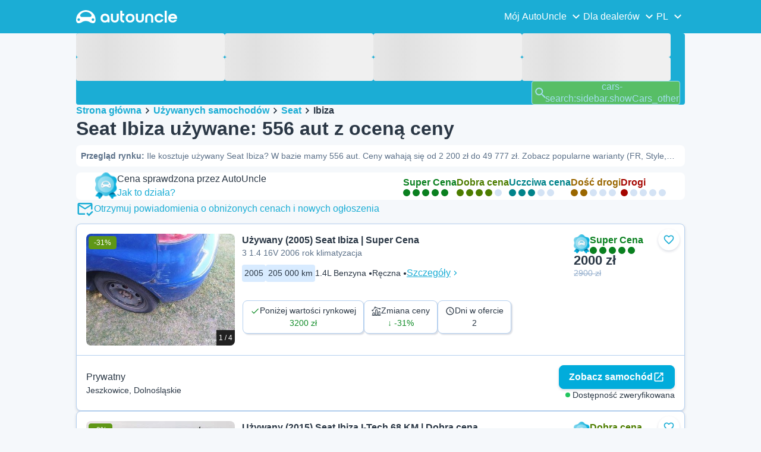

--- FILE ---
content_type: text/html; charset=utf-8
request_url: https://www.autouncle.pl/pl/samochody-uzywane/Seat/Ibiza
body_size: 67589
content:
<!DOCTYPE html><html lang="pl" class="_x6cKi"><head><meta charSet="utf-8"/><meta name="viewport" content="width=device-width, initial-scale=1"/><link rel="preload" as="image" href="https://images.autouncle.com/pl/car_images/medium_04bad4ba-4a76-4ecd-807c-8db51879b4cf_seat-ibiza-3-1-4-16v-2006-rok-klimatyzacja-podgrzewane-fotele.jpg"/><link rel="stylesheet" href="https://assets-fe.autouncle.com/next-build-assets/_next/static/css/6a88aa1f001f5c46.css" data-precedence="next"/><link rel="stylesheet" href="https://assets-fe.autouncle.com/next-build-assets/_next/static/css/2578ebb331e0baab.css" data-precedence="next"/><link rel="stylesheet" href="https://assets-fe.autouncle.com/next-build-assets/_next/static/css/5c9914f740d30ea2.css" data-precedence="next"/><link rel="stylesheet" href="https://assets-fe.autouncle.com/next-build-assets/_next/static/css/60c81537abb69c98.css" data-precedence="next"/><link rel="stylesheet" href="https://assets-fe.autouncle.com/next-build-assets/_next/static/css/619719cd9b1a0672.css" data-precedence="next"/><link rel="stylesheet" href="https://assets-fe.autouncle.com/next-build-assets/_next/static/css/b14df84be0d209f3.css" data-precedence="next"/><link rel="stylesheet" href="https://assets-fe.autouncle.com/next-build-assets/_next/static/css/0dc1ce8bb639623d.css" data-precedence="next"/><link rel="stylesheet" href="https://assets-fe.autouncle.com/next-build-assets/_next/static/css/88f79b41b0c4efb7.css" data-precedence="next"/><link rel="stylesheet" href="https://assets-fe.autouncle.com/next-build-assets/_next/static/css/e94aea89f5863db7.css" data-precedence="next"/><link rel="stylesheet" href="https://assets-fe.autouncle.com/next-build-assets/_next/static/css/fac806d57d3e89f5.css" data-precedence="next"/><link rel="preload" as="script" fetchPriority="low" href="https://assets-fe.autouncle.com/next-build-assets/_next/static/chunks/webpack-b2fbaa0adf93b9d7.js"/><script src="https://assets-fe.autouncle.com/next-build-assets/_next/static/chunks/4bd1b696-593cebb508adf9fd.js" async=""></script><script src="https://assets-fe.autouncle.com/next-build-assets/_next/static/chunks/5141-2c57e95de493e6c4.js" async=""></script><script src="https://assets-fe.autouncle.com/next-build-assets/_next/static/chunks/main-app-5c8674ee4d46fbf1.js" async=""></script><script src="https://assets-fe.autouncle.com/next-build-assets/_next/static/chunks/1356-ece34a678f4d978a.js" async=""></script><script src="https://assets-fe.autouncle.com/next-build-assets/_next/static/chunks/6988-39562680195e463d.js" async=""></script><script src="https://assets-fe.autouncle.com/next-build-assets/_next/static/chunks/601-ed4fa96fb54cbec1.js" async=""></script><script src="https://assets-fe.autouncle.com/next-build-assets/_next/static/chunks/2619-2cee9e1cf9d0baec.js" async=""></script><script src="https://assets-fe.autouncle.com/next-build-assets/_next/static/chunks/4792-20fdd8ef57d42e74.js" async=""></script><script src="https://assets-fe.autouncle.com/next-build-assets/_next/static/chunks/8357-88bfb59bc565e393.js" async=""></script><script src="https://assets-fe.autouncle.com/next-build-assets/_next/static/chunks/6870-ccb60ea765851e08.js" async=""></script><script src="https://assets-fe.autouncle.com/next-build-assets/_next/static/chunks/7576-3af33f4fdfc18e56.js" async=""></script><script src="https://assets-fe.autouncle.com/next-build-assets/_next/static/chunks/app/%5Blang%5D/(with-wrapper)/cars_search/%5B%5B...slug%5D%5D/page-786f93a494448253.js" async=""></script><script src="https://assets-fe.autouncle.com/next-build-assets/_next/static/chunks/app/layout-646d40b743cd8906.js" async=""></script><script src="https://assets-fe.autouncle.com/next-build-assets/_next/static/chunks/app/error-417fedb7f29dfd19.js" async=""></script><script src="https://assets-fe.autouncle.com/next-build-assets/_next/static/chunks/app/%5Blang%5D/(with-wrapper)/layout-d0d5c30ded154308.js" async=""></script><link rel="preload" href="https://web.cmp.usercentrics.eu/tcf/stub.js" as="script"/><link rel="preload" href="https://web.cmp.usercentrics.eu/ui/loader.js" as="script"/><link rel="icon" href="https://fe-assets.autouncle.com/images/favicon.ico"/><link rel="preconnect" href="https://assets-fe.autouncle.com"/><link rel="dns-prefetch" href="https://assets-fe.autouncle.com"/><link rel="preconnect" href="https://images.autouncle.com"/><link rel="dns-prefetch" href="https://images.autouncle.com"/><title>Używany Seat Ibiza? Sprawdź cenę rynkową 556 aut na sprzedaż » AutoUncle</title><meta name="description" content="✅ Raport cenowy: Seat Ibiza. Ceny od 2 200 zł. W bazie 556 ofert. Sprawdź czy cena dealera jest uczciwa, czy zawyżona z AutoUncle."/><meta name="robots" content="index, follow, max-image-preview:large, max-snippet:-1, max-video-preview:-1"/><link rel="next" href="/pl/samochody-uzywane/Seat/Ibiza?page=2"/><link rel="canonical" href="https://www.autouncle.pl/pl/samochody-uzywane/Seat/Ibiza"/><link rel="alternate" hrefLang="da-DK" href="https://www.autouncle.dk/da/brugte-biler/Seat/Ibiza"/><link rel="alternate" hrefLang="sv-SE" href="https://www.autouncle.se/se/begagnade-bilar/Seat/Ibiza"/><link rel="alternate" hrefLang="de-DE" href="https://www.autouncle.de/de/gebrauchtwagen/Seat/Ibiza"/><link rel="alternate" hrefLang="it-IT" href="https://www.autouncle.it/it/auto-usate/Seat/Ibiza"/><link rel="alternate" hrefLang="es-ES" href="https://www.autouncle.es/es/coches-segunda-mano/Seat/Ibiza"/><link rel="alternate" hrefLang="de-AT" href="https://www.autouncle.at/de-at/gebrauchtwagen/Seat/Ibiza"/><link rel="alternate" hrefLang="pt-PT" href="https://www.autouncle.pt/pt/carros-usados/Seat/Ibiza"/><link rel="alternate" hrefLang="pl-PL" href="https://www.autouncle.pl/pl/samochody-uzywane/Seat/Ibiza"/><link rel="alternate" hrefLang="fi-FI" href="https://www.autouncle.fi/fi/kaytetyt-autot/Seat/Ibiza"/><link rel="alternate" hrefLang="ro-RO" href="https://www.autouncle.ro/ro/masini-second-hand/Seat/Ibiza"/><link rel="alternate" hrefLang="de-CH" href="https://www.autouncle.ch/de-ch/gebrauchtwagen/Seat/Ibiza"/><link rel="alternate" hrefLang="en-GB" href="https://www.autouncle.co.uk/en-gb/used-cars/Seat/Ibiza"/><link rel="alternate" hrefLang="nl-NL" href="https://www.autouncle.nl/nl-nl/gebruikte-auto/Seat/Ibiza"/><link rel="alternate" hrefLang="fr-FR" href="https://www.autouncle.fr/fr/voitures-occasion/Seat/Ibiza"/><link rel="alternate" hrefLang="x-default" href="https://www.autouncle.co.uk/en-gb/used-cars/Seat/Ibiza"/><meta property="og:title" content="Używany Seat Ibiza? Sprawdź cenę rynkową 556 aut na sprzedaż » AutoUncle"/><meta property="og:description" content="✅ Raport cenowy: Seat Ibiza. Ceny od 2 200 zł. W bazie 556 ofert. Sprawdź czy cena dealera jest uczciwa, czy zawyżona z AutoUncle."/><meta property="og:image" content="https://autouncle-public.s3.eu-west-1.amazonaws.com/pl/car_images/04bad4ba-4a76-4ecd-807c-8db51879b4cf.jpg"/><meta name="twitter:card" content="summary_large_image"/><meta name="twitter:title" content="Używany Seat Ibiza? Sprawdź cenę rynkową 556 aut na sprzedaż » AutoUncle"/><meta name="twitter:description" content="✅ Raport cenowy: Seat Ibiza. Ceny od 2 200 zł. W bazie 556 ofert. Sprawdź czy cena dealera jest uczciwa, czy zawyżona z AutoUncle."/><meta name="twitter:image" content="https://autouncle-public.s3.eu-west-1.amazonaws.com/pl/car_images/04bad4ba-4a76-4ecd-807c-8db51879b4cf.jpg"/><script>(self.__next_s=self.__next_s||[]).push(["https://web.cmp.usercentrics.eu/tcf/stub.js",{}])</script><script>(self.__next_s=self.__next_s||[]).push(["https://web.cmp.usercentrics.eu/ui/loader.js",{"data-settings-id":"G0pf11zk9oQzlk","data-language":"pl","id":"usercentrics-cmp"}])</script><style>
            #usercentrics-cmp-ui {
              display: none;
            }
          </style><meta name="sentry-trace" content="9d876c1569fe44778d5c94f2c544d243-f52b3d7416b014fb"/><meta name="baggage" content="sentry-environment=production,sentry-release=11d8de879cfd9e391f0ff4ca291d3a4fd1a08bd5,sentry-public_key=4221ec01663e3772fa8903d9a2fc4654,sentry-trace_id=9d876c1569fe44778d5c94f2c544d243,sentry-org_id=4505091544449024"/><script src="https://assets-fe.autouncle.com/next-build-assets/_next/static/chunks/polyfills-42372ed130431b0a.js" noModule=""></script></head><body><div class="_jCyu9"><div class="_kgmgp" data-hide="false"><div id="navbar" class="_yG8zK" data-expanded="false" data-color="inverse"><div class="_X_dXy"><div class="_8Rp_B"><div class="_gXdef"><button type="button" class="_gWAdh" data-expanded="false" aria-expanded="false" aria-controls="_R_2k5fiv5uknpftb_"><div class="_KT8kC"><div class="_Pz3TA"></div><div class="_Pz3TA"></div><div class="_Pz3TA"></div></div><span>Toggle hamburger</span></button></div><div class="__hGPe"><a href="/" class="_GOBlW"><div class="_NNEEq" data-color="inverse"><p>AutoUncle main website</p><svg viewBox="0 0 1862 245" xmlns="http://www.w3.org/2000/svg"><path d="M309.975 201.039c-31.077 0-31.079-46.675 0-46.675 31.089 0 31.091 46.675 0 46.675Zm-60.229-71.917H108.549c-24.953 0-41.534-22.397-30.738-41.735 18.111-32.446 56.681-54.844 101.337-54.844 44.655 0 83.225 22.398 101.335 54.844 10.797 19.338-5.783 41.735-30.737 41.735ZM48.311 201.039c-31.076 0-31.079-46.675 0-46.675 31.09 0 31.092 46.675 0 46.675Zm309.968-21.803C358.279 55.458 251.323 0 179.148 0 106.972 0 .016 55.458.016 179.236c0 9.408-2.211 65.738 44.833 65.738 54.429 0 67.35-40.87 134.299-40.87 67.752 0 79.869 40.87 134.298 40.87 47.045 0 44.833-56.33 44.833-65.738ZM1739.77 127.931h79.78c-6.68-15.574-20.98-24.473-40.05-24.473-18.75 0-33.05 8.899-39.73 24.473Zm39.73 69.604c15.89 0 28.29-6.039 35.92-17.163h41.63c-10.49 32.101-38.77 52.124-77.23 52.124-49.26 0-82.32-33.054-82.32-82.317 0-48.946 33.06-83.275 82.32-83.275 49.26 0 82 34.329 82 83.275 0 4.449-.32 8.581-.64 12.713h-124.27c4.14 21.93 20.03 34.643 42.59 34.643ZM1633.48 232.698V10.218h38.14v222.48h-38.14ZM1484.05 150.497c0 29.558 17.48 47.038 43.86 47.038 19.38 0 33.69-9.217 40.36-25.426H1608c-8.58 36.868-38.14 60.387-79.78 60.387-49.26 0-82.31-33.054-82.31-82.317 0-48.946 33.05-83.275 82.31-83.275 41.32 0 71.2 24.794 79.46 61.027h-39.73c-6.67-15.574-20.97-24.473-40.04-24.473-26.38 0-43.86 17.48-43.86 47.039ZM1175.05 232.501c-52.44 0-73.1-39.411-73.1-67.062V66.904h38.14v97.581c0 22.248 16.53 32.737 34.96 32.737s34.96-10.489 34.96-32.737v-97.58h38.14v98.534c0 27.651-20.66 67.062-73.1 67.062ZM1347.64 66.905c52.44 0 73.1 39.411 73.1 67.062v98.535h-38.14v-97.581c0-22.248-16.52-32.737-34.96-32.737-18.43 0-34.96 10.489-34.96 32.737v97.581h-38.14v-98.535c0-27.651 20.66-67.062 73.1-67.062ZM912.134 150.179c0-48.946 33.054-81.682 82.318-81.682 49.258 0 81.998 32.736 81.998 81.682 0 49.264-32.74 82.318-81.998 82.318-49.264 0-82.318-33.054-82.318-82.318Zm38.14.318c0 29.558 17.48 47.039 43.86 47.039 26.696 0 44.176-17.481 44.176-47.039s-17.48-47.039-44.176-47.039c-26.38 0-43.86 17.481-43.86 47.039ZM886.565 197.413v34.961c-52.124 0-74.426-26.38-74.426-75.325V10.217h38.14v56.69h36.286v35.669h-36.286v54.155c0 28.922 6.41 40.682 36.286 40.682ZM713.262 232.183c-52.442 0-73.101-39.411-73.101-67.062V66.904h38.14v97.263c0 22.248 16.527 32.737 34.961 32.737 18.434 0 34.961-10.489 34.961-32.737V66.904h38.139v98.217c0 27.651-20.659 67.062-73.1 67.062ZM532.345 66.904c49.264 0 82.318 34.647 82.318 83.91v78.822h-38.14V214.38c-7.628 9.853-23.837 18.116-47.038 18.116-46.085 0-79.139-33.054-79.139-82.317 0-48.946 33.054-83.275 81.999-83.275Zm44.178 83.593c0-29.559-17.48-47.039-43.86-47.039-26.698 0-44.178 17.48-44.178 47.039 0 29.558 17.48 47.038 44.178 47.038 26.38 0 43.86-17.48 43.86-47.038Z"></path></svg></div></a></div><div class="_LQpWA"><div class="_KXF_i"><button type="button" aria-label="Close"><div class="_s3Wfx" data-size="lg" data-block="false"><div aria-hidden="true"><svg viewBox="0 0 24 24" xmlns="http://www.w3.org/2000/svg"><path d="m18.898 6.1-1.014-1a.312.312 0 0 0-.406 0L12 10.5 6.52 5.1a.312.312 0 0 0-.405 0L5.1 6.1a.3.3 0 0 0 0 .4l5.478 5.4-5.478 5.4a.3.3 0 0 0 0 .4l1.015 1c.101.1.304.1.405 0L12 13.3l5.478 5.4c.101.1.304.1.406 0l1.014-1c.102-.1.102-.3 0-.4l-5.478-5.4 5.478-5.4c.102-.1.102-.3 0-.4Z"></path></svg></div></div></button></div><div id="_R_2k5fiv5uknpftb_" class="_jM0rA"><div class="_H9NqI"><button type="button" class="_7vqwt"><span>Mój AutoUncle</span><div class="_6Lmsi"><div class="_s3Wfx" data-size="lg" data-block="false"><div aria-hidden="true"><svg viewBox="0 0 24 24" xmlns="http://www.w3.org/2000/svg"><path d="m7.2 8.5-1 1c-.1.1-.1.3 0 .4l5.6 5.6c.1.1.3.1.4 0l5.6-5.6c.1-.1.1-.3 0-.4l-1-1c-.1-.1-.3-.1-.4 0L12 12.9 7.6 8.5c-.1-.1-.3-.1-.4 0Z"></path></svg></div></div></div><div class="_5lWLS"><div class="_s3Wfx" data-size="lg" data-block="false"><div aria-hidden="true"><svg viewBox="0 0 24 24" xmlns="http://www.w3.org/2000/svg"><path d="m16.8 15.5 1-1c.1-.1.1-.3 0-.4l-5.6-5.6c-.1-.1-.3-.1-.4 0l-5.6 5.6c-.1.1-.1.3 0 .4l1 1c.1.1.3.1.4 0l4.4-4.4 4.4 4.4c.1.1.3.1.4 0Z"></path></svg></div></div></div></button><div class="_pfSzN"><ul><li><a href="/pl/selling_reports/new?ref=topl"><span>Wyceń swój samochód</span><div class="_x4zE1" data-type="standout" data-shape="square" data-shade="contrast" data-size="sm" data-border="true" data-weight="medium" data-text-transform="uppercase"><span class="_eMFHA">Bezpłatnie</span><div class="_tOaZb"></div></div></a></li><li><a href="/pl/car_submissions/new"><span>Sprzedaj samochód</span><div class="_x4zE1" data-type="standout" data-shape="square" data-shade="contrast" data-size="sm" data-border="true" data-weight="medium" data-text-transform="uppercase"><span class="_eMFHA">Bezpłatnie</span><div class="_tOaZb"></div></div></a></li><li><a href="/pl/lista-ulubionych"><span>Moje ulubione</span></a></li><li><a href="/pl/moj-autouncle"><span>Alerty wyszukiwania</span></a></li><li><a href="/logout"><span>Wyloguj się</span></a></li><li><a href="/pl/samochody-uzywane/f-elektryczny"><span>Używane samochody elektryczne</span></a></li><li><a href="/pl/samochody-uzywane"><span>Wszystkie samochody używane</span></a></li><li><a href="/pl/login"><span>Rejestracja / Logowanie</span></a></li></ul></div></div><div class="_H9NqI"><button type="button" class="_7vqwt"><span>Dla dealerów</span><div class="_6Lmsi"><div class="_s3Wfx" data-size="lg" data-block="false"><div aria-hidden="true"><svg viewBox="0 0 24 24" xmlns="http://www.w3.org/2000/svg"><path d="m7.2 8.5-1 1c-.1.1-.1.3 0 .4l5.6 5.6c.1.1.3.1.4 0l5.6-5.6c.1-.1.1-.3 0-.4l-1-1c-.1-.1-.3-.1-.4 0L12 12.9 7.6 8.5c-.1-.1-.3-.1-.4 0Z"></path></svg></div></div></div><div class="_5lWLS"><div class="_s3Wfx" data-size="lg" data-block="false"><div aria-hidden="true"><svg viewBox="0 0 24 24" xmlns="http://www.w3.org/2000/svg"><path d="m16.8 15.5 1-1c.1-.1.1-.3 0-.4l-5.6-5.6c-.1-.1-.3-.1-.4 0l-5.6 5.6c-.1.1-.1.3 0 .4l1 1c.1.1.3.1.4 0l4.4-4.4 4.4 4.4c.1.1.3.1.4 0Z"></path></svg></div></div></div></button><div class="_pfSzN"><ul><li><a href="/pl/customer_users/sign_in"><span>Logowanie klienta</span></a></li></ul></div></div><div class="_H9NqI"><button type="button" class="_7vqwt"><span>PL</span><div class="_6Lmsi"><div class="_s3Wfx" data-size="lg" data-block="false"><div aria-hidden="true"><svg viewBox="0 0 24 24" xmlns="http://www.w3.org/2000/svg"><path d="m7.2 8.5-1 1c-.1.1-.1.3 0 .4l5.6 5.6c.1.1.3.1.4 0l5.6-5.6c.1-.1.1-.3 0-.4l-1-1c-.1-.1-.3-.1-.4 0L12 12.9 7.6 8.5c-.1-.1-.3-.1-.4 0Z"></path></svg></div></div></div><div class="_5lWLS"><div class="_s3Wfx" data-size="lg" data-block="false"><div aria-hidden="true"><svg viewBox="0 0 24 24" xmlns="http://www.w3.org/2000/svg"><path d="m16.8 15.5 1-1c.1-.1.1-.3 0-.4l-5.6-5.6c-.1-.1-.3-.1-.4 0l-5.6 5.6c-.1.1-.1.3 0 .4l1 1c.1.1.3.1.4 0l4.4-4.4 4.4 4.4c.1.1.3.1.4 0Z"></path></svg></div></div></div></button><div class="_pfSzN"><ul><li><a href="/" rel="nofollow"><span>English</span></a></li></ul></div></div></div></div></div></div><button class="_pc7dM" aria-hidden="true" type="button"></button></div><div class="_FWBK1" data-from="xs" data-to="lg"><div class="_fNoZB" data-gap="xs" data-padding-start="xs" data-padding-end="xs" data-wrap="nowrap" data-testid="mobile-header-buttons" data-full-height="false" data-layout="vertical"><div class="_XsXoD"><div class="_X_dXy"><div class="_L_U4H" data-gap="sm" data-row-gap="sm" data-flex-cells="true"><div class="_Lb6_x"><div class="_pkLDq" data-size-xs="contents" data-display="block"><div class="_HNJzy" data-height="md" data-font-size="md"><div class="_3kknL"></div></div></div><div class="_pkLDq" data-display="block"><div class="_fNoZB" data-gap="lg" data-padding-start="none" data-padding-end="none" data-wrap="nowrap" data-full-height="false" data-layout="horizontal" data-justify-content="end"><button class="_gOAPY" data-color="tertiary" data-size="small" data-full-width="false" data-truncate="true" data-text-align="center" data-font-size="md"><span class="__SEK_"><div class="_s3Wfx" data-size="md" data-block="false"><div aria-hidden="true"><svg viewBox="0 0 24 24" xmlns="http://www.w3.org/2000/svg"><path d="M12 2C8.13 2 5 5.13 5 9c0 5.25 7 13 7 13s7-7.75 7-13c0-3.87-3.13-7-7-7ZM7 9c0-2.76 2.24-5 5-5s5 2.24 5 5c0 2.88-2.88 7.19-5 9.88C9.92 16.21 7 11.85 7 9Z"></path><path d="M12 11.5a2.5 2.5 0 1 0 0-5 2.5 2.5 0 0 0 0 5Z"></path></svg></div></div></span><div class="_5xorU"><div class="_J4qUX">Polska</div></div></button></div></div></div></div></div></div></div></div></div><div class="_PSapG"><aside class="_uG807" data-visible="false"><form style="display:contents"><div class="_CUjo3"><div class="_0K0qY"><div class="_X_dXy"><div class="_fNoZB" data-gap="sm" data-padding-start="sm" data-padding-end="sm" data-wrap="nowrap" data-full-height="false" data-layout="horizontal" data-justify-content="space-between" data-align-items="center"><div class="_XsXoD"><button class="_gOAPY" type="button" data-color="link" data-size="medium" data-full-width="false" data-text-align="center" data-font-size="md"><div class="_5xorU"><div class="_J4qUX">Wyczyść wszystko</div></div></button></div><div class="_XsXoD">Filtry</div><div class="_XsXoD"><button class="_n0uuv" data-color="primary" data-size="md" data-shadow="false" aria-label="Ukryj formularz wyszukiwania"><span class="_wNB_n">Ukryj formularz wyszukiwania</span><div class="_s3Wfx" data-size="md" data-block="false"><div aria-hidden="true"><svg viewBox="0 0 24 24" xmlns="http://www.w3.org/2000/svg"><path d="m18.898 6.1-1.014-1a.312.312 0 0 0-.406 0L12 10.5 6.52 5.1a.312.312 0 0 0-.405 0L5.1 6.1a.3.3 0 0 0 0 .4l5.478 5.4-5.478 5.4a.3.3 0 0 0 0 .4l1.015 1c.101.1.304.1.405 0L12 13.3l5.478 5.4c.101.1.304.1.406 0l1.014-1c.102-.1.102-.3 0-.4l-5.478-5.4 5.478-5.4c.102-.1.102-.3 0-.4Z"></path></svg></div></div></button></div></div></div></div><div class="_73ZdX"></div><div class="_78D6M"><button class="_gOAPY" type="submit" data-color="primary" data-size="medium" data-full-width="true" data-text-align="center" data-weight="regular" data-font-size="md"><span class="__SEK_"><div class="_s3Wfx" data-size="md" data-block="false"><div aria-hidden="true"><div class="_s3Wfx" data-size="lg" data-block="true"><svg viewBox="0 0 24 24" focusable="false" aria-hidden="true"><use href="/next/assets/sprites/cars_search.svg?v=1765288012646#Search"></use></svg></div></div></div></span><div class="_5xorU"><div class="_J4qUX">cars-search:sidebar.showCars_other</div></div></button></div></div></form></aside><div class="_PSapG"><div class="_eZFfX" data-position="left"><div id="sr_skyscraper_left" data-fuse="23023942172"></div></div><div class="_eZFfX" data-position="right"><div id="sr_skyscraper_right" data-fuse="23023058469"></div></div><div class="_FWBK1" data-from="lg"><div class="_X_dXy"><div class="_fNoZB" data-gap="lg" data-padding-start="none" data-padding-end="none" data-wrap="nowrap" data-full-height="false" data-layout="vertical"><div class="_FWBK1" data-from="lg"><div class="_fNoZB" data-gap="lg" data-padding-start="md" data-padding-end="none" data-wrap="nowrap" data-full-height="false" data-layout="vertical"><form style="display:contents"><div class="_SNNhA" style="min-height:auto"><div class="_5paoa" data-sticky="false" data-advanced-expanded="false" data-main-expanded="true" data-animating="false"><div class="_sRlTL"><div><div class="_L_U4H" data-gap="2xs" data-row-gap="2xs"><div class="_Lb6_x"><div class="_pkLDq" data-size-xs="3" data-display="block"><div class="_HNJzy" data-height="md" data-font-size="md"><div class="_3kknL"></div></div></div><div class="_pkLDq" data-size-xs="3" data-display="block"><div class="_HNJzy" data-height="md" data-font-size="md"><div class="_3kknL"></div></div></div><div class="_pkLDq" data-size-xs="3" data-display="block"><div class="_HNJzy" data-height="md" data-font-size="md"><div class="_3kknL"></div></div></div><div class="_pkLDq" data-size-xs="3" data-display="block"><div class="_HNJzy" data-height="md" data-font-size="md"><div class="_3kknL"></div></div></div></div></div><div class="_ODoJz"><div class="_Ohw1F"><div class="_fNoZB" data-gap="lg" data-padding-start="2xs" data-padding-end="none" data-wrap="nowrap" data-full-height="false" data-layout="vertical"><div class="_L_U4H" data-gap="2xs" data-row-gap="2xs"><div class="_Lb6_x"><div class="_pkLDq" data-size-xs="3" data-display="block"><div class="_HNJzy" data-height="md" data-font-size="md"><div class="_3kknL"></div></div></div><div class="_pkLDq" data-size-xs="3" data-display="block"><div class="_HNJzy" data-height="md" data-font-size="md"><div class="_3kknL"></div></div></div><div class="_pkLDq" data-size-xs="3" data-display="block"><div class="_HNJzy" data-height="md" data-font-size="md"><div class="_3kknL"></div></div></div><div class="_pkLDq" data-size-xs="3" data-display="block"><div class="_HNJzy" data-height="md" data-font-size="md"><div class="_3kknL"></div></div></div><div class="_pkLDq" data-size-xs="9" data-display="block"><div class="_fNoZB" data-gap="lg" data-padding-start="none" data-padding-end="none" data-wrap="nowrap" data-full-height="false" data-layout="horizontal" data-justify-content="space-between" data-align-items="center"></div></div><div class="_pkLDq" data-size-xs="3" data-display="block"><button class="_gOAPY" type="submit" disabled="" data-color="positive" data-size="medium" data-full-width="true" data-text-align="center" data-weight="regular" data-font-size="md"><span class="__SEK_"><div class="_s3Wfx" data-size="md" data-block="false"><div aria-hidden="true"><div class="_s3Wfx" data-size="lg" data-block="true"><svg viewBox="0 0 24 24" focusable="false" aria-hidden="true"><use href="/next/assets/sprites/cars_search.svg?v=1765288012646#Search"></use></svg></div></div></div></span><div class="_5xorU"><div class="_J4qUX">cars-search:sidebar.showCars_other</div></div></button></div></div></div></div></div></div></div></div><div class="_kUFQJ"><div class="_sdYkm"><div class="_15ZXj" style="max-height:auto"></div></div></div><div class="undefined"></div></div></div></form></div></div></div></div></div><div class="_X_dXy" data-padding-xs="sm" data-padding-md="md"><div class="_fNoZB" data-gap="sm" data-padding-start="none" data-padding-end="none" data-wrap="nowrap" data-full-height="false" data-layout="vertical"><section id="cars_for_sale" style="scroll-margin-top:120px"><div class="_fNoZB" data-gap="sm" data-padding-start="none" data-padding-end="none" data-wrap="nowrap" data-full-height="false" data-layout="vertical"><div class="_fNoZB" data-gap="sm" data-padding-start="sm" data-padding-end="none" data-wrap="nowrap" data-full-height="false" data-layout="vertical"><div class="_XsXoD"><div class="_FWBK1" data-from="lg"><nav class="_RuuNA" aria-labelledby="_R_4j4s5fiv5uknpftb_"><p id="_R_4j4s5fiv5uknpftb_">Breadcrumb</p><ol><li><a href="/">Strona główna</a><div class="_s3Wfx" data-size="md" data-block="false"><div aria-hidden="true"><svg viewBox="0 0 24 24" xmlns="http://www.w3.org/2000/svg"><path d="m9.5 6.2-1 1c-.1.1-.1.3 0 .4l4.4 4.4-4.4 4.4c-.1.1-.1.3 0 .4l1 1c.1.1.3.1.4 0l5.6-5.6c.1-.1.1-.3 0-.4L9.9 6.2c-.1-.1-.3-.1-.4 0Z"></path></svg></div></div></li><li><a href="/pl/samochody-uzywane">Używanych samochodów</a><div class="_s3Wfx" data-size="md" data-block="false"><div aria-hidden="true"><svg viewBox="0 0 24 24" xmlns="http://www.w3.org/2000/svg"><path d="m9.5 6.2-1 1c-.1.1-.1.3 0 .4l4.4 4.4-4.4 4.4c-.1.1-.1.3 0 .4l1 1c.1.1.3.1.4 0l5.6-5.6c.1-.1.1-.3 0-.4L9.9 6.2c-.1-.1-.3-.1-.4 0Z"></path></svg></div></div></li><li><a href="/pl/samochody-uzywane/Seat">Seat</a><div class="_s3Wfx" data-size="md" data-block="false"><div aria-hidden="true"><svg viewBox="0 0 24 24" xmlns="http://www.w3.org/2000/svg"><path d="m9.5 6.2-1 1c-.1.1-.1.3 0 .4l4.4 4.4-4.4 4.4c-.1.1-.1.3 0 .4l1 1c.1.1.3.1.4 0l5.6-5.6c.1-.1.1-.3 0-.4L9.9 6.2c-.1-.1-.3-.1-.4 0Z"></path></svg></div></div></li><li><span aria-current="page">Ibiza</span></li></ol></nav></div></div><div class="_XsXoD"><div><div><h1 class="_GXVfV" data-font="heading-1" data-weight="bold">Seat Ibiza używane: 556 aut z oceną ceny</h1><div class="_VAjTW"><h2 class="_GXVfV _cAGOL _Z785M" data-font="body-small" data-color="body"><span class="_GXVfV" data-font="body-small" data-weight="bold" data-color="body">Przegląd rynku<!-- -->: </span>Ile kosztuje używany Seat Ibiza? W bazie mamy 556 aut. Ceny wahają się od 2 200 zł do 49 777 zł. Zobacz popularne warianty (FR, Style, Sport) i sprawdź wycenę.</h2></div></div><div style="margin-top:10px"><div class="_FWBK1" data-from="xs" data-to="lg"></div></div></div></div></div><div class="_X_dXy" data-type-xs="full-width" data-type-md="default" data-padding-xs="none"></div><div class="_FWBK1" data-from="lg"><div class="_fNoZB" data-gap="lg" data-padding-start="2xs" data-padding-end="sm" data-wrap="nowrap" data-full-height="false" data-layout="vertical"><div class="_XsXoD"><section class="_Fl_d6" data-background="default" data-spacing-block="sm"><div class="_X_dXy"><div class="_fNoZB" data-gap="lg" data-padding-start="none" data-padding-end="none" data-wrap="wrap" data-full-height="false" data-layout="horizontal" data-justify-content="space-between" data-align-items="center"><div class="_XsXoD"><div class="_fNoZB" data-gap="sm" data-padding-start="none" data-padding-end="none" data-wrap="nowrap" data-full-height="false" data-layout="horizontal"><div class="_XsXoD"><img alt="autouncle-certified" loading="lazy" width="37" height="44" decoding="async" data-nimg="1" style="color:transparent" src="https://fe-assets.autouncle.com/images/logos/au-badge.webp"/></div><div class="_XsXoD"><div class="_fNoZB" data-gap="none" data-padding-start="none" data-padding-end="none" data-wrap="nowrap" data-full-height="false" data-layout="vertical"><div class="_XsXoD"><p class="_GXVfV" data-font="body-base" data-weight="medium">Cena sprawdzona przez AutoUncle<!-- --> </p></div><div class="_XsXoD"><button type="button"><span class="_GXVfV" data-font="body-base" data-weight="medium" data-color="link">Jak to działa?</span></button></div></div></div></div></div><div class="_XsXoD"><div class="_fNoZB" data-gap="lg" data-padding-start="none" data-padding-end="none" data-wrap="wrap" data-full-height="false" data-layout="horizontal"><div class="_XsXoD"><div class="_qnN0D" data-rating="5" data-layout="vertical" data-size="md" data-align="left"><div class="_dMbzL"><p class="_ahlbD">Super Cena</p><div class="_NmqGH" data-size="md"><span class="_Tl88u" data-neutral="false" data-rating="5"></span><span class="_Tl88u" data-neutral="false" data-rating="5"></span><span class="_Tl88u" data-neutral="false" data-rating="5"></span><span class="_Tl88u" data-neutral="false" data-rating="5"></span><span class="_Tl88u" data-neutral="false" data-rating="5"></span></div></div></div></div><div class="_XsXoD"><div class="_qnN0D" data-rating="4" data-layout="vertical" data-size="md" data-align="left"><div class="_dMbzL"><p class="_ahlbD">Dobra cena</p><div class="_NmqGH" data-size="md"><span class="_Tl88u" data-neutral="false" data-rating="4"></span><span class="_Tl88u" data-neutral="false" data-rating="4"></span><span class="_Tl88u" data-neutral="false" data-rating="4"></span><span class="_Tl88u" data-neutral="false" data-rating="4"></span><span class="_Tl88u" data-neutral="false"></span></div></div></div></div><div class="_XsXoD"><div class="_qnN0D" data-rating="3" data-layout="vertical" data-size="md" data-align="left"><div class="_dMbzL"><p class="_ahlbD">Uczciwa cena</p><div class="_NmqGH" data-size="md"><span class="_Tl88u" data-neutral="false" data-rating="3"></span><span class="_Tl88u" data-neutral="false" data-rating="3"></span><span class="_Tl88u" data-neutral="false" data-rating="3"></span><span class="_Tl88u" data-neutral="false"></span><span class="_Tl88u" data-neutral="false"></span></div></div></div></div><div class="_XsXoD"><div class="_qnN0D" data-rating="2" data-layout="vertical" data-size="md" data-align="left"><div class="_dMbzL"><p class="_ahlbD">Dość drogi</p><div class="_NmqGH" data-size="md"><span class="_Tl88u" data-neutral="false" data-rating="2"></span><span class="_Tl88u" data-neutral="false" data-rating="2"></span><span class="_Tl88u" data-neutral="false"></span><span class="_Tl88u" data-neutral="false"></span><span class="_Tl88u" data-neutral="false"></span></div></div></div></div><div class="_XsXoD"><div class="_qnN0D" data-rating="1" data-layout="vertical" data-size="md" data-align="left"><div class="_dMbzL"><p class="_ahlbD">Drogi</p><div class="_NmqGH" data-size="md"><span class="_Tl88u" data-neutral="false" data-rating="1"></span><span class="_Tl88u" data-neutral="false"></span><span class="_Tl88u" data-neutral="false"></span><span class="_Tl88u" data-neutral="false"></span><span class="_Tl88u" data-neutral="false"></span></div></div></div></div></div></div></div></div></section></div></div></div><div class="_FWBK1" data-from="lg"><div class="_fNoZB" data-gap="lg" data-padding-start="none" data-padding-end="none" data-wrap="nowrap" data-full-height="false" data-layout="horizontal" data-justify-content="space-between"><div class="_XsXoD"><div class="_FdYeq" data-layout="small" data-open="false"><div class="_X_dXy" data-padding-xs="none"><div class="_M_BqG"><button class="_lXpBP"><div class="_3Q_R_"><div class="_devH0"><div class="_s3Wfx" data-size="custom" data-block="true"><div aria-hidden="true"><svg viewBox="0 0 24 24" xmlns="http://www.w3.org/2000/svg"><path d="M20 4H4c-1.1 0-1.99.9-1.99 2L2 18c0 1.1.9 2 2 2h8v-2H4V8l8 5 8-5v5h2V6c0-1.1-.9-2-2-2Zm-8 7L4 6h16l-8 5Zm5.34 11-3.54-3.54 1.41-1.41 2.12 2.12 4.24-4.24L23 16.34 17.34 22Z"></path></svg></div></div></div><p class="_fRy0x">Otrzymuj powiadomienia o obniżonych cenach i nowych ogłoszenia</p></div></button><form class="_L3Kav" id="_R_1634s5fiv5uknpftb_" noValidate=""><div class="_mnJCE" data-hidden-label="true" data-height="md" data-font-size="md"><label for="_R_7634s5fiv5uknpftb_">E-mail<span aria-hidden="true">*</span></label><input id="_R_7634s5fiv5uknpftb_" type="email" placeholder="E-mail" aria-required="true" required="" size="80" name="email" value=""/></div><button class="_gOAPY" type="submit" disabled="" data-size="medium" data-full-width="false" data-text-align="center" data-font-size="md"><div class="_5xorU"><div class="_J4qUX">Subskrybuj</div></div></button></form></div></div></div></div><div class="_XsXoD"><div class="_HNJzy" data-height="md" data-font-size="md"><div class="_3kknL"></div></div></div></div></div><div class="_fNoZB" data-gap="md" data-padding-start="none" data-padding-end="none" data-wrap="nowrap" data-full-height="false" data-layout="vertical"><article class="_qzVn4"><div class="_DqQLh"><button class="_n0uuv _rjba5" data-color="primary" data-size="md" data-shadow="true" aria-label="Dodaj do ulubionych"><span class="_wNB_n">Dodaj do ulubionych</span><div class="_s3Wfx" data-size="md" data-block="false"><svg viewBox="0 0 24 24" focusable="false" aria-hidden="true"><use href="/next/assets/sprites/cars_search.svg?v=1765288012646#HeartEmpty"></use></svg></div></button><div class="_AQ3hX"><button><img alt="Używany 2005 Seat Ibiza | 2000 zł (Super Cena)" loading="eager" decoding="async" data-nimg="fill" style="position:absolute;height:100%;width:100%;left:0;top:0;right:0;bottom:0;color:transparent;background-size:cover;background-position:50% 50%;background-repeat:no-repeat;background-image:url(&quot;data:image/svg+xml;charset=utf-8,%3Csvg xmlns=&#x27;http://www.w3.org/2000/svg&#x27; %3E%3Cfilter id=&#x27;b&#x27; color-interpolation-filters=&#x27;sRGB&#x27;%3E%3CfeGaussianBlur stdDeviation=&#x27;20&#x27;/%3E%3CfeColorMatrix values=&#x27;1 0 0 0 0 0 1 0 0 0 0 0 1 0 0 0 0 0 100 -1&#x27; result=&#x27;s&#x27;/%3E%3CfeFlood x=&#x27;0&#x27; y=&#x27;0&#x27; width=&#x27;100%25&#x27; height=&#x27;100%25&#x27;/%3E%3CfeComposite operator=&#x27;out&#x27; in=&#x27;s&#x27;/%3E%3CfeComposite in2=&#x27;SourceGraphic&#x27;/%3E%3CfeGaussianBlur stdDeviation=&#x27;20&#x27;/%3E%3C/filter%3E%3Cimage width=&#x27;100%25&#x27; height=&#x27;100%25&#x27; x=&#x27;0&#x27; y=&#x27;0&#x27; preserveAspectRatio=&#x27;none&#x27; style=&#x27;filter: url(%23b);&#x27; href=&#x27;[data-uri]&#x27;/%3E%3C/svg%3E&quot;)" src="https://images.autouncle.com/pl/car_images/medium_04bad4ba-4a76-4ecd-807c-8db51879b4cf_seat-ibiza-3-1-4-16v-2006-rok-klimatyzacja-podgrzewane-fotele.jpg"/></button><div class="_x4zE1 _hbiHx" data-type="positive" data-shape="square" data-shade="contrast" data-size="xs" data-border="true" data-weight="medium" data-text-transform="default"><span class="_eMFHA">-31%</span><div class="_tOaZb"></div></div><div class="_yMhZe">1 / 
        4</div></div><div class="_p9jqN"><div class="_2NWrX"><h3 class="_GXVfV _D9pIb" data-font="body-base" data-weight="bold">Używany (2005) Seat Ibiza | Super Cena</h3><p class="_GXVfV _XQXLf" data-font="body-small" data-color="body">3 1.4 16V 2006 rok klimatyzacja</p></div><ul class="_PuGQy"><li class="_ZTpYr _MUW8B">2005</li><li class="_ZTpYr _MUW8B">205 000 km</li><li class="_ZTpYr ">1.4L Benzyna</li><li class="_ZTpYr ">Ręczna</li><li><a class="_PDf_R" href="/pl/d/7751581-uzywany-seat-ibiza-3-1-4-16v-2006-rok-klimatyzacja-podgrzewane-fotele" aria-label="Zobacz pełną analizę">Szczegóły<div class="_s3Wfx" data-size="sm" data-color="link" data-block="false"><svg viewBox="0 0 24 24" focusable="false" aria-hidden="true"><use href="/next/assets/sprites/cars_search.svg?v=1765288012646#ChevronRight"></use></svg></div></a></li></ul></div><div class="_eMl_E"><div class="_sakYh"><img alt="autouncle-certified" loading="lazy" width="27" height="32" decoding="async" data-nimg="1" style="color:transparent" src="https://fe-assets.autouncle.com/images/logos/au-badge.webp"/><div class="_qnN0D" data-rating="5" data-layout="vertical" data-size="md" data-align="left"><div class="_dMbzL"><p class="_ahlbD">Super Cena</p><div class="_NmqGH" data-size="md"><span class="_Tl88u" data-neutral="false" data-rating="5"></span><span class="_Tl88u" data-neutral="false" data-rating="5"></span><span class="_Tl88u" data-neutral="false" data-rating="5"></span><span class="_Tl88u" data-neutral="false" data-rating="5"></span><span class="_Tl88u" data-neutral="false" data-rating="5"></span></div></div></div></div><div class="_i2QOc">2000 zł</div><div class="_O_cMy">2900 zł</div></div><div class="_xWf6B"><div class="_lC6Iu"><button class="_CikIC _S4odY"><div class="_lzWw7"><div class="_s3Wfx" data-size="sm" data-color="positive" data-block="true"><svg viewBox="0 0 24 24" focusable="false" aria-hidden="true"><use href="/next/assets/sprites/cars_search.svg?v=1765288012646#Check"></use></svg></div><span class="__1SuX">Poniżej wartości rynkowej</span></div><span class="_2OgvT">3200 zł</span></button><button class="_CikIC _S4odY" data-testid="listing-item--price-history"><div class="_lzWw7"><div class="_s3Wfx" data-size="sm" data-block="false"><svg viewBox="0 0 24 24" focusable="false" aria-hidden="true"><use href="/next/assets/sprites/cars_search.svg?v=1765288012646#Group"></use></svg></div><span class="__1SuX">Zmiana ceny</span></div><span class="_2OgvT">↓ -31%</span></button><button class="_CikIC _S4odY"><div class="_lzWw7"><div class="_s3Wfx" data-size="sm" data-block="false"><svg viewBox="0 0 24 24" focusable="false" aria-hidden="true"><use href="/next/assets/sprites/cars_search.svg?v=1765288012646#Clock"></use></svg></div><span class="__1SuX">Dni w ofercie</span></div><span>2</span></button></div><div class="_swn_L"><span class="_dooqU"></span><span class="_dooqU"></span><span class="_dooqU"></span></div></div></div><div class="_yxZqT"><div class="_jFepo"><div data-testid="dealer-label">Prywatny</div><div class="_GXVfV" data-font="body-small" data-weight="regular">Jeszkowice, Dolnośląskie</div></div><div class="_QW59O"><a class="_gOAPY _Nj0SF" href="/pl/d/7751581-uzywany-seat-ibiza-3-1-4-16v-2006-rok-klimatyzacja-podgrzewane-fotele" data-color="primary" data-size="medium" data-full-width="false" data-text-align="center" data-auto-height="true" data-font-size="md" data-border-radius="default" data-shadow="default" alt="Odwiedź stronę dealera" target="_blank" rel="nofollow noopener"><div class="_5xorU"><div class="_J4qUX">Zobacz samochód</div></div><span class="_agIf5"><div class="_s3Wfx" data-size="md" data-block="false"><svg viewBox="0 0 24 24" focusable="false" aria-hidden="true"><use href="/next/assets/sprites/cars_search.svg?v=1765288012646#OpenLink"></use></svg></div></span></a><span class="_kYUYo _o3MYM" data-testid="availability-verified"><span class="_GXVfV" data-font="body-small">Dostępność zweryfikowana</span></span></div></div></article><article class="_qzVn4"><div class="_DqQLh"><button class="_n0uuv _rjba5" data-color="primary" data-size="md" data-shadow="true" aria-label="Dodaj do ulubionych"><span class="_wNB_n">Dodaj do ulubionych</span><div class="_s3Wfx" data-size="md" data-block="false"><svg viewBox="0 0 24 24" focusable="false" aria-hidden="true"><use href="/next/assets/sprites/cars_search.svg?v=1765288012646#HeartEmpty"></use></svg></div></button><div class="_AQ3hX"><button><img alt="Czerwony Używany 2015 Seat Ibiza I-Tech Hatchback | 21 900 zł (Dobra cena)" loading="lazy" decoding="async" data-nimg="fill" style="position:absolute;height:100%;width:100%;left:0;top:0;right:0;bottom:0;color:transparent;background-size:cover;background-position:50% 50%;background-repeat:no-repeat;background-image:url(&quot;data:image/svg+xml;charset=utf-8,%3Csvg xmlns=&#x27;http://www.w3.org/2000/svg&#x27; %3E%3Cfilter id=&#x27;b&#x27; color-interpolation-filters=&#x27;sRGB&#x27;%3E%3CfeGaussianBlur stdDeviation=&#x27;20&#x27;/%3E%3CfeColorMatrix values=&#x27;1 0 0 0 0 0 1 0 0 0 0 0 1 0 0 0 0 0 100 -1&#x27; result=&#x27;s&#x27;/%3E%3CfeFlood x=&#x27;0&#x27; y=&#x27;0&#x27; width=&#x27;100%25&#x27; height=&#x27;100%25&#x27;/%3E%3CfeComposite operator=&#x27;out&#x27; in=&#x27;s&#x27;/%3E%3CfeComposite in2=&#x27;SourceGraphic&#x27;/%3E%3CfeGaussianBlur stdDeviation=&#x27;20&#x27;/%3E%3C/filter%3E%3Cimage width=&#x27;100%25&#x27; height=&#x27;100%25&#x27; x=&#x27;0&#x27; y=&#x27;0&#x27; preserveAspectRatio=&#x27;none&#x27; style=&#x27;filter: url(%23b);&#x27; href=&#x27;[data-uri]&#x27;/%3E%3C/svg%3E&quot;)" src="https://images.autouncle.com/pl/car_images/medium_fb47aa5e-7435-4e09-87b5-9fb44b97b0ed_seat-ibiza-itech-benzyna-niski-przebieg-zarejestrowana.jpg"/></button><div class="_x4zE1 _hbiHx" data-type="positive" data-shape="square" data-shade="contrast" data-size="xs" data-border="true" data-weight="medium" data-text-transform="default"><span class="_eMFHA">-2%</span><div class="_tOaZb"></div></div><div class="_yMhZe">1 / 
        4</div></div><div class="_p9jqN"><div class="_2NWrX"><h3 class="_GXVfV _D9pIb" data-font="body-base" data-weight="bold">Używany (2015) Seat Ibiza I-Tech 68 KM | Dobra cena</h3><p class="_GXVfV _XQXLf" data-font="body-small" data-color="body">Itech Benzyna ! Niski Przebieg !</p></div><ul class="_PuGQy"><li class="_ZTpYr _MUW8B">2015</li><li class="_ZTpYr _MUW8B">115 000 km</li><li class="_ZTpYr _MUW8B"><span>Wykończenie<!-- -->: </span>I-Tech</li><li class="_ZTpYr ">1.2L Benzyna</li><li class="_ZTpYr ">Hatchback</li><li class="_ZTpYr ">Ręczna</li><li class="_ZTpYr ">68 KM (50 kW)</li><li><a class="_PDf_R" href="/pl/d/7914267-uzywany-seat-ibiza-itech-benzyna-niski-przebieg-zarejestrowana" aria-label="Zobacz pełną analizę">Szczegóły<div class="_s3Wfx" data-size="sm" data-color="link" data-block="false"><svg viewBox="0 0 24 24" focusable="false" aria-hidden="true"><use href="/next/assets/sprites/cars_search.svg?v=1765288012646#ChevronRight"></use></svg></div></a></li></ul></div><div class="_eMl_E"><div class="_sakYh"><img alt="autouncle-certified" loading="lazy" width="27" height="32" decoding="async" data-nimg="1" style="color:transparent" src="https://fe-assets.autouncle.com/images/logos/au-badge.webp"/><div class="_qnN0D" data-rating="4" data-layout="vertical" data-size="md" data-align="left"><div class="_dMbzL"><p class="_ahlbD">Dobra cena</p><div class="_NmqGH" data-size="md"><span class="_Tl88u" data-neutral="false" data-rating="4"></span><span class="_Tl88u" data-neutral="false" data-rating="4"></span><span class="_Tl88u" data-neutral="false" data-rating="4"></span><span class="_Tl88u" data-neutral="false" data-rating="4"></span><span class="_Tl88u" data-neutral="false"></span></div></div></div></div><div class="_i2QOc">21 900 zł</div><div class="_O_cMy">22 500 zł</div></div><div class="_xWf6B"><div class="_lC6Iu"><button class="_CikIC _S4odY"><div class="_lzWw7"><div class="_s3Wfx" data-size="sm" data-color="positive" data-block="true"><svg viewBox="0 0 24 24" focusable="false" aria-hidden="true"><use href="/next/assets/sprites/cars_search.svg?v=1765288012646#Check"></use></svg></div><span class="__1SuX">Poniżej wartości rynkowej</span></div><span class="_2OgvT">3600 zł</span></button><button class="_CikIC _S4odY" data-testid="listing-item--price-history"><div class="_lzWw7"><div class="_s3Wfx" data-size="sm" data-block="false"><svg viewBox="0 0 24 24" focusable="false" aria-hidden="true"><use href="/next/assets/sprites/cars_search.svg?v=1765288012646#Group"></use></svg></div><span class="__1SuX">Zmiana ceny</span></div><span class="_2OgvT">↓ -2%</span></button><button class="_CikIC _S4odY"><div class="_lzWw7"><div class="_s3Wfx" data-size="sm" data-block="false"><svg viewBox="0 0 24 24" focusable="false" aria-hidden="true"><use href="/next/assets/sprites/cars_search.svg?v=1765288012646#Clock"></use></svg></div><span class="__1SuX">Dni w ofercie</span></div><span>4</span></button></div><div class="_swn_L"><span class="_dooqU"></span><span class="_dooqU"></span><span class="_dooqU"></span></div></div></div><div class="_yxZqT"><div class="_jFepo"><div data-testid="dealer-label">Dealer</div><div class="_GXVfV" data-font="body-small" data-weight="regular">Zarszyn, Podkarpackie</div></div><div class="_QW59O"><a class="_gOAPY _Nj0SF" href="/pl/d/7914267-uzywany-seat-ibiza-itech-benzyna-niski-przebieg-zarejestrowana" data-color="primary" data-size="medium" data-full-width="false" data-text-align="center" data-auto-height="true" data-font-size="md" data-border-radius="default" data-shadow="default" alt="Odwiedź stronę dealera" target="_blank" rel="nofollow noopener"><div class="_5xorU"><div class="_J4qUX">Zobacz samochód</div></div><span class="_agIf5"><div class="_s3Wfx" data-size="md" data-block="false"><svg viewBox="0 0 24 24" focusable="false" aria-hidden="true"><use href="/next/assets/sprites/cars_search.svg?v=1765288012646#OpenLink"></use></svg></div></span></a><span class="_kYUYo _o3MYM" data-testid="availability-verified"><span class="_GXVfV" data-font="body-small">Dostępność zweryfikowana</span></span></div></div></article><article class="_qzVn4"><div class="_DqQLh"><button class="_n0uuv _rjba5" data-color="primary" data-size="md" data-shadow="true" aria-label="Dodaj do ulubionych"><span class="_wNB_n">Dodaj do ulubionych</span><div class="_s3Wfx" data-size="md" data-block="false"><svg viewBox="0 0 24 24" focusable="false" aria-hidden="true"><use href="/next/assets/sprites/cars_search.svg?v=1765288012646#HeartEmpty"></use></svg></div></button><div class="_AQ3hX"><button><img alt="Biały Używany 2013 Seat Ibiza FR Hatchback | 20 900 zł (Dobra cena)" loading="lazy" decoding="async" data-nimg="fill" style="position:absolute;height:100%;width:100%;left:0;top:0;right:0;bottom:0;color:transparent;background-size:cover;background-position:50% 50%;background-repeat:no-repeat;background-image:url(&quot;data:image/svg+xml;charset=utf-8,%3Csvg xmlns=&#x27;http://www.w3.org/2000/svg&#x27; %3E%3Cfilter id=&#x27;b&#x27; color-interpolation-filters=&#x27;sRGB&#x27;%3E%3CfeGaussianBlur stdDeviation=&#x27;20&#x27;/%3E%3CfeColorMatrix values=&#x27;1 0 0 0 0 0 1 0 0 0 0 0 1 0 0 0 0 0 100 -1&#x27; result=&#x27;s&#x27;/%3E%3CfeFlood x=&#x27;0&#x27; y=&#x27;0&#x27; width=&#x27;100%25&#x27; height=&#x27;100%25&#x27;/%3E%3CfeComposite operator=&#x27;out&#x27; in=&#x27;s&#x27;/%3E%3CfeComposite in2=&#x27;SourceGraphic&#x27;/%3E%3CfeGaussianBlur stdDeviation=&#x27;20&#x27;/%3E%3C/filter%3E%3Cimage width=&#x27;100%25&#x27; height=&#x27;100%25&#x27; x=&#x27;0&#x27; y=&#x27;0&#x27; preserveAspectRatio=&#x27;none&#x27; style=&#x27;filter: url(%23b);&#x27; href=&#x27;[data-uri]&#x27;/%3E%3C/svg%3E&quot;)" src="https://images.autouncle.com/pl/car_images/medium_0612c943-5ef1-426b-97a7-c47c7fc9d244_seat-ibiza-iv-1-6-tdi-wersja-fr-klimatronik-z-niemiec-stan-bdb.jpg"/></button><div class="_x4zE1 _hbiHx" data-type="neutral" data-shape="square" data-shade="subtle" data-size="xs" data-border="true" data-weight="medium" data-text-transform="default"><span class="_eMFHA">Nowe</span><div class="_tOaZb"></div></div><div class="_yMhZe">1 / 
        4</div></div><div class="_p9jqN"><div class="_2NWrX"><h3 class="_GXVfV _D9pIb" data-font="body-base" data-weight="bold">Używany (2013) Seat Ibiza FR 105 KM | Dobra cena</h3><p class="_GXVfV _XQXLf" data-font="body-small" data-color="body">IV 1.6 TDI + WERSJA FR + KLIMA</p></div><ul class="_PuGQy"><li class="_ZTpYr _MUW8B">2013</li><li class="_ZTpYr _MUW8B">218 000 km</li><li class="_ZTpYr _MUW8B"><span>Wykończenie<!-- -->: </span>FR</li><li class="_ZTpYr ">1.6L Diesel</li><li class="_ZTpYr ">Hatchback</li><li class="_ZTpYr ">Ręczna</li><li class="_ZTpYr ">105 KM (77 kW)</li><li><a class="_PDf_R" href="/pl/d/7913645-uzywany-seat-ibiza-iv-1-6-tdi-wersja-fr-klimatronik-z-niemiec-stan-bdb" aria-label="Zobacz pełną analizę">Szczegóły<div class="_s3Wfx" data-size="sm" data-color="link" data-block="false"><svg viewBox="0 0 24 24" focusable="false" aria-hidden="true"><use href="/next/assets/sprites/cars_search.svg?v=1765288012646#ChevronRight"></use></svg></div></a></li></ul></div><div class="_eMl_E"><div class="_sakYh"><img alt="autouncle-certified" loading="lazy" width="27" height="32" decoding="async" data-nimg="1" style="color:transparent" src="https://fe-assets.autouncle.com/images/logos/au-badge.webp"/><div class="_qnN0D" data-rating="4" data-layout="vertical" data-size="md" data-align="left"><div class="_dMbzL"><p class="_ahlbD">Dobra cena</p><div class="_NmqGH" data-size="md"><span class="_Tl88u" data-neutral="false" data-rating="4"></span><span class="_Tl88u" data-neutral="false" data-rating="4"></span><span class="_Tl88u" data-neutral="false" data-rating="4"></span><span class="_Tl88u" data-neutral="false" data-rating="4"></span><span class="_Tl88u" data-neutral="false"></span></div></div></div></div><div class="_i2QOc">20 900 zł</div></div><div class="_xWf6B"><div class="_lC6Iu"><button class="_CikIC _S4odY"><div class="_lzWw7"><div class="_s3Wfx" data-size="sm" data-color="positive" data-block="true"><svg viewBox="0 0 24 24" focusable="false" aria-hidden="true"><use href="/next/assets/sprites/cars_search.svg?v=1765288012646#Check"></use></svg></div><span class="__1SuX">Poniżej wartości rynkowej</span></div><span class="_2OgvT">4400 zł</span></button><button class="_CikIC _S4odY" data-testid="listing-item--price-history"><div class="_lzWw7"><div class="_s3Wfx" data-size="sm" data-block="false"><svg viewBox="0 0 24 24" focusable="false" aria-hidden="true"><use href="/next/assets/sprites/cars_search.svg?v=1765288012646#Group"></use></svg></div><span class="__1SuX">Zmiana ceny</span></div><span>0%</span></button><button class="_CikIC _S4odY"><div class="_lzWw7"><div class="_s3Wfx" data-size="sm" data-block="false"><svg viewBox="0 0 24 24" focusable="false" aria-hidden="true"><use href="/next/assets/sprites/cars_search.svg?v=1765288012646#Clock"></use></svg></div><span class="__1SuX">Dni w ofercie</span></div><span>4</span></button></div><div class="_swn_L"><span class="_dooqU"></span><span class="_dooqU"></span><span class="_dooqU"></span></div></div></div><div class="_yxZqT"><div class="_jFepo"><div data-testid="dealer-label">Dealer</div><div class="_GXVfV" data-font="body-small" data-weight="regular">Gniezno, Opolskie</div></div><div class="_QW59O"><a class="_gOAPY _Nj0SF" href="/pl/d/7913645-uzywany-seat-ibiza-iv-1-6-tdi-wersja-fr-klimatronik-z-niemiec-stan-bdb" data-color="primary" data-size="medium" data-full-width="false" data-text-align="center" data-auto-height="true" data-font-size="md" data-border-radius="default" data-shadow="default" alt="Odwiedź stronę dealera" target="_blank" rel="nofollow noopener"><div class="_5xorU"><div class="_J4qUX">Zobacz samochód</div></div><span class="_agIf5"><div class="_s3Wfx" data-size="md" data-block="false"><svg viewBox="0 0 24 24" focusable="false" aria-hidden="true"><use href="/next/assets/sprites/cars_search.svg?v=1765288012646#OpenLink"></use></svg></div></span></a><span class="_kYUYo _o3MYM" data-testid="availability-verified"><span class="_GXVfV" data-font="body-small">Dostępność zweryfikowana</span></span></div></div></article><article class="_qzVn4"><div class="_DqQLh"><button class="_n0uuv _rjba5" data-color="primary" data-size="md" data-shadow="true" aria-label="Dodaj do ulubionych"><span class="_wNB_n">Dodaj do ulubionych</span><div class="_s3Wfx" data-size="md" data-block="false"><svg viewBox="0 0 24 24" focusable="false" aria-hidden="true"><use href="/next/assets/sprites/cars_search.svg?v=1765288012646#HeartEmpty"></use></svg></div></button><div class="_AQ3hX"><button><img alt="Czarny Używany 2007 Seat Ibiza Hatchback | 5600 zł (Dobra cena)" loading="lazy" decoding="async" data-nimg="fill" style="position:absolute;height:100%;width:100%;left:0;top:0;right:0;bottom:0;color:transparent;background-size:cover;background-position:50% 50%;background-repeat:no-repeat;background-image:url(&quot;data:image/svg+xml;charset=utf-8,%3Csvg xmlns=&#x27;http://www.w3.org/2000/svg&#x27; %3E%3Cfilter id=&#x27;b&#x27; color-interpolation-filters=&#x27;sRGB&#x27;%3E%3CfeGaussianBlur stdDeviation=&#x27;20&#x27;/%3E%3CfeColorMatrix values=&#x27;1 0 0 0 0 0 1 0 0 0 0 0 1 0 0 0 0 0 100 -1&#x27; result=&#x27;s&#x27;/%3E%3CfeFlood x=&#x27;0&#x27; y=&#x27;0&#x27; width=&#x27;100%25&#x27; height=&#x27;100%25&#x27;/%3E%3CfeComposite operator=&#x27;out&#x27; in=&#x27;s&#x27;/%3E%3CfeComposite in2=&#x27;SourceGraphic&#x27;/%3E%3CfeGaussianBlur stdDeviation=&#x27;20&#x27;/%3E%3C/filter%3E%3Cimage width=&#x27;100%25&#x27; height=&#x27;100%25&#x27; x=&#x27;0&#x27; y=&#x27;0&#x27; preserveAspectRatio=&#x27;none&#x27; style=&#x27;filter: url(%23b);&#x27; href=&#x27;[data-uri]&#x27;/%3E%3C/svg%3E&quot;)" src="https://images.autouncle.com/pl/car_images/medium_4f240b2e-52f8-4408-934d-d83fe6a13678_seat-ibiza-ii-super-stan-sprawdz-jaki.jpg"/></button><div class="_yMhZe">1 / 
        4</div></div><div class="_p9jqN"><div class="_2NWrX"><h3 class="_GXVfV _D9pIb" data-font="body-base" data-weight="bold">Używany (2007) Seat Ibiza | Dobra cena</h3><p class="_GXVfV _XQXLf" data-font="body-small" data-color="body">II SUPER STAN !! SPRAWDŹ JAKI</p></div><ul class="_PuGQy"><li class="_ZTpYr _MUW8B">2007</li><li class="_ZTpYr _MUW8B">234 000 km</li><li class="_ZTpYr ">1.2L Benzyna</li><li class="_ZTpYr ">Hatchback</li><li class="_ZTpYr ">Ręczna</li><li><a class="_PDf_R" href="/pl/d/7912448-uzywany-seat-ibiza-ii-super-stan-sprawdz-jaki" aria-label="Zobacz pełną analizę">Szczegóły<div class="_s3Wfx" data-size="sm" data-color="link" data-block="false"><svg viewBox="0 0 24 24" focusable="false" aria-hidden="true"><use href="/next/assets/sprites/cars_search.svg?v=1765288012646#ChevronRight"></use></svg></div></a></li></ul></div><div class="_eMl_E"><div class="_sakYh"><img alt="autouncle-certified" loading="lazy" width="27" height="32" decoding="async" data-nimg="1" style="color:transparent" src="https://fe-assets.autouncle.com/images/logos/au-badge.webp"/><div class="_qnN0D" data-rating="4" data-layout="vertical" data-size="md" data-align="left"><div class="_dMbzL"><p class="_ahlbD">Dobra cena</p><div class="_NmqGH" data-size="md"><span class="_Tl88u" data-neutral="false" data-rating="4"></span><span class="_Tl88u" data-neutral="false" data-rating="4"></span><span class="_Tl88u" data-neutral="false" data-rating="4"></span><span class="_Tl88u" data-neutral="false" data-rating="4"></span><span class="_Tl88u" data-neutral="false"></span></div></div></div></div><div class="_i2QOc">5600 zł</div></div><div class="_xWf6B"><div class="_lC6Iu"><button class="_CikIC _S4odY"><div class="_lzWw7"><div class="_s3Wfx" data-size="sm" data-color="positive" data-block="true"><svg viewBox="0 0 24 24" focusable="false" aria-hidden="true"><use href="/next/assets/sprites/cars_search.svg?v=1765288012646#Check"></use></svg></div><span class="__1SuX">Poniżej wartości rynkowej</span></div><span class="_2OgvT">1800 zł</span></button><button class="_CikIC _S4odY" data-testid="listing-item--price-history"><div class="_lzWw7"><div class="_s3Wfx" data-size="sm" data-block="false"><svg viewBox="0 0 24 24" focusable="false" aria-hidden="true"><use href="/next/assets/sprites/cars_search.svg?v=1765288012646#Group"></use></svg></div><span class="__1SuX">Zmiana ceny</span></div><span>0%</span></button><button class="_CikIC _S4odY"><div class="_lzWw7"><div class="_s3Wfx" data-size="sm" data-block="false"><svg viewBox="0 0 24 24" focusable="false" aria-hidden="true"><use href="/next/assets/sprites/cars_search.svg?v=1765288012646#Clock"></use></svg></div><span class="__1SuX">Dni w ofercie</span></div><span>5</span></button></div><div class="_swn_L"><span class="_dooqU"></span><span class="_dooqU"></span><span class="_dooqU"></span></div></div></div><div class="_yxZqT"><div class="_jFepo"><div data-testid="dealer-label">Dealer</div><div class="_GXVfV" data-font="body-small" data-weight="regular">Żerków, Opolskie</div></div><div class="_QW59O"><a class="_gOAPY _Nj0SF" href="/pl/d/7912448-uzywany-seat-ibiza-ii-super-stan-sprawdz-jaki" data-color="primary" data-size="medium" data-full-width="false" data-text-align="center" data-auto-height="true" data-font-size="md" data-border-radius="default" data-shadow="default" alt="Odwiedź stronę dealera" target="_blank" rel="nofollow noopener"><div class="_5xorU"><div class="_J4qUX">Zobacz samochód</div></div><span class="_agIf5"><div class="_s3Wfx" data-size="md" data-block="false"><svg viewBox="0 0 24 24" focusable="false" aria-hidden="true"><use href="/next/assets/sprites/cars_search.svg?v=1765288012646#OpenLink"></use></svg></div></span></a><span class="_kYUYo _o3MYM" data-testid="availability-verified"><span class="_GXVfV" data-font="body-small">Dostępność zweryfikowana</span></span></div></div></article><div class="_X_dXy" data-padding-xs="sm" data-padding-lg="none"><div class="_yDLU4" data-type="default"><div id="sr_1" data-fuse="22991074546"></div></div></div><article class="_qzVn4"><div class="_DqQLh"><button class="_n0uuv _rjba5" data-color="primary" data-size="md" data-shadow="true" aria-label="Dodaj do ulubionych"><span class="_wNB_n">Dodaj do ulubionych</span><div class="_s3Wfx" data-size="md" data-block="false"><svg viewBox="0 0 24 24" focusable="false" aria-hidden="true"><use href="/next/assets/sprites/cars_search.svg?v=1765288012646#HeartEmpty"></use></svg></div></button><div class="_AQ3hX"><button><img alt="Czerwony Używany 2004 Seat Ibiza Hatchback | 2500 zł (Dobra cena)" loading="lazy" decoding="async" data-nimg="fill" style="position:absolute;height:100%;width:100%;left:0;top:0;right:0;bottom:0;color:transparent;background-size:cover;background-position:50% 50%;background-repeat:no-repeat;background-image:url(&quot;data:image/svg+xml;charset=utf-8,%3Csvg xmlns=&#x27;http://www.w3.org/2000/svg&#x27; %3E%3Cfilter id=&#x27;b&#x27; color-interpolation-filters=&#x27;sRGB&#x27;%3E%3CfeGaussianBlur stdDeviation=&#x27;20&#x27;/%3E%3CfeColorMatrix values=&#x27;1 0 0 0 0 0 1 0 0 0 0 0 1 0 0 0 0 0 100 -1&#x27; result=&#x27;s&#x27;/%3E%3CfeFlood x=&#x27;0&#x27; y=&#x27;0&#x27; width=&#x27;100%25&#x27; height=&#x27;100%25&#x27;/%3E%3CfeComposite operator=&#x27;out&#x27; in=&#x27;s&#x27;/%3E%3CfeComposite in2=&#x27;SourceGraphic&#x27;/%3E%3CfeGaussianBlur stdDeviation=&#x27;20&#x27;/%3E%3C/filter%3E%3Cimage width=&#x27;100%25&#x27; height=&#x27;100%25&#x27; x=&#x27;0&#x27; y=&#x27;0&#x27; preserveAspectRatio=&#x27;none&#x27; style=&#x27;filter: url(%23b);&#x27; href=&#x27;[data-uri]&#x27;/%3E%3C/svg%3E&quot;)" src="https://images.autouncle.com/pl/car_images/medium_30d36f5d-519b-4cf9-9e69-ddb043f1a7ca_seat-ibiza.jpg"/></button><div class="_yMhZe">1 / 
        4</div></div><div class="_p9jqN"><div class="_2NWrX"><h3 class="_GXVfV _D9pIb" data-font="body-base" data-weight="bold">Używany (2004) Seat Ibiza | Dobra cena</h3><p class="_GXVfV _XQXLf" data-font="body-small" data-color="body"></p></div><ul class="_PuGQy"><li class="_ZTpYr _MUW8B">2004</li><li class="_ZTpYr _MUW8B">294 000 km</li><li class="_ZTpYr ">1.2L Benzyna</li><li class="_ZTpYr ">Hatchback</li><li class="_ZTpYr ">Ręczna</li><li><a class="_PDf_R" href="/pl/d/7905384-uzywany-seat-ibiza" aria-label="Zobacz pełną analizę">Szczegóły<div class="_s3Wfx" data-size="sm" data-color="link" data-block="false"><svg viewBox="0 0 24 24" focusable="false" aria-hidden="true"><use href="/next/assets/sprites/cars_search.svg?v=1765288012646#ChevronRight"></use></svg></div></a></li></ul></div><div class="_eMl_E"><div class="_sakYh"><img alt="autouncle-certified" loading="lazy" width="27" height="32" decoding="async" data-nimg="1" style="color:transparent" src="https://fe-assets.autouncle.com/images/logos/au-badge.webp"/><div class="_qnN0D" data-rating="4" data-layout="vertical" data-size="md" data-align="left"><div class="_dMbzL"><p class="_ahlbD">Dobra cena</p><div class="_NmqGH" data-size="md"><span class="_Tl88u" data-neutral="false" data-rating="4"></span><span class="_Tl88u" data-neutral="false" data-rating="4"></span><span class="_Tl88u" data-neutral="false" data-rating="4"></span><span class="_Tl88u" data-neutral="false" data-rating="4"></span><span class="_Tl88u" data-neutral="false"></span></div></div></div></div><div class="_i2QOc">2500 zł</div><div class="_O_cMy">2200 zł</div></div><div class="_xWf6B"><div class="_lC6Iu"><button class="_CikIC _S4odY"><div class="_lzWw7"><div class="_s3Wfx" data-size="sm" data-color="positive" data-block="true"><svg viewBox="0 0 24 24" focusable="false" aria-hidden="true"><use href="/next/assets/sprites/cars_search.svg?v=1765288012646#Check"></use></svg></div><span class="__1SuX">Poniżej wartości rynkowej</span></div><span class="_2OgvT">2500 zł</span></button><button class="_CikIC _S4odY" data-testid="listing-item--price-history"><div class="_lzWw7"><div class="_s3Wfx" data-size="sm" data-block="false"><svg viewBox="0 0 24 24" focusable="false" aria-hidden="true"><use href="/next/assets/sprites/cars_search.svg?v=1765288012646#Group"></use></svg></div><span class="__1SuX">Zmiana ceny</span></div><span class="_WrW8o">↑ +13%</span></button><button class="_CikIC _S4odY"><div class="_lzWw7"><div class="_s3Wfx" data-size="sm" data-block="false"><svg viewBox="0 0 24 24" focusable="false" aria-hidden="true"><use href="/next/assets/sprites/cars_search.svg?v=1765288012646#Clock"></use></svg></div><span class="__1SuX">Dni w ofercie</span></div><span>12</span></button></div><div class="_swn_L"><span class="_dooqU"></span><span class="_dooqU"></span><span class="_dooqU"></span></div></div></div><div class="_yxZqT"><div class="_jFepo"><div data-testid="dealer-label">Prywatny</div><div class="_GXVfV" data-font="body-small" data-weight="regular">Strzelno, Kujawsko-Pomorskie</div></div><div class="_QW59O"><a class="_gOAPY _Nj0SF" href="/pl/d/7905384-uzywany-seat-ibiza" data-color="primary" data-size="medium" data-full-width="false" data-text-align="center" data-auto-height="true" data-font-size="md" data-border-radius="default" data-shadow="default" alt="Odwiedź stronę dealera" target="_blank" rel="nofollow noopener"><div class="_5xorU"><div class="_J4qUX">Zobacz samochód</div></div><span class="_agIf5"><div class="_s3Wfx" data-size="md" data-block="false"><svg viewBox="0 0 24 24" focusable="false" aria-hidden="true"><use href="/next/assets/sprites/cars_search.svg?v=1765288012646#OpenLink"></use></svg></div></span></a><span class="_kYUYo _o3MYM" data-testid="availability-verified"><span class="_GXVfV" data-font="body-small">Dostępność zweryfikowana</span></span></div></div></article><article class="_qzVn4"><div class="_DqQLh"><button class="_n0uuv _rjba5" data-color="primary" data-size="md" data-shadow="true" aria-label="Dodaj do ulubionych"><span class="_wNB_n">Dodaj do ulubionych</span><div class="_s3Wfx" data-size="md" data-block="false"><svg viewBox="0 0 24 24" focusable="false" aria-hidden="true"><use href="/next/assets/sprites/cars_search.svg?v=1765288012646#HeartEmpty"></use></svg></div></button><div class="_AQ3hX"><button><img alt="Czarny Używany 2017 Seat Ibiza Hatchback | 22 900 zł (Super Cena)" loading="lazy" decoding="async" data-nimg="fill" style="position:absolute;height:100%;width:100%;left:0;top:0;right:0;bottom:0;color:transparent;background-size:cover;background-position:50% 50%;background-repeat:no-repeat;background-image:url(&quot;data:image/svg+xml;charset=utf-8,%3Csvg xmlns=&#x27;http://www.w3.org/2000/svg&#x27; %3E%3Cfilter id=&#x27;b&#x27; color-interpolation-filters=&#x27;sRGB&#x27;%3E%3CfeGaussianBlur stdDeviation=&#x27;20&#x27;/%3E%3CfeColorMatrix values=&#x27;1 0 0 0 0 0 1 0 0 0 0 0 1 0 0 0 0 0 100 -1&#x27; result=&#x27;s&#x27;/%3E%3CfeFlood x=&#x27;0&#x27; y=&#x27;0&#x27; width=&#x27;100%25&#x27; height=&#x27;100%25&#x27;/%3E%3CfeComposite operator=&#x27;out&#x27; in=&#x27;s&#x27;/%3E%3CfeComposite in2=&#x27;SourceGraphic&#x27;/%3E%3CfeGaussianBlur stdDeviation=&#x27;20&#x27;/%3E%3C/filter%3E%3Cimage width=&#x27;100%25&#x27; height=&#x27;100%25&#x27; x=&#x27;0&#x27; y=&#x27;0&#x27; preserveAspectRatio=&#x27;none&#x27; style=&#x27;filter: url(%23b);&#x27; href=&#x27;[data-uri]&#x27;/%3E%3C/svg%3E&quot;)" src="https://images.autouncle.com/pl/car_images/medium_2753cfa7-ca08-4467-8119-14658bb69d62_seat-ibiza-1-0-mpi-salon-polska-iv-2008.jpg"/></button><div class="_yMhZe">1 / 
        4</div></div><div class="_p9jqN"><div class="_2NWrX"><h3 class="_GXVfV _D9pIb" data-font="body-base" data-weight="bold">Używany (2017) Seat Ibiza 75 KM | Super Cena</h3><p class="_GXVfV _XQXLf" data-font="body-small" data-color="body">1,0 mpi salon polska IV (2008-</p></div><ul class="_PuGQy"><li class="_ZTpYr _MUW8B">2017</li><li class="_ZTpYr _MUW8B">139 000 km</li><li class="_ZTpYr ">1.0L Benzyna</li><li class="_ZTpYr ">Hatchback</li><li class="_ZTpYr ">Ręczna</li><li class="_ZTpYr ">75 KM (55 kW)</li><li><a class="_PDf_R" href="/pl/d/7801165-uzywany-seat-ibiza-1-0-mpi-salon-polska-iv-2008" aria-label="Zobacz pełną analizę">Szczegóły<div class="_s3Wfx" data-size="sm" data-color="link" data-block="false"><svg viewBox="0 0 24 24" focusable="false" aria-hidden="true"><use href="/next/assets/sprites/cars_search.svg?v=1765288012646#ChevronRight"></use></svg></div></a></li></ul></div><div class="_eMl_E"><div class="_sakYh"><img alt="autouncle-certified" loading="lazy" width="27" height="32" decoding="async" data-nimg="1" style="color:transparent" src="https://fe-assets.autouncle.com/images/logos/au-badge.webp"/><div class="_qnN0D" data-rating="5" data-layout="vertical" data-size="md" data-align="left"><div class="_dMbzL"><p class="_ahlbD">Super Cena</p><div class="_NmqGH" data-size="md"><span class="_Tl88u" data-neutral="false" data-rating="5"></span><span class="_Tl88u" data-neutral="false" data-rating="5"></span><span class="_Tl88u" data-neutral="false" data-rating="5"></span><span class="_Tl88u" data-neutral="false" data-rating="5"></span><span class="_Tl88u" data-neutral="false" data-rating="5"></span></div></div></div></div><div class="_i2QOc">22 900 zł</div></div><div class="_xWf6B"><div class="_lC6Iu"><button class="_CikIC _S4odY"><div class="_lzWw7"><div class="_s3Wfx" data-size="sm" data-color="positive" data-block="true"><svg viewBox="0 0 24 24" focusable="false" aria-hidden="true"><use href="/next/assets/sprites/cars_search.svg?v=1765288012646#Check"></use></svg></div><span class="__1SuX">Poniżej wartości rynkowej</span></div><span class="_2OgvT">8500 zł</span></button><button class="_CikIC _S4odY" data-testid="listing-item--price-history"><div class="_lzWw7"><div class="_s3Wfx" data-size="sm" data-block="false"><svg viewBox="0 0 24 24" focusable="false" aria-hidden="true"><use href="/next/assets/sprites/cars_search.svg?v=1765288012646#Group"></use></svg></div><span class="__1SuX">Zmiana ceny</span></div><span>0%</span></button><button class="_CikIC _S4odY"><div class="_lzWw7"><div class="_s3Wfx" data-size="sm" data-block="false"><svg viewBox="0 0 24 24" focusable="false" aria-hidden="true"><use href="/next/assets/sprites/cars_search.svg?v=1765288012646#Clock"></use></svg></div><span class="__1SuX">Dni w ofercie</span></div><span>107</span></button></div><div class="_swn_L"><span class="_dooqU"></span><span class="_dooqU"></span><span class="_dooqU"></span></div></div></div><div class="_yxZqT"><div class="_jFepo"><div data-testid="dealer-label">Dealer</div><div class="_GXVfV" data-font="body-small" data-weight="regular">Łódź, Łódzkie</div></div><div class="_QW59O"><a class="_gOAPY _Nj0SF" href="/pl/d/7801165-uzywany-seat-ibiza-1-0-mpi-salon-polska-iv-2008" data-color="primary" data-size="medium" data-full-width="false" data-text-align="center" data-auto-height="true" data-font-size="md" data-border-radius="default" data-shadow="default" alt="Odwiedź stronę dealera" target="_blank" rel="nofollow noopener"><div class="_5xorU"><div class="_J4qUX">Zobacz samochód</div></div><span class="_agIf5"><div class="_s3Wfx" data-size="md" data-block="false"><svg viewBox="0 0 24 24" focusable="false" aria-hidden="true"><use href="/next/assets/sprites/cars_search.svg?v=1765288012646#OpenLink"></use></svg></div></span></a><span class="_kYUYo _o3MYM" data-testid="availability-verified"><span class="_GXVfV" data-font="body-small">Dostępność zweryfikowana</span></span></div></div></article><article class="_qzVn4"><div class="_DqQLh"><button class="_n0uuv _rjba5" data-color="primary" data-size="md" data-shadow="true" aria-label="Dodaj do ulubionych"><span class="_wNB_n">Dodaj do ulubionych</span><div class="_s3Wfx" data-size="md" data-block="false"><svg viewBox="0 0 24 24" focusable="false" aria-hidden="true"><use href="/next/assets/sprites/cars_search.svg?v=1765288012646#HeartEmpty"></use></svg></div></button><div class="_AQ3hX"><button><img alt="Czerwony Używany 2014 Seat Ibiza Coupe | 13 900 zł (Super Cena)" loading="lazy" decoding="async" data-nimg="fill" style="position:absolute;height:100%;width:100%;left:0;top:0;right:0;bottom:0;color:transparent;background-size:cover;background-position:50% 50%;background-repeat:no-repeat;background-image:url(&quot;data:image/svg+xml;charset=utf-8,%3Csvg xmlns=&#x27;http://www.w3.org/2000/svg&#x27; %3E%3Cfilter id=&#x27;b&#x27; color-interpolation-filters=&#x27;sRGB&#x27;%3E%3CfeGaussianBlur stdDeviation=&#x27;20&#x27;/%3E%3CfeColorMatrix values=&#x27;1 0 0 0 0 0 1 0 0 0 0 0 1 0 0 0 0 0 100 -1&#x27; result=&#x27;s&#x27;/%3E%3CfeFlood x=&#x27;0&#x27; y=&#x27;0&#x27; width=&#x27;100%25&#x27; height=&#x27;100%25&#x27;/%3E%3CfeComposite operator=&#x27;out&#x27; in=&#x27;s&#x27;/%3E%3CfeComposite in2=&#x27;SourceGraphic&#x27;/%3E%3CfeGaussianBlur stdDeviation=&#x27;20&#x27;/%3E%3C/filter%3E%3Cimage width=&#x27;100%25&#x27; height=&#x27;100%25&#x27; x=&#x27;0&#x27; y=&#x27;0&#x27; preserveAspectRatio=&#x27;none&#x27; style=&#x27;filter: url(%23b);&#x27; href=&#x27;[data-uri]&#x27;/%3E%3C/svg%3E&quot;)" src="https://images.autouncle.com/pl/car_images/medium_ce02a09c-6e27-4f27-a6e0-e3c5f0f89db0_seat-ibiza-1-2-mpi-lift-3-drzwi-iv-2008.jpg"/></button><div class="_yMhZe">1 / 
        3</div></div><div class="_p9jqN"><div class="_2NWrX"><h3 class="_GXVfV _D9pIb" data-font="body-base" data-weight="bold">Używany (2014) Seat Ibiza 70 KM | Super Cena</h3><p class="_GXVfV _XQXLf" data-font="body-small" data-color="body">1.2 MPI Lift 3 Drzwi IV (2008-</p></div><ul class="_PuGQy"><li class="_ZTpYr _MUW8B">2014</li><li class="_ZTpYr _MUW8B">119 800 km</li><li class="_ZTpYr ">1.2L Benzyna</li><li class="_ZTpYr ">Coupe</li><li class="_ZTpYr ">Ręczna</li><li class="_ZTpYr ">70 KM (51 kW)</li><li><a class="_PDf_R" href="/pl/d/7907455-uzywany-seat-ibiza-1-2-mpi-lift-3-drzwi-iv-2008" aria-label="Zobacz pełną analizę">Szczegóły<div class="_s3Wfx" data-size="sm" data-color="link" data-block="false"><svg viewBox="0 0 24 24" focusable="false" aria-hidden="true"><use href="/next/assets/sprites/cars_search.svg?v=1765288012646#ChevronRight"></use></svg></div></a></li></ul></div><div class="_eMl_E"><div class="_sakYh"><img alt="autouncle-certified" loading="lazy" width="27" height="32" decoding="async" data-nimg="1" style="color:transparent" src="https://fe-assets.autouncle.com/images/logos/au-badge.webp"/><div class="_qnN0D" data-rating="5" data-layout="vertical" data-size="md" data-align="left"><div class="_dMbzL"><p class="_ahlbD">Super Cena</p><div class="_NmqGH" data-size="md"><span class="_Tl88u" data-neutral="false" data-rating="5"></span><span class="_Tl88u" data-neutral="false" data-rating="5"></span><span class="_Tl88u" data-neutral="false" data-rating="5"></span><span class="_Tl88u" data-neutral="false" data-rating="5"></span><span class="_Tl88u" data-neutral="false" data-rating="5"></span></div></div></div></div><div class="_i2QOc">13 900 zł</div></div><div class="_xWf6B"><div class="_lC6Iu"><button class="_CikIC _S4odY"><div class="_lzWw7"><div class="_s3Wfx" data-size="sm" data-color="positive" data-block="true"><svg viewBox="0 0 24 24" focusable="false" aria-hidden="true"><use href="/next/assets/sprites/cars_search.svg?v=1765288012646#Check"></use></svg></div><span class="__1SuX">Poniżej wartości rynkowej</span></div><span class="_2OgvT">7200 zł</span></button><button class="_CikIC _S4odY" data-testid="listing-item--price-history"><div class="_lzWw7"><div class="_s3Wfx" data-size="sm" data-block="false"><svg viewBox="0 0 24 24" focusable="false" aria-hidden="true"><use href="/next/assets/sprites/cars_search.svg?v=1765288012646#Group"></use></svg></div><span class="__1SuX">Zmiana ceny</span></div><span>0%</span></button><button class="_CikIC _S4odY"><div class="_lzWw7"><div class="_s3Wfx" data-size="sm" data-block="false"><svg viewBox="0 0 24 24" focusable="false" aria-hidden="true"><use href="/next/assets/sprites/cars_search.svg?v=1765288012646#Clock"></use></svg></div><span class="__1SuX">Dni w ofercie</span></div><span>10</span></button></div><div class="_swn_L"><span class="_dooqU"></span><span class="_dooqU"></span><span class="_dooqU"></span></div></div></div><div class="_yxZqT"><div class="_jFepo"><div data-testid="dealer-label">Dealer</div><div class="_GXVfV" data-font="body-small" data-weight="regular">Kamienna Góra, Dolnośląskie</div></div><div class="_QW59O"><a class="_gOAPY _Nj0SF" href="/pl/d/7907455-uzywany-seat-ibiza-1-2-mpi-lift-3-drzwi-iv-2008" data-color="primary" data-size="medium" data-full-width="false" data-text-align="center" data-auto-height="true" data-font-size="md" data-border-radius="default" data-shadow="default" alt="Odwiedź stronę dealera" target="_blank" rel="nofollow noopener"><div class="_5xorU"><div class="_J4qUX">Zobacz samochód</div></div><span class="_agIf5"><div class="_s3Wfx" data-size="md" data-block="false"><svg viewBox="0 0 24 24" focusable="false" aria-hidden="true"><use href="/next/assets/sprites/cars_search.svg?v=1765288012646#OpenLink"></use></svg></div></span></a><span class="_kYUYo _o3MYM" data-testid="availability-verified"><span class="_GXVfV" data-font="body-small">Dostępność zweryfikowana</span></span></div></div></article><div class="_X_dXy" data-padding-xs="sm" data-padding-lg="none"><div class="_yDLU4" data-type="default"><div id="sr_2" data-fuse="22991074549"></div></div></div><article class="_qzVn4"><div class="_DqQLh"><button class="_n0uuv _rjba5" data-color="primary" data-size="md" data-shadow="true" aria-label="Dodaj do ulubionych"><span class="_wNB_n">Dodaj do ulubionych</span><div class="_s3Wfx" data-size="md" data-block="false"><svg viewBox="0 0 24 24" focusable="false" aria-hidden="true"><use href="/next/assets/sprites/cars_search.svg?v=1765288012646#HeartEmpty"></use></svg></div></button><div class="_AQ3hX"><button><img alt="Biały Używany 2014 Seat Ibiza Hatchback | 13 900 zł (Super Cena)" loading="lazy" decoding="async" data-nimg="fill" style="position:absolute;height:100%;width:100%;left:0;top:0;right:0;bottom:0;color:transparent;background-size:cover;background-position:50% 50%;background-repeat:no-repeat;background-image:url(&quot;data:image/svg+xml;charset=utf-8,%3Csvg xmlns=&#x27;http://www.w3.org/2000/svg&#x27; %3E%3Cfilter id=&#x27;b&#x27; color-interpolation-filters=&#x27;sRGB&#x27;%3E%3CfeGaussianBlur stdDeviation=&#x27;20&#x27;/%3E%3CfeColorMatrix values=&#x27;1 0 0 0 0 0 1 0 0 0 0 0 1 0 0 0 0 0 100 -1&#x27; result=&#x27;s&#x27;/%3E%3CfeFlood x=&#x27;0&#x27; y=&#x27;0&#x27; width=&#x27;100%25&#x27; height=&#x27;100%25&#x27;/%3E%3CfeComposite operator=&#x27;out&#x27; in=&#x27;s&#x27;/%3E%3CfeComposite in2=&#x27;SourceGraphic&#x27;/%3E%3CfeGaussianBlur stdDeviation=&#x27;20&#x27;/%3E%3C/filter%3E%3Cimage width=&#x27;100%25&#x27; height=&#x27;100%25&#x27; x=&#x27;0&#x27; y=&#x27;0&#x27; preserveAspectRatio=&#x27;none&#x27; style=&#x27;filter: url(%23b);&#x27; href=&#x27;[data-uri]&#x27;/%3E%3C/svg%3E&quot;)" src="https://images.autouncle.com/pl/car_images/medium_0cdfaa81-18b3-4637-b219-363baaa3c63c_seat-ibiza-1-2dm-70km-2014r-154-620km.jpg"/></button><div class="_x4zE1 _hbiHx" data-type="positive" data-shape="square" data-shade="contrast" data-size="xs" data-border="true" data-weight="medium" data-text-transform="default"><span class="_eMFHA">-93%</span><div class="_tOaZb"></div></div><div class="_yMhZe">1 / 
        4</div></div><div class="_p9jqN"><div class="_2NWrX"><h3 class="_GXVfV _D9pIb" data-font="body-base" data-weight="bold">Używany (2014) Seat Ibiza 70 KM | Super Cena</h3><p class="_GXVfV _XQXLf" data-font="body-small" data-color="body">1.2dm 70KM 2014r. 154 620km</p></div><ul class="_PuGQy"><li class="_ZTpYr _MUW8B">2014</li><li class="_ZTpYr _MUW8B">154 620 km</li><li class="_ZTpYr ">1.2L Benzyna</li><li class="_ZTpYr ">Hatchback</li><li class="_ZTpYr ">Ręczna</li><li class="_ZTpYr ">70 KM (51 kW)</li><li><a class="_PDf_R" href="/pl/d/7881099-uzywany-seat-ibiza-1-2dm-70km-2014r-154-620km" aria-label="Zobacz pełną analizę">Szczegóły<div class="_s3Wfx" data-size="sm" data-color="link" data-block="false"><svg viewBox="0 0 24 24" focusable="false" aria-hidden="true"><use href="/next/assets/sprites/cars_search.svg?v=1765288012646#ChevronRight"></use></svg></div></a></li></ul></div><div class="_eMl_E"><div class="_sakYh"><img alt="autouncle-certified" loading="lazy" width="27" height="32" decoding="async" data-nimg="1" style="color:transparent" src="https://fe-assets.autouncle.com/images/logos/au-badge.webp"/><div class="_qnN0D" data-rating="5" data-layout="vertical" data-size="md" data-align="left"><div class="_dMbzL"><p class="_ahlbD">Super Cena</p><div class="_NmqGH" data-size="md"><span class="_Tl88u" data-neutral="false" data-rating="5"></span><span class="_Tl88u" data-neutral="false" data-rating="5"></span><span class="_Tl88u" data-neutral="false" data-rating="5"></span><span class="_Tl88u" data-neutral="false" data-rating="5"></span><span class="_Tl88u" data-neutral="false" data-rating="5"></span></div></div></div></div><div class="_i2QOc">13 900 zł</div><div class="_O_cMy">209 000 zł</div></div><div class="_xWf6B"><div class="_lC6Iu"><button class="_CikIC _S4odY"><div class="_lzWw7"><div class="_s3Wfx" data-size="sm" data-color="positive" data-block="true"><svg viewBox="0 0 24 24" focusable="false" aria-hidden="true"><use href="/next/assets/sprites/cars_search.svg?v=1765288012646#Check"></use></svg></div><span class="__1SuX">Poniżej wartości rynkowej</span></div><span class="_2OgvT">8500 zł</span></button><button class="_CikIC _S4odY" data-testid="listing-item--price-history"><div class="_lzWw7"><div class="_s3Wfx" data-size="sm" data-block="false"><svg viewBox="0 0 24 24" focusable="false" aria-hidden="true"><use href="/next/assets/sprites/cars_search.svg?v=1765288012646#Group"></use></svg></div><span class="__1SuX">Zmiana ceny</span></div><span class="_2OgvT">↓ -93%</span></button><button class="_CikIC _S4odY"><div class="_lzWw7"><div class="_s3Wfx" data-size="sm" data-block="false"><svg viewBox="0 0 24 24" focusable="false" aria-hidden="true"><use href="/next/assets/sprites/cars_search.svg?v=1765288012646#Clock"></use></svg></div><span class="__1SuX">Dni w ofercie</span></div><span>42</span></button></div><div class="_swn_L"><span class="_dooqU"></span><span class="_dooqU"></span><span class="_dooqU"></span></div></div></div><div class="_yxZqT"><div class="_jFepo"><div data-testid="dealer-label">Dealer</div><div class="_GXVfV" data-font="body-small" data-weight="regular">Kamienna Góra, Dolnośląskie</div></div><div class="_QW59O"><a class="_gOAPY _Nj0SF" href="/pl/d/7881099-uzywany-seat-ibiza-1-2dm-70km-2014r-154-620km" data-color="primary" data-size="medium" data-full-width="false" data-text-align="center" data-auto-height="true" data-font-size="md" data-border-radius="default" data-shadow="default" alt="Odwiedź stronę dealera" target="_blank" rel="nofollow noopener"><div class="_5xorU"><div class="_J4qUX">Zobacz samochód</div></div><span class="_agIf5"><div class="_s3Wfx" data-size="md" data-block="false"><svg viewBox="0 0 24 24" focusable="false" aria-hidden="true"><use href="/next/assets/sprites/cars_search.svg?v=1765288012646#OpenLink"></use></svg></div></span></a><span class="_kYUYo _o3MYM" data-testid="availability-verified"><span class="_GXVfV" data-font="body-small">Dostępność zweryfikowana</span></span></div></div></article><article class="_qzVn4"><div class="_DqQLh"><button class="_n0uuv _rjba5" data-color="primary" data-size="md" data-shadow="true" aria-label="Dodaj do ulubionych"><span class="_wNB_n">Dodaj do ulubionych</span><div class="_s3Wfx" data-size="md" data-block="false"><svg viewBox="0 0 24 24" focusable="false" aria-hidden="true"><use href="/next/assets/sprites/cars_search.svg?v=1765288012646#HeartEmpty"></use></svg></div></button><div class="_AQ3hX"><button><img alt="Srebrny Używany 2006 Seat Ibiza Hatchback | 4400 zł (Super Cena)" loading="lazy" decoding="async" data-nimg="fill" style="position:absolute;height:100%;width:100%;left:0;top:0;right:0;bottom:0;color:transparent;background-size:cover;background-position:50% 50%;background-repeat:no-repeat;background-image:url(&quot;data:image/svg+xml;charset=utf-8,%3Csvg xmlns=&#x27;http://www.w3.org/2000/svg&#x27; %3E%3Cfilter id=&#x27;b&#x27; color-interpolation-filters=&#x27;sRGB&#x27;%3E%3CfeGaussianBlur stdDeviation=&#x27;20&#x27;/%3E%3CfeColorMatrix values=&#x27;1 0 0 0 0 0 1 0 0 0 0 0 1 0 0 0 0 0 100 -1&#x27; result=&#x27;s&#x27;/%3E%3CfeFlood x=&#x27;0&#x27; y=&#x27;0&#x27; width=&#x27;100%25&#x27; height=&#x27;100%25&#x27;/%3E%3CfeComposite operator=&#x27;out&#x27; in=&#x27;s&#x27;/%3E%3CfeComposite in2=&#x27;SourceGraphic&#x27;/%3E%3CfeGaussianBlur stdDeviation=&#x27;20&#x27;/%3E%3C/filter%3E%3Cimage width=&#x27;100%25&#x27; height=&#x27;100%25&#x27; x=&#x27;0&#x27; y=&#x27;0&#x27; preserveAspectRatio=&#x27;none&#x27; style=&#x27;filter: url(%23b);&#x27; href=&#x27;[data-uri]&#x27;/%3E%3C/svg%3E&quot;)" src="https://images.autouncle.com/pl/car_images/medium_6ee93698-06f2-433d-9562-f4668c9059a2_seat-ibiza-sprzedaz-syndyka.jpg"/></button><div class="_yMhZe">1 / 
        4</div></div><div class="_p9jqN"><div class="_2NWrX"><h3 class="_GXVfV _D9pIb" data-font="body-base" data-weight="bold">Używany (2006) Seat Ibiza | Super Cena</h3><p class="_GXVfV _XQXLf" data-font="body-small" data-color="body">SPRZEDAŻ SYNDYKA</p></div><ul class="_PuGQy"><li class="_ZTpYr _MUW8B">2006</li><li class="_ZTpYr _MUW8B">159 000 km</li><li class="_ZTpYr ">1.8L Benzyna</li><li class="_ZTpYr ">Hatchback</li><li class="_ZTpYr ">Ręczna</li><li><a class="_PDf_R" href="/pl/d/7902220-uzywany-seat-ibiza-sprzedaz-syndyka" aria-label="Zobacz pełną analizę">Szczegóły<div class="_s3Wfx" data-size="sm" data-color="link" data-block="false"><svg viewBox="0 0 24 24" focusable="false" aria-hidden="true"><use href="/next/assets/sprites/cars_search.svg?v=1765288012646#ChevronRight"></use></svg></div></a></li></ul></div><div class="_eMl_E"><div class="_sakYh"><img alt="autouncle-certified" loading="lazy" width="27" height="32" decoding="async" data-nimg="1" style="color:transparent" src="https://fe-assets.autouncle.com/images/logos/au-badge.webp"/><div class="_qnN0D" data-rating="5" data-layout="vertical" data-size="md" data-align="left"><div class="_dMbzL"><p class="_ahlbD">Super Cena</p><div class="_NmqGH" data-size="md"><span class="_Tl88u" data-neutral="false" data-rating="5"></span><span class="_Tl88u" data-neutral="false" data-rating="5"></span><span class="_Tl88u" data-neutral="false" data-rating="5"></span><span class="_Tl88u" data-neutral="false" data-rating="5"></span><span class="_Tl88u" data-neutral="false" data-rating="5"></span></div></div></div></div><div class="_i2QOc">4400 zł</div></div><div class="_xWf6B"><div class="_lC6Iu"><button class="_CikIC _S4odY"><div class="_lzWw7"><div class="_s3Wfx" data-size="sm" data-color="positive" data-block="true"><svg viewBox="0 0 24 24" focusable="false" aria-hidden="true"><use href="/next/assets/sprites/cars_search.svg?v=1765288012646#Check"></use></svg></div><span class="__1SuX">Poniżej wartości rynkowej</span></div><span class="_2OgvT">4400 zł</span></button><button class="_CikIC _S4odY" data-testid="listing-item--price-history"><div class="_lzWw7"><div class="_s3Wfx" data-size="sm" data-block="false"><svg viewBox="0 0 24 24" focusable="false" aria-hidden="true"><use href="/next/assets/sprites/cars_search.svg?v=1765288012646#Group"></use></svg></div><span class="__1SuX">Zmiana ceny</span></div><span>0%</span></button><button class="_CikIC _S4odY"><div class="_lzWw7"><div class="_s3Wfx" data-size="sm" data-block="false"><svg viewBox="0 0 24 24" focusable="false" aria-hidden="true"><use href="/next/assets/sprites/cars_search.svg?v=1765288012646#Clock"></use></svg></div><span class="__1SuX">Dni w ofercie</span></div><span>14</span></button></div><div class="_swn_L"><span class="_dooqU"></span><span class="_dooqU"></span><span class="_dooqU"></span></div></div></div><div class="_yxZqT"><div class="_jFepo"><div data-testid="dealer-label">Dealer</div><div class="_GXVfV" data-font="body-small" data-weight="regular">Szczecin, Pomorskie</div></div><div class="_QW59O"><a class="_gOAPY _Nj0SF" href="/pl/d/7902220-uzywany-seat-ibiza-sprzedaz-syndyka" data-color="primary" data-size="medium" data-full-width="false" data-text-align="center" data-auto-height="true" data-font-size="md" data-border-radius="default" data-shadow="default" alt="Odwiedź stronę dealera" target="_blank" rel="nofollow noopener"><div class="_5xorU"><div class="_J4qUX">Zobacz samochód</div></div><span class="_agIf5"><div class="_s3Wfx" data-size="md" data-block="false"><svg viewBox="0 0 24 24" focusable="false" aria-hidden="true"><use href="/next/assets/sprites/cars_search.svg?v=1765288012646#OpenLink"></use></svg></div></span></a><span class="_kYUYo _o3MYM" data-testid="availability-verified"><span class="_GXVfV" data-font="body-small">Dostępność zweryfikowana</span></span></div></div></article><article class="_qzVn4"><div class="_DqQLh"><button class="_n0uuv _rjba5" data-color="primary" data-size="md" data-shadow="true" aria-label="Dodaj do ulubionych"><span class="_wNB_n">Dodaj do ulubionych</span><div class="_s3Wfx" data-size="md" data-block="false"><svg viewBox="0 0 24 24" focusable="false" aria-hidden="true"><use href="/next/assets/sprites/cars_search.svg?v=1765288012646#HeartEmpty"></use></svg></div></button><div class="_AQ3hX"><button><img alt="Używany 2004 Seat Ibiza | 2600 zł (Dobra cena)" loading="lazy" decoding="async" data-nimg="fill" style="position:absolute;height:100%;width:100%;left:0;top:0;right:0;bottom:0;color:transparent;background-size:cover;background-position:50% 50%;background-repeat:no-repeat;background-image:url(&quot;data:image/svg+xml;charset=utf-8,%3Csvg xmlns=&#x27;http://www.w3.org/2000/svg&#x27; %3E%3Cfilter id=&#x27;b&#x27; color-interpolation-filters=&#x27;sRGB&#x27;%3E%3CfeGaussianBlur stdDeviation=&#x27;20&#x27;/%3E%3CfeColorMatrix values=&#x27;1 0 0 0 0 0 1 0 0 0 0 0 1 0 0 0 0 0 100 -1&#x27; result=&#x27;s&#x27;/%3E%3CfeFlood x=&#x27;0&#x27; y=&#x27;0&#x27; width=&#x27;100%25&#x27; height=&#x27;100%25&#x27;/%3E%3CfeComposite operator=&#x27;out&#x27; in=&#x27;s&#x27;/%3E%3CfeComposite in2=&#x27;SourceGraphic&#x27;/%3E%3CfeGaussianBlur stdDeviation=&#x27;20&#x27;/%3E%3C/filter%3E%3Cimage width=&#x27;100%25&#x27; height=&#x27;100%25&#x27; x=&#x27;0&#x27; y=&#x27;0&#x27; preserveAspectRatio=&#x27;none&#x27; style=&#x27;filter: url(%23b);&#x27; href=&#x27;[data-uri]&#x27;/%3E%3C/svg%3E&quot;)" src="https://images.autouncle.com/pl/car_images/medium_3be97df2-bb9d-471c-a831-c59e1a3051c7_seat-ibiza.jpg"/></button><div class="_yMhZe">1 / 
        4</div></div><div class="_p9jqN"><div class="_2NWrX"><h3 class="_GXVfV _D9pIb" data-font="body-base" data-weight="bold">Używany (2004) Seat Ibiza | Dobra cena</h3><p class="_GXVfV _XQXLf" data-font="body-small" data-color="body"></p></div><ul class="_PuGQy"><li class="_ZTpYr _MUW8B">2004</li><li class="_ZTpYr _MUW8B">300 000 km</li><li class="_ZTpYr ">1.4L Benzyna</li><li class="_ZTpYr ">Ręczna</li><li><a class="_PDf_R" href="/pl/d/7898046-uzywany-seat-ibiza" aria-label="Zobacz pełną analizę">Szczegóły<div class="_s3Wfx" data-size="sm" data-color="link" data-block="false"><svg viewBox="0 0 24 24" focusable="false" aria-hidden="true"><use href="/next/assets/sprites/cars_search.svg?v=1765288012646#ChevronRight"></use></svg></div></a></li></ul></div><div class="_eMl_E"><div class="_sakYh"><img alt="autouncle-certified" loading="lazy" width="27" height="32" decoding="async" data-nimg="1" style="color:transparent" src="https://fe-assets.autouncle.com/images/logos/au-badge.webp"/><div class="_qnN0D" data-rating="4" data-layout="vertical" data-size="md" data-align="left"><div class="_dMbzL"><p class="_ahlbD">Dobra cena</p><div class="_NmqGH" data-size="md"><span class="_Tl88u" data-neutral="false" data-rating="4"></span><span class="_Tl88u" data-neutral="false" data-rating="4"></span><span class="_Tl88u" data-neutral="false" data-rating="4"></span><span class="_Tl88u" data-neutral="false" data-rating="4"></span><span class="_Tl88u" data-neutral="false"></span></div></div></div></div><div class="_i2QOc">2600 zł</div></div><div class="_xWf6B"><div class="_lC6Iu"><button class="_CikIC _S4odY"><div class="_lzWw7"><div class="_s3Wfx" data-size="sm" data-color="positive" data-block="true"><svg viewBox="0 0 24 24" focusable="false" aria-hidden="true"><use href="/next/assets/sprites/cars_search.svg?v=1765288012646#Check"></use></svg></div><span class="__1SuX">Poniżej wartości rynkowej</span></div><span class="_2OgvT">1600 zł</span></button><button class="_CikIC _S4odY" data-testid="listing-item--price-history"><div class="_lzWw7"><div class="_s3Wfx" data-size="sm" data-block="false"><svg viewBox="0 0 24 24" focusable="false" aria-hidden="true"><use href="/next/assets/sprites/cars_search.svg?v=1765288012646#Group"></use></svg></div><span class="__1SuX">Zmiana ceny</span></div><span>0%</span></button><button class="_CikIC _S4odY"><div class="_lzWw7"><div class="_s3Wfx" data-size="sm" data-block="false"><svg viewBox="0 0 24 24" focusable="false" aria-hidden="true"><use href="/next/assets/sprites/cars_search.svg?v=1765288012646#Clock"></use></svg></div><span class="__1SuX">Dni w ofercie</span></div><span>19</span></button></div><div class="_swn_L"><span class="_dooqU"></span><span class="_dooqU"></span><span class="_dooqU"></span></div></div></div><div class="_yxZqT"><div class="_jFepo"><div data-testid="dealer-label">Prywatny</div><div class="_GXVfV" data-font="body-small" data-weight="regular">Kielce, Świętokrzyskie</div></div><div class="_QW59O"><a class="_gOAPY _Nj0SF" href="/pl/d/7898046-uzywany-seat-ibiza" data-color="primary" data-size="medium" data-full-width="false" data-text-align="center" data-auto-height="true" data-font-size="md" data-border-radius="default" data-shadow="default" alt="Odwiedź stronę dealera" target="_blank" rel="nofollow noopener"><div class="_5xorU"><div class="_J4qUX">Zobacz samochód</div></div><span class="_agIf5"><div class="_s3Wfx" data-size="md" data-block="false"><svg viewBox="0 0 24 24" focusable="false" aria-hidden="true"><use href="/next/assets/sprites/cars_search.svg?v=1765288012646#OpenLink"></use></svg></div></span></a><span class="_kYUYo _o3MYM" data-testid="availability-verified"><span class="_GXVfV" data-font="body-small">Dostępność zweryfikowana</span></span></div></div></article><div class="_X_dXy" data-type-xs="full-width" data-type-md="default" data-padding-xs="none"><div class="_fNoZB" data-gap="lg" data-padding-start="none" data-padding-end="md" data-wrap="nowrap" data-full-height="false" data-layout="vertical"></div></div><article class="_qzVn4"><div class="_DqQLh"><button class="_n0uuv _rjba5" data-color="primary" data-size="md" data-shadow="true" aria-label="Dodaj do ulubionych"><span class="_wNB_n">Dodaj do ulubionych</span><div class="_s3Wfx" data-size="md" data-block="false"><svg viewBox="0 0 24 24" focusable="false" aria-hidden="true"><use href="/next/assets/sprites/cars_search.svg?v=1765288012646#HeartEmpty"></use></svg></div></button><div class="_AQ3hX"><button><img alt="Zielony Używany 2003 Seat Ibiza Hatchback | 1000 zł (Super Cena)" loading="lazy" decoding="async" data-nimg="fill" style="position:absolute;height:100%;width:100%;left:0;top:0;right:0;bottom:0;color:transparent;background-size:cover;background-position:50% 50%;background-repeat:no-repeat;background-image:url(&quot;data:image/svg+xml;charset=utf-8,%3Csvg xmlns=&#x27;http://www.w3.org/2000/svg&#x27; %3E%3Cfilter id=&#x27;b&#x27; color-interpolation-filters=&#x27;sRGB&#x27;%3E%3CfeGaussianBlur stdDeviation=&#x27;20&#x27;/%3E%3CfeColorMatrix values=&#x27;1 0 0 0 0 0 1 0 0 0 0 0 1 0 0 0 0 0 100 -1&#x27; result=&#x27;s&#x27;/%3E%3CfeFlood x=&#x27;0&#x27; y=&#x27;0&#x27; width=&#x27;100%25&#x27; height=&#x27;100%25&#x27;/%3E%3CfeComposite operator=&#x27;out&#x27; in=&#x27;s&#x27;/%3E%3CfeComposite in2=&#x27;SourceGraphic&#x27;/%3E%3CfeGaussianBlur stdDeviation=&#x27;20&#x27;/%3E%3C/filter%3E%3Cimage width=&#x27;100%25&#x27; height=&#x27;100%25&#x27; x=&#x27;0&#x27; y=&#x27;0&#x27; preserveAspectRatio=&#x27;none&#x27; style=&#x27;filter: url(%23b);&#x27; href=&#x27;[data-uri]&#x27;/%3E%3C/svg%3E&quot;)" src="https://images.autouncle.com/pl/car_images/medium_162bdd7a-d5d0-459e-b035-f187e0e5143a_seat-ibiza-2003-r-benzyna-1-2.jpg"/></button><div class="_yMhZe">1 / 
        2</div></div><div class="_p9jqN"><div class="_2NWrX"><h3 class="_GXVfV _D9pIb" data-font="body-base" data-weight="bold">Używany (2003) Seat Ibiza | Super Cena</h3><p class="_GXVfV _XQXLf" data-font="body-small" data-color="body">2003 r., benzyna 1.2</p></div><ul class="_PuGQy"><li class="_ZTpYr _MUW8B">2003</li><li class="_ZTpYr _MUW8B">245 000 km</li><li class="_ZTpYr ">1.2L Benzyna</li><li class="_ZTpYr ">Hatchback</li><li class="_ZTpYr ">Ręczna</li><li><a class="_PDf_R" href="/pl/d/7897701-uzywany-seat-ibiza-2003-r-benzyna-1-2" aria-label="Zobacz pełną analizę">Szczegóły<div class="_s3Wfx" data-size="sm" data-color="link" data-block="false"><svg viewBox="0 0 24 24" focusable="false" aria-hidden="true"><use href="/next/assets/sprites/cars_search.svg?v=1765288012646#ChevronRight"></use></svg></div></a></li></ul></div><div class="_eMl_E"><div class="_sakYh"><img alt="autouncle-certified" loading="lazy" width="27" height="32" decoding="async" data-nimg="1" style="color:transparent" src="https://fe-assets.autouncle.com/images/logos/au-badge.webp"/><div class="_qnN0D" data-rating="5" data-layout="vertical" data-size="md" data-align="left"><div class="_dMbzL"><p class="_ahlbD">Super Cena</p><div class="_NmqGH" data-size="md"><span class="_Tl88u" data-neutral="false" data-rating="5"></span><span class="_Tl88u" data-neutral="false" data-rating="5"></span><span class="_Tl88u" data-neutral="false" data-rating="5"></span><span class="_Tl88u" data-neutral="false" data-rating="5"></span><span class="_Tl88u" data-neutral="false" data-rating="5"></span></div></div></div></div><div class="_i2QOc">1000 zł</div></div><div class="_xWf6B"><div class="_lC6Iu"><button class="_CikIC _S4odY"><div class="_lzWw7"><div class="_s3Wfx" data-size="sm" data-color="positive" data-block="true"><svg viewBox="0 0 24 24" focusable="false" aria-hidden="true"><use href="/next/assets/sprites/cars_search.svg?v=1765288012646#Check"></use></svg></div><span class="__1SuX">Poniżej wartości rynkowej</span></div><span class="_2OgvT">2300 zł</span></button><button class="_CikIC _S4odY" data-testid="listing-item--price-history"><div class="_lzWw7"><div class="_s3Wfx" data-size="sm" data-block="false"><svg viewBox="0 0 24 24" focusable="false" aria-hidden="true"><use href="/next/assets/sprites/cars_search.svg?v=1765288012646#Group"></use></svg></div><span class="__1SuX">Zmiana ceny</span></div><span>0%</span></button><button class="_CikIC _S4odY"><div class="_lzWw7"><div class="_s3Wfx" data-size="sm" data-block="false"><svg viewBox="0 0 24 24" focusable="false" aria-hidden="true"><use href="/next/assets/sprites/cars_search.svg?v=1765288012646#Clock"></use></svg></div><span class="__1SuX">Dni w ofercie</span></div><span>20</span></button></div><div class="_swn_L"><span class="_dooqU"></span><span class="_dooqU"></span><span class="_dooqU"></span></div></div></div><div class="_yxZqT"><div class="_jFepo"><div data-testid="dealer-label">Prywatny</div><div class="_GXVfV" data-font="body-small" data-weight="regular">Katowice, Śląskie</div></div><div class="_QW59O"><a class="_gOAPY _Nj0SF" href="/pl/d/7897701-uzywany-seat-ibiza-2003-r-benzyna-1-2" data-color="primary" data-size="medium" data-full-width="false" data-text-align="center" data-auto-height="true" data-font-size="md" data-border-radius="default" data-shadow="default" alt="Odwiedź stronę dealera" target="_blank" rel="nofollow noopener"><div class="_5xorU"><div class="_J4qUX">Zobacz samochód</div></div><span class="_agIf5"><div class="_s3Wfx" data-size="md" data-block="false"><svg viewBox="0 0 24 24" focusable="false" aria-hidden="true"><use href="/next/assets/sprites/cars_search.svg?v=1765288012646#OpenLink"></use></svg></div></span></a><span class="_kYUYo _o3MYM" data-testid="availability-verified"><span class="_GXVfV" data-font="body-small">Dostępność zweryfikowana</span></span></div></div></article><article class="_qzVn4"><div class="_DqQLh"><button class="_n0uuv _rjba5" data-color="primary" data-size="md" data-shadow="true" aria-label="Dodaj do ulubionych"><span class="_wNB_n">Dodaj do ulubionych</span><div class="_s3Wfx" data-size="md" data-block="false"><svg viewBox="0 0 24 24" focusable="false" aria-hidden="true"><use href="/next/assets/sprites/cars_search.svg?v=1765288012646#HeartEmpty"></use></svg></div></button><div class="_AQ3hX"><button><img alt="Biały Używany 2009 Seat Ibiza Hatchback | 9200 zł (Dobra cena)" loading="lazy" decoding="async" data-nimg="fill" style="position:absolute;height:100%;width:100%;left:0;top:0;right:0;bottom:0;color:transparent;background-size:cover;background-position:50% 50%;background-repeat:no-repeat;background-image:url(&quot;data:image/svg+xml;charset=utf-8,%3Csvg xmlns=&#x27;http://www.w3.org/2000/svg&#x27; %3E%3Cfilter id=&#x27;b&#x27; color-interpolation-filters=&#x27;sRGB&#x27;%3E%3CfeGaussianBlur stdDeviation=&#x27;20&#x27;/%3E%3CfeColorMatrix values=&#x27;1 0 0 0 0 0 1 0 0 0 0 0 1 0 0 0 0 0 100 -1&#x27; result=&#x27;s&#x27;/%3E%3CfeFlood x=&#x27;0&#x27; y=&#x27;0&#x27; width=&#x27;100%25&#x27; height=&#x27;100%25&#x27;/%3E%3CfeComposite operator=&#x27;out&#x27; in=&#x27;s&#x27;/%3E%3CfeComposite in2=&#x27;SourceGraphic&#x27;/%3E%3CfeGaussianBlur stdDeviation=&#x27;20&#x27;/%3E%3C/filter%3E%3Cimage width=&#x27;100%25&#x27; height=&#x27;100%25&#x27; x=&#x27;0&#x27; y=&#x27;0&#x27; preserveAspectRatio=&#x27;none&#x27; style=&#x27;filter: url(%23b);&#x27; href=&#x27;[data-uri]&#x27;/%3E%3C/svg%3E&quot;)" src="https://images.autouncle.com/pl/car_images/medium_8bc42979-cb46-402b-ac97-9f07025163ef_seat-ibiza-1-9-tdi.jpg"/></button><div class="_yMhZe">1 / 
        4</div></div><div class="_p9jqN"><div class="_2NWrX"><h3 class="_GXVfV _D9pIb" data-font="body-base" data-weight="bold">Używany (2009) Seat Ibiza 105 KM | Dobra cena</h3><p class="_GXVfV _XQXLf" data-font="body-small" data-color="body">1.9 TDI</p></div><ul class="_PuGQy"><li class="_ZTpYr _MUW8B">2009</li><li class="_ZTpYr _MUW8B">178 000 km</li><li class="_ZTpYr ">1.9L Diesel</li><li class="_ZTpYr ">Hatchback</li><li class="_ZTpYr ">Ręczna</li><li class="_ZTpYr ">105 KM (77 kW)</li><li><a class="_PDf_R" href="/pl/d/7894739-uzywany-seat-ibiza-1-9-tdi" aria-label="Zobacz pełną analizę">Szczegóły<div class="_s3Wfx" data-size="sm" data-color="link" data-block="false"><svg viewBox="0 0 24 24" focusable="false" aria-hidden="true"><use href="/next/assets/sprites/cars_search.svg?v=1765288012646#ChevronRight"></use></svg></div></a></li></ul></div><div class="_eMl_E"><div class="_sakYh"><img alt="autouncle-certified" loading="lazy" width="27" height="32" decoding="async" data-nimg="1" style="color:transparent" src="https://fe-assets.autouncle.com/images/logos/au-badge.webp"/><div class="_qnN0D" data-rating="4" data-layout="vertical" data-size="md" data-align="left"><div class="_dMbzL"><p class="_ahlbD">Dobra cena</p><div class="_NmqGH" data-size="md"><span class="_Tl88u" data-neutral="false" data-rating="4"></span><span class="_Tl88u" data-neutral="false" data-rating="4"></span><span class="_Tl88u" data-neutral="false" data-rating="4"></span><span class="_Tl88u" data-neutral="false" data-rating="4"></span><span class="_Tl88u" data-neutral="false"></span></div></div></div></div><div class="_i2QOc">9200 zł</div></div><div class="_xWf6B"><div class="_lC6Iu"><button class="_CikIC _S4odY"><div class="_lzWw7"><div class="_s3Wfx" data-size="sm" data-color="positive" data-block="true"><svg viewBox="0 0 24 24" focusable="false" aria-hidden="true"><use href="/next/assets/sprites/cars_search.svg?v=1765288012646#Check"></use></svg></div><span class="__1SuX">Poniżej wartości rynkowej</span></div><span class="_2OgvT">2900 zł</span></button><button class="_CikIC _S4odY" data-testid="listing-item--price-history"><div class="_lzWw7"><div class="_s3Wfx" data-size="sm" data-block="false"><svg viewBox="0 0 24 24" focusable="false" aria-hidden="true"><use href="/next/assets/sprites/cars_search.svg?v=1765288012646#Group"></use></svg></div><span class="__1SuX">Zmiana ceny</span></div><span>0%</span></button><button class="_CikIC _S4odY"><div class="_lzWw7"><div class="_s3Wfx" data-size="sm" data-block="false"><svg viewBox="0 0 24 24" focusable="false" aria-hidden="true"><use href="/next/assets/sprites/cars_search.svg?v=1765288012646#Clock"></use></svg></div><span class="__1SuX">Dni w ofercie</span></div><span>24</span></button></div><div class="_swn_L"><span class="_dooqU"></span><span class="_dooqU"></span><span class="_dooqU"></span></div></div></div><div class="_yxZqT"><div class="_jFepo"><div data-testid="dealer-label">Prywatny</div><div class="_GXVfV" data-font="body-small" data-weight="regular">Walidrogi, Opolskie</div></div><div class="_QW59O"><a class="_gOAPY _Nj0SF" href="/pl/d/7894739-uzywany-seat-ibiza-1-9-tdi" data-color="primary" data-size="medium" data-full-width="false" data-text-align="center" data-auto-height="true" data-font-size="md" data-border-radius="default" data-shadow="default" alt="Odwiedź stronę dealera" target="_blank" rel="nofollow noopener"><div class="_5xorU"><div class="_J4qUX">Zobacz samochód</div></div><span class="_agIf5"><div class="_s3Wfx" data-size="md" data-block="false"><svg viewBox="0 0 24 24" focusable="false" aria-hidden="true"><use href="/next/assets/sprites/cars_search.svg?v=1765288012646#OpenLink"></use></svg></div></span></a><span class="_kYUYo _o3MYM" data-testid="availability-verified"><span class="_GXVfV" data-font="body-small">Dostępność zweryfikowana</span></span></div></div></article><article class="_qzVn4"><div class="_DqQLh"><button class="_n0uuv _rjba5" data-color="primary" data-size="md" data-shadow="true" aria-label="Dodaj do ulubionych"><span class="_wNB_n">Dodaj do ulubionych</span><div class="_s3Wfx" data-size="md" data-block="false"><svg viewBox="0 0 24 24" focusable="false" aria-hidden="true"><use href="/next/assets/sprites/cars_search.svg?v=1765288012646#HeartEmpty"></use></svg></div></button><div class="_AQ3hX"><button><img alt="Zielony Używany 2012 Seat Ibiza Hatchback | 10 000 zł (Super Cena)" loading="lazy" decoding="async" data-nimg="fill" style="position:absolute;height:100%;width:100%;left:0;top:0;right:0;bottom:0;color:transparent;background-size:cover;background-position:50% 50%;background-repeat:no-repeat;background-image:url(&quot;data:image/svg+xml;charset=utf-8,%3Csvg xmlns=&#x27;http://www.w3.org/2000/svg&#x27; %3E%3Cfilter id=&#x27;b&#x27; color-interpolation-filters=&#x27;sRGB&#x27;%3E%3CfeGaussianBlur stdDeviation=&#x27;20&#x27;/%3E%3CfeColorMatrix values=&#x27;1 0 0 0 0 0 1 0 0 0 0 0 1 0 0 0 0 0 100 -1&#x27; result=&#x27;s&#x27;/%3E%3CfeFlood x=&#x27;0&#x27; y=&#x27;0&#x27; width=&#x27;100%25&#x27; height=&#x27;100%25&#x27;/%3E%3CfeComposite operator=&#x27;out&#x27; in=&#x27;s&#x27;/%3E%3CfeComposite in2=&#x27;SourceGraphic&#x27;/%3E%3CfeGaussianBlur stdDeviation=&#x27;20&#x27;/%3E%3C/filter%3E%3Cimage width=&#x27;100%25&#x27; height=&#x27;100%25&#x27; x=&#x27;0&#x27; y=&#x27;0&#x27; preserveAspectRatio=&#x27;none&#x27; style=&#x27;filter: url(%23b);&#x27; href=&#x27;[data-uri]&#x27;/%3E%3C/svg%3E&quot;)" src="https://images.autouncle.com/pl/car_images/medium_529cada0-90a8-4971-849c-bd926e6b53d7_seat-ibiza-2012r-tdi-105ps-euro-5-niemcy.jpg"/></button><div class="_yMhZe">1 / 
        4</div></div><div class="_p9jqN"><div class="_2NWrX"><h3 class="_GXVfV _D9pIb" data-font="body-base" data-weight="bold">Używany (2012) Seat Ibiza | Super Cena</h3><p class="_GXVfV _XQXLf" data-font="body-small" data-color="body">* * 2012r * TDI 105PS * Euro 5</p></div><ul class="_PuGQy"><li class="_ZTpYr _MUW8B">2012</li><li class="_ZTpYr _MUW8B">210 000 km</li><li class="_ZTpYr ">1.6L Diesel</li><li class="_ZTpYr ">Hatchback</li><li class="_ZTpYr ">Ręczna</li><li><a class="_PDf_R" href="/pl/d/7845181-uzywany-seat-ibiza-2012r-tdi-105ps-euro-5-niemcy" aria-label="Zobacz pełną analizę">Szczegóły<div class="_s3Wfx" data-size="sm" data-color="link" data-block="false"><svg viewBox="0 0 24 24" focusable="false" aria-hidden="true"><use href="/next/assets/sprites/cars_search.svg?v=1765288012646#ChevronRight"></use></svg></div></a></li></ul></div><div class="_eMl_E"><div class="_sakYh"><img alt="autouncle-certified" loading="lazy" width="27" height="32" decoding="async" data-nimg="1" style="color:transparent" src="https://fe-assets.autouncle.com/images/logos/au-badge.webp"/><div class="_qnN0D" data-rating="5" data-layout="vertical" data-size="md" data-align="left"><div class="_dMbzL"><p class="_ahlbD">Super Cena</p><div class="_NmqGH" data-size="md"><span class="_Tl88u" data-neutral="false" data-rating="5"></span><span class="_Tl88u" data-neutral="false" data-rating="5"></span><span class="_Tl88u" data-neutral="false" data-rating="5"></span><span class="_Tl88u" data-neutral="false" data-rating="5"></span><span class="_Tl88u" data-neutral="false" data-rating="5"></span></div></div></div></div><div class="_i2QOc">10 000 zł</div><div class="_O_cMy">9900 zł</div></div><div class="_xWf6B"><div class="_lC6Iu"><button class="_CikIC _S4odY"><div class="_lzWw7"><div class="_s3Wfx" data-size="sm" data-color="positive" data-block="true"><svg viewBox="0 0 24 24" focusable="false" aria-hidden="true"><use href="/next/assets/sprites/cars_search.svg?v=1765288012646#Check"></use></svg></div><span class="__1SuX">Poniżej wartości rynkowej</span></div><span class="_2OgvT">5700 zł</span></button><button class="_CikIC _S4odY" data-testid="listing-item--price-history"><div class="_lzWw7"><div class="_s3Wfx" data-size="sm" data-block="false"><svg viewBox="0 0 24 24" focusable="false" aria-hidden="true"><use href="/next/assets/sprites/cars_search.svg?v=1765288012646#Group"></use></svg></div><span class="__1SuX">Zmiana ceny</span></div><span class="_WrW8o">↑ +1%</span></button><button class="_CikIC _S4odY"><div class="_lzWw7"><div class="_s3Wfx" data-size="sm" data-block="false"><svg viewBox="0 0 24 24" focusable="false" aria-hidden="true"><use href="/next/assets/sprites/cars_search.svg?v=1765288012646#Clock"></use></svg></div><span class="__1SuX">Dni w ofercie</span></div><span>73</span></button></div><div class="_swn_L"><span class="_dooqU"></span><span class="_dooqU"></span><span class="_dooqU"></span></div></div></div><div class="_yxZqT"><div class="_jFepo"><div data-testid="dealer-label">Dealer</div><div class="_GXVfV" data-font="body-small" data-weight="regular">Tarnowskie Góry, Śląskie</div></div><div class="_QW59O"><a class="_gOAPY _Nj0SF" href="/pl/d/7845181-uzywany-seat-ibiza-2012r-tdi-105ps-euro-5-niemcy" data-color="primary" data-size="medium" data-full-width="false" data-text-align="center" data-auto-height="true" data-font-size="md" data-border-radius="default" data-shadow="default" alt="Odwiedź stronę dealera" target="_blank" rel="nofollow noopener"><div class="_5xorU"><div class="_J4qUX">Zobacz samochód</div></div><span class="_agIf5"><div class="_s3Wfx" data-size="md" data-block="false"><svg viewBox="0 0 24 24" focusable="false" aria-hidden="true"><use href="/next/assets/sprites/cars_search.svg?v=1765288012646#OpenLink"></use></svg></div></span></a><span class="_kYUYo _o3MYM" data-testid="availability-verified"><span class="_GXVfV" data-font="body-small">Dostępność zweryfikowana</span></span></div></div></article><div class="_X_dXy" data-padding-xs="sm" data-padding-lg="none"><div class="_yDLU4" data-type="up-to-medium-screens"><div id="sr_3" data-fuse="22991074426"></div></div></div><article class="_qzVn4"><div class="_DqQLh"><button class="_n0uuv _rjba5" data-color="primary" data-size="md" data-shadow="true" aria-label="Dodaj do ulubionych"><span class="_wNB_n">Dodaj do ulubionych</span><div class="_s3Wfx" data-size="md" data-block="false"><svg viewBox="0 0 24 24" focusable="false" aria-hidden="true"><use href="/next/assets/sprites/cars_search.svg?v=1765288012646#HeartEmpty"></use></svg></div></button><div class="_AQ3hX"><button><img alt="Używany 2011 Seat Ibiza | 13 700 zł (Dobra cena)" loading="lazy" decoding="async" data-nimg="fill" style="position:absolute;height:100%;width:100%;left:0;top:0;right:0;bottom:0;color:transparent;background-size:cover;background-position:50% 50%;background-repeat:no-repeat;background-image:url(&quot;data:image/svg+xml;charset=utf-8,%3Csvg xmlns=&#x27;http://www.w3.org/2000/svg&#x27; %3E%3Cfilter id=&#x27;b&#x27; color-interpolation-filters=&#x27;sRGB&#x27;%3E%3CfeGaussianBlur stdDeviation=&#x27;20&#x27;/%3E%3CfeColorMatrix values=&#x27;1 0 0 0 0 0 1 0 0 0 0 0 1 0 0 0 0 0 100 -1&#x27; result=&#x27;s&#x27;/%3E%3CfeFlood x=&#x27;0&#x27; y=&#x27;0&#x27; width=&#x27;100%25&#x27; height=&#x27;100%25&#x27;/%3E%3CfeComposite operator=&#x27;out&#x27; in=&#x27;s&#x27;/%3E%3CfeComposite in2=&#x27;SourceGraphic&#x27;/%3E%3CfeGaussianBlur stdDeviation=&#x27;20&#x27;/%3E%3C/filter%3E%3Cimage width=&#x27;100%25&#x27; height=&#x27;100%25&#x27; x=&#x27;0&#x27; y=&#x27;0&#x27; preserveAspectRatio=&#x27;none&#x27; style=&#x27;filter: url(%23b);&#x27; href=&#x27;[data-uri]&#x27;/%3E%3C/svg%3E&quot;)" src="https://images.autouncle.com/pl/car_images/medium_c8ff1415-1ae2-439f-8407-07bc9a7e86c6_seat-ibiza-2011-pierwszy-wlasciciel.jpg"/></button><div class="_x4zE1 _hbiHx" data-type="positive" data-shape="square" data-shade="contrast" data-size="xs" data-border="true" data-weight="medium" data-text-transform="default"><span class="_eMFHA">-8%</span><div class="_tOaZb"></div></div><div class="_yMhZe">1 / 
        4</div></div><div class="_p9jqN"><div class="_2NWrX"><h3 class="_GXVfV _D9pIb" data-font="body-base" data-weight="bold">Używany (2011) Seat Ibiza | Dobra cena</h3><p class="_GXVfV _XQXLf" data-font="body-small" data-color="body">2011 pierwszy właściciel</p></div><ul class="_PuGQy"><li class="_ZTpYr _MUW8B">2011</li><li class="_ZTpYr _MUW8B">127 000 km</li><li class="_ZTpYr ">1.3L Benzyna</li><li class="_ZTpYr ">Ręczna</li><li><a class="_PDf_R" href="/pl/d/7838164-uzywany-seat-ibiza-2011-pierwszy-wlasciciel" aria-label="Zobacz pełną analizę">Szczegóły<div class="_s3Wfx" data-size="sm" data-color="link" data-block="false"><svg viewBox="0 0 24 24" focusable="false" aria-hidden="true"><use href="/next/assets/sprites/cars_search.svg?v=1765288012646#ChevronRight"></use></svg></div></a></li></ul></div><div class="_eMl_E"><div class="_sakYh"><img alt="autouncle-certified" loading="lazy" width="27" height="32" decoding="async" data-nimg="1" style="color:transparent" src="https://fe-assets.autouncle.com/images/logos/au-badge.webp"/><div class="_qnN0D" data-rating="4" data-layout="vertical" data-size="md" data-align="left"><div class="_dMbzL"><p class="_ahlbD">Dobra cena</p><div class="_NmqGH" data-size="md"><span class="_Tl88u" data-neutral="false" data-rating="4"></span><span class="_Tl88u" data-neutral="false" data-rating="4"></span><span class="_Tl88u" data-neutral="false" data-rating="4"></span><span class="_Tl88u" data-neutral="false" data-rating="4"></span><span class="_Tl88u" data-neutral="false"></span></div></div></div></div><div class="_i2QOc">13 700 zł</div><div class="_O_cMy">15 000 zł</div></div><div class="_xWf6B"><div class="_lC6Iu"><button class="_CikIC _S4odY"><div class="_lzWw7"><div class="_s3Wfx" data-size="sm" data-color="positive" data-block="true"><svg viewBox="0 0 24 24" focusable="false" aria-hidden="true"><use href="/next/assets/sprites/cars_search.svg?v=1765288012646#Check"></use></svg></div><span class="__1SuX">Poniżej wartości rynkowej</span></div><span class="_2OgvT">5500 zł</span></button><button class="_CikIC _S4odY" data-testid="listing-item--price-history"><div class="_lzWw7"><div class="_s3Wfx" data-size="sm" data-block="false"><svg viewBox="0 0 24 24" focusable="false" aria-hidden="true"><use href="/next/assets/sprites/cars_search.svg?v=1765288012646#Group"></use></svg></div><span class="__1SuX">Zmiana ceny</span></div><span class="_2OgvT">↓ -8%</span></button><button class="_CikIC _S4odY"><div class="_lzWw7"><div class="_s3Wfx" data-size="sm" data-block="false"><svg viewBox="0 0 24 24" focusable="false" aria-hidden="true"><use href="/next/assets/sprites/cars_search.svg?v=1765288012646#Clock"></use></svg></div><span class="__1SuX">Dni w ofercie</span></div><span>80</span></button></div><div class="_swn_L"><span class="_dooqU"></span><span class="_dooqU"></span><span class="_dooqU"></span></div></div></div><div class="_yxZqT"><div class="_jFepo"><div data-testid="dealer-label">Prywatny</div><div class="_GXVfV" data-font="body-small" data-weight="regular">Poznań, Opolskie</div></div><div class="_QW59O"><a class="_gOAPY _Nj0SF" href="/pl/d/7838164-uzywany-seat-ibiza-2011-pierwszy-wlasciciel" data-color="primary" data-size="medium" data-full-width="false" data-text-align="center" data-auto-height="true" data-font-size="md" data-border-radius="default" data-shadow="default" alt="Odwiedź stronę dealera" target="_blank" rel="nofollow noopener"><div class="_5xorU"><div class="_J4qUX">Zobacz samochód</div></div><span class="_agIf5"><div class="_s3Wfx" data-size="md" data-block="false"><svg viewBox="0 0 24 24" focusable="false" aria-hidden="true"><use href="/next/assets/sprites/cars_search.svg?v=1765288012646#OpenLink"></use></svg></div></span></a><span class="_kYUYo _o3MYM" data-testid="availability-verified"><span class="_GXVfV" data-font="body-small">Dostępność zweryfikowana</span></span></div></div></article><article class="_qzVn4"><div class="_DqQLh"><button class="_n0uuv _rjba5" data-color="primary" data-size="md" data-shadow="true" aria-label="Dodaj do ulubionych"><span class="_wNB_n">Dodaj do ulubionych</span><div class="_s3Wfx" data-size="md" data-block="false"><svg viewBox="0 0 24 24" focusable="false" aria-hidden="true"><use href="/next/assets/sprites/cars_search.svg?v=1765288012646#HeartEmpty"></use></svg></div></button><div class="_AQ3hX"><button><img alt="Czarny Używany 2009 Seat Ibiza Hatchback | 9900 zł (Dobra cena)" loading="lazy" decoding="async" data-nimg="fill" style="position:absolute;height:100%;width:100%;left:0;top:0;right:0;bottom:0;color:transparent;background-size:cover;background-position:50% 50%;background-repeat:no-repeat;background-image:url(&quot;data:image/svg+xml;charset=utf-8,%3Csvg xmlns=&#x27;http://www.w3.org/2000/svg&#x27; %3E%3Cfilter id=&#x27;b&#x27; color-interpolation-filters=&#x27;sRGB&#x27;%3E%3CfeGaussianBlur stdDeviation=&#x27;20&#x27;/%3E%3CfeColorMatrix values=&#x27;1 0 0 0 0 0 1 0 0 0 0 0 1 0 0 0 0 0 100 -1&#x27; result=&#x27;s&#x27;/%3E%3CfeFlood x=&#x27;0&#x27; y=&#x27;0&#x27; width=&#x27;100%25&#x27; height=&#x27;100%25&#x27;/%3E%3CfeComposite operator=&#x27;out&#x27; in=&#x27;s&#x27;/%3E%3CfeComposite in2=&#x27;SourceGraphic&#x27;/%3E%3CfeGaussianBlur stdDeviation=&#x27;20&#x27;/%3E%3C/filter%3E%3Cimage width=&#x27;100%25&#x27; height=&#x27;100%25&#x27; x=&#x27;0&#x27; y=&#x27;0&#x27; preserveAspectRatio=&#x27;none&#x27; style=&#x27;filter: url(%23b);&#x27; href=&#x27;[data-uri]&#x27;/%3E%3C/svg%3E&quot;)" src="https://images.autouncle.com/pl/car_images/medium_9aa03927-0be7-4272-b3d1-7909df2a7097_seat-ibiza-1-9dm-105km-2009r-269-000km.jpg"/></button><div class="_yMhZe">1 / 
        4</div></div><div class="_p9jqN"><div class="_2NWrX"><h3 class="_GXVfV _D9pIb" data-font="body-base" data-weight="bold">Używany (2009) Seat Ibiza 105 KM | Dobra cena</h3><p class="_GXVfV _XQXLf" data-font="body-small" data-color="body">1.9dm 105KM 2009r. 269 000km</p></div><ul class="_PuGQy"><li class="_ZTpYr _MUW8B">2009</li><li class="_ZTpYr _MUW8B">269 000 km</li><li class="_ZTpYr ">1.9L Diesel</li><li class="_ZTpYr ">Hatchback</li><li class="_ZTpYr ">Ręczna</li><li class="_ZTpYr ">105 KM (77 kW)</li><li><a class="_PDf_R" href="/pl/d/7888328-uzywany-seat-ibiza-1-9dm-105km-2009r-269-000km" aria-label="Zobacz pełną analizę">Szczegóły<div class="_s3Wfx" data-size="sm" data-color="link" data-block="false"><svg viewBox="0 0 24 24" focusable="false" aria-hidden="true"><use href="/next/assets/sprites/cars_search.svg?v=1765288012646#ChevronRight"></use></svg></div></a></li></ul></div><div class="_eMl_E"><div class="_sakYh"><img alt="autouncle-certified" loading="lazy" width="27" height="32" decoding="async" data-nimg="1" style="color:transparent" src="https://fe-assets.autouncle.com/images/logos/au-badge.webp"/><div class="_qnN0D" data-rating="4" data-layout="vertical" data-size="md" data-align="left"><div class="_dMbzL"><p class="_ahlbD">Dobra cena</p><div class="_NmqGH" data-size="md"><span class="_Tl88u" data-neutral="false" data-rating="4"></span><span class="_Tl88u" data-neutral="false" data-rating="4"></span><span class="_Tl88u" data-neutral="false" data-rating="4"></span><span class="_Tl88u" data-neutral="false" data-rating="4"></span><span class="_Tl88u" data-neutral="false"></span></div></div></div></div><div class="_i2QOc">9900 zł</div></div><div class="_xWf6B"><div class="_lC6Iu"><button class="_CikIC _S4odY"><div class="_lzWw7"><div class="_s3Wfx" data-size="sm" data-color="positive" data-block="true"><svg viewBox="0 0 24 24" focusable="false" aria-hidden="true"><use href="/next/assets/sprites/cars_search.svg?v=1765288012646#Check"></use></svg></div><span class="__1SuX">Poniżej wartości rynkowej</span></div><span class="_2OgvT">2300 zł</span></button><button class="_CikIC _S4odY" data-testid="listing-item--price-history"><div class="_lzWw7"><div class="_s3Wfx" data-size="sm" data-block="false"><svg viewBox="0 0 24 24" focusable="false" aria-hidden="true"><use href="/next/assets/sprites/cars_search.svg?v=1765288012646#Group"></use></svg></div><span class="__1SuX">Zmiana ceny</span></div><span>0%</span></button><button class="_CikIC _S4odY"><div class="_lzWw7"><div class="_s3Wfx" data-size="sm" data-block="false"><svg viewBox="0 0 24 24" focusable="false" aria-hidden="true"><use href="/next/assets/sprites/cars_search.svg?v=1765288012646#Clock"></use></svg></div><span class="__1SuX">Dni w ofercie</span></div><span>35</span></button></div><div class="_swn_L"><span class="_dooqU"></span><span class="_dooqU"></span><span class="_dooqU"></span></div></div></div><div class="_yxZqT"><div class="_jFepo"><div data-testid="dealer-label">Dealer</div><div class="_GXVfV" data-font="body-small" data-weight="regular">GŁOGÓW, Dolnośląskie</div></div><div class="_QW59O"><a class="_gOAPY _Nj0SF" href="/pl/d/7888328-uzywany-seat-ibiza-1-9dm-105km-2009r-269-000km" data-color="primary" data-size="medium" data-full-width="false" data-text-align="center" data-auto-height="true" data-font-size="md" data-border-radius="default" data-shadow="default" alt="Odwiedź stronę dealera" target="_blank" rel="nofollow noopener"><div class="_5xorU"><div class="_J4qUX">Zobacz samochód</div></div><span class="_agIf5"><div class="_s3Wfx" data-size="md" data-block="false"><svg viewBox="0 0 24 24" focusable="false" aria-hidden="true"><use href="/next/assets/sprites/cars_search.svg?v=1765288012646#OpenLink"></use></svg></div></span></a><span class="_kYUYo _o3MYM" data-testid="availability-verified"><span class="_GXVfV" data-font="body-small">Dostępność zweryfikowana</span></span></div></div></article><article class="_qzVn4"><div class="_DqQLh"><button class="_n0uuv _rjba5" data-color="primary" data-size="md" data-shadow="true" aria-label="Dodaj do ulubionych"><span class="_wNB_n">Dodaj do ulubionych</span><div class="_s3Wfx" data-size="md" data-block="false"><svg viewBox="0 0 24 24" focusable="false" aria-hidden="true"><use href="/next/assets/sprites/cars_search.svg?v=1765288012646#HeartEmpty"></use></svg></div></button><div class="_AQ3hX"><button><img alt="Czarny Używany 2009 Seat Ibiza Hatchback | 11 900 zł (Dobra cena)" loading="lazy" decoding="async" data-nimg="fill" style="position:absolute;height:100%;width:100%;left:0;top:0;right:0;bottom:0;color:transparent;background-size:cover;background-position:50% 50%;background-repeat:no-repeat;background-image:url(&quot;data:image/svg+xml;charset=utf-8,%3Csvg xmlns=&#x27;http://www.w3.org/2000/svg&#x27; %3E%3Cfilter id=&#x27;b&#x27; color-interpolation-filters=&#x27;sRGB&#x27;%3E%3CfeGaussianBlur stdDeviation=&#x27;20&#x27;/%3E%3CfeColorMatrix values=&#x27;1 0 0 0 0 0 1 0 0 0 0 0 1 0 0 0 0 0 100 -1&#x27; result=&#x27;s&#x27;/%3E%3CfeFlood x=&#x27;0&#x27; y=&#x27;0&#x27; width=&#x27;100%25&#x27; height=&#x27;100%25&#x27;/%3E%3CfeComposite operator=&#x27;out&#x27; in=&#x27;s&#x27;/%3E%3CfeComposite in2=&#x27;SourceGraphic&#x27;/%3E%3CfeGaussianBlur stdDeviation=&#x27;20&#x27;/%3E%3C/filter%3E%3Cimage width=&#x27;100%25&#x27; height=&#x27;100%25&#x27; x=&#x27;0&#x27; y=&#x27;0&#x27; preserveAspectRatio=&#x27;none&#x27; style=&#x27;filter: url(%23b);&#x27; href=&#x27;[data-uri]&#x27;/%3E%3C/svg%3E&quot;)" src="https://images.autouncle.com/pl/car_images/medium_0bf4eb93-ee5a-44a4-ac41-c136fce341ca_seat-ibiza-1-4-85-km.jpg"/></button><div class="_yMhZe">1 / 
        4</div></div><div class="_p9jqN"><div class="_2NWrX"><h3 class="_GXVfV _D9pIb" data-font="body-base" data-weight="bold">Używany (2009) Seat Ibiza | Dobra cena</h3><p class="_GXVfV _XQXLf" data-font="body-small" data-color="body">1.4 85 KM</p></div><ul class="_PuGQy"><li class="_ZTpYr _MUW8B">2009</li><li class="_ZTpYr _MUW8B">194 000 km</li><li class="_ZTpYr ">1.4L Benzyna</li><li class="_ZTpYr ">Hatchback</li><li class="_ZTpYr ">Automatyczna</li><li><a class="_PDf_R" href="/pl/d/7886396-uzywany-seat-ibiza-1-4-85-km" aria-label="Zobacz pełną analizę">Szczegóły<div class="_s3Wfx" data-size="sm" data-color="link" data-block="false"><svg viewBox="0 0 24 24" focusable="false" aria-hidden="true"><use href="/next/assets/sprites/cars_search.svg?v=1765288012646#ChevronRight"></use></svg></div></a></li></ul></div><div class="_eMl_E"><div class="_sakYh"><img alt="autouncle-certified" loading="lazy" width="27" height="32" decoding="async" data-nimg="1" style="color:transparent" src="https://fe-assets.autouncle.com/images/logos/au-badge.webp"/><div class="_qnN0D" data-rating="4" data-layout="vertical" data-size="md" data-align="left"><div class="_dMbzL"><p class="_ahlbD">Dobra cena</p><div class="_NmqGH" data-size="md"><span class="_Tl88u" data-neutral="false" data-rating="4"></span><span class="_Tl88u" data-neutral="false" data-rating="4"></span><span class="_Tl88u" data-neutral="false" data-rating="4"></span><span class="_Tl88u" data-neutral="false" data-rating="4"></span><span class="_Tl88u" data-neutral="false"></span></div></div></div></div><div class="_i2QOc">11 900 zł</div></div><div class="_xWf6B"><div class="_lC6Iu"><button class="_CikIC _S4odY"><div class="_lzWw7"><div class="_s3Wfx" data-size="sm" data-color="positive" data-block="true"><svg viewBox="0 0 24 24" focusable="false" aria-hidden="true"><use href="/next/assets/sprites/cars_search.svg?v=1765288012646#Check"></use></svg></div><span class="__1SuX">Poniżej wartości rynkowej</span></div><span class="_2OgvT">3700 zł</span></button><button class="_CikIC _S4odY" data-testid="listing-item--price-history"><div class="_lzWw7"><div class="_s3Wfx" data-size="sm" data-block="false"><svg viewBox="0 0 24 24" focusable="false" aria-hidden="true"><use href="/next/assets/sprites/cars_search.svg?v=1765288012646#Group"></use></svg></div><span class="__1SuX">Zmiana ceny</span></div><span>0%</span></button><button class="_CikIC _S4odY"><div class="_lzWw7"><div class="_s3Wfx" data-size="sm" data-block="false"><svg viewBox="0 0 24 24" focusable="false" aria-hidden="true"><use href="/next/assets/sprites/cars_search.svg?v=1765288012646#Clock"></use></svg></div><span class="__1SuX">Dni w ofercie</span></div><span>38</span></button></div><div class="_swn_L"><span class="_dooqU"></span><span class="_dooqU"></span><span class="_dooqU"></span></div></div></div><div class="_yxZqT"><div class="_jFepo"><div data-testid="dealer-label">Dealer</div><div class="_GXVfV" data-font="body-small" data-weight="regular">Brzeszcze, Małopolskie</div></div><div class="_QW59O"><a class="_gOAPY _Nj0SF" href="/pl/d/7886396-uzywany-seat-ibiza-1-4-85-km" data-color="primary" data-size="medium" data-full-width="false" data-text-align="center" data-auto-height="true" data-font-size="md" data-border-radius="default" data-shadow="default" alt="Odwiedź stronę dealera" target="_blank" rel="nofollow noopener"><div class="_5xorU"><div class="_J4qUX">Zobacz samochód</div></div><span class="_agIf5"><div class="_s3Wfx" data-size="md" data-block="false"><svg viewBox="0 0 24 24" focusable="false" aria-hidden="true"><use href="/next/assets/sprites/cars_search.svg?v=1765288012646#OpenLink"></use></svg></div></span></a><span class="_kYUYo _o3MYM" data-testid="availability-verified"><span class="_GXVfV" data-font="body-small">Dostępność zweryfikowana</span></span></div></div></article><div class="_X_dXy" data-padding-xs="sm" data-padding-lg="none"><div class="_yDLU4" data-type="up-to-medium-screens"><div id="sr_4" data-fuse="22991074552"></div></div></div><article class="_qzVn4"><div class="_DqQLh"><button class="_n0uuv _rjba5" data-color="primary" data-size="md" data-shadow="true" aria-label="Dodaj do ulubionych"><span class="_wNB_n">Dodaj do ulubionych</span><div class="_s3Wfx" data-size="md" data-block="false"><svg viewBox="0 0 24 24" focusable="false" aria-hidden="true"><use href="/next/assets/sprites/cars_search.svg?v=1765288012646#HeartEmpty"></use></svg></div></button><div class="_AQ3hX"><button><img alt="Zielony (metalik) Używany 2012 Seat Ibiza Hatchback | 15 900 zł (Super Cena)" loading="lazy" decoding="async" data-nimg="fill" style="position:absolute;height:100%;width:100%;left:0;top:0;right:0;bottom:0;color:transparent;background-size:cover;background-position:50% 50%;background-repeat:no-repeat;background-image:url(&quot;data:image/svg+xml;charset=utf-8,%3Csvg xmlns=&#x27;http://www.w3.org/2000/svg&#x27; %3E%3Cfilter id=&#x27;b&#x27; color-interpolation-filters=&#x27;sRGB&#x27;%3E%3CfeGaussianBlur stdDeviation=&#x27;20&#x27;/%3E%3CfeColorMatrix values=&#x27;1 0 0 0 0 0 1 0 0 0 0 0 1 0 0 0 0 0 100 -1&#x27; result=&#x27;s&#x27;/%3E%3CfeFlood x=&#x27;0&#x27; y=&#x27;0&#x27; width=&#x27;100%25&#x27; height=&#x27;100%25&#x27;/%3E%3CfeComposite operator=&#x27;out&#x27; in=&#x27;s&#x27;/%3E%3CfeComposite in2=&#x27;SourceGraphic&#x27;/%3E%3CfeGaussianBlur stdDeviation=&#x27;20&#x27;/%3E%3C/filter%3E%3Cimage width=&#x27;100%25&#x27; height=&#x27;100%25&#x27; x=&#x27;0&#x27; y=&#x27;0&#x27; preserveAspectRatio=&#x27;none&#x27; style=&#x27;filter: url(%23b);&#x27; href=&#x27;[data-uri]&#x27;/%3E%3C/svg%3E&quot;)" src="https://images.autouncle.com/pl/car_images/medium_5a5296a3-484a-474d-8e53-25baa9939e77_seat-ibiza-1-6dm-90km-2012r-154-000km.jpg"/></button><div class="_x4zE1 _hbiHx" data-type="positive" data-shape="square" data-shade="contrast" data-size="xs" data-border="true" data-weight="medium" data-text-transform="default"><span class="_eMFHA">-11%</span><div class="_tOaZb"></div></div><div class="_yMhZe">1 / 
        4</div></div><div class="_p9jqN"><div class="_2NWrX"><h3 class="_GXVfV _D9pIb" data-font="body-base" data-weight="bold">Używany (2012) Seat Ibiza 90 KM | Super Cena</h3><p class="_GXVfV _XQXLf" data-font="body-small" data-color="body">1.6dm 90KM 2012r. 154 000km</p></div><ul class="_PuGQy"><li class="_ZTpYr _MUW8B">2012</li><li class="_ZTpYr _MUW8B">154 000 km</li><li class="_ZTpYr ">1.6L Diesel</li><li class="_ZTpYr ">Hatchback</li><li class="_ZTpYr ">Ręczna</li><li class="_ZTpYr ">90 KM (66 kW)</li><li><a class="_PDf_R" href="/pl/d/7797827-uzywany-seat-ibiza-1-6dm-90km-2012r-154-000km" aria-label="Zobacz pełną analizę">Szczegóły<div class="_s3Wfx" data-size="sm" data-color="link" data-block="false"><svg viewBox="0 0 24 24" focusable="false" aria-hidden="true"><use href="/next/assets/sprites/cars_search.svg?v=1765288012646#ChevronRight"></use></svg></div></a></li></ul></div><div class="_eMl_E"><div class="_sakYh"><img alt="autouncle-certified" loading="lazy" width="27" height="32" decoding="async" data-nimg="1" style="color:transparent" src="https://fe-assets.autouncle.com/images/logos/au-badge.webp"/><div class="_qnN0D" data-rating="5" data-layout="vertical" data-size="md" data-align="left"><div class="_dMbzL"><p class="_ahlbD">Super Cena</p><div class="_NmqGH" data-size="md"><span class="_Tl88u" data-neutral="false" data-rating="5"></span><span class="_Tl88u" data-neutral="false" data-rating="5"></span><span class="_Tl88u" data-neutral="false" data-rating="5"></span><span class="_Tl88u" data-neutral="false" data-rating="5"></span><span class="_Tl88u" data-neutral="false" data-rating="5"></span></div></div></div></div><div class="_i2QOc">15 900 zł</div><div class="_O_cMy">17 900 zł</div></div><div class="_xWf6B"><div class="_lC6Iu"><button class="_CikIC _S4odY"><div class="_lzWw7"><div class="_s3Wfx" data-size="sm" data-color="positive" data-block="true"><svg viewBox="0 0 24 24" focusable="false" aria-hidden="true"><use href="/next/assets/sprites/cars_search.svg?v=1765288012646#Check"></use></svg></div><span class="__1SuX">Poniżej wartości rynkowej</span></div><span class="_2OgvT">7100 zł</span></button><button class="_CikIC _S4odY" data-testid="listing-item--price-history"><div class="_lzWw7"><div class="_s3Wfx" data-size="sm" data-block="false"><svg viewBox="0 0 24 24" focusable="false" aria-hidden="true"><use href="/next/assets/sprites/cars_search.svg?v=1765288012646#Group"></use></svg></div><span class="__1SuX">Zmiana ceny</span></div><span class="_2OgvT">↓ -11%</span></button><button class="_CikIC _S4odY"><div class="_lzWw7"><div class="_s3Wfx" data-size="sm" data-block="false"><svg viewBox="0 0 24 24" focusable="false" aria-hidden="true"><use href="/next/assets/sprites/cars_search.svg?v=1765288012646#Clock"></use></svg></div><span class="__1SuX">Dni w ofercie</span></div><span>110</span></button></div><div class="_swn_L"><span class="_dooqU"></span><span class="_dooqU"></span><span class="_dooqU"></span></div></div></div><div class="_yxZqT"><div class="_jFepo"><div data-testid="dealer-label">Dealer</div><div class="_GXVfV" data-font="body-small" data-weight="regular">Płońsk, Mazowieckie</div></div><div class="_QW59O"><a class="_gOAPY _Nj0SF" href="/pl/d/7797827-uzywany-seat-ibiza-1-6dm-90km-2012r-154-000km" data-color="primary" data-size="medium" data-full-width="false" data-text-align="center" data-auto-height="true" data-font-size="md" data-border-radius="default" data-shadow="default" alt="Odwiedź stronę dealera" target="_blank" rel="nofollow noopener"><div class="_5xorU"><div class="_J4qUX">Zobacz samochód</div></div><span class="_agIf5"><div class="_s3Wfx" data-size="md" data-block="false"><svg viewBox="0 0 24 24" focusable="false" aria-hidden="true"><use href="/next/assets/sprites/cars_search.svg?v=1765288012646#OpenLink"></use></svg></div></span></a><span class="_kYUYo _o3MYM" data-testid="availability-verified"><span class="_GXVfV" data-font="body-small">Dostępność zweryfikowana</span></span></div></div></article><article class="_qzVn4"><div class="_DqQLh"><button class="_n0uuv _rjba5" data-color="primary" data-size="md" data-shadow="true" aria-label="Dodaj do ulubionych"><span class="_wNB_n">Dodaj do ulubionych</span><div class="_s3Wfx" data-size="md" data-block="false"><svg viewBox="0 0 24 24" focusable="false" aria-hidden="true"><use href="/next/assets/sprites/cars_search.svg?v=1765288012646#HeartEmpty"></use></svg></div></button><div class="_AQ3hX"><button><img alt="Biały Używany 2019 Seat Ibiza Hatchback | 35 900 zł (Dobra cena)" loading="lazy" decoding="async" data-nimg="fill" style="position:absolute;height:100%;width:100%;left:0;top:0;right:0;bottom:0;color:transparent;background-size:cover;background-position:50% 50%;background-repeat:no-repeat;background-image:url(&quot;data:image/svg+xml;charset=utf-8,%3Csvg xmlns=&#x27;http://www.w3.org/2000/svg&#x27; %3E%3Cfilter id=&#x27;b&#x27; color-interpolation-filters=&#x27;sRGB&#x27;%3E%3CfeGaussianBlur stdDeviation=&#x27;20&#x27;/%3E%3CfeColorMatrix values=&#x27;1 0 0 0 0 0 1 0 0 0 0 0 1 0 0 0 0 0 100 -1&#x27; result=&#x27;s&#x27;/%3E%3CfeFlood x=&#x27;0&#x27; y=&#x27;0&#x27; width=&#x27;100%25&#x27; height=&#x27;100%25&#x27;/%3E%3CfeComposite operator=&#x27;out&#x27; in=&#x27;s&#x27;/%3E%3CfeComposite in2=&#x27;SourceGraphic&#x27;/%3E%3CfeGaussianBlur stdDeviation=&#x27;20&#x27;/%3E%3C/filter%3E%3Cimage width=&#x27;100%25&#x27; height=&#x27;100%25&#x27; x=&#x27;0&#x27; y=&#x27;0&#x27; preserveAspectRatio=&#x27;none&#x27; style=&#x27;filter: url(%23b);&#x27; href=&#x27;[data-uri]&#x27;/%3E%3C/svg%3E&quot;)" src="https://images.autouncle.com/pl/car_images/medium_7273d16a-3a47-4fff-b388-aad60c4bc9e2_seat-ibiza-1dm-80km-2019r-119-000km.jpg"/></button><div class="_yMhZe">1 / 
        4</div></div><div class="_p9jqN"><div class="_2NWrX"><h3 class="_GXVfV _D9pIb" data-font="body-base" data-weight="bold">Używany (2019) Seat Ibiza 80 KM | Dobra cena</h3><p class="_GXVfV _XQXLf" data-font="body-small" data-color="body">1dm 80KM 2019r. 119 000km</p></div><ul class="_PuGQy"><li class="_ZTpYr _MUW8B">2019</li><li class="_ZTpYr _MUW8B">119 000 km</li><li class="_ZTpYr ">1.0L Benzyna</li><li class="_ZTpYr ">Hatchback</li><li class="_ZTpYr ">Ręczna</li><li class="_ZTpYr ">80 KM (58 kW)</li><li><a class="_PDf_R" href="/pl/d/7880367-uzywany-seat-ibiza-1dm-80km-2019r-119-000km" aria-label="Zobacz pełną analizę">Szczegóły<div class="_s3Wfx" data-size="sm" data-color="link" data-block="false"><svg viewBox="0 0 24 24" focusable="false" aria-hidden="true"><use href="/next/assets/sprites/cars_search.svg?v=1765288012646#ChevronRight"></use></svg></div></a></li></ul></div><div class="_eMl_E"><div class="_sakYh"><img alt="autouncle-certified" loading="lazy" width="27" height="32" decoding="async" data-nimg="1" style="color:transparent" src="https://fe-assets.autouncle.com/images/logos/au-badge.webp"/><div class="_qnN0D" data-rating="4" data-layout="vertical" data-size="md" data-align="left"><div class="_dMbzL"><p class="_ahlbD">Dobra cena</p><div class="_NmqGH" data-size="md"><span class="_Tl88u" data-neutral="false" data-rating="4"></span><span class="_Tl88u" data-neutral="false" data-rating="4"></span><span class="_Tl88u" data-neutral="false" data-rating="4"></span><span class="_Tl88u" data-neutral="false" data-rating="4"></span><span class="_Tl88u" data-neutral="false"></span></div></div></div></div><div class="_i2QOc">35 900 zł</div></div><div class="_xWf6B"><div class="_lC6Iu"><button class="_CikIC _S4odY"><div class="_lzWw7"><div class="_s3Wfx" data-size="sm" data-color="positive" data-block="true"><svg viewBox="0 0 24 24" focusable="false" aria-hidden="true"><use href="/next/assets/sprites/cars_search.svg?v=1765288012646#Check"></use></svg></div><span class="__1SuX">Poniżej wartości rynkowej</span></div><span class="_2OgvT">6100 zł</span></button><button class="_CikIC _S4odY" data-testid="listing-item--price-history"><div class="_lzWw7"><div class="_s3Wfx" data-size="sm" data-block="false"><svg viewBox="0 0 24 24" focusable="false" aria-hidden="true"><use href="/next/assets/sprites/cars_search.svg?v=1765288012646#Group"></use></svg></div><span class="__1SuX">Zmiana ceny</span></div><span>0%</span></button><button class="_CikIC _S4odY"><div class="_lzWw7"><div class="_s3Wfx" data-size="sm" data-block="false"><svg viewBox="0 0 24 24" focusable="false" aria-hidden="true"><use href="/next/assets/sprites/cars_search.svg?v=1765288012646#Clock"></use></svg></div><span class="__1SuX">Dni w ofercie</span></div><span>42</span></button></div><div class="_swn_L"><span class="_dooqU"></span><span class="_dooqU"></span><span class="_dooqU"></span></div></div></div><div class="_yxZqT"><div class="_jFepo"><div data-testid="dealer-label">Dealer</div><div class="_GXVfV" data-font="body-small" data-weight="regular">Goczałkowice-Zdrój, Śląskie</div></div><div class="_QW59O"><a class="_gOAPY _Nj0SF" href="/pl/d/7880367-uzywany-seat-ibiza-1dm-80km-2019r-119-000km" data-color="primary" data-size="medium" data-full-width="false" data-text-align="center" data-auto-height="true" data-font-size="md" data-border-radius="default" data-shadow="default" alt="Odwiedź stronę dealera" target="_blank" rel="nofollow noopener"><div class="_5xorU"><div class="_J4qUX">Zobacz samochód</div></div><span class="_agIf5"><div class="_s3Wfx" data-size="md" data-block="false"><svg viewBox="0 0 24 24" focusable="false" aria-hidden="true"><use href="/next/assets/sprites/cars_search.svg?v=1765288012646#OpenLink"></use></svg></div></span></a><span class="_kYUYo _o3MYM" data-testid="availability-verified"><span class="_GXVfV" data-font="body-small">Dostępność zweryfikowana</span></span></div></div></article><article class="_qzVn4"><div class="_DqQLh"><button class="_n0uuv _rjba5" data-color="primary" data-size="md" data-shadow="true" aria-label="Dodaj do ulubionych"><span class="_wNB_n">Dodaj do ulubionych</span><div class="_s3Wfx" data-size="md" data-block="false"><svg viewBox="0 0 24 24" focusable="false" aria-hidden="true"><use href="/next/assets/sprites/cars_search.svg?v=1765288012646#HeartEmpty"></use></svg></div></button><div class="_AQ3hX"><button><img alt="Niebieski Używany 2006 Seat Ibiza Hatchback | 5500 zł (Dobra cena)" loading="lazy" decoding="async" data-nimg="fill" style="position:absolute;height:100%;width:100%;left:0;top:0;right:0;bottom:0;color:transparent;background-size:cover;background-position:50% 50%;background-repeat:no-repeat;background-image:url(&quot;data:image/svg+xml;charset=utf-8,%3Csvg xmlns=&#x27;http://www.w3.org/2000/svg&#x27; %3E%3Cfilter id=&#x27;b&#x27; color-interpolation-filters=&#x27;sRGB&#x27;%3E%3CfeGaussianBlur stdDeviation=&#x27;20&#x27;/%3E%3CfeColorMatrix values=&#x27;1 0 0 0 0 0 1 0 0 0 0 0 1 0 0 0 0 0 100 -1&#x27; result=&#x27;s&#x27;/%3E%3CfeFlood x=&#x27;0&#x27; y=&#x27;0&#x27; width=&#x27;100%25&#x27; height=&#x27;100%25&#x27;/%3E%3CfeComposite operator=&#x27;out&#x27; in=&#x27;s&#x27;/%3E%3CfeComposite in2=&#x27;SourceGraphic&#x27;/%3E%3CfeGaussianBlur stdDeviation=&#x27;20&#x27;/%3E%3C/filter%3E%3Cimage width=&#x27;100%25&#x27; height=&#x27;100%25&#x27; x=&#x27;0&#x27; y=&#x27;0&#x27; preserveAspectRatio=&#x27;none&#x27; style=&#x27;filter: url(%23b);&#x27; href=&#x27;[data-uri]&#x27;/%3E%3C/svg%3E&quot;)" src="https://images.autouncle.com/pl/car_images/medium_27f59125-112f-457e-97bf-fabd08e1265d_seat-ibiza-iii-1-4-16v-lpg-2006-ekonomiczny.jpg"/></button><div class="_yMhZe">1 / 
        4</div></div><div class="_p9jqN"><div class="_2NWrX"><h3 class="_GXVfV _D9pIb" data-font="body-base" data-weight="bold">Używany (2006) Seat Ibiza | Dobra cena</h3><p class="_GXVfV _XQXLf" data-font="body-small" data-color="body">III 1.4 16V LPG 2006 Ekonomicz</p></div><ul class="_PuGQy"><li class="_ZTpYr _MUW8B">2006</li><li class="_ZTpYr _MUW8B">180 000 km</li><li class="_ZTpYr ">1.4L Autogaz (LPG)</li><li class="_ZTpYr ">Hatchback</li><li class="_ZTpYr ">Ręczna</li><li><a class="_PDf_R" href="/pl/d/7878598-uzywany-seat-ibiza-iii-1-4-16v-lpg-2006-ekonomiczny" aria-label="Zobacz pełną analizę">Szczegóły<div class="_s3Wfx" data-size="sm" data-color="link" data-block="false"><svg viewBox="0 0 24 24" focusable="false" aria-hidden="true"><use href="/next/assets/sprites/cars_search.svg?v=1765288012646#ChevronRight"></use></svg></div></a></li></ul></div><div class="_eMl_E"><div class="_sakYh"><img alt="autouncle-certified" loading="lazy" width="27" height="32" decoding="async" data-nimg="1" style="color:transparent" src="https://fe-assets.autouncle.com/images/logos/au-badge.webp"/><div class="_qnN0D" data-rating="4" data-layout="vertical" data-size="md" data-align="left"><div class="_dMbzL"><p class="_ahlbD">Dobra cena</p><div class="_NmqGH" data-size="md"><span class="_Tl88u" data-neutral="false" data-rating="4"></span><span class="_Tl88u" data-neutral="false" data-rating="4"></span><span class="_Tl88u" data-neutral="false" data-rating="4"></span><span class="_Tl88u" data-neutral="false" data-rating="4"></span><span class="_Tl88u" data-neutral="false"></span></div></div></div></div><div class="_i2QOc">5500 zł</div></div><div class="_xWf6B"><div class="_lC6Iu"><button class="_CikIC _S4odY"><div class="_lzWw7"><div class="_s3Wfx" data-size="sm" data-color="positive" data-block="true"><svg viewBox="0 0 24 24" focusable="false" aria-hidden="true"><use href="/next/assets/sprites/cars_search.svg?v=1765288012646#Check"></use></svg></div><span class="__1SuX">Poniżej wartości rynkowej</span></div><span class="_2OgvT">2500 zł</span></button><button class="_CikIC _S4odY" data-testid="listing-item--price-history"><div class="_lzWw7"><div class="_s3Wfx" data-size="sm" data-block="false"><svg viewBox="0 0 24 24" focusable="false" aria-hidden="true"><use href="/next/assets/sprites/cars_search.svg?v=1765288012646#Group"></use></svg></div><span class="__1SuX">Zmiana ceny</span></div><span>0%</span></button><button class="_CikIC _S4odY"><div class="_lzWw7"><div class="_s3Wfx" data-size="sm" data-block="false"><svg viewBox="0 0 24 24" focusable="false" aria-hidden="true"><use href="/next/assets/sprites/cars_search.svg?v=1765288012646#Clock"></use></svg></div><span class="__1SuX">Dni w ofercie</span></div><span>45</span></button></div><div class="_swn_L"><span class="_dooqU"></span><span class="_dooqU"></span><span class="_dooqU"></span></div></div></div><div class="_yxZqT"><div class="_jFepo"><div data-testid="dealer-label">Prywatny</div><div class="_GXVfV" data-font="body-small" data-weight="regular">Lublin, Lubelskie</div></div><div class="_QW59O"><a class="_gOAPY _Nj0SF" href="/pl/d/7878598-uzywany-seat-ibiza-iii-1-4-16v-lpg-2006-ekonomiczny" data-color="primary" data-size="medium" data-full-width="false" data-text-align="center" data-auto-height="true" data-font-size="md" data-border-radius="default" data-shadow="default" alt="Odwiedź stronę dealera" target="_blank" rel="nofollow noopener"><div class="_5xorU"><div class="_J4qUX">Zobacz samochód</div></div><span class="_agIf5"><div class="_s3Wfx" data-size="md" data-block="false"><svg viewBox="0 0 24 24" focusable="false" aria-hidden="true"><use href="/next/assets/sprites/cars_search.svg?v=1765288012646#OpenLink"></use></svg></div></span></a><span class="_kYUYo _o3MYM" data-testid="availability-verified"><span class="_GXVfV" data-font="body-small">Dostępność zweryfikowana</span></span></div></div></article><div class="_X_dXy" data-padding-xs="sm" data-padding-lg="none"><div class="_yDLU4" data-type="up-to-medium-screens"><div id="sr_5" data-fuse="22991074555"></div></div></div><article class="_qzVn4"><div class="_DqQLh"><button class="_n0uuv _rjba5" data-color="primary" data-size="md" data-shadow="true" aria-label="Dodaj do ulubionych"><span class="_wNB_n">Dodaj do ulubionych</span><div class="_s3Wfx" data-size="md" data-block="false"><svg viewBox="0 0 24 24" focusable="false" aria-hidden="true"><use href="/next/assets/sprites/cars_search.svg?v=1765288012646#HeartEmpty"></use></svg></div></button><div class="_AQ3hX"><button><img alt="Czerwony Używany 2013 Seat Ibiza Hatchback | 14 500 zł (Dobra cena)" loading="lazy" decoding="async" data-nimg="fill" style="position:absolute;height:100%;width:100%;left:0;top:0;right:0;bottom:0;color:transparent;background-size:cover;background-position:50% 50%;background-repeat:no-repeat;background-image:url(&quot;data:image/svg+xml;charset=utf-8,%3Csvg xmlns=&#x27;http://www.w3.org/2000/svg&#x27; %3E%3Cfilter id=&#x27;b&#x27; color-interpolation-filters=&#x27;sRGB&#x27;%3E%3CfeGaussianBlur stdDeviation=&#x27;20&#x27;/%3E%3CfeColorMatrix values=&#x27;1 0 0 0 0 0 1 0 0 0 0 0 1 0 0 0 0 0 100 -1&#x27; result=&#x27;s&#x27;/%3E%3CfeFlood x=&#x27;0&#x27; y=&#x27;0&#x27; width=&#x27;100%25&#x27; height=&#x27;100%25&#x27;/%3E%3CfeComposite operator=&#x27;out&#x27; in=&#x27;s&#x27;/%3E%3CfeComposite in2=&#x27;SourceGraphic&#x27;/%3E%3CfeGaussianBlur stdDeviation=&#x27;20&#x27;/%3E%3C/filter%3E%3Cimage width=&#x27;100%25&#x27; height=&#x27;100%25&#x27; x=&#x27;0&#x27; y=&#x27;0&#x27; preserveAspectRatio=&#x27;none&#x27; style=&#x27;filter: url(%23b);&#x27; href=&#x27;[data-uri]&#x27;/%3E%3C/svg%3E&quot;)" src="https://images.autouncle.com/pl/car_images/medium_cc60220b-0753-4496-9fe8-ce2d722d00e1_seat-ibiza-ks-serwisowa-iv-2008.jpg"/></button><div class="_yMhZe">1 / 
        4</div></div><div class="_p9jqN"><div class="_2NWrX"><h3 class="_GXVfV _D9pIb" data-font="body-base" data-weight="bold">Używany (2013) Seat Ibiza 75 KM | Dobra cena</h3><p class="_GXVfV _XQXLf" data-font="body-small" data-color="body">Ks. serwisowa IV (2008-)</p></div><ul class="_PuGQy"><li class="_ZTpYr _MUW8B">2013</li><li class="_ZTpYr _MUW8B">174 544 km</li><li class="_ZTpYr ">1.2L Diesel</li><li class="_ZTpYr ">Hatchback</li><li class="_ZTpYr ">Ręczna</li><li class="_ZTpYr ">75 KM (55 kW)</li><li><a class="_PDf_R" href="/pl/d/7872751-uzywany-seat-ibiza-ks-serwisowa-iv-2008" aria-label="Zobacz pełną analizę">Szczegóły<div class="_s3Wfx" data-size="sm" data-color="link" data-block="false"><svg viewBox="0 0 24 24" focusable="false" aria-hidden="true"><use href="/next/assets/sprites/cars_search.svg?v=1765288012646#ChevronRight"></use></svg></div></a></li></ul></div><div class="_eMl_E"><div class="_sakYh"><img alt="autouncle-certified" loading="lazy" width="27" height="32" decoding="async" data-nimg="1" style="color:transparent" src="https://fe-assets.autouncle.com/images/logos/au-badge.webp"/><div class="_qnN0D" data-rating="4" data-layout="vertical" data-size="md" data-align="left"><div class="_dMbzL"><p class="_ahlbD">Dobra cena</p><div class="_NmqGH" data-size="md"><span class="_Tl88u" data-neutral="false" data-rating="4"></span><span class="_Tl88u" data-neutral="false" data-rating="4"></span><span class="_Tl88u" data-neutral="false" data-rating="4"></span><span class="_Tl88u" data-neutral="false" data-rating="4"></span><span class="_Tl88u" data-neutral="false"></span></div></div></div></div><div class="_i2QOc">14 500 zł</div></div><div class="_xWf6B"><div class="_lC6Iu"><button class="_CikIC _S4odY"><div class="_lzWw7"><div class="_s3Wfx" data-size="sm" data-color="positive" data-block="true"><svg viewBox="0 0 24 24" focusable="false" aria-hidden="true"><use href="/next/assets/sprites/cars_search.svg?v=1765288012646#Check"></use></svg></div><span class="__1SuX">Poniżej wartości rynkowej</span></div><span class="_2OgvT">3100 zł</span></button><button class="_CikIC _S4odY" data-testid="listing-item--price-history"><div class="_lzWw7"><div class="_s3Wfx" data-size="sm" data-block="false"><svg viewBox="0 0 24 24" focusable="false" aria-hidden="true"><use href="/next/assets/sprites/cars_search.svg?v=1765288012646#Group"></use></svg></div><span class="__1SuX">Zmiana ceny</span></div><span>0%</span></button><button class="_CikIC _S4odY"><div class="_lzWw7"><div class="_s3Wfx" data-size="sm" data-block="false"><svg viewBox="0 0 24 24" focusable="false" aria-hidden="true"><use href="/next/assets/sprites/cars_search.svg?v=1765288012646#Clock"></use></svg></div><span class="__1SuX">Dni w ofercie</span></div><span>49</span></button></div><div class="_swn_L"><span class="_dooqU"></span><span class="_dooqU"></span><span class="_dooqU"></span></div></div></div><div class="_yxZqT"><div class="_jFepo"><div data-testid="dealer-label">Dealer</div><div class="_GXVfV" data-font="body-small" data-weight="regular">Janów Lubelski, Lubelskie</div></div><div class="_QW59O"><a class="_gOAPY _Nj0SF" href="/pl/d/7872751-uzywany-seat-ibiza-ks-serwisowa-iv-2008" data-color="primary" data-size="medium" data-full-width="false" data-text-align="center" data-auto-height="true" data-font-size="md" data-border-radius="default" data-shadow="default" alt="Odwiedź stronę dealera" target="_blank" rel="nofollow noopener"><div class="_5xorU"><div class="_J4qUX">Zobacz samochód</div></div><span class="_agIf5"><div class="_s3Wfx" data-size="md" data-block="false"><svg viewBox="0 0 24 24" focusable="false" aria-hidden="true"><use href="/next/assets/sprites/cars_search.svg?v=1765288012646#OpenLink"></use></svg></div></span></a><span class="_kYUYo _o3MYM" data-testid="availability-verified"><span class="_GXVfV" data-font="body-small">Dostępność zweryfikowana</span></span></div></div></article><div class="_X_dXy" data-type-xs="full-width" data-type-md="default" data-padding-xs="none"><div class="_fNoZB" data-gap="lg" data-padding-start="none" data-padding-end="md" data-wrap="nowrap" data-full-height="false" data-layout="vertical"></div></div><article class="_qzVn4"><div class="_DqQLh"><button class="_n0uuv _rjba5" data-color="primary" data-size="md" data-shadow="true" aria-label="Dodaj do ulubionych"><span class="_wNB_n">Dodaj do ulubionych</span><div class="_s3Wfx" data-size="md" data-block="false"><svg viewBox="0 0 24 24" focusable="false" aria-hidden="true"><use href="/next/assets/sprites/cars_search.svg?v=1765288012646#HeartEmpty"></use></svg></div></button><div class="_AQ3hX"><button><img alt="Używany 2009 Seat Ibiza Sedan/Limuzyna | 14 500 zł (Dobra cena)" loading="lazy" decoding="async" data-nimg="fill" style="position:absolute;height:100%;width:100%;left:0;top:0;right:0;bottom:0;color:transparent;background-size:cover;background-position:50% 50%;background-repeat:no-repeat;background-image:url(&quot;data:image/svg+xml;charset=utf-8,%3Csvg xmlns=&#x27;http://www.w3.org/2000/svg&#x27; %3E%3Cfilter id=&#x27;b&#x27; color-interpolation-filters=&#x27;sRGB&#x27;%3E%3CfeGaussianBlur stdDeviation=&#x27;20&#x27;/%3E%3CfeColorMatrix values=&#x27;1 0 0 0 0 0 1 0 0 0 0 0 1 0 0 0 0 0 100 -1&#x27; result=&#x27;s&#x27;/%3E%3CfeFlood x=&#x27;0&#x27; y=&#x27;0&#x27; width=&#x27;100%25&#x27; height=&#x27;100%25&#x27;/%3E%3CfeComposite operator=&#x27;out&#x27; in=&#x27;s&#x27;/%3E%3CfeComposite in2=&#x27;SourceGraphic&#x27;/%3E%3CfeGaussianBlur stdDeviation=&#x27;20&#x27;/%3E%3C/filter%3E%3Cimage width=&#x27;100%25&#x27; height=&#x27;100%25&#x27; x=&#x27;0&#x27; y=&#x27;0&#x27; preserveAspectRatio=&#x27;none&#x27; style=&#x27;filter: url(%23b);&#x27; href=&#x27;[data-uri]&#x27;/%3E%3C/svg%3E&quot;)" src="https://images.autouncle.com/pl/car_images/medium_354ee1ba-4335-488e-a532-9dfe50d5657b_seat-ibiza-1-6-mpi-z-niemiec.jpg"/></button><div class="_yMhZe">1 / 
        4</div></div><div class="_p9jqN"><div class="_2NWrX"><h3 class="_GXVfV _D9pIb" data-font="body-base" data-weight="bold">Używany (2009) Seat Ibiza | Dobra cena</h3><p class="_GXVfV _XQXLf" data-font="body-small" data-color="body">1.6 Mpi z Niemiec</p></div><ul class="_PuGQy"><li class="_ZTpYr _MUW8B">2009</li><li class="_ZTpYr _MUW8B">172 000 km</li><li class="_ZTpYr ">1.6L Benzyna</li><li class="_ZTpYr ">Sedan/Limuzyna</li><li class="_ZTpYr ">Ręczna</li><li><a class="_PDf_R" href="/pl/d/7870219-uzywany-seat-ibiza-1-6-mpi-z-niemiec" aria-label="Zobacz pełną analizę">Szczegóły<div class="_s3Wfx" data-size="sm" data-color="link" data-block="false"><svg viewBox="0 0 24 24" focusable="false" aria-hidden="true"><use href="/next/assets/sprites/cars_search.svg?v=1765288012646#ChevronRight"></use></svg></div></a></li></ul></div><div class="_eMl_E"><div class="_sakYh"><img alt="autouncle-certified" loading="lazy" width="27" height="32" decoding="async" data-nimg="1" style="color:transparent" src="https://fe-assets.autouncle.com/images/logos/au-badge.webp"/><div class="_qnN0D" data-rating="4" data-layout="vertical" data-size="md" data-align="left"><div class="_dMbzL"><p class="_ahlbD">Dobra cena</p><div class="_NmqGH" data-size="md"><span class="_Tl88u" data-neutral="false" data-rating="4"></span><span class="_Tl88u" data-neutral="false" data-rating="4"></span><span class="_Tl88u" data-neutral="false" data-rating="4"></span><span class="_Tl88u" data-neutral="false" data-rating="4"></span><span class="_Tl88u" data-neutral="false"></span></div></div></div></div><div class="_i2QOc">14 500 zł</div></div><div class="_xWf6B"><div class="_lC6Iu"><button class="_CikIC _S4odY"><div class="_lzWw7"><div class="_s3Wfx" data-size="sm" data-color="positive" data-block="true"><svg viewBox="0 0 24 24" focusable="false" aria-hidden="true"><use href="/next/assets/sprites/cars_search.svg?v=1765288012646#Check"></use></svg></div><span class="__1SuX">Poniżej wartości rynkowej</span></div><span class="_2OgvT">2800 zł</span></button><button class="_CikIC _S4odY" data-testid="listing-item--price-history"><div class="_lzWw7"><div class="_s3Wfx" data-size="sm" data-block="false"><svg viewBox="0 0 24 24" focusable="false" aria-hidden="true"><use href="/next/assets/sprites/cars_search.svg?v=1765288012646#Group"></use></svg></div><span class="__1SuX">Zmiana ceny</span></div><span>0%</span></button><button class="_CikIC _S4odY"><div class="_lzWw7"><div class="_s3Wfx" data-size="sm" data-block="false"><svg viewBox="0 0 24 24" focusable="false" aria-hidden="true"><use href="/next/assets/sprites/cars_search.svg?v=1765288012646#Clock"></use></svg></div><span class="__1SuX">Dni w ofercie</span></div><span>52</span></button></div><div class="_swn_L"><span class="_dooqU"></span><span class="_dooqU"></span><span class="_dooqU"></span></div></div></div><div class="_yxZqT"><div class="_jFepo"><div data-testid="dealer-label">Prywatny</div><div class="_GXVfV" data-font="body-small" data-weight="regular">Lechów, Świętokrzyskie</div></div><div class="_QW59O"><a class="_gOAPY _Nj0SF" href="/pl/d/7870219-uzywany-seat-ibiza-1-6-mpi-z-niemiec" data-color="primary" data-size="medium" data-full-width="false" data-text-align="center" data-auto-height="true" data-font-size="md" data-border-radius="default" data-shadow="default" alt="Odwiedź stronę dealera" target="_blank" rel="nofollow noopener"><div class="_5xorU"><div class="_J4qUX">Zobacz samochód</div></div><span class="_agIf5"><div class="_s3Wfx" data-size="md" data-block="false"><svg viewBox="0 0 24 24" focusable="false" aria-hidden="true"><use href="/next/assets/sprites/cars_search.svg?v=1765288012646#OpenLink"></use></svg></div></span></a><span class="_kYUYo _o3MYM" data-testid="availability-verified"><span class="_GXVfV" data-font="body-small">Dostępność zweryfikowana</span></span></div></div></article><article class="_qzVn4"><div class="_DqQLh"><button class="_n0uuv _rjba5" data-color="primary" data-size="md" data-shadow="true" aria-label="Dodaj do ulubionych"><span class="_wNB_n">Dodaj do ulubionych</span><div class="_s3Wfx" data-size="md" data-block="false"><svg viewBox="0 0 24 24" focusable="false" aria-hidden="true"><use href="/next/assets/sprites/cars_search.svg?v=1765288012646#HeartEmpty"></use></svg></div></button><div class="_AQ3hX"><button><img alt="Szary Używany 2015 Seat Ibiza Hatchback | 19 900 zł (Dobra cena)" loading="lazy" decoding="async" data-nimg="fill" style="position:absolute;height:100%;width:100%;left:0;top:0;right:0;bottom:0;color:transparent;background-size:cover;background-position:50% 50%;background-repeat:no-repeat;background-image:url(&quot;data:image/svg+xml;charset=utf-8,%3Csvg xmlns=&#x27;http://www.w3.org/2000/svg&#x27; %3E%3Cfilter id=&#x27;b&#x27; color-interpolation-filters=&#x27;sRGB&#x27;%3E%3CfeGaussianBlur stdDeviation=&#x27;20&#x27;/%3E%3CfeColorMatrix values=&#x27;1 0 0 0 0 0 1 0 0 0 0 0 1 0 0 0 0 0 100 -1&#x27; result=&#x27;s&#x27;/%3E%3CfeFlood x=&#x27;0&#x27; y=&#x27;0&#x27; width=&#x27;100%25&#x27; height=&#x27;100%25&#x27;/%3E%3CfeComposite operator=&#x27;out&#x27; in=&#x27;s&#x27;/%3E%3CfeComposite in2=&#x27;SourceGraphic&#x27;/%3E%3CfeGaussianBlur stdDeviation=&#x27;20&#x27;/%3E%3C/filter%3E%3Cimage width=&#x27;100%25&#x27; height=&#x27;100%25&#x27; x=&#x27;0&#x27; y=&#x27;0&#x27; preserveAspectRatio=&#x27;none&#x27; style=&#x27;filter: url(%23b);&#x27; href=&#x27;[data-uri]&#x27;/%3E%3C/svg%3E&quot;)" src="https://images.autouncle.com/pl/car_images/medium_02dc425e-1246-4aae-b4ec-9f75ffa94ba2_seat-ibiza-1-2-benzyna-iv-2008.jpg"/></button><div class="_x4zE1 _hbiHx" data-type="positive" data-shape="square" data-shade="contrast" data-size="xs" data-border="true" data-weight="medium" data-text-transform="default"><span class="_eMFHA">-9%</span><div class="_tOaZb"></div></div><div class="_yMhZe">1 / 
        4</div></div><div class="_p9jqN"><div class="_2NWrX"><h3 class="_GXVfV _D9pIb" data-font="body-base" data-weight="bold">Używany (2015) Seat Ibiza 70 KM | Dobra cena</h3><p class="_GXVfV _XQXLf" data-font="body-small" data-color="body">1,2 benzyna IV (2008-)</p></div><ul class="_PuGQy"><li class="_ZTpYr _MUW8B">2015</li><li class="_ZTpYr _MUW8B">132 000 km</li><li class="_ZTpYr ">1.2L Benzyna</li><li class="_ZTpYr ">Hatchback</li><li class="_ZTpYr ">Ręczna</li><li class="_ZTpYr ">70 KM (51 kW)</li><li><a class="_PDf_R" href="/pl/d/7830635-uzywany-seat-ibiza-1-2-benzyna-iv-2008" aria-label="Zobacz pełną analizę">Szczegóły<div class="_s3Wfx" data-size="sm" data-color="link" data-block="false"><svg viewBox="0 0 24 24" focusable="false" aria-hidden="true"><use href="/next/assets/sprites/cars_search.svg?v=1765288012646#ChevronRight"></use></svg></div></a></li></ul></div><div class="_eMl_E"><div class="_sakYh"><img alt="autouncle-certified" loading="lazy" width="27" height="32" decoding="async" data-nimg="1" style="color:transparent" src="https://fe-assets.autouncle.com/images/logos/au-badge.webp"/><div class="_qnN0D" data-rating="4" data-layout="vertical" data-size="md" data-align="left"><div class="_dMbzL"><p class="_ahlbD">Dobra cena</p><div class="_NmqGH" data-size="md"><span class="_Tl88u" data-neutral="false" data-rating="4"></span><span class="_Tl88u" data-neutral="false" data-rating="4"></span><span class="_Tl88u" data-neutral="false" data-rating="4"></span><span class="_Tl88u" data-neutral="false" data-rating="4"></span><span class="_Tl88u" data-neutral="false"></span></div></div></div></div><div class="_i2QOc">19 900 zł</div><div class="_O_cMy">21 900 zł</div></div><div class="_xWf6B"><div class="_lC6Iu"><button class="_CikIC _S4odY"><div class="_lzWw7"><div class="_s3Wfx" data-size="sm" data-color="positive" data-block="true"><svg viewBox="0 0 24 24" focusable="false" aria-hidden="true"><use href="/next/assets/sprites/cars_search.svg?v=1765288012646#Check"></use></svg></div><span class="__1SuX">Poniżej wartości rynkowej</span></div><span class="_2OgvT">5000 zł</span></button><button class="_CikIC _S4odY" data-testid="listing-item--price-history"><div class="_lzWw7"><div class="_s3Wfx" data-size="sm" data-block="false"><svg viewBox="0 0 24 24" focusable="false" aria-hidden="true"><use href="/next/assets/sprites/cars_search.svg?v=1765288012646#Group"></use></svg></div><span class="__1SuX">Zmiana ceny</span></div><span class="_2OgvT">↓ -9%</span></button><button class="_CikIC _S4odY"><div class="_lzWw7"><div class="_s3Wfx" data-size="sm" data-block="false"><svg viewBox="0 0 24 24" focusable="false" aria-hidden="true"><use href="/next/assets/sprites/cars_search.svg?v=1765288012646#Clock"></use></svg></div><span class="__1SuX">Dni w ofercie</span></div><span>87</span></button></div><div class="_swn_L"><span class="_dooqU"></span><span class="_dooqU"></span><span class="_dooqU"></span></div></div></div><div class="_yxZqT"><div class="_jFepo"><div data-testid="dealer-label">Dealer</div><div class="_GXVfV" data-font="body-small" data-weight="regular">Kamienna Góra, Dolnośląskie</div></div><div class="_QW59O"><a class="_gOAPY _Nj0SF" href="/pl/d/7830635-uzywany-seat-ibiza-1-2-benzyna-iv-2008" data-color="primary" data-size="medium" data-full-width="false" data-text-align="center" data-auto-height="true" data-font-size="md" data-border-radius="default" data-shadow="default" alt="Odwiedź stronę dealera" target="_blank" rel="nofollow noopener"><div class="_5xorU"><div class="_J4qUX">Zobacz samochód</div></div><span class="_agIf5"><div class="_s3Wfx" data-size="md" data-block="false"><svg viewBox="0 0 24 24" focusable="false" aria-hidden="true"><use href="/next/assets/sprites/cars_search.svg?v=1765288012646#OpenLink"></use></svg></div></span></a><span class="_kYUYo _o3MYM" data-testid="availability-verified"><span class="_GXVfV" data-font="body-small">Dostępność zweryfikowana</span></span></div></div></article><article class="_qzVn4"><div class="_DqQLh"><button class="_n0uuv _rjba5" data-color="primary" data-size="md" data-shadow="true" aria-label="Dodaj do ulubionych"><span class="_wNB_n">Dodaj do ulubionych</span><div class="_s3Wfx" data-size="md" data-block="false"><svg viewBox="0 0 24 24" focusable="false" aria-hidden="true"><use href="/next/assets/sprites/cars_search.svg?v=1765288012646#HeartEmpty"></use></svg></div></button><div class="_AQ3hX"><button><img alt="Używany 2008 Seat Ibiza | 4200 zł (Super Cena)" loading="lazy" decoding="async" data-nimg="fill" style="position:absolute;height:100%;width:100%;left:0;top:0;right:0;bottom:0;color:transparent;background-size:cover;background-position:50% 50%;background-repeat:no-repeat;background-image:url(&quot;data:image/svg+xml;charset=utf-8,%3Csvg xmlns=&#x27;http://www.w3.org/2000/svg&#x27; %3E%3Cfilter id=&#x27;b&#x27; color-interpolation-filters=&#x27;sRGB&#x27;%3E%3CfeGaussianBlur stdDeviation=&#x27;20&#x27;/%3E%3CfeColorMatrix values=&#x27;1 0 0 0 0 0 1 0 0 0 0 0 1 0 0 0 0 0 100 -1&#x27; result=&#x27;s&#x27;/%3E%3CfeFlood x=&#x27;0&#x27; y=&#x27;0&#x27; width=&#x27;100%25&#x27; height=&#x27;100%25&#x27;/%3E%3CfeComposite operator=&#x27;out&#x27; in=&#x27;s&#x27;/%3E%3CfeComposite in2=&#x27;SourceGraphic&#x27;/%3E%3CfeGaussianBlur stdDeviation=&#x27;20&#x27;/%3E%3C/filter%3E%3Cimage width=&#x27;100%25&#x27; height=&#x27;100%25&#x27; x=&#x27;0&#x27; y=&#x27;0&#x27; preserveAspectRatio=&#x27;none&#x27; style=&#x27;filter: url(%23b);&#x27; href=&#x27;[data-uri]&#x27;/%3E%3C/svg%3E&quot;)" src="https://images.autouncle.com/pl/car_images/medium_b8a7385b-e020-40a6-bc6d-8d472b789ac9_seat-ibiza-1-2benz-2008.jpg"/></button><div class="_x4zE1 _hbiHx" data-type="positive" data-shape="square" data-shade="contrast" data-size="xs" data-border="true" data-weight="medium" data-text-transform="default"><span class="_eMFHA">-14%</span><div class="_tOaZb"></div></div><div class="_yMhZe">1 / 
        4</div></div><div class="_p9jqN"><div class="_2NWrX"><h3 class="_GXVfV _D9pIb" data-font="body-base" data-weight="bold">Używany (2008) Seat Ibiza | Super Cena</h3><p class="_GXVfV _XQXLf" data-font="body-small" data-color="body">1.2benz.2008</p></div><ul class="_PuGQy"><li class="_ZTpYr _MUW8B">2008</li><li class="_ZTpYr _MUW8B">200 000 km</li><li class="_ZTpYr ">1.2L Benzyna</li><li class="_ZTpYr ">Ręczna</li><li><a class="_PDf_R" href="/pl/d/7786205-uzywany-seat-ibiza-1-2benz-2008" aria-label="Zobacz pełną analizę">Szczegóły<div class="_s3Wfx" data-size="sm" data-color="link" data-block="false"><svg viewBox="0 0 24 24" focusable="false" aria-hidden="true"><use href="/next/assets/sprites/cars_search.svg?v=1765288012646#ChevronRight"></use></svg></div></a></li></ul></div><div class="_eMl_E"><div class="_sakYh"><img alt="autouncle-certified" loading="lazy" width="27" height="32" decoding="async" data-nimg="1" style="color:transparent" src="https://fe-assets.autouncle.com/images/logos/au-badge.webp"/><div class="_qnN0D" data-rating="5" data-layout="vertical" data-size="md" data-align="left"><div class="_dMbzL"><p class="_ahlbD">Super Cena</p><div class="_NmqGH" data-size="md"><span class="_Tl88u" data-neutral="false" data-rating="5"></span><span class="_Tl88u" data-neutral="false" data-rating="5"></span><span class="_Tl88u" data-neutral="false" data-rating="5"></span><span class="_Tl88u" data-neutral="false" data-rating="5"></span><span class="_Tl88u" data-neutral="false" data-rating="5"></span></div></div></div></div><div class="_i2QOc">4200 zł</div><div class="_O_cMy">4900 zł</div></div><div class="_xWf6B"><div class="_lC6Iu"><button class="_CikIC _S4odY"><div class="_lzWw7"><div class="_s3Wfx" data-size="sm" data-color="positive" data-block="true"><svg viewBox="0 0 24 24" focusable="false" aria-hidden="true"><use href="/next/assets/sprites/cars_search.svg?v=1765288012646#Check"></use></svg></div><span class="__1SuX">Poniżej wartości rynkowej</span></div><span class="_2OgvT">3600 zł</span></button><button class="_CikIC _S4odY" data-testid="listing-item--price-history"><div class="_lzWw7"><div class="_s3Wfx" data-size="sm" data-block="false"><svg viewBox="0 0 24 24" focusable="false" aria-hidden="true"><use href="/next/assets/sprites/cars_search.svg?v=1765288012646#Group"></use></svg></div><span class="__1SuX">Zmiana ceny</span></div><span class="_2OgvT">↓ -14%</span></button><button class="_CikIC _S4odY"><div class="_lzWw7"><div class="_s3Wfx" data-size="sm" data-block="false"><svg viewBox="0 0 24 24" focusable="false" aria-hidden="true"><use href="/next/assets/sprites/cars_search.svg?v=1765288012646#Clock"></use></svg></div><span class="__1SuX">Dni w ofercie</span></div><span>122</span></button></div><div class="_swn_L"><span class="_dooqU"></span><span class="_dooqU"></span><span class="_dooqU"></span></div></div></div><div class="_yxZqT"><div class="_jFepo"><div data-testid="dealer-label">Prywatny</div><div class="_GXVfV" data-font="body-small" data-weight="regular">Opole, Opolskie</div></div><div class="_QW59O"><a class="_gOAPY _Nj0SF" href="/pl/d/7786205-uzywany-seat-ibiza-1-2benz-2008" data-color="primary" data-size="medium" data-full-width="false" data-text-align="center" data-auto-height="true" data-font-size="md" data-border-radius="default" data-shadow="default" alt="Odwiedź stronę dealera" target="_blank" rel="nofollow noopener"><div class="_5xorU"><div class="_J4qUX">Zobacz samochód</div></div><span class="_agIf5"><div class="_s3Wfx" data-size="md" data-block="false"><svg viewBox="0 0 24 24" focusable="false" aria-hidden="true"><use href="/next/assets/sprites/cars_search.svg?v=1765288012646#OpenLink"></use></svg></div></span></a><span class="_kYUYo _o3MYM" data-testid="availability-verified"><span class="_GXVfV" data-font="body-small">Dostępność zweryfikowana</span></span></div></div></article><article class="_qzVn4"><div class="_DqQLh"><button class="_n0uuv _rjba5" data-color="primary" data-size="md" data-shadow="true" aria-label="Dodaj do ulubionych"><span class="_wNB_n">Dodaj do ulubionych</span><div class="_s3Wfx" data-size="md" data-block="false"><svg viewBox="0 0 24 24" focusable="false" aria-hidden="true"><use href="/next/assets/sprites/cars_search.svg?v=1765288012646#HeartEmpty"></use></svg></div></button><div class="_AQ3hX"><button><img alt="Używany 2005 Seat Ibiza | 1000 zł (Super Cena)" loading="lazy" decoding="async" data-nimg="fill" style="position:absolute;height:100%;width:100%;left:0;top:0;right:0;bottom:0;color:transparent;background-size:cover;background-position:50% 50%;background-repeat:no-repeat;background-image:url(&quot;data:image/svg+xml;charset=utf-8,%3Csvg xmlns=&#x27;http://www.w3.org/2000/svg&#x27; %3E%3Cfilter id=&#x27;b&#x27; color-interpolation-filters=&#x27;sRGB&#x27;%3E%3CfeGaussianBlur stdDeviation=&#x27;20&#x27;/%3E%3CfeColorMatrix values=&#x27;1 0 0 0 0 0 1 0 0 0 0 0 1 0 0 0 0 0 100 -1&#x27; result=&#x27;s&#x27;/%3E%3CfeFlood x=&#x27;0&#x27; y=&#x27;0&#x27; width=&#x27;100%25&#x27; height=&#x27;100%25&#x27;/%3E%3CfeComposite operator=&#x27;out&#x27; in=&#x27;s&#x27;/%3E%3CfeComposite in2=&#x27;SourceGraphic&#x27;/%3E%3CfeGaussianBlur stdDeviation=&#x27;20&#x27;/%3E%3C/filter%3E%3Cimage width=&#x27;100%25&#x27; height=&#x27;100%25&#x27; x=&#x27;0&#x27; y=&#x27;0&#x27; preserveAspectRatio=&#x27;none&#x27; style=&#x27;filter: url(%23b);&#x27; href=&#x27;[data-uri]&#x27;/%3E%3C/svg%3E&quot;)" src="https://images.autouncle.com/pl/car_images/medium_c847884a-e284-4cf0-918b-b264687c338e_seat-ibiza.jpg"/></button><div class="_x4zE1 _hbiHx" data-type="positive" data-shape="square" data-shade="contrast" data-size="xs" data-border="true" data-weight="medium" data-text-transform="default"><span class="_eMFHA">-65%</span><div class="_tOaZb"></div></div><div class="_yMhZe">1 / 
        4</div></div><div class="_p9jqN"><div class="_2NWrX"><h3 class="_GXVfV _D9pIb" data-font="body-base" data-weight="bold">Używany (2005) Seat Ibiza | Super Cena</h3><p class="_GXVfV _XQXLf" data-font="body-small" data-color="body"></p></div><ul class="_PuGQy"><li class="_ZTpYr _MUW8B">2005</li><li class="_ZTpYr _MUW8B">260 000 km</li><li class="_ZTpYr ">1.4L Benzyna</li><li class="_ZTpYr ">Ręczna</li><li><a class="_PDf_R" href="/pl/d/7737802-uzywany-seat-ibiza" aria-label="Zobacz pełną analizę">Szczegóły<div class="_s3Wfx" data-size="sm" data-color="link" data-block="false"><svg viewBox="0 0 24 24" focusable="false" aria-hidden="true"><use href="/next/assets/sprites/cars_search.svg?v=1765288012646#ChevronRight"></use></svg></div></a></li></ul></div><div class="_eMl_E"><div class="_sakYh"><img alt="autouncle-certified" loading="lazy" width="27" height="32" decoding="async" data-nimg="1" style="color:transparent" src="https://fe-assets.autouncle.com/images/logos/au-badge.webp"/><div class="_qnN0D" data-rating="5" data-layout="vertical" data-size="md" data-align="left"><div class="_dMbzL"><p class="_ahlbD">Super Cena</p><div class="_NmqGH" data-size="md"><span class="_Tl88u" data-neutral="false" data-rating="5"></span><span class="_Tl88u" data-neutral="false" data-rating="5"></span><span class="_Tl88u" data-neutral="false" data-rating="5"></span><span class="_Tl88u" data-neutral="false" data-rating="5"></span><span class="_Tl88u" data-neutral="false" data-rating="5"></span></div></div></div></div><div class="_i2QOc">1000 zł</div><div class="_O_cMy">2900 zł</div></div><div class="_xWf6B"><div class="_lC6Iu"><button class="_CikIC _S4odY"><div class="_lzWw7"><div class="_s3Wfx" data-size="sm" data-color="positive" data-block="true"><svg viewBox="0 0 24 24" focusable="false" aria-hidden="true"><use href="/next/assets/sprites/cars_search.svg?v=1765288012646#Check"></use></svg></div><span class="__1SuX">Poniżej wartości rynkowej</span></div><span class="_2OgvT">2900 zł</span></button><button class="_CikIC _S4odY" data-testid="listing-item--price-history"><div class="_lzWw7"><div class="_s3Wfx" data-size="sm" data-block="false"><svg viewBox="0 0 24 24" focusable="false" aria-hidden="true"><use href="/next/assets/sprites/cars_search.svg?v=1765288012646#Group"></use></svg></div><span class="__1SuX">Zmiana ceny</span></div><span class="_2OgvT">↓ -65%</span></button><button class="_CikIC _S4odY"><div class="_lzWw7"><div class="_s3Wfx" data-size="sm" data-block="false"><svg viewBox="0 0 24 24" focusable="false" aria-hidden="true"><use href="/next/assets/sprites/cars_search.svg?v=1765288012646#Clock"></use></svg></div><span class="__1SuX">Dni w ofercie</span></div><span>167</span></button></div><div class="_swn_L"><span class="_dooqU"></span><span class="_dooqU"></span><span class="_dooqU"></span></div></div></div><div class="_yxZqT"><div class="_jFepo"><div data-testid="dealer-label">Prywatny</div><div class="_GXVfV" data-font="body-small" data-weight="regular">Gołcza, Małopolskie</div></div><div class="_QW59O"><a class="_gOAPY _Nj0SF" href="/pl/d/7737802-uzywany-seat-ibiza" data-color="primary" data-size="medium" data-full-width="false" data-text-align="center" data-auto-height="true" data-font-size="md" data-border-radius="default" data-shadow="default" alt="Odwiedź stronę dealera" target="_blank" rel="nofollow noopener"><div class="_5xorU"><div class="_J4qUX">Zobacz samochód</div></div><span class="_agIf5"><div class="_s3Wfx" data-size="md" data-block="false"><svg viewBox="0 0 24 24" focusable="false" aria-hidden="true"><use href="/next/assets/sprites/cars_search.svg?v=1765288012646#OpenLink"></use></svg></div></span></a><span class="_kYUYo _o3MYM" data-testid="availability-verified"><span class="_GXVfV" data-font="body-small">Dostępność zweryfikowana</span></span></div></div></article><article class="_qzVn4"><div class="_DqQLh"><button class="_n0uuv _rjba5" data-color="primary" data-size="md" data-shadow="true" aria-label="Dodaj do ulubionych"><span class="_wNB_n">Dodaj do ulubionych</span><div class="_s3Wfx" data-size="md" data-block="false"><svg viewBox="0 0 24 24" focusable="false" aria-hidden="true"><use href="/next/assets/sprites/cars_search.svg?v=1765288012646#HeartEmpty"></use></svg></div></button><div class="_AQ3hX"><button><img alt="Niebieski Używany 2016 Seat Ibiza Hatchback | 22 400 zł (Dobra cena)" loading="lazy" decoding="async" data-nimg="fill" style="position:absolute;height:100%;width:100%;left:0;top:0;right:0;bottom:0;color:transparent;background-size:cover;background-position:50% 50%;background-repeat:no-repeat;background-image:url(&quot;data:image/svg+xml;charset=utf-8,%3Csvg xmlns=&#x27;http://www.w3.org/2000/svg&#x27; %3E%3Cfilter id=&#x27;b&#x27; color-interpolation-filters=&#x27;sRGB&#x27;%3E%3CfeGaussianBlur stdDeviation=&#x27;20&#x27;/%3E%3CfeColorMatrix values=&#x27;1 0 0 0 0 0 1 0 0 0 0 0 1 0 0 0 0 0 100 -1&#x27; result=&#x27;s&#x27;/%3E%3CfeFlood x=&#x27;0&#x27; y=&#x27;0&#x27; width=&#x27;100%25&#x27; height=&#x27;100%25&#x27;/%3E%3CfeComposite operator=&#x27;out&#x27; in=&#x27;s&#x27;/%3E%3CfeComposite in2=&#x27;SourceGraphic&#x27;/%3E%3CfeGaussianBlur stdDeviation=&#x27;20&#x27;/%3E%3C/filter%3E%3Cimage width=&#x27;100%25&#x27; height=&#x27;100%25&#x27; x=&#x27;0&#x27; y=&#x27;0&#x27; preserveAspectRatio=&#x27;none&#x27; style=&#x27;filter: url(%23b);&#x27; href=&#x27;[data-uri]&#x27;/%3E%3C/svg%3E&quot;)" src="https://images.autouncle.com/pl/car_images/medium_5f708910-9221-46b7-b1ec-47af3536b8bb_seat-ibiza-4-lift-1-0mpi-75km-benzyna-lpg-gaz-stag-salon-polska.jpg"/></button><div class="_x4zE1 _hbiHx" data-type="positive" data-shape="square" data-shade="contrast" data-size="xs" data-border="true" data-weight="medium" data-text-transform="default"><span class="_eMFHA">-10%</span><div class="_tOaZb"></div></div><div class="_yMhZe">1 / 
        4</div></div><div class="_p9jqN"><div class="_2NWrX"><h3 class="_GXVfV _D9pIb" data-font="body-base" data-weight="bold">Używany (2016) Seat Ibiza | Dobra cena</h3><p class="_GXVfV _XQXLf" data-font="body-small" data-color="body">4 Lift 1.0MPI 75KM Benzyna + LPG</p></div><ul class="_PuGQy"><li class="_ZTpYr _MUW8B">2016</li><li class="_ZTpYr _MUW8B">210 000 km</li><li class="_ZTpYr ">1.0L Benzyna</li><li class="_ZTpYr ">Hatchback</li><li class="_ZTpYr ">Ręczna</li><li><a class="_PDf_R" href="/pl/d/7703958-uzywany-seat-ibiza-4-lift-1-0mpi-75km-benzyna-lpg-gaz-stag-salon-polska" aria-label="Zobacz pełną analizę">Szczegóły<div class="_s3Wfx" data-size="sm" data-color="link" data-block="false"><svg viewBox="0 0 24 24" focusable="false" aria-hidden="true"><use href="/next/assets/sprites/cars_search.svg?v=1765288012646#ChevronRight"></use></svg></div></a></li></ul></div><div class="_eMl_E"><div class="_sakYh"><img alt="autouncle-certified" loading="lazy" width="27" height="32" decoding="async" data-nimg="1" style="color:transparent" src="https://fe-assets.autouncle.com/images/logos/au-badge.webp"/><div class="_qnN0D" data-rating="4" data-layout="vertical" data-size="md" data-align="left"><div class="_dMbzL"><p class="_ahlbD">Dobra cena</p><div class="_NmqGH" data-size="md"><span class="_Tl88u" data-neutral="false" data-rating="4"></span><span class="_Tl88u" data-neutral="false" data-rating="4"></span><span class="_Tl88u" data-neutral="false" data-rating="4"></span><span class="_Tl88u" data-neutral="false" data-rating="4"></span><span class="_Tl88u" data-neutral="false"></span></div></div></div></div><div class="_i2QOc">22 400 zł</div><div class="_O_cMy">24 999 zł</div></div><div class="_xWf6B"><div class="_lC6Iu"><button class="_CikIC _S4odY"><div class="_lzWw7"><div class="_s3Wfx" data-size="sm" data-color="positive" data-block="true"><svg viewBox="0 0 24 24" focusable="false" aria-hidden="true"><use href="/next/assets/sprites/cars_search.svg?v=1765288012646#Check"></use></svg></div><span class="__1SuX">Poniżej wartości rynkowej</span></div><span class="_2OgvT">6400 zł</span></button><button class="_CikIC _S4odY" data-testid="listing-item--price-history"><div class="_lzWw7"><div class="_s3Wfx" data-size="sm" data-block="false"><svg viewBox="0 0 24 24" focusable="false" aria-hidden="true"><use href="/next/assets/sprites/cars_search.svg?v=1765288012646#Group"></use></svg></div><span class="__1SuX">Zmiana ceny</span></div><span class="_2OgvT">↓ -10%</span></button><button class="_CikIC _S4odY"><div class="_lzWw7"><div class="_s3Wfx" data-size="sm" data-block="false"><svg viewBox="0 0 24 24" focusable="false" aria-hidden="true"><use href="/next/assets/sprites/cars_search.svg?v=1765288012646#Clock"></use></svg></div><span class="__1SuX">Dni w ofercie</span></div><span>199</span></button></div><div class="_swn_L"><span class="_dooqU"></span><span class="_dooqU"></span><span class="_dooqU"></span></div></div></div><div class="_yxZqT"><div class="_jFepo"><div data-testid="dealer-label">Prywatny</div><div class="_GXVfV" data-font="body-small" data-weight="regular">Nowa Słupia, Świętokrzyskie</div></div><div class="_QW59O"><a class="_gOAPY _Nj0SF" href="/pl/d/7703958-uzywany-seat-ibiza-4-lift-1-0mpi-75km-benzyna-lpg-gaz-stag-salon-polska" data-color="primary" data-size="medium" data-full-width="false" data-text-align="center" data-auto-height="true" data-font-size="md" data-border-radius="default" data-shadow="default" alt="Odwiedź stronę dealera" target="_blank" rel="nofollow noopener"><div class="_5xorU"><div class="_J4qUX">Zobacz samochód</div></div><span class="_agIf5"><div class="_s3Wfx" data-size="md" data-block="false"><svg viewBox="0 0 24 24" focusable="false" aria-hidden="true"><use href="/next/assets/sprites/cars_search.svg?v=1765288012646#OpenLink"></use></svg></div></span></a><span class="_kYUYo _o3MYM" data-testid="availability-verified"><span class="_GXVfV" data-font="body-small">Dostępność zweryfikowana</span></span></div></div></article></div><div class="_X_dXy" data-type-xs="full-width" data-type-md="default" data-padding-xs="none"></div><div class="_glhdq"><nav class="_UCY11"><div class="_9k6Jn"><a href="" aria-disabled="true"><span class="_vvTEZ">Previous</span><div class="_s3Wfx" data-size="lg" data-block="false"><div aria-hidden="true"><svg viewBox="0 0 24 24" xmlns="http://www.w3.org/2000/svg"><path d="m15.5 7.2-1-1c-.1-.1-.3-.1-.4 0l-5.6 5.6c-.1.1-.1.3 0 .4l5.6 5.6c.1.1.3.1.4 0l1-1c.1-.1.1-.3 0-.4L11.1 12l4.4-4.4c.1-.1.1-.3 0-.4Z"></path></svg></div></div></a></div><ol class="_J4S8X"><li><a href="/pl/samochody-uzywane/Seat/Ibiza" aria-current="page"><span class="_vvTEZ"></span> <!-- -->1<!-- --> </a></li><li><a href="/pl/samochody-uzywane/Seat/Ibiza?page=2"><span class="_vvTEZ"></span> <!-- -->2<!-- --> </a></li><li><span class="_lZJ0z">...</span></li><li><a href="/pl/samochody-uzywane/Seat/Ibiza?page=10"><span class="_vvTEZ"></span> <!-- -->10<!-- --> </a></li><li><a href="/pl/samochody-uzywane/Seat/Ibiza?page=20"><span class="_vvTEZ"></span> <!-- -->20<!-- --> </a></li></ol><div class="_U8TZo"><a href="/pl/samochody-uzywane/Seat/Ibiza?page=2" aria-disabled="false"><span class="_vvTEZ">Next</span><div class="_s3Wfx" data-size="lg" data-block="false"><div aria-hidden="true"><svg viewBox="0 0 24 24" xmlns="http://www.w3.org/2000/svg"><path d="m9.5 6.2-1 1c-.1.1-.1.3 0 .4l4.4 4.4-4.4 4.4c-.1.1-.1.3 0 .4l1 1c.1.1.3.1.4 0l5.6-5.6c.1-.1.1-.3 0-.4L9.9 6.2c-.1-.1-.3-.1-.4 0Z"></path></svg></div></div></a></div></nav><div class="_oCbI6">Seans1 - 25 z518 wyniki</div></div></div></section><div class="_fNoZB" data-gap="lg" data-padding-start="none" data-padding-end="none" data-wrap="nowrap" data-full-height="false" data-layout="vertical"><section id="depreciation_analysis_section" style="scroll-margin-top:120px"><div><div class="_ZUnnZ"><svg viewBox="0 0 55 55" fill="none" xmlns="http://www.w3.org/2000/svg"><path d="M54.5 16 48 0v16h6.5Z" fill="#136881"></path><path d="M0 8a8 8 0 0 1 8-8h40v47a8 8 0 0 1-8 8H8a8 8 0 0 1-8-8V8Z"></path><path d="m18.75 44.2 2.51 2.51a1 1 0 1 0 1.41-1.42l-2.5-2.5a.26.26 0 0 1 0-.31 5.501 5.501 0 1 0-10-1.7 5.449 5.449 0 0 0 4.08 4.11 5.547 5.547 0 0 0 4.23-.72.24.24 0 0 1 .27.03ZM15.5 43a3.5 3.5 0 1 1 0-7 3.5 3.5 0 0 1 0 7Z" fill="#fff"></path><path d="M34 41.5V27.41a2 2 0 0 0-.59-1.41L31 23.59a2 2 0 0 0-1.41-.59H18a2 2 0 0 0-2 2v7.3a.24.24 0 0 0 .22.24c.495.057.984.16 1.46.31a.24.24 0 0 0 .32-.23V25.5a.5.5 0 0 1 .5-.5h10.88a.469.469 0 0 1 .35.15l2.12 2.12a.47.47 0 0 1 .15.35V41a.5.5 0 0 1-.5.5h-9.12a.25.25 0 0 0-.23.17 6 6 0 0 1-.42 1 .33.33 0 0 0 0 .24l.46.45a.47.47 0 0 0 .29.13H32a2 2 0 0 0 2-1.99Z" fill="#fff"></path><path d="M21.27 27.958a1 1 0 0 1 1 .39l1.65 2.32a.24.24 0 0 0 .33.07l1.51-.9a1 1 0 0 1 1.24.15l.1.12 2.69 3.74a1.002 1.002 0 0 1-.177 1.464 1 1 0 0 1-1.443-.304l-2-2.8a.25.25 0 0 0-.33-.06l-1.52.9a1 1 0 0 1-1.32-.28l-2.31-3.26a.91.91 0 0 1-.17-.59.496.496 0 0 1 0-.13c.23-.242.443-.5.64-.77l.11-.06Z" fill="#fff"></path></svg><div class="_VPwLi"><div class="_L_U4H" data-gap="md" data-row-gap="md"><div class="_Lb6_x"><div class="_pkLDq" data-size-xs="12" data-size-md="6" data-display="block"><div class="_fNoZB" data-gap="lg" data-padding-start="none" data-padding-end="none" data-wrap="nowrap" data-full-height="false" data-layout="vertical"><div><h2 class="_GXVfV" data-font="heading-3">Jaka jest deprecjacja Seat Ibiza?</h2><p class="_GXVfV" data-font="body-base" data-color="link">Używany Seat Ibiza</p></div><div><h3>Używany Seat Ibiza z roku (2009) traci na wartości około zł150 miesięcznie. </h3><br/><p>Czynniki wpływające na utratę wartości Seat Ibiza:<br />- Przebieg<br />- Konserwacja<br />- Historia serwisowa</p><br/><p>Utrata wartości to istotny element przy obliczaniu całkowitego kosztu posiadania Seat Ibiza. Oprócz miesięcznej utraty wartości na poziomie zł150, należy również uwzględnić koszty paliwa, podatek drogowy, ubezpieczenie oraz konserwację (w tym opony i myjnię), aby poznać pełny miesięczny koszt utrzymania.</p></div></div></div><div class="_pkLDq" data-size-xs="12" data-size-md="6" data-display="block"><div class="_fNoZB" data-gap="lg" data-padding-start="none" data-padding-end="none" data-wrap="nowrap" data-full-height="false" data-layout="vertical"><div class="_XsXoD"><div class="_BsDef" data-height="md" data-has-cover="false" data-font-size="sm"><label for="_R_2oml4s5fiv5uknpftb_"><h4 class="_GXVfV">Rok modelowy</h4></label><div class="_YumWm"><select id="_R_2oml4s5fiv5uknpftb_" name="year"><option value="2022">2022</option><option value="2021">2021</option><option value="2020">2020</option><option value="2019">2019</option><option value="2018">2018</option><option value="2017">2017</option><option value="2016">2016</option><option value="2015">2015</option><option value="2014">2014</option><option value="2013">2013</option><option value="2012">2012</option><option value="2011">2011</option><option value="2010">2010</option><option value="2009" selected="">2009</option><option value="2008">2008</option><option value="2007">2007</option><option value="2006">2006</option><option value="2005">2005</option><option value="2004">2004</option><option value="2003">2003</option><option value="2002">2002</option></select><div class="_h0r4V"><div class="_s3Wfx" data-size="lg" data-block="false"><div aria-hidden="true"><svg viewBox="0 0 24 24" xmlns="http://www.w3.org/2000/svg"><path d="m7.2 8.5-1 1c-.1.1-.1.3 0 .4l5.6 5.6c.1.1.3.1.4 0l5.6-5.6c.1-.1.1-.3 0-.4l-1-1c-.1-.1-.3-.1-.4 0L12 12.9 7.6 8.5c-.1-.1-.3-.1-.4 0Z"></path></svg></div></div></div></div></div></div></div></div></div></div><div class="_L_U4H" data-gap="md" data-row-gap="md"><div class="_Lb6_x"><div class="_pkLDq" data-size-xs="12" data-display="block"><div class="_fNoZB" data-gap="md" data-padding-start="xl" data-padding-end="none" data-wrap="nowrap" data-full-height="false" data-layout="vertical"><h3 class="_GXVfV" data-font="heading-3">Ile kosztuje używany Seat Ibiza? Ceny, oceny i amortyzacja według roku modelowego</h3><div class="_RTRKa"><table id="model-year-insights-table" class="_7W6hy" role="table" aria-label="Ile kosztuje używany Seat Ibiza? Ceny, oceny i amortyzacja według roku modelowego - Market insights data"><caption class="_Fcu6n">Ile kosztuje używany Seat Ibiza? Ceny, oceny i amortyzacja według roku modelowego</caption><thead><tr><th scope="col" class="_EleMg"><h4 class="_GXVfV">Rok modelowy</h4></th><th scope="col" class="_EleMg _ZSPy_"><div class="_EReCz"><span class="_pOOCS _e7B9F"><div class="_s3Wfx" data-size="sm" data-block="false"><div aria-hidden="true"><svg viewBox="0 0 24 24" xmlns="http://www.w3.org/2000/svg"><path d="m7.3 10.8 1 1c.1.1.3.1.4 0l2.4-2.4v9.3c0 .2.1.3.3.3h1.4c.2 0 .3-.1.3-.3V9.4l2.4 2.4c.1.1.3.1.4 0l1-1c.1-.1.1-.3 0-.4l-4.6-4.6c-.1-.1-.3-.1-.4 0l-4.6 4.6c-.1.1-.1.3 0 .4Z"></path></svg></div></div></span><h3 class="_GXVfV">Zakres cen*</h3></div></th><th scope="col" class="_EleMg _ZSPy_"><div class="_EReCz"><span class="_pOOCS _dOPnQ"><div class="_s3Wfx" data-size="sm" data-block="false"><div aria-hidden="true"><svg viewBox="0 0 24 24" xmlns="http://www.w3.org/2000/svg"><path d="m16.7 13.2-1-1c-.1-.1-.3-.1-.4 0l-2.4 2.4V5.3c0-.2-.1-.3-.3-.3h-1.4c-.2 0-.3.1-.3.3v9.3l-2.4-2.4c-.1-.1-.3-.1-.4 0l-1 1c-.1.1-.1.3 0 .4l4.6 4.6c.1.1.3.1.4 0l4.6-4.6c.1-.1.1-.3 0-.4Z"></path></svg></div></div></span><h3 class="_GXVfV">Śr. cena</h3></div></th><th scope="col" class="_EleMg _ZSPy_"><div class="_EReCz"><span class="_pOOCS _e7B9F"><div class="_s3Wfx" data-size="sm" data-block="false"><div aria-hidden="true"><svg viewBox="0 0 24 24" xmlns="http://www.w3.org/2000/svg"><path d="m7.3 10.8 1 1c.1.1.3.1.4 0l2.4-2.4v9.3c0 .2.1.3.3.3h1.4c.2 0 .3-.1.3-.3V9.4l2.4 2.4c.1.1.3.1.4 0l1-1c.1-.1.1-.3 0-.4l-4.6-4.6c-.1-.1-.3-.1-.4 0l-4.6 4.6c-.1.1-.1.3 0 .4Z"></path></svg></div></div></span><h3 class="_GXVfV">Mediana km</h3></div></th><th scope="col" class="_EleMg _ZSPy_"><div class="_EReCz"><span class="_pOOCS _e7B9F"><div class="_s3Wfx" data-size="sm" data-block="false"><div aria-hidden="true"><svg viewBox="0 0 24 24" xmlns="http://www.w3.org/2000/svg"><path d="m7.3 10.8 1 1c.1.1.3.1.4 0l2.4-2.4v9.3c0 .2.1.3.3.3h1.4c.2 0 .3-.1.3-.3V9.4l2.4 2.4c.1.1.3.1.4 0l1-1c.1-.1.1-.3 0-.4l-4.6-4.6c-.1-.1-.3-.1-.4 0l-4.6 4.6c-.1.1-.1.3 0 .4Z"></path></svg></div></div></span><h3 class="_GXVfV">Deprecjacja<br/>(<!-- -->12 mies.<!-- -->)</h3></div></th><th scope="col" class="_EleMg _ZSPy_"><div class="_EReCz"><span class="_pOOCS _e7B9F"><div class="_s3Wfx" data-size="sm" data-block="false"><div aria-hidden="true"><svg viewBox="0 0 24 24" xmlns="http://www.w3.org/2000/svg"><path d="m7.3 10.8 1 1c.1.1.3.1.4 0l2.4-2.4v9.3c0 .2.1.3.3.3h1.4c.2 0 .3-.1.3-.3V9.4l2.4 2.4c.1.1.3.1.4 0l1-1c.1-.1.1-.3 0-.4l-4.6-4.6c-.1-.1-.3-.1-.4 0l-4.6 4.6c-.1.1-.1.3 0 .4Z"></path></svg></div></div></span><h3 class="_GXVfV">Samochody na sprzedaż</h3></div></th></tr></thead><tbody><tr class="_SyX3r"><th scope="row" class="_px55Y"><a href="https://www.autouncle.pl/pl/samochody-uzywane/Seat/Ibiza/y-2023" target="_blank"><p class="_GXVfV" data-font="body-small" data-weight="bold" data-color="link">2023<!-- --> <!-- -->Seat Ibiza</p></a></th><td class="_px55Y">59 500 zł<!-- --> <!-- -->-<!-- --> <!-- -->102 700 zł</td><td class="_px55Y _EoyLE">74 697 zł</td><td class="_px55Y">34 553 km</td><td class="_px55Y _EoyLE"><span class="_FSXi0">-</span></td><td class="_px55Y">&lt; 10</td></tr><tr class="_SyX3r"><th scope="row" class="_px55Y"><a href="https://www.autouncle.pl/pl/samochody-uzywane/Seat/Ibiza/y-2024" target="_blank"><p class="_GXVfV" data-font="body-small" data-weight="bold" data-color="link">2024<!-- --> <!-- -->Seat Ibiza</p></a></th><td class="_px55Y">59 900 zł<!-- --> <!-- -->-<!-- --> <!-- -->89 500 zł</td><td class="_px55Y _EoyLE">70 667 zł</td><td class="_px55Y">11 400 km</td><td class="_px55Y _EoyLE"><span class="_FSXi0">-</span></td><td class="_px55Y">&lt; 10</td></tr><tr class="_SyX3r"><th scope="row" class="_px55Y"><a href="https://www.autouncle.pl/pl/samochody-uzywane/Seat/Ibiza/y-2022" target="_blank"><p class="_GXVfV" data-font="body-small" data-weight="bold" data-color="link">2022<!-- --> <!-- -->Seat Ibiza</p></a></th><td class="_px55Y">44 500 zł<!-- --> <!-- -->-<!-- --> <!-- -->66 810 zł</td><td class="_px55Y _EoyLE">50 468 zł</td><td class="_px55Y">75 700 km</td><td class="_px55Y _EoyLE"><span class="_sA_zM">-8000 zł</span></td><td class="_px55Y">19</td></tr><tr class="_SyX3r"><th scope="row" class="_px55Y"><a href="https://www.autouncle.pl/pl/samochody-uzywane/Seat/Ibiza/y-2021" target="_blank"><p class="_GXVfV" data-font="body-small" data-weight="bold" data-color="link">2021<!-- --> <!-- -->Seat Ibiza</p></a></th><td class="_px55Y">21 900 zł<!-- --> <!-- -->-<!-- --> <!-- -->73 800 zł</td><td class="_px55Y _EoyLE">46 600 zł</td><td class="_px55Y">75 000 km</td><td class="_px55Y _EoyLE"><span class="_FSXi0">-</span></td><td class="_px55Y">&lt; 10</td></tr><tr class="_SyX3r"><th scope="row" class="_px55Y"><a href="https://www.autouncle.pl/pl/samochody-uzywane/Seat/Ibiza/y-2019" target="_blank"><p class="_GXVfV" data-font="body-small" data-weight="bold" data-color="link">2019<!-- --> <!-- -->Seat Ibiza</p></a></th><td class="_px55Y">31 700 zł<!-- --> <!-- -->-<!-- --> <!-- -->56 200 zł</td><td class="_px55Y _EoyLE">42 691 zł</td><td class="_px55Y">66 900 km</td><td class="_px55Y _EoyLE"><span class="_FSXi0">-</span></td><td class="_px55Y">12</td></tr><tr class="_SyX3r"><th scope="row" class="_px55Y"><a href="https://www.autouncle.pl/pl/samochody-uzywane/Seat/Ibiza/y-2018" target="_blank"><p class="_GXVfV" data-font="body-small" data-weight="bold" data-color="link">2018<!-- --> <!-- -->Seat Ibiza</p></a></th><td class="_px55Y">16 200 zł<!-- --> <!-- -->-<!-- --> <!-- -->47 000 zł</td><td class="_px55Y _EoyLE">38 779 zł</td><td class="_px55Y">76 000 km</td><td class="_px55Y _EoyLE"><span class="_sA_zM">-900 zł</span></td><td class="_px55Y">19</td></tr><tr class="_SyX3r"><th scope="row" class="_px55Y"><a href="https://www.autouncle.pl/pl/samochody-uzywane/Seat/Ibiza/y-2017" target="_blank"><p class="_GXVfV" data-font="body-small" data-weight="bold" data-color="link">2017<!-- --> <!-- -->Seat Ibiza</p></a></th><td class="_px55Y">22 900 zł<!-- --> <!-- -->-<!-- --> <!-- -->57 500 zł</td><td class="_px55Y _EoyLE">34 578 zł</td><td class="_px55Y">139 000 km</td><td class="_px55Y _EoyLE"><span class="_sA_zM">-1800 zł</span></td><td class="_px55Y">19</td></tr><tr class="_SyX3r"><th scope="row" class="_px55Y"><a href="https://www.autouncle.pl/pl/samochody-uzywane/Seat/Ibiza/y-2016" target="_blank"><p class="_GXVfV" data-font="body-small" data-weight="bold" data-color="link">2016<!-- --> <!-- -->Seat Ibiza</p></a></th><td class="_px55Y">20 900 zł<!-- --> <!-- -->-<!-- --> <!-- -->39 500 zł</td><td class="_px55Y _EoyLE">26 868 zł</td><td class="_px55Y">157 263 km</td><td class="_px55Y _EoyLE"><span class="_sA_zM">-6000 zł</span></td><td class="_px55Y">22</td></tr><tr class="_SyX3r"><th scope="row" class="_px55Y"><a href="https://www.autouncle.pl/pl/samochody-uzywane/Seat/Ibiza/y-2011" target="_blank"><p class="_GXVfV" data-font="body-small" data-weight="bold" data-color="link">2011<!-- --> <!-- -->Seat Ibiza</p></a></th><td class="_px55Y">11 990 zł<!-- --> <!-- -->-<!-- --> <!-- -->25 900 zł</td><td class="_px55Y _EoyLE">22 972 zł</td><td class="_px55Y">185 000 km</td><td class="_px55Y _EoyLE"><span class="_sA_zM">-1700 zł</span></td><td class="_px55Y">27</td></tr><tr class="_SyX3r"><th scope="row" class="_px55Y"><a href="https://www.autouncle.pl/pl/samochody-uzywane/Seat/Ibiza/y-2015" target="_blank"><p class="_GXVfV" data-font="body-small" data-weight="bold" data-color="link">2015<!-- --> <!-- -->Seat Ibiza</p></a></th><td class="_px55Y">9499 zł<!-- --> <!-- -->-<!-- --> <!-- -->30 500 zł</td><td class="_px55Y _EoyLE">22 292 zł</td><td class="_px55Y">133 250 km</td><td class="_px55Y _EoyLE"><span class="_sA_zM">-6700 zł</span></td><td class="_px55Y">25</td></tr><tr class="_SyX3r"><th scope="row" class="_px55Y"><a href="https://www.autouncle.pl/pl/samochody-uzywane/Seat/Ibiza/y-2013" target="_blank"><p class="_GXVfV" data-font="body-small" data-weight="bold" data-color="link">2013<!-- --> <!-- -->Seat Ibiza</p></a></th><td class="_px55Y">12 900 zł<!-- --> <!-- -->-<!-- --> <!-- -->31 500 zł</td><td class="_px55Y _EoyLE">20 599 zł</td><td class="_px55Y">172 089 km</td><td class="_px55Y _EoyLE"><span class="_sA_zM">-2200 zł</span></td><td class="_px55Y">28</td></tr><tr class="_SyX3r"><th scope="row" class="_px55Y"><a href="https://www.autouncle.pl/pl/samochody-uzywane/Seat/Ibiza/y-2014" target="_blank"><p class="_GXVfV" data-font="body-small" data-weight="bold" data-color="link">2014<!-- --> <!-- -->Seat Ibiza</p></a></th><td class="_px55Y">13 900 zł<!-- --> <!-- -->-<!-- --> <!-- -->27 900 zł</td><td class="_px55Y _EoyLE">19 977 zł</td><td class="_px55Y">161 000 km</td><td class="_px55Y _EoyLE"><span class="_sA_zM">-1300 zł</span></td><td class="_px55Y">22</td></tr><tr class="_SyX3r"><th scope="row" class="_px55Y"><a href="https://www.autouncle.pl/pl/samochody-uzywane/Seat/Ibiza/y-2012" target="_blank"><p class="_GXVfV" data-font="body-small" data-weight="bold" data-color="link">2012<!-- --> <!-- -->Seat Ibiza</p></a></th><td class="_px55Y">10 000 zł<!-- --> <!-- -->-<!-- --> <!-- -->27 900 zł</td><td class="_px55Y _EoyLE">19 479 zł</td><td class="_px55Y">157 428 km</td><td class="_px55Y _EoyLE"><span class="_sA_zM">-1100 zł</span></td><td class="_px55Y">23</td></tr><tr class="_SyX3r"><th scope="row" class="_px55Y"><a href="https://www.autouncle.pl/pl/samochody-uzywane/Seat/Ibiza/y-2010" target="_blank"><p class="_GXVfV" data-font="body-small" data-weight="bold" data-color="link">2010<!-- --> <!-- -->Seat Ibiza</p></a></th><td class="_px55Y">8900 zł<!-- --> <!-- -->-<!-- --> <!-- -->32 500 zł</td><td class="_px55Y _EoyLE">16 266 zł</td><td class="_px55Y">173 000 km</td><td class="_px55Y _EoyLE"><span class="_sA_zM">-3300 zł</span></td><td class="_px55Y">25</td></tr><tr class="_SyX3r _Ngk68"><th scope="row" class="_px55Y"><a href="https://www.autouncle.pl/pl/samochody-uzywane/Seat/Ibiza/y-2009" target="_blank"><p class="_GXVfV" data-font="body-small" data-weight="bold" data-color="link">2009<!-- --> <!-- -->Seat Ibiza</p></a></th><td class="_px55Y">8500 zł<!-- --> <!-- -->-<!-- --> <!-- -->22 500 zł</td><td class="_px55Y _EoyLE">13 862 zł</td><td class="_px55Y">194 000 km</td><td class="_px55Y _EoyLE"><span class="_sA_zM">-1800 zł</span></td><td class="_px55Y">61</td></tr><tr class="_SyX3r"><th scope="row" class="_px55Y"><a href="https://www.autouncle.pl/pl/samochody-uzywane/Seat/Ibiza/y-2008" target="_blank"><p class="_GXVfV" data-font="body-small" data-weight="bold" data-color="link">2008<!-- --> <!-- -->Seat Ibiza</p></a></th><td class="_px55Y">4200 zł<!-- --> <!-- -->-<!-- --> <!-- -->17 500 zł</td><td class="_px55Y _EoyLE">10 991 zł</td><td class="_px55Y">200 000 km</td><td class="_px55Y _EoyLE"><span class="_sA_zM">-100 zł</span></td><td class="_px55Y">50</td></tr><tr class="_SyX3r"><th scope="row" class="_px55Y"><a href="https://www.autouncle.pl/pl/samochody-uzywane/Seat/Ibiza/y-2007" target="_blank"><p class="_GXVfV" data-font="body-small" data-weight="bold" data-color="link">2007<!-- --> <!-- -->Seat Ibiza</p></a></th><td class="_px55Y">1500 zł<!-- --> <!-- -->-<!-- --> <!-- -->13 300 zł</td><td class="_px55Y _EoyLE">7098 zł</td><td class="_px55Y">204 000 km</td><td class="_px55Y _EoyLE"><span class="_sA_zM">-100 zł</span></td><td class="_px55Y">24</td></tr><tr class="_SyX3r"><th scope="row" class="_px55Y"><a href="https://www.autouncle.pl/pl/samochody-uzywane/Seat/Ibiza/y-2006" target="_blank"><p class="_GXVfV" data-font="body-small" data-weight="bold" data-color="link">2006<!-- --> <!-- -->Seat Ibiza</p></a></th><td class="_px55Y">2900 zł<!-- --> <!-- -->-<!-- --> <!-- -->11 000 zł</td><td class="_px55Y _EoyLE">6511 zł</td><td class="_px55Y">235 226 km</td><td class="_px55Y _EoyLE"><span class="_sA_zM">-1700 zł</span></td><td class="_px55Y">34</td></tr><tr class="_SyX3r"><th scope="row" class="_px55Y"><a href="https://www.autouncle.pl/pl/samochody-uzywane/Seat/Ibiza/y-2005" target="_blank"><p class="_GXVfV" data-font="body-small" data-weight="bold" data-color="link">2005<!-- --> <!-- -->Seat Ibiza</p></a></th><td class="_px55Y">1000 zł<!-- --> <!-- -->-<!-- --> <!-- -->10 500 zł</td><td class="_px55Y _EoyLE">5264 zł</td><td class="_px55Y">248 300 km</td><td class="_px55Y _EoyLE"><span class="_sA_zM">-400 zł</span></td><td class="_px55Y">23</td></tr></tbody></table><p class="_GXVfV" data-font="body-small" data-color="body" data-align="right">*<!-- -->Kolumna &#x27;Zakres cen&#x27; pokazuje ceny na 5. i 95. percentylu samochodów na obecnym rynku</p><p class="_GXVfV" data-font="body-small" data-color="body" data-align="right">Dane oparte są na samochodach aktualnie wystawionych na AutoUncle</p><p class="_GXVfV" data-font="body-small" data-color="body" data-align="right">Ostatnia aktualizacja: 26 stycznia 2026</p></div></div></div></div></div><div class="_L_U4H" data-gap="md" data-row-gap="md"><div class="_Lb6_x"><div class="_pkLDq" data-size-xs="12" data-display="block"><div class="_fNoZB" data-gap="md" data-padding-start="xl" data-padding-end="none" data-wrap="nowrap" data-full-height="false" data-layout="vertical"><h3 class="_GXVfV" data-font="heading-3">Porównanie wersji i cen Seat Ibiza</h3><h4 class="_GXVfV" data-font="body-base" data-color="body">Poniżej możesz porównać ceny i amortyzację dla 6 najpopularniejszych wersji Seat Ibiza. Tabela jest aktualizowana codziennie danymi z rynku w Polska.</h4><div class="_on9dj"><table id="model-variant-insights-table" class="_0StS1" role="table" aria-label="Porównanie wersji i cen Seat Ibiza - Market insights data"><caption class="__PYDK">Porównanie wersji i cen Seat Ibiza</caption><thead><tr><th scope="col" class="__QAV0"><h4 class="_GXVfV">Wersja</h4></th><th scope="col" class="__QAV0 _ZSPy_"><div class="_EReCz"><span class="_pOOCS _e7B9F"><div class="_s3Wfx" data-size="sm" data-block="false"><div aria-hidden="true"><svg viewBox="0 0 24 24" xmlns="http://www.w3.org/2000/svg"><path d="m7.3 10.8 1 1c.1.1.3.1.4 0l2.4-2.4v9.3c0 .2.1.3.3.3h1.4c.2 0 .3-.1.3-.3V9.4l2.4 2.4c.1.1.3.1.4 0l1-1c.1-.1.1-.3 0-.4l-4.6-4.6c-.1-.1-.3-.1-.4 0l-4.6 4.6c-.1.1-.1.3 0 .4Z"></path></svg></div></div></span><h3 class="_GXVfV">Zakres cen*</h3></div></th><th scope="col" class="__QAV0 _ZSPy_"><div class="_EReCz"><span class="_pOOCS _dOPnQ"><div class="_s3Wfx" data-size="sm" data-block="false"><div aria-hidden="true"><svg viewBox="0 0 24 24" xmlns="http://www.w3.org/2000/svg"><path d="m16.7 13.2-1-1c-.1-.1-.3-.1-.4 0l-2.4 2.4V5.3c0-.2-.1-.3-.3-.3h-1.4c-.2 0-.3.1-.3.3v9.3l-2.4-2.4c-.1-.1-.3-.1-.4 0l-1 1c-.1.1-.1.3 0 .4l4.6 4.6c.1.1.3.1.4 0l4.6-4.6c.1-.1.1-.3 0-.4Z"></path></svg></div></div></span><h3 class="_GXVfV">Śr. cena</h3></div></th><th scope="col" class="__QAV0 _ZSPy_"><div class="_EReCz"><span class="_pOOCS _e7B9F"><div class="_s3Wfx" data-size="sm" data-block="false"><div aria-hidden="true"><svg viewBox="0 0 24 24" xmlns="http://www.w3.org/2000/svg"><path d="m7.3 10.8 1 1c.1.1.3.1.4 0l2.4-2.4v9.3c0 .2.1.3.3.3h1.4c.2 0 .3-.1.3-.3V9.4l2.4 2.4c.1.1.3.1.4 0l1-1c.1-.1.1-.3 0-.4l-4.6-4.6c-.1-.1-.3-.1-.4 0l-4.6 4.6c-.1.1-.1.3 0 .4Z"></path></svg></div></div></span><h3 class="_GXVfV">Mediana km</h3></div></th><th scope="col" class="__QAV0 _ZSPy_"><div class="_EReCz"><span class="_pOOCS _e7B9F"><div class="_s3Wfx" data-size="sm" data-block="false"><div aria-hidden="true"><svg viewBox="0 0 24 24" xmlns="http://www.w3.org/2000/svg"><path d="m7.3 10.8 1 1c.1.1.3.1.4 0l2.4-2.4v9.3c0 .2.1.3.3.3h1.4c.2 0 .3-.1.3-.3V9.4l2.4 2.4c.1.1.3.1.4 0l1-1c.1-.1.1-.3 0-.4l-4.6-4.6c-.1-.1-.3-.1-.4 0l-4.6 4.6c-.1.1-.1.3 0 .4Z"></path></svg></div></div></span><h3 class="_GXVfV">Deprecjacja<br/>(<!-- -->12 mies.<!-- -->)</h3></div></th><th scope="col" class="__QAV0 _ZSPy_"><div class="_EReCz"><span class="_pOOCS _e7B9F"><div class="_s3Wfx" data-size="sm" data-block="false"><div aria-hidden="true"><svg viewBox="0 0 24 24" xmlns="http://www.w3.org/2000/svg"><path d="m7.3 10.8 1 1c.1.1.3.1.4 0l2.4-2.4v9.3c0 .2.1.3.3.3h1.4c.2 0 .3-.1.3-.3V9.4l2.4 2.4c.1.1.3.1.4 0l1-1c.1-.1.1-.3 0-.4l-4.6-4.6c-.1-.1-.3-.1-.4 0l-4.6 4.6c-.1.1-.1.3 0 .4Z"></path></svg></div></div></span><h3 class="_GXVfV">Samochody na sprzedaż</h3></div></th></tr></thead><tbody><tr class="_3KeeP"><th scope="row" class="_n8ave"><a href="https://www.autouncle.pl/pl/samochody-uzywane/Seat/Ibiza/t-Reference" target="_blank"><div class="_fNoZB" data-gap="xs" data-padding-start="none" data-padding-end="none" data-wrap="nowrap" data-full-height="false" data-layout="vertical"><p class="_GXVfV" data-font="body-small" data-weight="bold" data-color="link">Seat Ibiza<!-- --> <!-- -->Reference</p></div></a></th><td class="_n8ave">6500 zł<!-- --> <!-- -->-<!-- --> <!-- -->85 000 zł</td><td class="_n8ave _JD8OF">42 314 zł</td><td class="_n8ave">51 214 km</td><td class="_n8ave _JD8OF"><span class="_oWPW0">-</span></td><td class="_n8ave">&lt; 10</td></tr><tr class="_3KeeP"><th scope="row" class="_n8ave"><a href="https://www.autouncle.pl/pl/samochody-uzywane/Seat/Ibiza/t-Style" target="_blank"><div class="_fNoZB" data-gap="xs" data-padding-start="none" data-padding-end="none" data-wrap="nowrap" data-full-height="false" data-layout="vertical"><div style="display:inline-block"><div class="_x4zE1" data-type="positive" data-shape="rounded" data-shade="subtle" data-size="xs" data-border="true" data-weight="medium" data-text-transform="default"><span class="_eMFHA">📈 Najlepsza wartość</span><div class="_tOaZb"></div></div></div><p class="_GXVfV" data-font="body-small" data-weight="bold" data-color="link">Seat Ibiza<!-- --> <!-- -->Style</p></div></a></th><td class="_n8ave">8500 zł<!-- --> <!-- -->-<!-- --> <!-- -->61 890 zł</td><td class="_n8ave _JD8OF">40 649 zł</td><td class="_n8ave">100 000 km</td><td class="_n8ave _JD8OF"><span class="_oWPW0">+11 900 zł</span></td><td class="_n8ave">18</td></tr><tr class="_3KeeP"><th scope="row" class="_n8ave"><a href="https://www.autouncle.pl/pl/samochody-uzywane/Seat/Ibiza/t-FR" target="_blank"><div class="_fNoZB" data-gap="xs" data-padding-start="none" data-padding-end="none" data-wrap="nowrap" data-full-height="false" data-layout="vertical"><div style="display:inline-block"><div class="_x4zE1" data-type="positive" data-shape="rounded" data-shade="subtle" data-size="xs" data-border="true" data-weight="medium" data-text-transform="default"><span class="_eMFHA">🏆 Najpopularniejsza</span><div class="_tOaZb"></div></div></div><p class="_GXVfV" data-font="body-small" data-weight="bold" data-color="link">Seat Ibiza<!-- --> <!-- -->FR</p></div></a></th><td class="_n8ave">6200 zł<!-- --> <!-- -->-<!-- --> <!-- -->89 500 zł</td><td class="_n8ave _JD8OF">36 134 zł</td><td class="_n8ave">172 702 km</td><td class="_n8ave _JD8OF"><span class="_F0ojh">-27 100 zł</span></td><td class="_n8ave">24</td></tr><tr class="_3KeeP"><th scope="row" class="_n8ave"><a href="https://www.autouncle.pl/pl/samochody-uzywane/Seat/Ibiza/t-I-Tech" target="_blank"><div class="_fNoZB" data-gap="xs" data-padding-start="none" data-padding-end="none" data-wrap="nowrap" data-full-height="false" data-layout="vertical"><p class="_GXVfV" data-font="body-small" data-weight="bold" data-color="link">Seat Ibiza<!-- --> <!-- -->I-Tech</p></div></a></th><td class="_n8ave">21 900 zł<!-- --> <!-- -->-<!-- --> <!-- -->27 900 zł</td><td class="_n8ave _JD8OF">25 150 zł</td><td class="_n8ave">143 412 km</td><td class="_n8ave _JD8OF"><span class="_oWPW0">-</span></td><td class="_n8ave">&lt; 10</td></tr><tr class="_3KeeP"><th scope="row" class="_n8ave"><a href="https://www.autouncle.pl/pl/samochody-uzywane/Seat/Ibiza/t-CUPRA" target="_blank"><div class="_fNoZB" data-gap="xs" data-padding-start="none" data-padding-end="none" data-wrap="nowrap" data-full-height="false" data-layout="vertical"><p class="_GXVfV" data-font="body-small" data-weight="bold" data-color="link">Seat Ibiza<!-- --> <!-- -->CUPRA</p></div></a></th><td class="_n8ave">8300 zł<!-- --> <!-- -->-<!-- --> <!-- -->34 900 zł</td><td class="_n8ave _JD8OF">21 600 zł</td><td class="_n8ave">183 658,5 km</td><td class="_n8ave _JD8OF"><span class="_oWPW0">-</span></td><td class="_n8ave">&lt; 10</td></tr><tr class="_3KeeP"><th scope="row" class="_n8ave"><a href="https://www.autouncle.pl/pl/samochody-uzywane/Seat/Ibiza/t-Sport" target="_blank"><div class="_fNoZB" data-gap="xs" data-padding-start="none" data-padding-end="none" data-wrap="nowrap" data-full-height="false" data-layout="vertical"><div style="display:inline-block"><div class="_x4zE1" data-type="positive" data-shape="rounded" data-shade="subtle" data-size="xs" data-border="true" data-weight="medium" data-text-transform="default"><span class="_eMFHA">💰 Wybór budżetowy</span><div class="_tOaZb"></div></div></div><p class="_GXVfV" data-font="body-small" data-weight="bold" data-color="link">Seat Ibiza<!-- --> <!-- -->Sport</p></div></a></th><td class="_n8ave">5000 zł<!-- --> <!-- -->-<!-- --> <!-- -->23 999 zł</td><td class="_n8ave _JD8OF">14 725 zł</td><td class="_n8ave">178 000 km</td><td class="_n8ave _JD8OF"><span class="_F0ojh">-4000 zł</span></td><td class="_n8ave">&lt; 10</td></tr></tbody></table><p class="_GXVfV" data-font="body-small" data-color="body" data-align="right">*<!-- -->Kolumna &#x27;Zakres cen&#x27; pokazuje ceny na 5. i 95. percentylu samochodów na obecnym rynku</p><p class="_GXVfV" data-font="body-small" data-color="body" data-align="right">Dane opierają się na samochodach obecnie wymienionych w AutoUncle</p><p class="_GXVfV" data-font="body-small" data-color="body" data-align="right">Ostatnia aktualizacja: 26 stycznia 2026</p></div><div class="_fNoZB" data-gap="md" data-padding-start="md" data-padding-end="none" data-wrap="nowrap" data-full-height="false" data-layout="vertical"><h4 class="_GXVfV" data-font="heading-3">Którą wersję powinieneś wybrać?</h4><div class="_fNoZB" data-gap="md" data-padding-start="none" data-padding-end="none" data-wrap="nowrap" data-full-height="false" data-layout="vertical"><div class="_MO24h"><div class="_fNoZB" data-gap="sm" data-padding-start="none" data-padding-end="none" data-wrap="nowrap" data-full-height="false" data-layout="vertical"><h4 class="_GXVfV" data-font="body-base" data-weight="bold">💰 Wybór budżetowy</h4><p class="_GXVfV" data-font="body-base" data-color="body"><span><a href="https:&#x2F;&#x2F;www.autouncle.pl&#x2F;pl&#x2F;samochody-uzywane&#x2F;Seat&#x2F;Ibiza&#x2F;t-Sport" target="_blank"><strong>Sport</strong></a> to najtańszy punkt wejścia ze średnią ceną <strong>14 725 zł</strong>.</span></p><p class="_GXVfV" data-font="body-small" data-color="body"><span>Dokładność poprawi się, gdy będzie dostępnych więcej samochodów tej wersji</span></p></div></div><div class="_MO24h"><div class="_fNoZB" data-gap="sm" data-padding-start="none" data-padding-end="none" data-wrap="nowrap" data-full-height="false" data-layout="vertical"><h4 class="_GXVfV" data-font="body-base" data-weight="bold">🏆 Najpopularniejsza</h4><p class="_GXVfV" data-font="body-base" data-color="body"><span>Obecnie jest najwięcej <a href="https:&#x2F;&#x2F;www.autouncle.pl&#x2F;pl&#x2F;samochody-uzywane&#x2F;Seat&#x2F;Ibiza&#x2F;t-FR" target="_blank"><strong>FR</strong></a> na sprzedaż (<strong>24</strong>), co daje Ci najwięcej opcji do wyboru.</span></p></div></div><div class="_MO24h"><div class="_fNoZB" data-gap="sm" data-padding-start="none" data-padding-end="none" data-wrap="nowrap" data-full-height="false" data-layout="vertical"><h4 class="_GXVfV" data-font="body-base" data-weight="bold">📈 Najlepsza wartość</h4><p class="_GXVfV" data-font="body-base" data-color="body"><span><a href="https:&#x2F;&#x2F;www.autouncle.pl&#x2F;pl&#x2F;samochody-uzywane&#x2F;Seat&#x2F;Ibiza&#x2F;t-Style" target="_blank"><strong>Style</strong></a> utrzymała stabilną cenę z minimalną utratą wartości w ciągu ostatniego roku (<strong>+11 900 zł</strong>).</span></p></div></div></div></div></div></div></div></div><div class="_L_U4H" data-gap="md" data-row-gap="md"><div class="_Lb6_x"><div class="_pkLDq" data-size-xs="12" data-display="block"><div class="_fNoZB" data-gap="md" data-padding-start="xl" data-padding-end="none" data-wrap="nowrap" data-full-height="false" data-layout="vertical"><h3 class="_GXVfV" data-font="heading-3">Seat Ibiza (rok modelowy 2009) - Rozwój cen w ciągu ostatnich 12 miesięcy i projekcja cen na następne 6 miesięcy (styczeń 2025 - czerwiec 2026)</h3><div class="_R7r6v"><table id="depreciation-data-table" class="_XSWBy" role="table" aria-label="Seat Ibiza (rok modelowy 2009) - Rozwój cen w ciągu ostatnich 12 miesięcy i projekcja cen na następne 6 miesięcy (styczeń 2025 - czerwiec 2026) - Miesiąc data"><caption class="_GYoWk">Miesięczne dane cenowe z średnimi cenami i zakresami cen</caption><thead><tr><th scope="col" class="_q6wyi"><h4 class="_GXVfV">Miesiąc</h4></th><th scope="col" class="_q6wyi"><h4 class="_GXVfV">Średnia cena rynkowa</h4></th><th scope="col" class="_q6wyi"><h4 class="_GXVfV">Najniższa cena rynkowa</h4></th><th scope="col" class="_q6wyi"><h4 class="_GXVfV">Najwyższa cena rynkowa</h4></th><th scope="col" class="_q6wyi"><h4 class="_GXVfV">Metoda obliczeniowa</h4></th></tr></thead><tbody><tr class="_RBL30"><td class="_Ksgnv">2025 - styczeń</td><td class="_Ksgnv _LS8BQ"><div class="_nWN2V"><span>15 300 zł</span></div></td><td class="_Ksgnv _LS8BQ">12 200 zł</td><td class="_Ksgnv _LS8BQ">18 500 zł</td><td class="_Ksgnv"><div class="_x4zE1" data-type="positive" data-shape="rounded" data-shade="subtle" data-size="xs" data-border="true" data-weight="medium" data-text-transform="default"><span class="_eMFHA">Oszacowanie</span><div class="_tOaZb"></div></div></td></tr><tr class="_RBL30"><td class="_Ksgnv">2025 - luty</td><td class="_Ksgnv _LS8BQ"><div class="_nWN2V"><span>15 000 zł</span><span class="_p7_AP _q4VdF">↘</span></div></td><td class="_Ksgnv _LS8BQ">11 900 zł</td><td class="_Ksgnv _LS8BQ">18 100 zł</td><td class="_Ksgnv"><div class="_x4zE1" data-type="positive" data-shape="rounded" data-shade="subtle" data-size="xs" data-border="true" data-weight="medium" data-text-transform="default"><span class="_eMFHA">Oszacowanie</span><div class="_tOaZb"></div></div></td></tr><tr class="_RBL30"><td class="_Ksgnv">2025 - marzec</td><td class="_Ksgnv _LS8BQ"><div class="_nWN2V"><span>14 700 zł</span><span class="_p7_AP _q4VdF">↘</span></div></td><td class="_Ksgnv _LS8BQ">11 800 zł</td><td class="_Ksgnv _LS8BQ">17 600 zł</td><td class="_Ksgnv"><div class="_x4zE1" data-type="positive" data-shape="rounded" data-shade="subtle" data-size="xs" data-border="true" data-weight="medium" data-text-transform="default"><span class="_eMFHA">Oszacowanie</span><div class="_tOaZb"></div></div></td></tr><tr class="_RBL30"><td class="_Ksgnv">2025 - kwiecień</td><td class="_Ksgnv _LS8BQ"><div class="_nWN2V"><span>14 500 zł</span><span class="_p7_AP _q4VdF">↘</span></div></td><td class="_Ksgnv _LS8BQ">11 900 zł</td><td class="_Ksgnv _LS8BQ">17 200 zł</td><td class="_Ksgnv"><div class="_x4zE1" data-type="positive" data-shape="rounded" data-shade="subtle" data-size="xs" data-border="true" data-weight="medium" data-text-transform="default"><span class="_eMFHA">Oszacowanie</span><div class="_tOaZb"></div></div></td></tr><tr class="_RBL30"><td class="_Ksgnv">2025 - maj</td><td class="_Ksgnv _LS8BQ"><div class="_nWN2V"><span>14 500 zł</span><span class="_p7_AP _TybgK">→</span></div></td><td class="_Ksgnv _LS8BQ">11 700 zł</td><td class="_Ksgnv _LS8BQ">17 400 zł</td><td class="_Ksgnv"><div class="_x4zE1" data-type="positive" data-shape="rounded" data-shade="subtle" data-size="xs" data-border="true" data-weight="medium" data-text-transform="default"><span class="_eMFHA">Oszacowanie</span><div class="_tOaZb"></div></div></td></tr><tr class="_RBL30"><td class="_Ksgnv">2025 - czerwiec</td><td class="_Ksgnv _LS8BQ"><div class="_nWN2V"><span>14 400 zł</span><span class="_p7_AP _q4VdF">↘</span></div></td><td class="_Ksgnv _LS8BQ">11 300 zł</td><td class="_Ksgnv _LS8BQ">17 600 zł</td><td class="_Ksgnv"><div class="_x4zE1" data-type="positive" data-shape="rounded" data-shade="subtle" data-size="xs" data-border="true" data-weight="medium" data-text-transform="default"><span class="_eMFHA">Oszacowanie</span><div class="_tOaZb"></div></div></td></tr><tr class="_RBL30"><td class="_Ksgnv">2025 - lipiec</td><td class="_Ksgnv _LS8BQ"><div class="_nWN2V"><span>13 800 zł</span><span class="_p7_AP _q4VdF">↘</span></div></td><td class="_Ksgnv _LS8BQ">10 800 zł</td><td class="_Ksgnv _LS8BQ">16 900 zł</td><td class="_Ksgnv"><div class="_x4zE1" data-type="positive" data-shape="rounded" data-shade="subtle" data-size="xs" data-border="true" data-weight="medium" data-text-transform="default"><span class="_eMFHA">Oszacowanie</span><div class="_tOaZb"></div></div></td></tr><tr class="_RBL30"><td class="_Ksgnv">2025 - sierpień</td><td class="_Ksgnv _LS8BQ"><div class="_nWN2V"><span>13 600 zł</span><span class="_p7_AP _q4VdF">↘</span></div></td><td class="_Ksgnv _LS8BQ">10 600 zł</td><td class="_Ksgnv _LS8BQ">16 600 zł</td><td class="_Ksgnv"><div class="_x4zE1" data-type="positive" data-shape="rounded" data-shade="subtle" data-size="xs" data-border="true" data-weight="medium" data-text-transform="default"><span class="_eMFHA">Oszacowanie</span><div class="_tOaZb"></div></div></td></tr><tr class="_RBL30"><td class="_Ksgnv">2025 - wrzesień</td><td class="_Ksgnv _LS8BQ"><div class="_nWN2V"><span>13 600 zł</span><span class="_p7_AP _TybgK">→</span></div></td><td class="_Ksgnv _LS8BQ">10 700 zł</td><td class="_Ksgnv _LS8BQ">16 400 zł</td><td class="_Ksgnv"><div class="_x4zE1" data-type="positive" data-shape="rounded" data-shade="subtle" data-size="xs" data-border="true" data-weight="medium" data-text-transform="default"><span class="_eMFHA">Oszacowanie</span><div class="_tOaZb"></div></div></td></tr><tr class="_RBL30"><td class="_Ksgnv">2025 - październik</td><td class="_Ksgnv _LS8BQ"><div class="_nWN2V"><span>13 900 zł</span><span class="_p7_AP _t_vFm">↗</span></div></td><td class="_Ksgnv _LS8BQ">11 000 zł</td><td class="_Ksgnv _LS8BQ">16 800 zł</td><td class="_Ksgnv"><div class="_x4zE1" data-type="positive" data-shape="rounded" data-shade="subtle" data-size="xs" data-border="true" data-weight="medium" data-text-transform="default"><span class="_eMFHA">Oszacowanie</span><div class="_tOaZb"></div></div></td></tr><tr class="_RBL30"><td class="_Ksgnv">2025 - listopad</td><td class="_Ksgnv _LS8BQ"><div class="_nWN2V"><span>13 700 zł</span><span class="_p7_AP _q4VdF">↘</span></div></td><td class="_Ksgnv _LS8BQ">11 000 zł</td><td class="_Ksgnv _LS8BQ">16 400 zł</td><td class="_Ksgnv"><div class="_x4zE1" data-type="positive" data-shape="rounded" data-shade="subtle" data-size="xs" data-border="true" data-weight="medium" data-text-transform="default"><span class="_eMFHA">Oszacowanie</span><div class="_tOaZb"></div></div></td></tr><tr class="_RBL30"><td class="_Ksgnv">2025 - grudzień</td><td class="_Ksgnv _LS8BQ"><div class="_nWN2V"><span>13 500 zł</span><span class="_p7_AP _q4VdF">↘</span></div></td><td class="_Ksgnv _LS8BQ">10 900 zł</td><td class="_Ksgnv _LS8BQ">16 100 zł</td><td class="_Ksgnv"><div class="_x4zE1" data-type="positive" data-shape="rounded" data-shade="subtle" data-size="xs" data-border="true" data-weight="medium" data-text-transform="default"><span class="_eMFHA">Oszacowanie</span><div class="_tOaZb"></div></div></td></tr><tr class="_RBL30"><td class="_Ksgnv">2026 - luty</td><td class="_Ksgnv _LS8BQ"><div class="_nWN2V"><span>13 400 zł</span><span class="_p7_AP _q4VdF">↘</span></div></td><td class="_Ksgnv _LS8BQ">-</td><td class="_Ksgnv _LS8BQ">-</td><td class="_Ksgnv"><div class="_x4zE1" data-type="standout" data-shape="rounded" data-shade="subtle" data-size="xs" data-border="true" data-weight="medium" data-text-transform="default"><span class="_eMFHA">Prognoza</span><div class="_tOaZb"></div></div></td></tr><tr class="_RBL30"><td class="_Ksgnv">2026 - marzec</td><td class="_Ksgnv _LS8BQ"><div class="_nWN2V"><span>13 300 zł</span><span class="_p7_AP _q4VdF">↘</span></div></td><td class="_Ksgnv _LS8BQ">-</td><td class="_Ksgnv _LS8BQ">-</td><td class="_Ksgnv"><div class="_x4zE1" data-type="standout" data-shape="rounded" data-shade="subtle" data-size="xs" data-border="true" data-weight="medium" data-text-transform="default"><span class="_eMFHA">Prognoza</span><div class="_tOaZb"></div></div></td></tr><tr class="_RBL30"><td class="_Ksgnv">2026 - kwiecień</td><td class="_Ksgnv _LS8BQ"><div class="_nWN2V"><span>13 200 zł</span><span class="_p7_AP _q4VdF">↘</span></div></td><td class="_Ksgnv _LS8BQ">-</td><td class="_Ksgnv _LS8BQ">-</td><td class="_Ksgnv"><div class="_x4zE1" data-type="standout" data-shape="rounded" data-shade="subtle" data-size="xs" data-border="true" data-weight="medium" data-text-transform="default"><span class="_eMFHA">Prognoza</span><div class="_tOaZb"></div></div></td></tr><tr class="_RBL30"><td class="_Ksgnv">2026 - maj</td><td class="_Ksgnv _LS8BQ"><div class="_nWN2V"><span>13 200 zł</span><span class="_p7_AP _TybgK">→</span></div></td><td class="_Ksgnv _LS8BQ">-</td><td class="_Ksgnv _LS8BQ">-</td><td class="_Ksgnv"><div class="_x4zE1" data-type="standout" data-shape="rounded" data-shade="subtle" data-size="xs" data-border="true" data-weight="medium" data-text-transform="default"><span class="_eMFHA">Prognoza</span><div class="_tOaZb"></div></div></td></tr><tr class="_RBL30"><td class="_Ksgnv">2026 - czerwiec</td><td class="_Ksgnv _LS8BQ"><div class="_nWN2V"><span>13 100 zł</span><span class="_p7_AP _q4VdF">↘</span></div></td><td class="_Ksgnv _LS8BQ">-</td><td class="_Ksgnv _LS8BQ">-</td><td class="_Ksgnv"><div class="_x4zE1" data-type="standout" data-shape="rounded" data-shade="subtle" data-size="xs" data-border="true" data-weight="medium" data-text-transform="default"><span class="_eMFHA">Prognoza</span><div class="_tOaZb"></div></div></td></tr></tbody></table><p class="_GXVfV" data-font="body-small" data-color="body" data-align="right">Wszystkie szacunki i prognozy oparte są na rzeczywistych danych rynkowych</p><p class="_GXVfV" data-font="body-small" data-color="body" data-align="right">Ostatnia aktualizacja: 26 stycznia 2026</p></div></div></div></div></div></div><div class="__pLHk"><div class="_L_U4H" data-gap="md" data-row-gap="md"><div class="_Lb6_x"><div class="_pkLDq" data-size-xs="12" data-size-md="5" data-size-lg="6" data-equalize-height="true" data-display="block"><div class="_fNoZB" data-gap="none" data-padding-start="none" data-padding-end="none" data-wrap="nowrap" data-full-height="false" data-layout="vertical" data-justify-content="center"><div class="_XsXoD"><p class="_GXVfV" data-font="body-base" data-weight="bold">Średnia miesięczna amortyzacja</p></div><div class="_XsXoD"><p class="_GXVfV" data-font="body-small">Podsumowanie minionych 12 i oszacowanie kolejnych 6 miesięcy.</p></div></div></div><div class="_pkLDq" data-size-xs="12" data-size-md="7" data-size-lg="6" data-display="block"><div class="_fNoZB" data-gap="md" data-padding-start="none" data-padding-end="none" data-wrap="nowrap" data-full-height="true" data-layout="horizontal" data-justify-content-xs="center" data-justify-content-md="end"><div class="_XsXoD"><div class="_Zjdl8" data-increase="false" data-full-height="true" data-has-price="true"><div class="_ZuHew"><svg viewBox="0 0 16 17" xmlns="http://www.w3.org/2000/svg"><path d="M15.513 8.8a.908.908 0 0 0-1.28-.23l-6.06 4.21a.307.307 0 0 1-.346 0l-6.06-4.21a.922.922 0 0 0-1.05 1.51L6.77 14.29a2.157 2.157 0 0 0 2.458 0l6.054-4.211a.915.915 0 0 0 .23-1.28Z"></path><path d="M.89 5.773 6.95 9.99a1.85 1.85 0 0 0 2.1 0l6.06-4.217a.595.595 0 0 0 .263-.5v-2.06a.64.64 0 0 0-.333-.544.64.64 0 0 0-.64.044L8.352 6.925a.64.64 0 0 1-.704 0L1.6 2.713a.64.64 0 0 0-.64-.044.64.64 0 0 0-.333.544v2.06a.595.595 0 0 0 .262.5Z"></path></svg></div><div class="_BLNNl"><p class="_0n1hD">Minione 12 miesiące</p><p class="_u8pV5">-1800 zł</p></div></div></div><div class="_XsXoD"><div class="_Zjdl8" data-increase="false" data-full-height="true" data-has-price="true"><div class="_ZuHew"><svg viewBox="0 0 16 17" xmlns="http://www.w3.org/2000/svg"><path d="M15.513 8.8a.908.908 0 0 0-1.28-.23l-6.06 4.21a.307.307 0 0 1-.346 0l-6.06-4.21a.922.922 0 0 0-1.05 1.51L6.77 14.29a2.157 2.157 0 0 0 2.458 0l6.054-4.211a.915.915 0 0 0 .23-1.28Z"></path><path d="M.89 5.773 6.95 9.99a1.85 1.85 0 0 0 2.1 0l6.06-4.217a.595.595 0 0 0 .263-.5v-2.06a.64.64 0 0 0-.333-.544.64.64 0 0 0-.64.044L8.352 6.925a.64.64 0 0 1-.704 0L1.6 2.713a.64.64 0 0 0-.64-.044.64.64 0 0 0-.333.544v2.06a.595.595 0 0 0 .262.5Z"></path></svg></div><div class="_BLNNl"><p class="_0n1hD">Następne 6 miesiące</p><p class="_u8pV5">-400 zł</p></div></div></div></div></div></div></div></div></div></div></section><div class="_FdYeq" data-layout="default" data-open="false"><div class="_X_dXy" data-padding-xs="md"><div class="_M_BqG"><button class="_lXpBP"><div class="_3Q_R_"><div class="_devH0"><div class="_s3Wfx" data-size="custom" data-block="true"><div aria-hidden="true"><svg viewBox="0 0 24 24" xmlns="http://www.w3.org/2000/svg"><path d="M20 4H4c-1.1 0-1.99.9-1.99 2L2 18c0 1.1.9 2 2 2h8v-2H4V8l8 5 8-5v5h2V6c0-1.1-.9-2-2-2Zm-8 7L4 6h16l-8 5Zm5.34 11-3.54-3.54 1.41-1.41 2.12 2.12 4.24-4.24L23 16.34 17.34 22Z"></path></svg></div></div></div><p class="_fRy0x">Nie znalazłeś odpowiedniego samochodu?</p></div></button><form class="_L3Kav" id="_R_554s5fiv5uknpftb_" noValidate=""><div class="_mnJCE" data-hidden-label="true" data-height="md" data-font-size="md"><label for="_R_t54s5fiv5uknpftb_">E-mail<span aria-hidden="true">*</span></label><input id="_R_t54s5fiv5uknpftb_" type="email" placeholder="E-mail" aria-required="true" required="" size="80" name="email" value=""/></div><button class="_gOAPY" type="submit" disabled="" data-size="medium" data-full-width="false" data-text-align="center" data-font-size="md"><div class="_5xorU"><div class="_J4qUX">Subskrybuj</div></div></button></form></div></div></div></div><div class="_FWBK1" data-from="xs" data-to="lg"><section class="_Fl_d6" data-background="deep" data-spacing-block="sm"><div class="_X_dXy" data-padding-xs="xs"><div class="_fNoZB" data-gap="lg" data-padding-start="none" data-padding-end="none" data-wrap="wrap" data-full-height="false" data-layout="horizontal" data-justify-content="space-between" data-align-items="center"><div class="_XsXoD"><div class="_fNoZB" data-gap="sm" data-padding-start="none" data-padding-end="none" data-wrap="nowrap" data-full-height="false" data-layout="horizontal"><div class="_XsXoD"><img alt="autouncle-certified" loading="lazy" width="37" height="44" decoding="async" data-nimg="1" style="color:transparent" src="https://fe-assets.autouncle.com/images/logos/au-badge.webp"/></div><div class="_XsXoD"><div class="_fNoZB" data-gap="none" data-padding-start="none" data-padding-end="none" data-wrap="nowrap" data-full-height="false" data-layout="vertical"><div class="_XsXoD"><p class="_GXVfV" data-font="body-base" data-weight="medium">Cena sprawdzona przez AutoUncle<!-- --> </p></div><div class="_XsXoD"><button type="button"><span class="_GXVfV" data-font="body-base" data-weight="medium" data-color="link">Jak to działa?</span></button></div></div></div></div></div><div class="_XsXoD"><div class="_fNoZB" data-gap="lg" data-padding-start="none" data-padding-end="none" data-wrap="wrap" data-full-height="false" data-layout="horizontal"><div class="_XsXoD"><div class="_qnN0D" data-rating="5" data-layout="vertical" data-size="md" data-align="left"><div class="_dMbzL"><p class="_ahlbD">Super Cena</p><div class="_NmqGH" data-size="md"><span class="_Tl88u" data-neutral="false" data-rating="5"></span><span class="_Tl88u" data-neutral="false" data-rating="5"></span><span class="_Tl88u" data-neutral="false" data-rating="5"></span><span class="_Tl88u" data-neutral="false" data-rating="5"></span><span class="_Tl88u" data-neutral="false" data-rating="5"></span></div></div></div></div><div class="_XsXoD"><div class="_qnN0D" data-rating="4" data-layout="vertical" data-size="md" data-align="left"><div class="_dMbzL"><p class="_ahlbD">Dobra cena</p><div class="_NmqGH" data-size="md"><span class="_Tl88u" data-neutral="false" data-rating="4"></span><span class="_Tl88u" data-neutral="false" data-rating="4"></span><span class="_Tl88u" data-neutral="false" data-rating="4"></span><span class="_Tl88u" data-neutral="false" data-rating="4"></span><span class="_Tl88u" data-neutral="false"></span></div></div></div></div><div class="_XsXoD"><div class="_qnN0D" data-rating="3" data-layout="vertical" data-size="md" data-align="left"><div class="_dMbzL"><p class="_ahlbD">Uczciwa cena</p><div class="_NmqGH" data-size="md"><span class="_Tl88u" data-neutral="false" data-rating="3"></span><span class="_Tl88u" data-neutral="false" data-rating="3"></span><span class="_Tl88u" data-neutral="false" data-rating="3"></span><span class="_Tl88u" data-neutral="false"></span><span class="_Tl88u" data-neutral="false"></span></div></div></div></div><div class="_XsXoD"><div class="_qnN0D" data-rating="2" data-layout="vertical" data-size="md" data-align="left"><div class="_dMbzL"><p class="_ahlbD">Dość drogi</p><div class="_NmqGH" data-size="md"><span class="_Tl88u" data-neutral="false" data-rating="2"></span><span class="_Tl88u" data-neutral="false" data-rating="2"></span><span class="_Tl88u" data-neutral="false"></span><span class="_Tl88u" data-neutral="false"></span><span class="_Tl88u" data-neutral="false"></span></div></div></div></div><div class="_XsXoD"><div class="_qnN0D" data-rating="1" data-layout="vertical" data-size="md" data-align="left"><div class="_dMbzL"><p class="_ahlbD">Drogi</p><div class="_NmqGH" data-size="md"><span class="_Tl88u" data-neutral="false" data-rating="1"></span><span class="_Tl88u" data-neutral="false"></span><span class="_Tl88u" data-neutral="false"></span><span class="_Tl88u" data-neutral="false"></span><span class="_Tl88u" data-neutral="false"></span></div></div></div></div></div></div></div></div></section></div><section class="_Fl_d6" data-spacing-block="sm"><div class="_8I31O"><div class="_X_dXy" data-padding-xs="xs"><div class="_nIoqV"><div><div class="__98gK"><h2 class="_AedzX">Wszystkie typy nadwozia dla Seat Ibiza</h2></div></div></div></div></div><div class="_X_dXy" data-padding-xs="xs"><div class="_MsyUc" data-scrolling="false" data-full-width="false" data-arrow-style="primary" data-behavior="smooth" data-hide-arrows="touchscreen"><div class="_lcOjY"><div class="_7mr3J"><div class="_gWGxh"><a href="/pl/samochody-uzywane/Seat/Ibiza/b-hatchback"><div class="_8TmZ5" data-mini="false" data-cover="true" data-inverted="false" data-opaque="false"><div class="_bTbov"><img alt="Hatchback (317)" loading="lazy" width="200" height="200" decoding="async" data-nimg="1" style="color:transparent" src="https://fe-assets.autouncle.com/images/body-types/thumbnails/hatchback.webp"/></div><div class="_qhB9_"><p class="_JvtfD">Hatchback</p><p class="_ayE51" data-testid="subtext">317 samochody</p></div></div></a></div><div class="_gWGxh"><a href="/pl/samochody-uzywane/Seat/Ibiza/b-sedan"><div class="_8TmZ5" data-mini="false" data-cover="true" data-inverted="false" data-opaque="false"><div class="_bTbov"><img alt="Sedan (17)" loading="lazy" width="200" height="200" decoding="async" data-nimg="1" style="color:transparent" src="https://fe-assets.autouncle.com/images/body-types/thumbnails/sedan.webp"/></div><div class="_qhB9_"><p class="_JvtfD">Sedan</p><p class="_ayE51" data-testid="subtext">17 samochody</p></div></div></a></div><div class="_gWGxh"><a href="/pl/samochody-uzywane/Seat/Ibiza/b-kombi"><div class="_8TmZ5" data-mini="false" data-cover="true" data-inverted="false" data-opaque="false"><div class="_bTbov"><img alt="Kombi (7)" loading="lazy" width="200" height="200" decoding="async" data-nimg="1" style="color:transparent" src="https://fe-assets.autouncle.com/images/body-types/thumbnails/stationcar.webp"/></div><div class="_qhB9_"><p class="_JvtfD">Kombi</p><p class="_ayE51" data-testid="subtext">7 samochody</p></div></div></a></div></div><button type="button" class="_0SLXN" aria-label="Wstecz" disabled=""><div class="_s3Wfx" data-size="lg" data-block="false"><div aria-hidden="true"><svg viewBox="0 0 24 24" xmlns="http://www.w3.org/2000/svg"><path d="m15.5 7.2-1-1c-.1-.1-.3-.1-.4 0l-5.6 5.6c-.1.1-.1.3 0 .4l5.6 5.6c.1.1.3.1.4 0l1-1c.1-.1.1-.3 0-.4L11.1 12l4.4-4.4c.1-.1.1-.3 0-.4Z"></path></svg></div></div></button><button type="button" class="_0SLXN _7V_h_" aria-label="Dalej"><div class="_s3Wfx" data-size="lg" data-block="false"><div aria-hidden="true"><svg viewBox="0 0 24 24" xmlns="http://www.w3.org/2000/svg"><path d="m9.5 6.2-1 1c-.1.1-.1.3 0 .4l4.4 4.4-4.4 4.4c-.1.1-.1.3 0 .4l1 1c.1.1.3.1.4 0l5.6-5.6c.1-.1.1-.3 0-.4L9.9 6.2c-.1-.1-.3-.1-.4 0Z"></path></svg></div></div></button></div></div></div></section><section class="_Fl_d6" data-spacing-block="sm"><div class="_8I31O"><div class="_X_dXy" data-padding-xs="xs"><div class="_nIoqV"><div><div class="__98gK"><h2 class="_AedzX">Wszystkie regiony dla Seat Ibiza</h2></div></div></div></div></div><div class="_X_dXy" data-padding-xs="xs"><div class="_L_U4H" data-gap="md" data-row-gap="none"><ul class="_Lb6_x"><li class="_pkLDq" data-size-xs="6" data-size-md="3" data-display="block"><a href="/pl/samochody-uzywane/Seat/Ibiza/w/Dolno%C5%9Bl%C4%85skie"><span class="_GXVfV" data-font="body-base" data-color="link">Dolnośląskie (48)</span></a></li><li class="_pkLDq" data-size-xs="6" data-size-md="3" data-display="block"><a href="/pl/samochody-uzywane/Seat/Ibiza/w/Kujawsko-Pomorskie"><span class="_GXVfV" data-font="body-base" data-color="link">Kujawsko-Pomorskie (20)</span></a></li><li class="_pkLDq" data-size-xs="6" data-size-md="3" data-display="block"><a href="/pl/samochody-uzywane/Seat/Ibiza/w/%C5%81%C3%B3dzkie"><span class="_GXVfV" data-font="body-base" data-color="link">Łódzkie (24)</span></a></li><li class="_pkLDq" data-size-xs="6" data-size-md="3" data-display="block"><a href="/pl/samochody-uzywane/Seat/Ibiza/w/Lubelskie"><span class="_GXVfV" data-font="body-base" data-color="link">Lubelskie (29)</span></a></li><li class="_pkLDq" data-size-xs="6" data-size-md="3" data-display="block"><a href="/pl/samochody-uzywane/Seat/Ibiza/w/Ma%C5%82opolskie"><span class="_GXVfV" data-font="body-base" data-color="link">Małopolskie (57)</span></a></li><li class="_pkLDq" data-size-xs="6" data-size-md="3" data-display="block"><a href="/pl/samochody-uzywane/Seat/Ibiza/w/Mazowieckie"><span class="_GXVfV" data-font="body-base" data-color="link">Mazowieckie (70)</span></a></li><li class="_pkLDq" data-size-xs="6" data-size-md="3" data-display="block"><a href="/pl/samochody-uzywane/Seat/Ibiza/w/Opolskie"><span class="_GXVfV" data-font="body-base" data-color="link">Opolskie (79)</span></a></li><li class="_pkLDq" data-size-xs="6" data-size-md="3" data-display="block"><a href="/pl/samochody-uzywane/Seat/Ibiza/w/Podkarpackie"><span class="_GXVfV" data-font="body-base" data-color="link">Podkarpackie (42)</span></a></li><li class="_pkLDq" data-size-xs="6" data-size-md="3" data-display="block"><a href="/pl/samochody-uzywane/Seat/Ibiza/w/Pomorskie"><span class="_GXVfV" data-font="body-base" data-color="link">Pomorskie (48)</span></a></li><li class="_pkLDq" data-size-xs="6" data-size-md="3" data-display="block"><a href="/pl/samochody-uzywane/Seat/Ibiza/w/%C5%9Al%C4%85skie"><span class="_GXVfV" data-font="body-base" data-color="link">Śląskie (69)</span></a></li><li class="_pkLDq" data-size-xs="6" data-size-md="3" data-display="block"><a href="/pl/samochody-uzywane/Seat/Ibiza/w/%C5%9Awi%C4%99tokrzyskie"><span class="_GXVfV" data-font="body-base" data-color="link">Świętokrzyskie (23)</span></a></li></ul></div></div></section><section class="_Fl_d6" data-spacing-block="sm"><div class="_8I31O"><div class="_X_dXy" data-padding-xs="xs"><div class="_nIoqV"><div><div class="__98gK"><h2 class="_AedzX">Wszystkie rodzaje paliwa dla Seat Ibiza</h2></div></div></div></div></div><div class="_X_dXy" data-padding-xs="xs"><div class="_L_U4H" data-gap="md" data-row-gap="none"><ul class="_Lb6_x"><li class="_pkLDq" data-size-xs="12" data-display="block"><a href="/pl/samochody-uzywane/Seat/Ibiza/f-benzyna"><span class="_GXVfV" data-font="body-base" data-color="link">Benzyna (401)</span></a></li><li class="_pkLDq" data-size-xs="12" data-display="block"><a href="/pl/samochody-uzywane/Seat/Ibiza/f-diesel"><span class="_GXVfV" data-font="body-base" data-color="link">Olej napędowy (128)</span></a></li><li class="_pkLDq" data-size-xs="12" data-display="block"><a href="/pl/samochody-uzywane/Seat/Ibiza/f-lpg"><span class="_GXVfV" data-font="body-base" data-color="link">Gaz skroplony (LPG) (26)</span></a></li></ul></div></div></section><section class="_Fl_d6" data-spacing-block="sm"><div class="_8I31O"><div class="_X_dXy" data-padding-xs="xs"><div class="_nIoqV"><div><div class="__98gK"><h2 class="_AedzX">Wszystkie rodzaje skrzyni biegów dla Seat Ibiza</h2></div></div></div></div></div><div class="_X_dXy" data-padding-xs="xs"><div class="_L_U4H" data-gap="md" data-row-gap="none"><ul class="_Lb6_x"><li class="_pkLDq" data-size-xs="12" data-display="block"><a href="/pl/samochody-uzywane/Seat/Ibiza/g-manualna"><span class="_GXVfV" data-font="body-base" data-color="link">Skrzynia manualna (525)</span></a></li><li class="_pkLDq" data-size-xs="12" data-display="block"><a href="/pl/samochody-uzywane/Seat/Ibiza/g-automatyczna"><span class="_GXVfV" data-font="body-base" data-color="link">Skrzynia Automatyczna (31)</span></a></li></ul></div></div></section><div class="_FWBK1" data-from="xs" data-to="lg"><section class="_Fl_d6" data-background="deep" data-spacing-block="sm"><div class="_X_dXy" data-padding-xs="xs"><nav class="_RuuNA" aria-labelledby="_R_1b4s5fiv5uknpftb_"><p id="_R_1b4s5fiv5uknpftb_">Breadcrumb</p><ol><li><a href="/">Strona główna</a><div class="_s3Wfx" data-size="md" data-block="false"><div aria-hidden="true"><svg viewBox="0 0 24 24" xmlns="http://www.w3.org/2000/svg"><path d="m9.5 6.2-1 1c-.1.1-.1.3 0 .4l4.4 4.4-4.4 4.4c-.1.1-.1.3 0 .4l1 1c.1.1.3.1.4 0l5.6-5.6c.1-.1.1-.3 0-.4L9.9 6.2c-.1-.1-.3-.1-.4 0Z"></path></svg></div></div></li><li><a href="/pl/samochody-uzywane">Używanych samochodów</a><div class="_s3Wfx" data-size="md" data-block="false"><div aria-hidden="true"><svg viewBox="0 0 24 24" xmlns="http://www.w3.org/2000/svg"><path d="m9.5 6.2-1 1c-.1.1-.1.3 0 .4l4.4 4.4-4.4 4.4c-.1.1-.1.3 0 .4l1 1c.1.1.3.1.4 0l5.6-5.6c.1-.1.1-.3 0-.4L9.9 6.2c-.1-.1-.3-.1-.4 0Z"></path></svg></div></div></li><li><a href="/pl/samochody-uzywane/Seat">Seat</a><div class="_s3Wfx" data-size="md" data-block="false"><div aria-hidden="true"><svg viewBox="0 0 24 24" xmlns="http://www.w3.org/2000/svg"><path d="m9.5 6.2-1 1c-.1.1-.1.3 0 .4l4.4 4.4-4.4 4.4c-.1.1-.1.3 0 .4l1 1c.1.1.3.1.4 0l5.6-5.6c.1-.1.1-.3 0-.4L9.9 6.2c-.1-.1-.3-.1-.4 0Z"></path></svg></div></div></li><li><span aria-current="page">Ibiza</span></li></ol></nav></div></section></div></div></div></div></div><script type="application/ld+json" id="schema-search-results">{"@context":"https://schema.org","@graph":[{"@type":"Organization","@id":"https://www.autouncle.com#/schema/Organization/1","name":"AutoUncle","legalName":"AutoUncle ApS","url":"https://www.autouncle.com/","logo":{"@id":"https://www.autouncle.com#/schema/Logo/1"},"sameAs":["https://dk.linkedin.com/company/autouncle","https://www.instagram.com/autounclecom/","https://www.facebook.com/AutoUncledk/","https://www.facebook.com/autouncleuk/","https://x.com/AutoUncle/"]},{"@type":"ProductGroup","@id":"https://www.autouncle.pl/pl/samochody-uzywane/Seat/Ibiza#product-group","mainEntityOfPage":{"@type":"WebPage","@id":"https://www.autouncle.pl/pl/samochody-uzywane/Seat/Ibiza","url":"https://www.autouncle.pl/pl/samochody-uzywane/Seat/Ibiza"},"name":"Seat Ibiza","brand":{"@type":"Brand","@id":"https://www.autouncle.pl/pl/samochody-uzywane/Seat/Ibiza#/schema/Brand/Seat","name":"Seat"},"category":"Car","url":"https://www.autouncle.pl/pl/samochody-uzywane/Seat/Ibiza","productGroupID":"8b16d2bab16d35107b8ecfe5fc318dde","hasVariant":[{"@id":"https://www.autouncle.pl/pl/d/7751581-uzywany-seat-ibiza-3-1-4-16v-2006-rok-klimatyzacja-podgrzewane-fotele#product"},{"@id":"https://www.autouncle.pl/pl/d/7914267-uzywany-seat-ibiza-itech-benzyna-niski-przebieg-zarejestrowana#product"},{"@id":"https://www.autouncle.pl/pl/d/7913645-uzywany-seat-ibiza-iv-1-6-tdi-wersja-fr-klimatronik-z-niemiec-stan-bdb#product"},{"@id":"https://www.autouncle.pl/pl/d/7912448-uzywany-seat-ibiza-ii-super-stan-sprawdz-jaki#product"},{"@id":"https://www.autouncle.pl/pl/d/7905384-uzywany-seat-ibiza#product"},{"@id":"https://www.autouncle.pl/pl/d/7801165-uzywany-seat-ibiza-1-0-mpi-salon-polska-iv-2008#product"},{"@id":"https://www.autouncle.pl/pl/d/7907455-uzywany-seat-ibiza-1-2-mpi-lift-3-drzwi-iv-2008#product"},{"@id":"https://www.autouncle.pl/pl/d/7881099-uzywany-seat-ibiza-1-2dm-70km-2014r-154-620km#product"},{"@id":"https://www.autouncle.pl/pl/d/7902220-uzywany-seat-ibiza-sprzedaz-syndyka#product"},{"@id":"https://www.autouncle.pl/pl/d/7898046-uzywany-seat-ibiza#product"},{"@id":"https://www.autouncle.pl/pl/d/7897701-uzywany-seat-ibiza-2003-r-benzyna-1-2#product"},{"@id":"https://www.autouncle.pl/pl/d/7894739-uzywany-seat-ibiza-1-9-tdi#product"},{"@id":"https://www.autouncle.pl/pl/d/7845181-uzywany-seat-ibiza-2012r-tdi-105ps-euro-5-niemcy#product"},{"@id":"https://www.autouncle.pl/pl/d/7838164-uzywany-seat-ibiza-2011-pierwszy-wlasciciel#product"},{"@id":"https://www.autouncle.pl/pl/d/7888328-uzywany-seat-ibiza-1-9dm-105km-2009r-269-000km#product"},{"@id":"https://www.autouncle.pl/pl/d/7886396-uzywany-seat-ibiza-1-4-85-km#product"},{"@id":"https://www.autouncle.pl/pl/d/7797827-uzywany-seat-ibiza-1-6dm-90km-2012r-154-000km#product"},{"@id":"https://www.autouncle.pl/pl/d/7880367-uzywany-seat-ibiza-1dm-80km-2019r-119-000km#product"},{"@id":"https://www.autouncle.pl/pl/d/7878598-uzywany-seat-ibiza-iii-1-4-16v-lpg-2006-ekonomiczny#product"},{"@id":"https://www.autouncle.pl/pl/d/7872751-uzywany-seat-ibiza-ks-serwisowa-iv-2008#product"},{"@id":"https://www.autouncle.pl/pl/d/7870219-uzywany-seat-ibiza-1-6-mpi-z-niemiec#product"},{"@id":"https://www.autouncle.pl/pl/d/7830635-uzywany-seat-ibiza-1-2-benzyna-iv-2008#product"},{"@id":"https://www.autouncle.pl/pl/d/7786205-uzywany-seat-ibiza-1-2benz-2008#product"},{"@id":"https://www.autouncle.pl/pl/d/7737802-uzywany-seat-ibiza#product"},{"@id":"https://www.autouncle.pl/pl/d/7703958-uzywany-seat-ibiza-4-lift-1-0mpi-75km-benzyna-lpg-gaz-stag-salon-polska#product"}],"offers":{"@type":"AggregateOffer","priceCurrency":"PLN","lowPrice":2200,"highPrice":49777,"offerCount":556}},{"@type":"ImageObject","@id":"https://www.autouncle.com#/schema/Logo/1","url":"https://fe-assets.autouncle.com/images/logo.svg","contentUrl":"https://fe-assets.autouncle.com/images/logo.svg","width":64,"height":64,"caption":"AutoUncle"},{"@type":"WebSite","@id":"https://www.autouncle.pl#/schema/WebSite/1","name":"AutoUncle (PL)","potentialAction":{"@type":"SearchAction","target":"https://www.autouncle.pl/pl/samochody-uzywane/Seat/Ibiza"},"url":"https://www.autouncle.pl","publisher":{"@id":"https://www.autouncle.com#/schema/Organization/1"},"copyrightHolder":{"@id":"https://www.autouncle.com#/schema/Organization/1"}},{"@type":"BreadcrumbList","@id":"https://www.autouncle.pl#/schema/BreadcrumbList/1","itemListElement":[{"@type":"ListItem","position":1,"name":"Strona główna","item":"https://www.autouncle.pl"},{"@type":"ListItem","position":2,"name":"Używanych samochodów","item":"https://www.autouncle.pl/pl/samochody-uzywane"},{"@type":"ListItem","position":3,"name":"Seat","item":"https://www.autouncle.pl/pl/samochody-uzywane/Seat"},{"@type":"ListItem","position":4,"name":"Ibiza","item":{"@id":"https://www.autouncle.pl/pl/samochody-uzywane/Seat/Ibiza"}}]},{"@type":["WebPage","CollectionPage","SearchResultsPage","FAQPage"],"@id":"https://www.autouncle.pl/pl/samochody-uzywane/Seat/Ibiza","name":"Używany Seat Ibiza? Sprawdź cenę rynkową 556 aut na sprzedaż » AutoUncle","url":"https://www.autouncle.pl/pl/samochody-uzywane/Seat/Ibiza","inLanguage":"pl-PL","breadcrumb":{"@id":"https://www.autouncle.pl#/schema/BreadcrumbList/1"},"isPartOf":{"@id":"https://www.autouncle.pl#/schema/WebSite/1"},"publisher":{"@id":"https://www.autouncle.com#/schema/Organization/1"},"copyrightHolder":{"@id":"https://www.autouncle.com#/schema/Organization/1"},"mainEntity":[{"@type":"Question","@id":"https://www.autouncle.pl/pl/samochody-uzywane/Seat/Ibiza#question-variant-insights-0","name":"Która Seat Ibiza jest najtańsza?","acceptedAnswer":{"@type":"Answer","text":"Na podstawie danych rynkowych Stella jest najtańszą wersją ze średnią ceną 7200 zł"}},{"@type":"Question","@id":"https://www.autouncle.pl/pl/samochody-uzywane/Seat/Ibiza#question-variant-insights-1","name":"Która wersja Seat Ibiza jest najpopularniejsza?","acceptedAnswer":{"@type":"Answer","text":"Na podstawie danych rynkowych FR jest najpopularniejszą wersją z 24 samochodami obecnie na sprzedaż."}},{"@type":"Question","@id":"https://www.autouncle.pl/pl/samochody-uzywane/Seat/Ibiza#question-variant-insights-2","name":"Która wersja Seat Ibiza najlepiej utrzymuje swoją wartość rynkową?","acceptedAnswer":{"@type":"Answer","text":"Na podstawie danych rynkowych Style najlepiej utrzymała swoją wartość rynkową w ciągu ostatnich 12 miesięcy."}}],"description":"✅ Raport cenowy: Seat Ibiza. Ceny od 2 200 zł. W bazie 556 ofert. Sprawdź czy cena dealera jest uczciwa, czy zawyżona z AutoUncle.","hasPart":[{"@context":"https://schema.org","@type":"Dataset","isAccessibleForFree":true,"license":"https://creativecommons.org/licenses/by/4.0/","creator":{"@id":"https://www.autouncle.com#/schema/Organization/1"},"publisher":{"@id":"https://www.autouncle.com#/schema/Organization/1"},"maintainer":{"@id":"https://www.autouncle.com#/schema/Organization/1"},"datePublished":"2026-01-27T00:34:57.232Z","dateModified":"2026-01-27T00:34:57.232Z","temporalCoverage":"2025-02/2026-01","spatialCoverage":{"@type":"Place","name":"Polska","address":{"@type":"PostalAddress","addressCountry":"PL"}},"measurementTechnique":["Aggregation of active listings","Daily snapshot"],"url":"https://www.autouncle.pl/pl/samochody-uzywane/Seat/Ibiza","inLanguage":"pl-PL","about":{"@type":"Car","name":"Ibiza","brand":{"@id":"https://www.autouncle.pl/pl/samochody-uzywane/Seat/Ibiza#/schema/Brand/Seat","@type":"Brand"}},"mainEntityOfPage":{"@type":"WebPage","url":"https://www.autouncle.pl/pl/samochody-uzywane/Seat/Ibiza"},"@id":"https://www.autouncle.pl#model-year-insights","name":"Ile kosztuje używany Seat Ibiza? Ceny, oceny i amortyzacja według roku modelowego","description":"Ten zestaw danych przedstawia zaktualizowany obraz rynku używanych Seat Ibiza w Polska, podzielony według roku modelowego. Zawiera: (1) średnie ceny według roku modelowego, (2) typowe zakresy cen (najniższa–najwyższa), (3) liczbę samochodów obecnie na sprzedaż, (4) historyczną amortyzację w ciągu ostatnich 12 miesięcy oraz (5) aktualną wycenę rynkową opartą na aktywnych ofertach. Dane są zbierane codziennie z aktywnych ofert, co umożliwia szybkie ocenienie poziomów cen, podaży i amortyzacji dla Seat Ibiza.","keywords":"Seat Ibiza, używane Seat Ibiza, Seat Ibiza cena, używane samochody, dane rynkowe używanych samochodów, dane o cenach używanych samochodów, rozwój cen używanych samochodów, amortyzacja cen używanych samochodów, rozwój cen, amortyzacja, dane rynkowe, ceny samochodów w Polska","identifier":"model-year-insights-used-seat-ibiza","measurementMethod":"Średnia cena na rok modelowy obliczona z aktywnych ogłoszeń. Amortyzacja (12 miesięcy) = aktualna średnia cena minus średnia cena dla tego samego roku modelowego w ciągu ostatnich 12 miesięcy.","variableMeasured":[{"@type":"PropertyValue","name":"Rok modelowy","description":"Rok kalendarzowy + nazwa modelu jak pokazano w tabeli (np. '2009 Seat Ibiza')."},{"@type":"PropertyValue","name":"Typowy przedział cenowy (PLN)","description":"Typowy przedział cenowy wśród aktywnych ogłoszeń (najniższy–najwyższy).","unitText":"PLN","valueReference":["Najniższa cena (PLN)","Najwyższa cena (PLN)"]},{"@type":"PropertyValue","name":"Średnia cena (PLN)","description":"Średnia cena dla aktywnych ogłoszeń dla danego roku modelowego.","unitText":"PLN"},{"@type":"PropertyValue","name":"Mediana km","description":"Mediana przebiegu dla samochodów tego roku modelowego.","unitText":"km"},{"@type":"PropertyValue","name":"Amortyzacja (12 miesięcy, PLN)","description":"Netto zmiana ceny w ciągu ostatnich 12 miesięcy (wartość ujemna = amortyzacja).","unitText":"PLN"},{"@type":"PropertyValue","name":"Samochody na sprzedaż","description":"Liczba aktywnych ogłoszeń dla danego roku modelowego.","unitText":"count"},{"@type":"PropertyValue","name":"Najniższa cena (PLN)","description":"Najniższa aktualna cena.","unitText":"PLN"},{"@type":"PropertyValue","name":"Najwyższa cena (PLN)","description":"Najwyższa aktualna cena.","unitText":"PLN"}],"distribution":[{"@type":"DataDownload","encodingFormat":"text/html","contentUrl":"https://www.autouncle.pl/pl/samochody-uzywane/Seat/Ibiza","description":"Dane rynkowe przedstawione w formacie tabeli HTML."}]},{"@id":"https://www.autouncle.pl#depreciation-analysis","@context":"https://schema.org","@type":"Dataset","name":"Seat Ibiza (rok modelowy 2009) - Rozwój cen w ciągu ostatnich 12 miesięcy i projekcja cen na następne 6 miesięcy","description":"Ten zestaw danych pokazuje historyczne i przewidywane dane cenowe dla Seat Ibiza (rok modelowy 2009) podzielone według miesięcy. Zawiera miesięczne średnie ceny, zakresy cenowe, historyczną amortyzację i przewidywany rozwój cen w ciągu następnych 6 miesięcy – szczególnie dla roku modelowego 2009.","inLanguage":"pl-PL","keywords":"Seat Ibiza, Seat Ibiza używany, rok modelowy 2009, używane samochody, dane cenowe, utrata wartości, amortyzacja, rozwój cen, historyczne ceny, przewidywane ceny, trendy rynkowe","about":{"@type":"Car","name":"Ibiza","brand":{"@id":"https://www.autouncle.pl/pl/samochody-uzywane/Seat/Ibiza#/schema/Brand/Seat","@type":"Brand"},"vehicleModelDate":"2009"},"url":"https://www.autouncle.pl/pl/samochody-uzywane/Seat/Ibiza","identifier":"seat-ibiza-price-trend-and-forecast-2009-pl","isAccessibleForFree":true,"license":"https://creativecommons.org/licenses/by/4.0/","creator":{"@id":"https://www.autouncle.com#/schema/Organization/1"},"publisher":{"@id":"https://www.autouncle.com#/schema/Organization/1"},"maintainer":{"@id":"https://www.autouncle.com#/schema/Organization/1"},"dateModified":"2026-01-27T00:34:57.235Z","datePublished":"2026-01-27T00:34:57.235Z","temporalCoverage":"2025-01/2026-06","spatialCoverage":{"@type":"Place","name":"Polska","address":{"@type":"PostalAddress","addressCountry":"PL"}},"measurementMethod":"Dane zebrane z aktywnych ogłoszeń samochodowych, ze średnimi cenami obliczanymi miesięcznie i przewidywanymi wartościami opartymi na trendach historycznych.","measurementTechnique":"ARIMA","variableMeasured":[{"@type":"PropertyValue","name":"Miesiąc","description":"Miesiąc i rok kalendarzowy dla punktu danych cenowych (np. '2025 - Styczeń').","unitText":"date"},{"@type":"PropertyValue","name":"Typowy zakres cenowy (PLN)","description":"Typowy zakres cenowy pokazujący rozkład cen wokół średniej.","unitText":"PLN"},{"@type":"PropertyValue","name":"Średnia cena (PLN)","description":"Średnia cena rynkowa dla modelu pojazdu w określonym miesiącu, ze wskaźnikami trendu pokazującymi ruch cen w porównaniu z poprzednim miesiącem.","unitText":"PLN"},{"@type":"PropertyValue","name":"Zmiana ceny (12 miesięcy, PLN)","description":"Trend cen rynkowych w ciągu ostatnich 12 miesięcy (wartość ujemna = amortyzacja).","unitText":"PLN"},{"@type":"PropertyValue","name":"Typ danych","description":"Wskazuje, czy punkt danych jest historyczny (oparty na rzeczywistych danych rynkowych) czy przewidywany (przewidywane przyszłe wartości).","unitText":"categorical"}],"distribution":[{"@type":"DataDownload","encodingFormat":"text/html","contentUrl":"https://www.autouncle.pl/pl/samochody-uzywane/Seat/Ibiza","description":"Tabela miesięcznych danych cenowych w formacie HTML, pokazująca średnie ceny, najniższą cenę, najwyższą cenę i typ danych dla Seat Ibiza według roku."}]},{"@context":"https://schema.org","@type":"Dataset","isAccessibleForFree":true,"license":"https://creativecommons.org/licenses/by/4.0/","creator":{"@id":"https://www.autouncle.com#/schema/Organization/1"},"publisher":{"@id":"https://www.autouncle.com#/schema/Organization/1"},"maintainer":{"@id":"https://www.autouncle.com#/schema/Organization/1"},"datePublished":"2026-01-27T00:34:57.236Z","dateModified":"2026-01-27T00:34:57.236Z","temporalCoverage":"2025-02/2026-01","spatialCoverage":{"@type":"Place","name":"Polska","address":{"@type":"PostalAddress","addressCountry":"PL"}},"measurementTechnique":["Aggregation of active listings","Daily snapshot"],"url":"https://www.autouncle.pl/pl/samochody-uzywane/Seat/Ibiza","inLanguage":"pl-PL","about":{"@type":"Car","name":"Ibiza","brand":{"@id":"https://www.autouncle.pl/pl/samochody-uzywane/Seat/Ibiza#/schema/Brand/Seat","@type":"Brand"}},"mainEntityOfPage":{"@type":"WebPage","url":"https://www.autouncle.pl/pl/samochody-uzywane/Seat/Ibiza"},"@id":"https://www.autouncle.pl#model-variant-insights","name":"Dane rynkowe: Seat Ibiza ceny i wersje","description":"Ten zestaw danych przedstawia zaktualizowany obraz rynku używanych Seat Ibiza w Polska, podzielony według wersji wyposażenia. Obejmuje: (1) średnie ceny na wersję, (2) typowe zakresy cen (najniższa–najwyższa), (3) liczbę samochodów aktualnie na sprzedaż, (4) historyczną amortyzację w ciągu ostatnich 12 miesięcy, oraz (5) aktualną wycenę rynkową opartą na aktywnych ogłoszeniach. Dane są agregowane codziennie z aktywnych ogłoszeń i umożliwiają szybką ocenę poziomów cen, podaży i amortyzacji dla różnych wersji Seat Ibiza.","keywords":"Seat Ibiza, używany Seat Ibiza, Seat Ibiza wersja, Seat Ibiza cena, używane samochody, dane rynku używanych samochodów, dane cenowe używanych samochodów, rozwój cen używanych samochodów, amortyzacja cen używanych samochodów, rozwój cen, amortyzacja, dane rynkowe, ceny samochodów w Polska","identifier":"model-variant-insights-used-seat-ibiza","measurementMethod":"Średnia cena na wersję obliczona z aktywnych ogłoszeń. Amortyzacja (12 miesięcy) = aktualna średnia cena minus średnia cena dla tej samej wersji w ciągu ostatnich 12 miesięcy.","variableMeasured":[{"@type":"PropertyValue","name":"Wersja","description":"Nazwa wersji wyposażenia jak pokazano w tabeli (np. 'Seat Ibiza FR')."},{"@type":"PropertyValue","name":"Typowy zakres cen (PLN)","description":"Typowy zakres cen wśród aktywnych ogłoszeń (najniższa–najwyższa).","unitText":"PLN","valueReference":["Najniższa cena (PLN)","Najwyższa cena (PLN)"]},{"@type":"PropertyValue","name":"Średnia cena (PLN)","description":"Średnia cena dla aktywnych ogłoszeń dla danej wersji.","unitText":"PLN"},{"@type":"PropertyValue","name":"Mediana km","description":"Mediana przebiegu dla samochodów tej wersji.","unitText":"km"},{"@type":"PropertyValue","name":"Amortyzacja (12 miesięcy, PLN)","description":"Netto zmiana ceny w ciągu ostatnich 12 miesięcy (wartość ujemna = amortyzacja).","unitText":"PLN"},{"@type":"PropertyValue","name":"Samochody na sprzedaż","description":"Liczba aktywnych ogłoszeń dla danej wersji.","unitText":"count"},{"@type":"PropertyValue","name":"Najniższa cena (PLN)","description":"Najniższa aktualna cena.","unitText":"PLN"},{"@type":"PropertyValue","name":"Najwyższa cena (PLN)","description":"Najwyższa aktualna cena.","unitText":"PLN"}],"distribution":[{"@type":"DataDownload","encodingFormat":"text/html","contentUrl":"https://www.autouncle.pl/pl/samochody-uzywane/Seat/Ibiza","description":"Dane rynkowe przedstawione w formacie tabeli HTML."}]}],"primaryImageOfPage":{"@type":"ImageObject","url":"https://autouncle-public.s3.eu-west-1.amazonaws.com/pl/car_images/04bad4ba-4a76-4ecd-807c-8db51879b4cf.jpg","width":600,"caption":"Używany 2005 Seat Ibiza | 2000 zł (Super Cena)"},"dateModified":"2026-01-26T02:20:39+01:00"},{"@type":"ItemList","mainEntityOfPage":{"@type":"WebPage","@id":"https://www.autouncle.pl/pl/samochody-uzywane/Seat/Ibiza","url":"https://www.autouncle.pl/pl/samochody-uzywane/Seat/Ibiza"},"numberOfItems":25,"itemListElement":[{"@type":"ListItem","position":1,"item":{"@type":["Product","Vehicle"],"@id":"https://www.autouncle.pl/pl/d/7751581-uzywany-seat-ibiza-3-1-4-16v-2006-rok-klimatyzacja-podgrzewane-fotele#product","name":"Używany (2005) Seat Ibiza","description":"3 1.4 16V 2006 rok klimatyzacja","offers":{"@type":"Offer","price":2000,"priceCurrency":"PLN","url":"https://www.autouncle.pl/pl/d/7751581-uzywany-seat-ibiza-3-1-4-16v-2006-rok-klimatyzacja-podgrzewane-fotele#offer","itemCondition":"https://schema.org/UsedCondition","availability":"https://schema.org/InStock","availableAtOrFrom":{"@type":"Place","address":{"@type":"PostalAddress","@id":"https://www.autouncle.pl/pl/d/7751581-uzywany-seat-ibiza-3-1-4-16v-2006-rok-klimatyzacja-podgrzewane-fotele#/schema/PostalAddress/unknown","addressCountry":"PL","addressLocality":"Jeszkowice","addressRegion":"Dolnośląskie"}}},"image":{"@type":"ImageObject","url":"https://images.autouncle.com/pl/car_images/medium_04bad4ba-4a76-4ecd-807c-8db51879b4cf_seat-ibiza-3-1-4-16v-2006-rok-klimatyzacja-podgrzewane-fotele.jpg","width":250,"height":188,"caption":"Używany 2005 Seat Ibiza | 2000 zł (Super Cena)"},"brand":{"@type":"Brand","@id":"https://www.autouncle.pl#/schema/Brand/Seat","name":"Seat"},"model":"Ibiza","vehicleModelDate":"2005","vehicleTransmission":"Ręczna","fuelType":"Benzyna","vehicleEngine":{"@type":"EngineSpecification","engineDisplacement":{"@type":"QuantitativeValue","value":1.4,"unitText":"L"}},"mileageFromOdometer":{"@type":"QuantitativeValue","value":205000,"unitCode":"KMT"}}},{"@type":"ListItem","position":2,"item":{"@type":["Product","Vehicle"],"@id":"https://www.autouncle.pl/pl/d/7914267-uzywany-seat-ibiza-itech-benzyna-niski-przebieg-zarejestrowana#product","name":"Używany (2015) Seat Ibiza I-Tech 68 KM","description":"Itech Benzyna ! Niski Przebieg !","offers":{"@type":"Offer","price":21900,"priceCurrency":"PLN","url":"https://www.autouncle.pl/pl/d/7914267-uzywany-seat-ibiza-itech-benzyna-niski-przebieg-zarejestrowana#offer","itemCondition":"https://schema.org/UsedCondition","availability":"https://schema.org/InStock","availableAtOrFrom":{"@type":"Place","address":{"@type":"PostalAddress","@id":"https://www.autouncle.pl/pl/d/7914267-uzywany-seat-ibiza-itech-benzyna-niski-przebieg-zarejestrowana#/schema/PostalAddress/unknown","addressCountry":"PL","addressLocality":"Zarszyn","addressRegion":"Podkarpackie"}}},"image":{"@type":"ImageObject","url":"https://images.autouncle.com/pl/car_images/medium_fb47aa5e-7435-4e09-87b5-9fb44b97b0ed_seat-ibiza-itech-benzyna-niski-przebieg-zarejestrowana.jpg","width":250,"height":188,"caption":"Czerwony Używany 2015 Seat Ibiza I-Tech Hatchback | 21 900 zł (Dobra cena)"},"brand":{"@type":"Brand","@id":"https://www.autouncle.pl#/schema/Brand/Seat","name":"Seat"},"model":"Ibiza","vehicleModelDate":"2015","vehicleTransmission":"Ręczna","numberOfDoors":4,"bodyType":"Hatchback","fuelType":"Benzyna","vehicleEngine":{"@type":"EngineSpecification","engineDisplacement":{"@type":"QuantitativeValue","value":1.2,"unitText":"L"},"enginePower":{"@type":"QuantitativeValue","value":68,"unitText":"KM","additionalProperty":{"@type":"PropertyValue","name":"kilowatt","value":50,"unitCode":"KWT","unitText":"kW"}}},"mileageFromOdometer":{"@type":"QuantitativeValue","value":115000,"unitCode":"KMT"}}},{"@type":"ListItem","position":3,"item":{"@type":["Product","Vehicle"],"@id":"https://www.autouncle.pl/pl/d/7913645-uzywany-seat-ibiza-iv-1-6-tdi-wersja-fr-klimatronik-z-niemiec-stan-bdb#product","name":"Używany (2013) Seat Ibiza FR 105 KM","description":"IV 1.6 TDI + WERSJA FR + KLIMA","offers":{"@type":"Offer","price":20900,"priceCurrency":"PLN","url":"https://www.autouncle.pl/pl/d/7913645-uzywany-seat-ibiza-iv-1-6-tdi-wersja-fr-klimatronik-z-niemiec-stan-bdb#offer","itemCondition":"https://schema.org/UsedCondition","availability":"https://schema.org/InStock","availableAtOrFrom":{"@type":"Place","address":{"@type":"PostalAddress","@id":"https://www.autouncle.pl/pl/d/7913645-uzywany-seat-ibiza-iv-1-6-tdi-wersja-fr-klimatronik-z-niemiec-stan-bdb#/schema/PostalAddress/unknown","addressCountry":"PL","addressLocality":"Gniezno","addressRegion":"Opolskie"}}},"image":{"@type":"ImageObject","url":"https://images.autouncle.com/pl/car_images/medium_0612c943-5ef1-426b-97a7-c47c7fc9d244_seat-ibiza-iv-1-6-tdi-wersja-fr-klimatronik-z-niemiec-stan-bdb.jpg","width":250,"height":188,"caption":"Biały Używany 2013 Seat Ibiza FR Hatchback | 20 900 zł (Dobra cena)"},"brand":{"@type":"Brand","@id":"https://www.autouncle.pl#/schema/Brand/Seat","name":"Seat"},"model":"Ibiza","vehicleModelDate":"2013","vehicleTransmission":"Ręczna","numberOfDoors":4,"bodyType":"Hatchback","fuelType":"Diesel","vehicleEngine":{"@type":"EngineSpecification","engineDisplacement":{"@type":"QuantitativeValue","value":1.6,"unitText":"L"},"enginePower":{"@type":"QuantitativeValue","value":105,"unitText":"KM","additionalProperty":{"@type":"PropertyValue","name":"kilowatt","value":77,"unitCode":"KWT","unitText":"kW"}}},"mileageFromOdometer":{"@type":"QuantitativeValue","value":218000,"unitCode":"KMT"}}},{"@type":"ListItem","position":4,"item":{"@type":["Product","Vehicle"],"@id":"https://www.autouncle.pl/pl/d/7912448-uzywany-seat-ibiza-ii-super-stan-sprawdz-jaki#product","name":"Używany (2007) Seat Ibiza","description":"II SUPER STAN !! SPRAWDŹ JAKI","offers":{"@type":"Offer","price":5600,"priceCurrency":"PLN","url":"https://www.autouncle.pl/pl/d/7912448-uzywany-seat-ibiza-ii-super-stan-sprawdz-jaki#offer","itemCondition":"https://schema.org/UsedCondition","availability":"https://schema.org/InStock","availableAtOrFrom":{"@type":"Place","address":{"@type":"PostalAddress","@id":"https://www.autouncle.pl/pl/d/7912448-uzywany-seat-ibiza-ii-super-stan-sprawdz-jaki#/schema/PostalAddress/unknown","addressCountry":"PL","addressLocality":"Żerków","addressRegion":"Opolskie"}}},"image":{"@type":"ImageObject","url":"https://images.autouncle.com/pl/car_images/medium_4f240b2e-52f8-4408-934d-d83fe6a13678_seat-ibiza-ii-super-stan-sprawdz-jaki.jpg","width":250,"height":188,"caption":"Czarny Używany 2007 Seat Ibiza Hatchback | 5600 zł (Dobra cena)"},"brand":{"@type":"Brand","@id":"https://www.autouncle.pl#/schema/Brand/Seat","name":"Seat"},"model":"Ibiza","vehicleModelDate":"2007","vehicleTransmission":"Ręczna","bodyType":"Hatchback","fuelType":"Benzyna","vehicleEngine":{"@type":"EngineSpecification","engineDisplacement":{"@type":"QuantitativeValue","value":1.2,"unitText":"L"}},"mileageFromOdometer":{"@type":"QuantitativeValue","value":234000,"unitCode":"KMT"}}},{"@type":"ListItem","position":5,"item":{"@type":["Product","Vehicle"],"@id":"https://www.autouncle.pl/pl/d/7905384-uzywany-seat-ibiza#product","name":"Używany (2004) Seat Ibiza","description":"","offers":{"@type":"Offer","price":2500,"priceCurrency":"PLN","url":"https://www.autouncle.pl/pl/d/7905384-uzywany-seat-ibiza#offer","itemCondition":"https://schema.org/UsedCondition","availability":"https://schema.org/InStock","availableAtOrFrom":{"@type":"Place","address":{"@type":"PostalAddress","@id":"https://www.autouncle.pl/pl/d/7905384-uzywany-seat-ibiza#/schema/PostalAddress/unknown","addressCountry":"PL","addressLocality":"Strzelno","addressRegion":"Kujawsko-Pomorskie"}}},"image":{"@type":"ImageObject","url":"https://images.autouncle.com/pl/car_images/medium_30d36f5d-519b-4cf9-9e69-ddb043f1a7ca_seat-ibiza.jpg","width":250,"height":188,"caption":"Czerwony Używany 2004 Seat Ibiza Hatchback | 2500 zł (Dobra cena)"},"brand":{"@type":"Brand","@id":"https://www.autouncle.pl#/schema/Brand/Seat","name":"Seat"},"model":"Ibiza","vehicleModelDate":"2004","vehicleTransmission":"Ręczna","bodyType":"Hatchback","fuelType":"Benzyna","vehicleEngine":{"@type":"EngineSpecification","engineDisplacement":{"@type":"QuantitativeValue","value":1.2,"unitText":"L"}},"mileageFromOdometer":{"@type":"QuantitativeValue","value":294000,"unitCode":"KMT"}}},{"@type":"ListItem","position":6,"item":{"@type":["Product","Vehicle"],"@id":"https://www.autouncle.pl/pl/d/7801165-uzywany-seat-ibiza-1-0-mpi-salon-polska-iv-2008#product","name":"Używany (2017) Seat Ibiza 75 KM","description":"1,0 mpi salon polska IV (2008-","offers":{"@type":"Offer","price":22900,"priceCurrency":"PLN","url":"https://www.autouncle.pl/pl/d/7801165-uzywany-seat-ibiza-1-0-mpi-salon-polska-iv-2008#offer","itemCondition":"https://schema.org/UsedCondition","availability":"https://schema.org/InStock","availableAtOrFrom":{"@type":"Place","address":{"@type":"PostalAddress","@id":"https://www.autouncle.pl/pl/d/7801165-uzywany-seat-ibiza-1-0-mpi-salon-polska-iv-2008#/schema/PostalAddress/unknown","addressCountry":"PL","addressLocality":"Łódź","addressRegion":"Łódzkie"}}},"image":{"@type":"ImageObject","url":"https://images.autouncle.com/pl/car_images/medium_2753cfa7-ca08-4467-8119-14658bb69d62_seat-ibiza-1-0-mpi-salon-polska-iv-2008.jpg","width":250,"height":188,"caption":"Czarny Używany 2017 Seat Ibiza Hatchback | 22 900 zł (Super Cena)"},"brand":{"@type":"Brand","@id":"https://www.autouncle.pl#/schema/Brand/Seat","name":"Seat"},"model":"Ibiza","vehicleModelDate":"2017","vehicleTransmission":"Ręczna","numberOfDoors":4,"bodyType":"Hatchback","fuelType":"Benzyna","vehicleEngine":{"@type":"EngineSpecification","engineDisplacement":{"@type":"QuantitativeValue","value":1,"unitText":"L"},"enginePower":{"@type":"QuantitativeValue","value":75,"unitText":"KM","additionalProperty":{"@type":"PropertyValue","name":"kilowatt","value":55,"unitCode":"KWT","unitText":"kW"}}},"mileageFromOdometer":{"@type":"QuantitativeValue","value":139000,"unitCode":"KMT"}}},{"@type":"ListItem","position":7,"item":{"@type":["Product","Vehicle"],"@id":"https://www.autouncle.pl/pl/d/7907455-uzywany-seat-ibiza-1-2-mpi-lift-3-drzwi-iv-2008#product","name":"Używany (2014) Seat Ibiza 70 KM","description":"1.2 MPI Lift 3 Drzwi IV (2008-","offers":{"@type":"Offer","price":13900,"priceCurrency":"PLN","url":"https://www.autouncle.pl/pl/d/7907455-uzywany-seat-ibiza-1-2-mpi-lift-3-drzwi-iv-2008#offer","itemCondition":"https://schema.org/UsedCondition","availability":"https://schema.org/InStock","availableAtOrFrom":{"@type":"Place","address":{"@type":"PostalAddress","@id":"https://www.autouncle.pl/pl/d/7907455-uzywany-seat-ibiza-1-2-mpi-lift-3-drzwi-iv-2008#/schema/PostalAddress/unknown","addressCountry":"PL","addressLocality":"Kamienna Góra","addressRegion":"Dolnośląskie"}}},"image":{"@type":"ImageObject","url":"https://images.autouncle.com/pl/car_images/medium_ce02a09c-6e27-4f27-a6e0-e3c5f0f89db0_seat-ibiza-1-2-mpi-lift-3-drzwi-iv-2008.jpg","width":250,"height":188,"caption":"Czerwony Używany 2014 Seat Ibiza Coupe | 13 900 zł (Super Cena)"},"brand":{"@type":"Brand","@id":"https://www.autouncle.pl#/schema/Brand/Seat","name":"Seat"},"model":"Ibiza","vehicleModelDate":"2014","vehicleTransmission":"Ręczna","numberOfDoors":4,"bodyType":"Coupe","fuelType":"Benzyna","vehicleEngine":{"@type":"EngineSpecification","engineDisplacement":{"@type":"QuantitativeValue","value":1.2,"unitText":"L"},"enginePower":{"@type":"QuantitativeValue","value":70,"unitText":"KM","additionalProperty":{"@type":"PropertyValue","name":"kilowatt","value":51,"unitCode":"KWT","unitText":"kW"}}},"mileageFromOdometer":{"@type":"QuantitativeValue","value":119800,"unitCode":"KMT"}}},{"@type":"ListItem","position":8,"item":{"@type":["Product","Vehicle"],"@id":"https://www.autouncle.pl/pl/d/7881099-uzywany-seat-ibiza-1-2dm-70km-2014r-154-620km#product","name":"Używany (2014) Seat Ibiza 70 KM","description":"1.2dm 70KM 2014r. 154 620km","offers":{"@type":"Offer","price":13900,"priceCurrency":"PLN","url":"https://www.autouncle.pl/pl/d/7881099-uzywany-seat-ibiza-1-2dm-70km-2014r-154-620km#offer","itemCondition":"https://schema.org/UsedCondition","availability":"https://schema.org/InStock","availableAtOrFrom":{"@type":"Place","address":{"@type":"PostalAddress","@id":"https://www.autouncle.pl/pl/d/7881099-uzywany-seat-ibiza-1-2dm-70km-2014r-154-620km#/schema/PostalAddress/unknown","addressCountry":"PL","addressLocality":"Kamienna Góra","addressRegion":"Dolnośląskie"}}},"image":{"@type":"ImageObject","url":"https://images.autouncle.com/pl/car_images/medium_0cdfaa81-18b3-4637-b219-363baaa3c63c_seat-ibiza-1-2dm-70km-2014r-154-620km.jpg","width":250,"height":188,"caption":"Biały Używany 2014 Seat Ibiza Hatchback | 13 900 zł (Super Cena)"},"brand":{"@type":"Brand","@id":"https://www.autouncle.pl#/schema/Brand/Seat","name":"Seat"},"model":"Ibiza","vehicleModelDate":"2014","vehicleTransmission":"Ręczna","numberOfDoors":4,"bodyType":"Hatchback","fuelType":"Benzyna","vehicleEngine":{"@type":"EngineSpecification","engineDisplacement":{"@type":"QuantitativeValue","value":1.2,"unitText":"L"},"enginePower":{"@type":"QuantitativeValue","value":70,"unitText":"KM","additionalProperty":{"@type":"PropertyValue","name":"kilowatt","value":51,"unitCode":"KWT","unitText":"kW"}}},"mileageFromOdometer":{"@type":"QuantitativeValue","value":154620,"unitCode":"KMT"}}},{"@type":"ListItem","position":9,"item":{"@type":["Product","Vehicle"],"@id":"https://www.autouncle.pl/pl/d/7902220-uzywany-seat-ibiza-sprzedaz-syndyka#product","name":"Używany (2006) Seat Ibiza","description":"SPRZEDAŻ SYNDYKA","offers":{"@type":"Offer","price":4400,"priceCurrency":"PLN","url":"https://www.autouncle.pl/pl/d/7902220-uzywany-seat-ibiza-sprzedaz-syndyka#offer","itemCondition":"https://schema.org/UsedCondition","availability":"https://schema.org/InStock","availableAtOrFrom":{"@type":"Place","address":{"@type":"PostalAddress","@id":"https://www.autouncle.pl/pl/d/7902220-uzywany-seat-ibiza-sprzedaz-syndyka#/schema/PostalAddress/unknown","addressCountry":"PL","addressLocality":"Szczecin","addressRegion":"Pomorskie"}}},"image":{"@type":"ImageObject","url":"https://images.autouncle.com/pl/car_images/medium_6ee93698-06f2-433d-9562-f4668c9059a2_seat-ibiza-sprzedaz-syndyka.jpg","width":250,"height":188,"caption":"Srebrny Używany 2006 Seat Ibiza Hatchback | 4400 zł (Super Cena)"},"brand":{"@type":"Brand","@id":"https://www.autouncle.pl#/schema/Brand/Seat","name":"Seat"},"model":"Ibiza","vehicleModelDate":"2006","vehicleTransmission":"Ręczna","bodyType":"Hatchback","fuelType":"Benzyna","vehicleEngine":{"@type":"EngineSpecification","engineDisplacement":{"@type":"QuantitativeValue","value":1.8,"unitText":"L"}},"mileageFromOdometer":{"@type":"QuantitativeValue","value":159000,"unitCode":"KMT"}}},{"@type":"ListItem","position":10,"item":{"@type":["Product","Vehicle"],"@id":"https://www.autouncle.pl/pl/d/7898046-uzywany-seat-ibiza#product","name":"Używany (2004) Seat Ibiza","description":"","offers":{"@type":"Offer","price":2600,"priceCurrency":"PLN","url":"https://www.autouncle.pl/pl/d/7898046-uzywany-seat-ibiza#offer","itemCondition":"https://schema.org/UsedCondition","availability":"https://schema.org/InStock","availableAtOrFrom":{"@type":"Place","address":{"@type":"PostalAddress","@id":"https://www.autouncle.pl/pl/d/7898046-uzywany-seat-ibiza#/schema/PostalAddress/unknown","addressCountry":"PL","addressLocality":"Kielce","addressRegion":"Świętokrzyskie"}}},"image":{"@type":"ImageObject","url":"https://images.autouncle.com/pl/car_images/medium_3be97df2-bb9d-471c-a831-c59e1a3051c7_seat-ibiza.jpg","width":250,"height":188,"caption":"Używany 2004 Seat Ibiza | 2600 zł (Dobra cena)"},"brand":{"@type":"Brand","@id":"https://www.autouncle.pl#/schema/Brand/Seat","name":"Seat"},"model":"Ibiza","vehicleModelDate":"2004","vehicleTransmission":"Ręczna","fuelType":"Benzyna","vehicleEngine":{"@type":"EngineSpecification","engineDisplacement":{"@type":"QuantitativeValue","value":1.4,"unitText":"L"}},"mileageFromOdometer":{"@type":"QuantitativeValue","value":300000,"unitCode":"KMT"}}},{"@type":"ListItem","position":11,"item":{"@type":["Product","Vehicle"],"@id":"https://www.autouncle.pl/pl/d/7897701-uzywany-seat-ibiza-2003-r-benzyna-1-2#product","name":"Używany (2003) Seat Ibiza","description":"2003 r., benzyna 1.2","offers":{"@type":"Offer","price":1000,"priceCurrency":"PLN","url":"https://www.autouncle.pl/pl/d/7897701-uzywany-seat-ibiza-2003-r-benzyna-1-2#offer","itemCondition":"https://schema.org/UsedCondition","availability":"https://schema.org/InStock","availableAtOrFrom":{"@type":"Place","address":{"@type":"PostalAddress","@id":"https://www.autouncle.pl/pl/d/7897701-uzywany-seat-ibiza-2003-r-benzyna-1-2#/schema/PostalAddress/unknown","addressCountry":"PL","addressLocality":"Katowice","addressRegion":"Śląskie"}}},"image":{"@type":"ImageObject","url":"https://images.autouncle.com/pl/car_images/medium_162bdd7a-d5d0-459e-b035-f187e0e5143a_seat-ibiza-2003-r-benzyna-1-2.jpg","width":250,"height":188,"caption":"Zielony Używany 2003 Seat Ibiza Hatchback | 1000 zł (Super Cena)"},"brand":{"@type":"Brand","@id":"https://www.autouncle.pl#/schema/Brand/Seat","name":"Seat"},"model":"Ibiza","vehicleModelDate":"2003","vehicleTransmission":"Ręczna","numberOfDoors":2,"bodyType":"Hatchback","fuelType":"Benzyna","vehicleEngine":{"@type":"EngineSpecification","engineDisplacement":{"@type":"QuantitativeValue","value":1.2,"unitText":"L"}},"mileageFromOdometer":{"@type":"QuantitativeValue","value":245000,"unitCode":"KMT"}}},{"@type":"ListItem","position":12,"item":{"@type":["Product","Vehicle"],"@id":"https://www.autouncle.pl/pl/d/7894739-uzywany-seat-ibiza-1-9-tdi#product","name":"Używany (2009) Seat Ibiza 105 KM","description":"1.9 TDI","offers":{"@type":"Offer","price":9200,"priceCurrency":"PLN","url":"https://www.autouncle.pl/pl/d/7894739-uzywany-seat-ibiza-1-9-tdi#offer","itemCondition":"https://schema.org/UsedCondition","availability":"https://schema.org/InStock","availableAtOrFrom":{"@type":"Place","address":{"@type":"PostalAddress","@id":"https://www.autouncle.pl/pl/d/7894739-uzywany-seat-ibiza-1-9-tdi#/schema/PostalAddress/unknown","addressCountry":"PL","addressLocality":"Walidrogi","addressRegion":"Opolskie"}}},"image":{"@type":"ImageObject","url":"https://images.autouncle.com/pl/car_images/medium_8bc42979-cb46-402b-ac97-9f07025163ef_seat-ibiza-1-9-tdi.jpg","width":250,"height":188,"caption":"Biały Używany 2009 Seat Ibiza Hatchback | 9200 zł (Dobra cena)"},"brand":{"@type":"Brand","@id":"https://www.autouncle.pl#/schema/Brand/Seat","name":"Seat"},"model":"Ibiza","vehicleModelDate":"2009","vehicleTransmission":"Ręczna","numberOfDoors":2,"bodyType":"Hatchback","fuelType":"Diesel","vehicleEngine":{"@type":"EngineSpecification","engineDisplacement":{"@type":"QuantitativeValue","value":1.9,"unitText":"L"},"enginePower":{"@type":"QuantitativeValue","value":105,"unitText":"KM","additionalProperty":{"@type":"PropertyValue","name":"kilowatt","value":77,"unitCode":"KWT","unitText":"kW"}}},"mileageFromOdometer":{"@type":"QuantitativeValue","value":178000,"unitCode":"KMT"}}},{"@type":"ListItem","position":13,"item":{"@type":["Product","Vehicle"],"@id":"https://www.autouncle.pl/pl/d/7845181-uzywany-seat-ibiza-2012r-tdi-105ps-euro-5-niemcy#product","name":"Używany (2012) Seat Ibiza","description":"* * 2012r * TDI 105PS * Euro 5","offers":{"@type":"Offer","price":10000,"priceCurrency":"PLN","url":"https://www.autouncle.pl/pl/d/7845181-uzywany-seat-ibiza-2012r-tdi-105ps-euro-5-niemcy#offer","itemCondition":"https://schema.org/UsedCondition","availability":"https://schema.org/InStock","availableAtOrFrom":{"@type":"Place","address":{"@type":"PostalAddress","@id":"https://www.autouncle.pl/pl/d/7845181-uzywany-seat-ibiza-2012r-tdi-105ps-euro-5-niemcy#/schema/PostalAddress/unknown","addressCountry":"PL","addressLocality":"Tarnowskie Góry","addressRegion":"Śląskie"}}},"image":{"@type":"ImageObject","url":"https://images.autouncle.com/pl/car_images/medium_529cada0-90a8-4971-849c-bd926e6b53d7_seat-ibiza-2012r-tdi-105ps-euro-5-niemcy.jpg","width":250,"height":188,"caption":"Zielony Używany 2012 Seat Ibiza Hatchback | 10 000 zł (Super Cena)"},"brand":{"@type":"Brand","@id":"https://www.autouncle.pl#/schema/Brand/Seat","name":"Seat"},"model":"Ibiza","vehicleModelDate":"2012","vehicleTransmission":"Ręczna","numberOfDoors":2,"bodyType":"Hatchback","fuelType":"Diesel","vehicleEngine":{"@type":"EngineSpecification","engineDisplacement":{"@type":"QuantitativeValue","value":1.6,"unitText":"L"}},"mileageFromOdometer":{"@type":"QuantitativeValue","value":210000,"unitCode":"KMT"}}},{"@type":"ListItem","position":14,"item":{"@type":["Product","Vehicle"],"@id":"https://www.autouncle.pl/pl/d/7838164-uzywany-seat-ibiza-2011-pierwszy-wlasciciel#product","name":"Używany (2011) Seat Ibiza","description":"2011 pierwszy właściciel","offers":{"@type":"Offer","price":13700,"priceCurrency":"PLN","url":"https://www.autouncle.pl/pl/d/7838164-uzywany-seat-ibiza-2011-pierwszy-wlasciciel#offer","itemCondition":"https://schema.org/UsedCondition","availability":"https://schema.org/InStock","availableAtOrFrom":{"@type":"Place","address":{"@type":"PostalAddress","@id":"https://www.autouncle.pl/pl/d/7838164-uzywany-seat-ibiza-2011-pierwszy-wlasciciel#/schema/PostalAddress/unknown","addressCountry":"PL","addressLocality":"Poznań","addressRegion":"Opolskie"}}},"image":{"@type":"ImageObject","url":"https://images.autouncle.com/pl/car_images/medium_c8ff1415-1ae2-439f-8407-07bc9a7e86c6_seat-ibiza-2011-pierwszy-wlasciciel.jpg","width":250,"height":188,"caption":"Używany 2011 Seat Ibiza | 13 700 zł (Dobra cena)"},"brand":{"@type":"Brand","@id":"https://www.autouncle.pl#/schema/Brand/Seat","name":"Seat"},"model":"Ibiza","vehicleModelDate":"2011","vehicleTransmission":"Ręczna","fuelType":"Benzyna","vehicleEngine":{"@type":"EngineSpecification","engineDisplacement":{"@type":"QuantitativeValue","value":1.3,"unitText":"L"}},"mileageFromOdometer":{"@type":"QuantitativeValue","value":127000,"unitCode":"KMT"}}},{"@type":"ListItem","position":15,"item":{"@type":["Product","Vehicle"],"@id":"https://www.autouncle.pl/pl/d/7888328-uzywany-seat-ibiza-1-9dm-105km-2009r-269-000km#product","name":"Używany (2009) Seat Ibiza 105 KM","description":"1.9dm 105KM 2009r. 269 000km","offers":{"@type":"Offer","price":9900,"priceCurrency":"PLN","url":"https://www.autouncle.pl/pl/d/7888328-uzywany-seat-ibiza-1-9dm-105km-2009r-269-000km#offer","itemCondition":"https://schema.org/UsedCondition","availability":"https://schema.org/InStock","availableAtOrFrom":{"@type":"Place","address":{"@type":"PostalAddress","@id":"https://www.autouncle.pl/pl/d/7888328-uzywany-seat-ibiza-1-9dm-105km-2009r-269-000km#/schema/PostalAddress/unknown","addressCountry":"PL","addressLocality":"GŁOGÓW","addressRegion":"Dolnośląskie"}}},"image":{"@type":"ImageObject","url":"https://images.autouncle.com/pl/car_images/medium_9aa03927-0be7-4272-b3d1-7909df2a7097_seat-ibiza-1-9dm-105km-2009r-269-000km.jpg","width":250,"height":188,"caption":"Czarny Używany 2009 Seat Ibiza Hatchback | 9900 zł (Dobra cena)"},"brand":{"@type":"Brand","@id":"https://www.autouncle.pl#/schema/Brand/Seat","name":"Seat"},"model":"Ibiza","vehicleModelDate":"2009","vehicleTransmission":"Ręczna","numberOfDoors":4,"bodyType":"Hatchback","fuelType":"Diesel","vehicleEngine":{"@type":"EngineSpecification","engineDisplacement":{"@type":"QuantitativeValue","value":1.9,"unitText":"L"},"enginePower":{"@type":"QuantitativeValue","value":105,"unitText":"KM","additionalProperty":{"@type":"PropertyValue","name":"kilowatt","value":77,"unitCode":"KWT","unitText":"kW"}}},"mileageFromOdometer":{"@type":"QuantitativeValue","value":269000,"unitCode":"KMT"}}},{"@type":"ListItem","position":16,"item":{"@type":["Product","Vehicle"],"@id":"https://www.autouncle.pl/pl/d/7886396-uzywany-seat-ibiza-1-4-85-km#product","name":"Używany (2009) Seat Ibiza","description":"1.4 85 KM","offers":{"@type":"Offer","price":11900,"priceCurrency":"PLN","url":"https://www.autouncle.pl/pl/d/7886396-uzywany-seat-ibiza-1-4-85-km#offer","itemCondition":"https://schema.org/UsedCondition","availability":"https://schema.org/InStock","availableAtOrFrom":{"@type":"Place","address":{"@type":"PostalAddress","@id":"https://www.autouncle.pl/pl/d/7886396-uzywany-seat-ibiza-1-4-85-km#/schema/PostalAddress/unknown","addressCountry":"PL","addressLocality":"Brzeszcze","addressRegion":"Małopolskie"}}},"image":{"@type":"ImageObject","url":"https://images.autouncle.com/pl/car_images/medium_0bf4eb93-ee5a-44a4-ac41-c136fce341ca_seat-ibiza-1-4-85-km.jpg","width":250,"height":188,"caption":"Czarny Używany 2009 Seat Ibiza Hatchback | 11 900 zł (Dobra cena)"},"brand":{"@type":"Brand","@id":"https://www.autouncle.pl#/schema/Brand/Seat","name":"Seat"},"model":"Ibiza","vehicleModelDate":"2009","vehicleTransmission":"Automatyczna","numberOfDoors":5,"bodyType":"Hatchback","fuelType":"Benzyna","vehicleEngine":{"@type":"EngineSpecification","engineDisplacement":{"@type":"QuantitativeValue","value":1.4,"unitText":"L"}},"mileageFromOdometer":{"@type":"QuantitativeValue","value":194000,"unitCode":"KMT"}}},{"@type":"ListItem","position":17,"item":{"@type":["Product","Vehicle"],"@id":"https://www.autouncle.pl/pl/d/7797827-uzywany-seat-ibiza-1-6dm-90km-2012r-154-000km#product","name":"Używany (2012) Seat Ibiza 90 KM","description":"1.6dm 90KM 2012r. 154 000km","offers":{"@type":"Offer","price":15900,"priceCurrency":"PLN","url":"https://www.autouncle.pl/pl/d/7797827-uzywany-seat-ibiza-1-6dm-90km-2012r-154-000km#offer","itemCondition":"https://schema.org/UsedCondition","availability":"https://schema.org/InStock","availableAtOrFrom":{"@type":"Place","address":{"@type":"PostalAddress","@id":"https://www.autouncle.pl/pl/d/7797827-uzywany-seat-ibiza-1-6dm-90km-2012r-154-000km#/schema/PostalAddress/unknown","addressCountry":"PL","addressLocality":"Płońsk","addressRegion":"Mazowieckie"}}},"image":{"@type":"ImageObject","url":"https://images.autouncle.com/pl/car_images/medium_5a5296a3-484a-474d-8e53-25baa9939e77_seat-ibiza-1-6dm-90km-2012r-154-000km.jpg","width":250,"height":188,"caption":"Zielony (metalik) Używany 2012 Seat Ibiza Hatchback | 15 900 zł (Super Cena)"},"brand":{"@type":"Brand","@id":"https://www.autouncle.pl#/schema/Brand/Seat","name":"Seat"},"model":"Ibiza","vehicleModelDate":"2012","vehicleTransmission":"Ręczna","numberOfDoors":2,"bodyType":"Hatchback","fuelType":"Diesel","vehicleEngine":{"@type":"EngineSpecification","engineDisplacement":{"@type":"QuantitativeValue","value":1.6,"unitText":"L"},"enginePower":{"@type":"QuantitativeValue","value":90,"unitText":"KM","additionalProperty":{"@type":"PropertyValue","name":"kilowatt","value":66,"unitCode":"KWT","unitText":"kW"}}},"mileageFromOdometer":{"@type":"QuantitativeValue","value":154000,"unitCode":"KMT"}}},{"@type":"ListItem","position":18,"item":{"@type":["Product","Vehicle"],"@id":"https://www.autouncle.pl/pl/d/7880367-uzywany-seat-ibiza-1dm-80km-2019r-119-000km#product","name":"Używany (2019) Seat Ibiza 80 KM","description":"1dm 80KM 2019r. 119 000km","offers":{"@type":"Offer","price":35900,"priceCurrency":"PLN","url":"https://www.autouncle.pl/pl/d/7880367-uzywany-seat-ibiza-1dm-80km-2019r-119-000km#offer","itemCondition":"https://schema.org/UsedCondition","availability":"https://schema.org/InStock","availableAtOrFrom":{"@type":"Place","address":{"@type":"PostalAddress","@id":"https://www.autouncle.pl/pl/d/7880367-uzywany-seat-ibiza-1dm-80km-2019r-119-000km#/schema/PostalAddress/unknown","addressCountry":"PL","addressLocality":"Goczałkowice-Zdrój","addressRegion":"Śląskie"}}},"image":{"@type":"ImageObject","url":"https://images.autouncle.com/pl/car_images/medium_7273d16a-3a47-4fff-b388-aad60c4bc9e2_seat-ibiza-1dm-80km-2019r-119-000km.jpg","width":250,"height":188,"caption":"Biały Używany 2019 Seat Ibiza Hatchback | 35 900 zł (Dobra cena)"},"brand":{"@type":"Brand","@id":"https://www.autouncle.pl#/schema/Brand/Seat","name":"Seat"},"model":"Ibiza","vehicleModelDate":"2019","vehicleTransmission":"Ręczna","numberOfDoors":4,"bodyType":"Hatchback","fuelType":"Benzyna","vehicleEngine":{"@type":"EngineSpecification","engineDisplacement":{"@type":"QuantitativeValue","value":1,"unitText":"L"},"enginePower":{"@type":"QuantitativeValue","value":80,"unitText":"KM","additionalProperty":{"@type":"PropertyValue","name":"kilowatt","value":58,"unitCode":"KWT","unitText":"kW"}}},"mileageFromOdometer":{"@type":"QuantitativeValue","value":119000,"unitCode":"KMT"}}},{"@type":"ListItem","position":19,"item":{"@type":["Product","Vehicle"],"@id":"https://www.autouncle.pl/pl/d/7878598-uzywany-seat-ibiza-iii-1-4-16v-lpg-2006-ekonomiczny#product","name":"Używany (2006) Seat Ibiza","description":"III 1.4 16V LPG 2006 Ekonomicz","offers":{"@type":"Offer","price":5500,"priceCurrency":"PLN","url":"https://www.autouncle.pl/pl/d/7878598-uzywany-seat-ibiza-iii-1-4-16v-lpg-2006-ekonomiczny#offer","itemCondition":"https://schema.org/UsedCondition","availability":"https://schema.org/InStock","availableAtOrFrom":{"@type":"Place","address":{"@type":"PostalAddress","@id":"https://www.autouncle.pl/pl/d/7878598-uzywany-seat-ibiza-iii-1-4-16v-lpg-2006-ekonomiczny#/schema/PostalAddress/unknown","addressCountry":"PL","addressLocality":"Lublin","addressRegion":"Lubelskie"}}},"image":{"@type":"ImageObject","url":"https://images.autouncle.com/pl/car_images/medium_27f59125-112f-457e-97bf-fabd08e1265d_seat-ibiza-iii-1-4-16v-lpg-2006-ekonomiczny.jpg","width":250,"height":188,"caption":"Niebieski Używany 2006 Seat Ibiza Hatchback | 5500 zł (Dobra cena)"},"brand":{"@type":"Brand","@id":"https://www.autouncle.pl#/schema/Brand/Seat","name":"Seat"},"model":"Ibiza","vehicleModelDate":"2006","vehicleTransmission":"Ręczna","bodyType":"Hatchback","fuelType":"Autogaz (LPG)","vehicleEngine":{"@type":"EngineSpecification","engineDisplacement":{"@type":"QuantitativeValue","value":1.4,"unitText":"L"}},"mileageFromOdometer":{"@type":"QuantitativeValue","value":180000,"unitCode":"KMT"}}},{"@type":"ListItem","position":20,"item":{"@type":["Product","Vehicle"],"@id":"https://www.autouncle.pl/pl/d/7872751-uzywany-seat-ibiza-ks-serwisowa-iv-2008#product","name":"Używany (2013) Seat Ibiza 75 KM","description":"Ks. serwisowa IV (2008-)","offers":{"@type":"Offer","price":14500,"priceCurrency":"PLN","url":"https://www.autouncle.pl/pl/d/7872751-uzywany-seat-ibiza-ks-serwisowa-iv-2008#offer","itemCondition":"https://schema.org/UsedCondition","availability":"https://schema.org/InStock","availableAtOrFrom":{"@type":"Place","address":{"@type":"PostalAddress","@id":"https://www.autouncle.pl/pl/d/7872751-uzywany-seat-ibiza-ks-serwisowa-iv-2008#/schema/PostalAddress/unknown","addressCountry":"PL","addressLocality":"Janów Lubelski","addressRegion":"Lubelskie"}}},"image":{"@type":"ImageObject","url":"https://images.autouncle.com/pl/car_images/medium_cc60220b-0753-4496-9fe8-ce2d722d00e1_seat-ibiza-ks-serwisowa-iv-2008.jpg","width":250,"height":188,"caption":"Czerwony Używany 2013 Seat Ibiza Hatchback | 14 500 zł (Dobra cena)"},"brand":{"@type":"Brand","@id":"https://www.autouncle.pl#/schema/Brand/Seat","name":"Seat"},"model":"Ibiza","vehicleModelDate":"2013","vehicleTransmission":"Ręczna","numberOfDoors":2,"bodyType":"Hatchback","fuelType":"Diesel","vehicleEngine":{"@type":"EngineSpecification","engineDisplacement":{"@type":"QuantitativeValue","value":1.2,"unitText":"L"},"enginePower":{"@type":"QuantitativeValue","value":75,"unitText":"KM","additionalProperty":{"@type":"PropertyValue","name":"kilowatt","value":55,"unitCode":"KWT","unitText":"kW"}}},"mileageFromOdometer":{"@type":"QuantitativeValue","value":174544,"unitCode":"KMT"}}},{"@type":"ListItem","position":21,"item":{"@type":["Product","Vehicle"],"@id":"https://www.autouncle.pl/pl/d/7870219-uzywany-seat-ibiza-1-6-mpi-z-niemiec#product","name":"Używany (2009) Seat Ibiza","description":"1.6 Mpi z Niemiec","offers":{"@type":"Offer","price":14500,"priceCurrency":"PLN","url":"https://www.autouncle.pl/pl/d/7870219-uzywany-seat-ibiza-1-6-mpi-z-niemiec#offer","itemCondition":"https://schema.org/UsedCondition","availability":"https://schema.org/InStock","availableAtOrFrom":{"@type":"Place","address":{"@type":"PostalAddress","@id":"https://www.autouncle.pl/pl/d/7870219-uzywany-seat-ibiza-1-6-mpi-z-niemiec#/schema/PostalAddress/unknown","addressCountry":"PL","addressLocality":"Lechów","addressRegion":"Świętokrzyskie"}}},"image":{"@type":"ImageObject","url":"https://images.autouncle.com/pl/car_images/medium_354ee1ba-4335-488e-a532-9dfe50d5657b_seat-ibiza-1-6-mpi-z-niemiec.jpg","width":250,"height":188,"caption":"Używany 2009 Seat Ibiza Sedan/Limuzyna | 14 500 zł (Dobra cena)"},"brand":{"@type":"Brand","@id":"https://www.autouncle.pl#/schema/Brand/Seat","name":"Seat"},"model":"Ibiza","vehicleModelDate":"2009","vehicleTransmission":"Ręczna","numberOfDoors":4,"bodyType":"Sedan/Limuzyna","fuelType":"Benzyna","vehicleEngine":{"@type":"EngineSpecification","engineDisplacement":{"@type":"QuantitativeValue","value":1.6,"unitText":"L"}},"mileageFromOdometer":{"@type":"QuantitativeValue","value":172000,"unitCode":"KMT"}}},{"@type":"ListItem","position":22,"item":{"@type":["Product","Vehicle"],"@id":"https://www.autouncle.pl/pl/d/7830635-uzywany-seat-ibiza-1-2-benzyna-iv-2008#product","name":"Używany (2015) Seat Ibiza 70 KM","description":"1,2 benzyna IV (2008-)","offers":{"@type":"Offer","price":19900,"priceCurrency":"PLN","url":"https://www.autouncle.pl/pl/d/7830635-uzywany-seat-ibiza-1-2-benzyna-iv-2008#offer","itemCondition":"https://schema.org/UsedCondition","availability":"https://schema.org/InStock","availableAtOrFrom":{"@type":"Place","address":{"@type":"PostalAddress","@id":"https://www.autouncle.pl/pl/d/7830635-uzywany-seat-ibiza-1-2-benzyna-iv-2008#/schema/PostalAddress/unknown","addressCountry":"PL","addressLocality":"Kamienna Góra","addressRegion":"Dolnośląskie"}}},"image":{"@type":"ImageObject","url":"https://images.autouncle.com/pl/car_images/medium_02dc425e-1246-4aae-b4ec-9f75ffa94ba2_seat-ibiza-1-2-benzyna-iv-2008.jpg","width":250,"height":188,"caption":"Szary Używany 2015 Seat Ibiza Hatchback | 19 900 zł (Dobra cena)"},"brand":{"@type":"Brand","@id":"https://www.autouncle.pl#/schema/Brand/Seat","name":"Seat"},"model":"Ibiza","vehicleModelDate":"2015","vehicleTransmission":"Ręczna","numberOfDoors":4,"bodyType":"Hatchback","fuelType":"Benzyna","vehicleEngine":{"@type":"EngineSpecification","engineDisplacement":{"@type":"QuantitativeValue","value":1.2,"unitText":"L"},"enginePower":{"@type":"QuantitativeValue","value":70,"unitText":"KM","additionalProperty":{"@type":"PropertyValue","name":"kilowatt","value":51,"unitCode":"KWT","unitText":"kW"}}},"mileageFromOdometer":{"@type":"QuantitativeValue","value":132000,"unitCode":"KMT"}}},{"@type":"ListItem","position":23,"item":{"@type":["Product","Vehicle"],"@id":"https://www.autouncle.pl/pl/d/7786205-uzywany-seat-ibiza-1-2benz-2008#product","name":"Używany (2008) Seat Ibiza","description":"1.2benz.2008","offers":{"@type":"Offer","price":4200,"priceCurrency":"PLN","url":"https://www.autouncle.pl/pl/d/7786205-uzywany-seat-ibiza-1-2benz-2008#offer","itemCondition":"https://schema.org/UsedCondition","availability":"https://schema.org/InStock","availableAtOrFrom":{"@type":"Place","address":{"@type":"PostalAddress","@id":"https://www.autouncle.pl/pl/d/7786205-uzywany-seat-ibiza-1-2benz-2008#/schema/PostalAddress/unknown","addressCountry":"PL","addressLocality":"Opole","addressRegion":"Opolskie"}}},"image":{"@type":"ImageObject","url":"https://images.autouncle.com/pl/car_images/medium_b8a7385b-e020-40a6-bc6d-8d472b789ac9_seat-ibiza-1-2benz-2008.jpg","width":250,"height":188,"caption":"Używany 2008 Seat Ibiza | 4200 zł (Super Cena)"},"brand":{"@type":"Brand","@id":"https://www.autouncle.pl#/schema/Brand/Seat","name":"Seat"},"model":"Ibiza","vehicleModelDate":"2008","vehicleTransmission":"Ręczna","fuelType":"Benzyna","vehicleEngine":{"@type":"EngineSpecification","engineDisplacement":{"@type":"QuantitativeValue","value":1.2,"unitText":"L"}},"mileageFromOdometer":{"@type":"QuantitativeValue","value":200000,"unitCode":"KMT"}}},{"@type":"ListItem","position":24,"item":{"@type":["Product","Vehicle"],"@id":"https://www.autouncle.pl/pl/d/7737802-uzywany-seat-ibiza#product","name":"Używany (2005) Seat Ibiza","description":"","offers":{"@type":"Offer","price":1000,"priceCurrency":"PLN","url":"https://www.autouncle.pl/pl/d/7737802-uzywany-seat-ibiza#offer","itemCondition":"https://schema.org/UsedCondition","availability":"https://schema.org/InStock","availableAtOrFrom":{"@type":"Place","address":{"@type":"PostalAddress","@id":"https://www.autouncle.pl/pl/d/7737802-uzywany-seat-ibiza#/schema/PostalAddress/unknown","addressCountry":"PL","addressLocality":"Gołcza","addressRegion":"Małopolskie"}}},"image":{"@type":"ImageObject","url":"https://images.autouncle.com/pl/car_images/medium_c847884a-e284-4cf0-918b-b264687c338e_seat-ibiza.jpg","width":250,"height":188,"caption":"Używany 2005 Seat Ibiza | 1000 zł (Super Cena)"},"brand":{"@type":"Brand","@id":"https://www.autouncle.pl#/schema/Brand/Seat","name":"Seat"},"model":"Ibiza","vehicleModelDate":"2005","vehicleTransmission":"Ręczna","fuelType":"Benzyna","vehicleEngine":{"@type":"EngineSpecification","engineDisplacement":{"@type":"QuantitativeValue","value":1.4,"unitText":"L"}},"mileageFromOdometer":{"@type":"QuantitativeValue","value":260000,"unitCode":"KMT"}}},{"@type":"ListItem","position":25,"item":{"@type":["Product","Vehicle"],"@id":"https://www.autouncle.pl/pl/d/7703958-uzywany-seat-ibiza-4-lift-1-0mpi-75km-benzyna-lpg-gaz-stag-salon-polska#product","name":"Używany (2016) Seat Ibiza","description":"4 Lift 1.0MPI 75KM Benzyna + LPG","offers":{"@type":"Offer","price":22400,"priceCurrency":"PLN","url":"https://www.autouncle.pl/pl/d/7703958-uzywany-seat-ibiza-4-lift-1-0mpi-75km-benzyna-lpg-gaz-stag-salon-polska#offer","itemCondition":"https://schema.org/UsedCondition","availability":"https://schema.org/InStock","availableAtOrFrom":{"@type":"Place","address":{"@type":"PostalAddress","@id":"https://www.autouncle.pl/pl/d/7703958-uzywany-seat-ibiza-4-lift-1-0mpi-75km-benzyna-lpg-gaz-stag-salon-polska#/schema/PostalAddress/unknown","addressCountry":"PL","addressLocality":"Nowa Słupia","addressRegion":"Świętokrzyskie"}}},"image":{"@type":"ImageObject","url":"https://images.autouncle.com/pl/car_images/medium_5f708910-9221-46b7-b1ec-47af3536b8bb_seat-ibiza-4-lift-1-0mpi-75km-benzyna-lpg-gaz-stag-salon-polska.jpg","width":250,"height":188,"caption":"Niebieski Używany 2016 Seat Ibiza Hatchback | 22 400 zł (Dobra cena)"},"brand":{"@type":"Brand","@id":"https://www.autouncle.pl#/schema/Brand/Seat","name":"Seat"},"model":"Ibiza","vehicleModelDate":"2016","vehicleTransmission":"Ręczna","numberOfDoors":4,"bodyType":"Hatchback","fuelType":"Benzyna","vehicleEngine":{"@type":"EngineSpecification","engineDisplacement":{"@type":"QuantitativeValue","value":1,"unitText":"L"}},"mileageFromOdometer":{"@type":"QuantitativeValue","value":210000,"unitCode":"KMT"}}}]}]}</script><footer><div class="_X_dXy"><hr class="_8K_yM" data-color="adaptive" data-spacing="lg"/><div class="_L_U4H" data-gap="sm" data-row-gap="sm"><div class="_Lb6_x"><div class="_pkLDq" data-size-xs="12" data-size-md="6" data-size-lg="7" data-display="block"><div><a href="/" style="width:208px;display:inline-block" aria-label="Autouncle"><div class="_NNEEq"><p>Autouncle</p><svg viewBox="0 0 1862 245" xmlns="http://www.w3.org/2000/svg"><path d="M309.975 201.039c-31.077 0-31.079-46.675 0-46.675 31.089 0 31.091 46.675 0 46.675Zm-60.229-71.917H108.549c-24.953 0-41.534-22.397-30.738-41.735 18.111-32.446 56.681-54.844 101.337-54.844 44.655 0 83.225 22.398 101.335 54.844 10.797 19.338-5.783 41.735-30.737 41.735ZM48.311 201.039c-31.076 0-31.079-46.675 0-46.675 31.09 0 31.092 46.675 0 46.675Zm309.968-21.803C358.279 55.458 251.323 0 179.148 0 106.972 0 .016 55.458.016 179.236c0 9.408-2.211 65.738 44.833 65.738 54.429 0 67.35-40.87 134.299-40.87 67.752 0 79.869 40.87 134.298 40.87 47.045 0 44.833-56.33 44.833-65.738ZM1739.77 127.931h79.78c-6.68-15.574-20.98-24.473-40.05-24.473-18.75 0-33.05 8.899-39.73 24.473Zm39.73 69.604c15.89 0 28.29-6.039 35.92-17.163h41.63c-10.49 32.101-38.77 52.124-77.23 52.124-49.26 0-82.32-33.054-82.32-82.317 0-48.946 33.06-83.275 82.32-83.275 49.26 0 82 34.329 82 83.275 0 4.449-.32 8.581-.64 12.713h-124.27c4.14 21.93 20.03 34.643 42.59 34.643ZM1633.48 232.698V10.218h38.14v222.48h-38.14ZM1484.05 150.497c0 29.558 17.48 47.038 43.86 47.038 19.38 0 33.69-9.217 40.36-25.426H1608c-8.58 36.868-38.14 60.387-79.78 60.387-49.26 0-82.31-33.054-82.31-82.317 0-48.946 33.05-83.275 82.31-83.275 41.32 0 71.2 24.794 79.46 61.027h-39.73c-6.67-15.574-20.97-24.473-40.04-24.473-26.38 0-43.86 17.48-43.86 47.039ZM1175.05 232.501c-52.44 0-73.1-39.411-73.1-67.062V66.904h38.14v97.581c0 22.248 16.53 32.737 34.96 32.737s34.96-10.489 34.96-32.737v-97.58h38.14v98.534c0 27.651-20.66 67.062-73.1 67.062ZM1347.64 66.905c52.44 0 73.1 39.411 73.1 67.062v98.535h-38.14v-97.581c0-22.248-16.52-32.737-34.96-32.737-18.43 0-34.96 10.489-34.96 32.737v97.581h-38.14v-98.535c0-27.651 20.66-67.062 73.1-67.062ZM912.134 150.179c0-48.946 33.054-81.682 82.318-81.682 49.258 0 81.998 32.736 81.998 81.682 0 49.264-32.74 82.318-81.998 82.318-49.264 0-82.318-33.054-82.318-82.318Zm38.14.318c0 29.558 17.48 47.039 43.86 47.039 26.696 0 44.176-17.481 44.176-47.039s-17.48-47.039-44.176-47.039c-26.38 0-43.86 17.481-43.86 47.039ZM886.565 197.413v34.961c-52.124 0-74.426-26.38-74.426-75.325V10.217h38.14v56.69h36.286v35.669h-36.286v54.155c0 28.922 6.41 40.682 36.286 40.682ZM713.262 232.183c-52.442 0-73.101-39.411-73.101-67.062V66.904h38.14v97.263c0 22.248 16.527 32.737 34.961 32.737 18.434 0 34.961-10.489 34.961-32.737V66.904h38.139v98.217c0 27.651-20.659 67.062-73.1 67.062ZM532.345 66.904c49.264 0 82.318 34.647 82.318 83.91v78.822h-38.14V214.38c-7.628 9.853-23.837 18.116-47.038 18.116-46.085 0-79.139-33.054-79.139-82.317 0-48.946 33.054-83.275 81.999-83.275Zm44.178 83.593c0-29.559-17.48-47.039-43.86-47.039-26.698 0-44.178 17.48-44.178 47.039 0 29.558 17.48 47.038 44.178 47.038 26.38 0 43.86-17.48 43.86-47.038Z"></path></svg></div></a></div></div><div class="_pkLDq" data-size-xs="12" data-size-md="6" data-size-lg="5" data-display="block"><ul class="_NtxrO" data-column-gap="5xl"><li><a href="/pl">Strona główna</a></li><li><a href="https://careers.autouncle.com/pages/about-us">O AutoUncle</a></li><li><a href="https://careers.autouncle.com/jobs">Praca</a></li><li><a href="/pl/faq">FAQ</a></li><li><a href="/pl/privacy">Polityka prywatności</a></li><li><a href="/pl/kontakt">Kontakt z nami</a></li><li><a href="https://b2b.autouncle.com/autouncle-enterprise">Rozwiązania dla przedsiębiorstw</a></li><li><a href="#manage-privacy-settings">Ustawienia prywatności</a></li></ul></div></div></div></div><div class="_Tmx2j"><div class="_X_dXy"><div class="_L_U4H" data-gap="md" data-row-gap="2xl"><div class="_Lb6_x"><div class="_pkLDq" data-size-xs="12" data-size-md="6" data-size-lg="5" data-offset-md="6" data-offset-lg="7" data-display="block"><div class="_YAdnB"><div class="_mAglS">Pobierz naszą aplikację</div><div class="_7_MuZ"><a class="_AOFHT" href="https://play.google.com/store/apps/details?id=com.autouncle.autouncle" aria-label="Google Play"><div class="_tARxF"><img alt="Google Play" loading="lazy" width="240" height="93" decoding="async" data-nimg="1" style="color:transparent" src="https://fe-assets.autouncle.com/images/app-badges/google-play/google-play-badge-pl.png"/></div></a><a class="_AOFHT" href="https://itunes.apple.com/dk/app/autouncle/id533433816?mt=8" aria-label="App Store"><div class="_tARxF"><img alt="App Store" loading="lazy" width="240" height="93" decoding="async" data-nimg="1" style="color:transparent" src="https://fe-assets.autouncle.com/images/app-badges/app-store/app-store-pl.svg"/></div></a></div></div></div></div></div></div></div></footer></div><script src="https://assets-fe.autouncle.com/next-build-assets/_next/static/chunks/webpack-b2fbaa0adf93b9d7.js" id="_R_" async=""></script><script>(self.__next_f=self.__next_f||[]).push([0])</script><script>self.__next_f.push([1,"1:\"$Sreact.fragment\"\n3:I[9766,[],\"\"]\n4:I[98924,[],\"\"]\n7:I[24431,[],\"OutletBoundary\"]\na:I[24431,[],\"ViewportBoundary\"]\nc:I[24431,[],\"MetadataBoundary\"]\ne:I[57150,[],\"\"]\n:HL[\"https://assets-fe.autouncle.com/next-build-assets/_next/static/css/6a88aa1f001f5c46.css\",\"style\"]\n:HL[\"https://assets-fe.autouncle.com/next-build-assets/_next/static/css/2578ebb331e0baab.css\",\"style\"]\n:HL[\"https://assets-fe.autouncle.com/next-build-assets/_next/static/css/5c9914f740d30ea2.css\",\"style\"]\n:HL[\"https://assets-fe.autouncle.com/next-build-assets/_next/static/css/60c81537abb69c98.css\",\"style\"]\n:HL[\"https://assets-fe.autouncle.com/next-build-assets/_next/static/css/619719cd9b1a0672.css\",\"style\"]\n:HL[\"https://assets-fe.autouncle.com/next-build-assets/_next/static/css/b14df84be0d209f3.css\",\"style\"]\n:HL[\"https://assets-fe.autouncle.com/next-build-assets/_next/static/css/0dc1ce8bb639623d.css\",\"style\"]\n:HL[\"https://assets-fe.autouncle.com/next-build-assets/_next/static/css/88f79b41b0c4efb7.css\",\"style\"]\n:HL[\"https://assets-fe.autouncle.com/next-build-assets/_next/static/css/e94aea89f5863db7.css\",\"style\"]\n:HL[\"https://assets-fe.autouncle.com/next-build-assets/_next/static/css/fac806d57d3e89f5.css\",\"style\"]\n"])</script><script>self.__next_f.push([1,"0:{\"P\":null,\"b\":\"FMSlVfjrT2EQkoMGPOCIX\",\"p\":\"https://assets-fe.autouncle.com/next-build-assets\",\"c\":[\"\",\"pl\",\"samochody-uzywane\",\"Seat\",\"Ibiza\"],\"i\":false,\"f\":[[[\"\",{\"children\":[[\"lang\",\"pl\",\"d\"],{\"children\":[\"(with-wrapper)\",{\"children\":[\"cars_search\",{\"children\":[[\"slug\",\"Seat/Ibiza\",\"oc\"],{\"children\":[\"__PAGE__\",{}]}]}]}]}]},\"$undefined\",\"$undefined\",true],[\"\",[\"$\",\"$1\",\"c\",{\"children\":[[[\"$\",\"link\",\"0\",{\"rel\":\"stylesheet\",\"href\":\"https://assets-fe.autouncle.com/next-build-assets/_next/static/css/6a88aa1f001f5c46.css\",\"precedence\":\"next\",\"crossOrigin\":\"$undefined\",\"nonce\":\"$undefined\"}]],\"$L2\"]}],{\"children\":[[\"lang\",\"pl\",\"d\"],[\"$\",\"$1\",\"c\",{\"children\":[null,[\"$\",\"$L3\",null,{\"parallelRouterKey\":\"children\",\"error\":\"$undefined\",\"errorStyles\":\"$undefined\",\"errorScripts\":\"$undefined\",\"template\":[\"$\",\"$L4\",null,{}],\"templateStyles\":\"$undefined\",\"templateScripts\":\"$undefined\",\"notFound\":\"$undefined\",\"forbidden\":\"$undefined\",\"unauthorized\":\"$undefined\"}]]}],{\"children\":[\"(with-wrapper)\",[\"$\",\"$1\",\"c\",{\"children\":[[[\"$\",\"link\",\"0\",{\"rel\":\"stylesheet\",\"href\":\"https://assets-fe.autouncle.com/next-build-assets/_next/static/css/2578ebb331e0baab.css\",\"precedence\":\"next\",\"crossOrigin\":\"$undefined\",\"nonce\":\"$undefined\"}],[\"$\",\"link\",\"1\",{\"rel\":\"stylesheet\",\"href\":\"https://assets-fe.autouncle.com/next-build-assets/_next/static/css/5c9914f740d30ea2.css\",\"precedence\":\"next\",\"crossOrigin\":\"$undefined\",\"nonce\":\"$undefined\"}],[\"$\",\"link\",\"2\",{\"rel\":\"stylesheet\",\"href\":\"https://assets-fe.autouncle.com/next-build-assets/_next/static/css/60c81537abb69c98.css\",\"precedence\":\"next\",\"crossOrigin\":\"$undefined\",\"nonce\":\"$undefined\"}],[\"$\",\"link\",\"3\",{\"rel\":\"stylesheet\",\"href\":\"https://assets-fe.autouncle.com/next-build-assets/_next/static/css/619719cd9b1a0672.css\",\"precedence\":\"next\",\"crossOrigin\":\"$undefined\",\"nonce\":\"$undefined\"}]],\"$L5\"]}],{\"children\":[\"cars_search\",[\"$\",\"$1\",\"c\",{\"children\":[null,[\"$\",\"$L3\",null,{\"parallelRouterKey\":\"children\",\"error\":\"$undefined\",\"errorStyles\":\"$undefined\",\"errorScripts\":\"$undefined\",\"template\":[\"$\",\"$L4\",null,{}],\"templateStyles\":\"$undefined\",\"templateScripts\":\"$undefined\",\"notFound\":\"$undefined\",\"forbidden\":\"$undefined\",\"unauthorized\":\"$undefined\"}]]}],{\"children\":[[\"slug\",\"Seat/Ibiza\",\"oc\"],[\"$\",\"$1\",\"c\",{\"children\":[null,[\"$\",\"$L3\",null,{\"parallelRouterKey\":\"children\",\"error\":\"$undefined\",\"errorStyles\":\"$undefined\",\"errorScripts\":\"$undefined\",\"template\":[\"$\",\"$L4\",null,{}],\"templateStyles\":\"$undefined\",\"templateScripts\":\"$undefined\",\"notFound\":\"$undefined\",\"forbidden\":\"$undefined\",\"unauthorized\":\"$undefined\"}]]}],{\"children\":[\"__PAGE__\",[\"$\",\"$1\",\"c\",{\"children\":[\"$L6\",[[\"$\",\"link\",\"0\",{\"rel\":\"stylesheet\",\"href\":\"https://assets-fe.autouncle.com/next-build-assets/_next/static/css/b14df84be0d209f3.css\",\"precedence\":\"next\",\"crossOrigin\":\"$undefined\",\"nonce\":\"$undefined\"}],[\"$\",\"link\",\"1\",{\"rel\":\"stylesheet\",\"href\":\"https://assets-fe.autouncle.com/next-build-assets/_next/static/css/0dc1ce8bb639623d.css\",\"precedence\":\"next\",\"crossOrigin\":\"$undefined\",\"nonce\":\"$undefined\"}],[\"$\",\"link\",\"2\",{\"rel\":\"stylesheet\",\"href\":\"https://assets-fe.autouncle.com/next-build-assets/_next/static/css/88f79b41b0c4efb7.css\",\"precedence\":\"next\",\"crossOrigin\":\"$undefined\",\"nonce\":\"$undefined\"}],[\"$\",\"link\",\"3\",{\"rel\":\"stylesheet\",\"href\":\"https://assets-fe.autouncle.com/next-build-assets/_next/static/css/e94aea89f5863db7.css\",\"precedence\":\"next\",\"crossOrigin\":\"$undefined\",\"nonce\":\"$undefined\"}],[\"$\",\"link\",\"4\",{\"rel\":\"stylesheet\",\"href\":\"https://assets-fe.autouncle.com/next-build-assets/_next/static/css/fac806d57d3e89f5.css\",\"precedence\":\"next\",\"crossOrigin\":\"$undefined\",\"nonce\":\"$undefined\"}]],[\"$\",\"$L7\",null,{\"children\":[\"$L8\",\"$L9\"]}]]}],{},null,false]},null,false]},null,false]},null,false]},null,false]},null,false],[\"$\",\"$1\",\"h\",{\"children\":[null,[[\"$\",\"$La\",null,{\"children\":\"$Lb\"}],null],[\"$\",\"$Lc\",null,{\"children\":\"$Ld\"}]]}],false]],\"m\":\"$undefined\",\"G\":[\"$e\",[]],\"s\":false,\"S\":false}\n"])</script><script>self.__next_f.push([1,"b:[[\"$\",\"meta\",\"0\",{\"charSet\":\"utf-8\"}],[\"$\",\"meta\",\"1\",{\"name\":\"viewport\",\"content\":\"width=device-width, initial-scale=1\"}]]\n8:null\n"])</script><script>self.__next_f.push([1,"f:I[41402,[\"1356\",\"static/chunks/1356-ece34a678f4d978a.js\",\"6988\",\"static/chunks/6988-39562680195e463d.js\",\"601\",\"static/chunks/601-ed4fa96fb54cbec1.js\",\"2619\",\"static/chunks/2619-2cee9e1cf9d0baec.js\",\"4792\",\"static/chunks/4792-20fdd8ef57d42e74.js\",\"8357\",\"static/chunks/8357-88bfb59bc565e393.js\",\"6870\",\"static/chunks/6870-ccb60ea765851e08.js\",\"7576\",\"static/chunks/7576-3af33f4fdfc18e56.js\",\"7496\",\"static/chunks/app/%5Blang%5D/(with-wrapper)/cars_search/%5B%5B...slug%5D%5D/page-786f93a494448253.js\"],\"\"]\n11:I[30530,[\"7177\",\"static/chunks/app/layout-646d40b743cd8906.js\"],\"default\"]\n12:I[84028,[\"7177\",\"static/chunks/app/layout-646d40b743cd8906.js\"],\"default\"]\n13:I[81383,[\"1356\",\"static/chunks/1356-ece34a678f4d978a.js\",\"6988\",\"static/chunks/6988-39562680195e463d.js\",\"601\",\"static/chunks/601-ed4fa96fb54cbec1.js\",\"2619\",\"static/chunks/2619-2cee9e1cf9d0baec.js\",\"4792\",\"static/chunks/4792-20fdd8ef57d42e74.js\",\"8357\",\"static/chunks/8357-88bfb59bc565e393.js\",\"6870\",\"static/chunks/6870-ccb60ea765851e08.js\",\"7576\",\"static/chunks/7576-3af33f4fdfc18e56.js\",\"7496\",\"static/chunks/app/%5Blang%5D/(with-wrapper)/cars_search/%5B%5B...slug%5D%5D/page-786f93a494448253.js\"],\"default\"]\n14:I[18972,[\"7177\",\"static/chunks/app/layout-646d40b743cd8906.js\"],\"default\"]\n10:T439,"])</script><script>self.__next_f.push([1,"\n            // create dataLayer\n            window.dataLayer = window.dataLayer || [];\n\n            // set country-specific GA4 property ID\n            window.dataLayer.push({\n              retargeting: {\n                ga4: {\n                  measurementId: \"G-DL8K6DPE0R\"\n                },\n                ads: {\n                  measurementId: \"\"\n                }\n              }\n            });\n\n            function gtag() {\n              window.dataLayer.push(arguments);\n            }\n\n            // set \"granted\" as default for ad-related consent in order to display ads more reliably,\n            // and \"denied\" for analytics storage\n            gtag(\"consent\", \"default\", {\n                ad_user_data: \"granted\",\n                ad_personalization: \"granted\",\n                ad_storage: \"granted\",\n                analytics_storage: \"denied\",\n                wait_for_update: 2000 // milliseconds to wait for update\n            });\n\n            // Enable ads data redaction by default [optional]\n            gtag(\"set\", \"ads_data_redaction\", true);\n\n          "])</script><script>self.__next_f.push([1,"2:[\"$\",\"html\",null,{\"lang\":\"pl\",\"className\":\"_x6cKi\",\"children\":[[\"$\",\"head\",null,{\"children\":[[\"$\",\"link\",null,{\"rel\":\"icon\",\"href\":\"https://fe-assets.autouncle.com/images/favicon.ico\"}],[[\"$\",\"link\",null,{\"rel\":\"preconnect\",\"href\":\"https://assets-fe.autouncle.com\"}],[\"$\",\"link\",null,{\"rel\":\"dns-prefetch\",\"href\":\"https://assets-fe.autouncle.com\"}],[\"$\",\"link\",null,{\"rel\":\"preconnect\",\"href\":\"https://images.autouncle.com\"}],[\"$\",\"link\",null,{\"rel\":\"dns-prefetch\",\"href\":\"https://images.autouncle.com\"}]],[\"$\",\"$Lf\",null,{\"strategy\":\"afterInteractive\",\"id\":\"load-gtag-initialization\",\"dangerouslySetInnerHTML\":{\"__html\":\"$10\"}}],[[\"$\",\"$Lf\",null,{\"src\":\"https://web.cmp.usercentrics.eu/tcf/stub.js\",\"strategy\":\"beforeInteractive\"}],[\"$\",\"$Lf\",null,{\"id\":\"usercentrics-cmp\",\"src\":\"https://web.cmp.usercentrics.eu/ui/loader.js\",\"data-settings-id\":\"G0pf11zk9oQzlk\",\"strategy\":\"beforeInteractive\",\"data-language\":\"pl\"}]],[\"$\",\"style\",null,{\"children\":\"\\n            #usercentrics-cmp-ui {\\n              display: none;\\n            }\\n          \"}]]}],[\"$\",\"body\",null,{\"children\":[\"$\",\"$L11\",null,{\"children\":[[\"$\",\"$L12\",null,{}],[\"$\",\"$L13\",null,{\"vendor\":\"Google Tag Manager\",\"children\":\"(function(w,d,s,l,i){w[l]=w[l]||[];w[l].push({'gtm.start':\\n    new Date().getTime(),event:'gtm.js'});var f=d.getElementsByTagName(s)[0],\\n    j=d.createElement(s),dl=l!='dataLayer'?'\u0026l='+l:'';j.async=true;j.src=\\n    'https://www.googletagmanager.com/gtm.js?id='+i+dl;f.parentNode.insertBefore(j,f);\\n    })(window,document,'script','dataLayer', 'GTM-5QTZJB8')\"}],[\"$\",\"$L14\",null,{\"country\":{\"countryCode\":\"pl\",\"countryName\":\"Polska\",\"domains\":[\"autouncle.pl.localhost\",\"newbeginning.autouncle.pl\",\"beta.autouncle.pl\",\"alpha.autouncle.pl\",\"k8s.autouncle.pl\",\"www.autouncle.pl\"],\"currency\":{\"symbol\":\"zł\",\"code\":\"pln\"},\"defaultLocale\":\"pl\",\"canonicalLocale\":\"pl-PL\",\"cmp\":{\"id\":\"G0pf11zk9oQzlk\",\"locale\":\"pl\"},\"emails\":{\"dealerSupport\":\"support@autouncle.com\",\"consumerSupport\":\"support@autouncle.com\"},\"languages\":[\"da\",\"de\",\"en\",\"es\",\"fi\",\"fr\",\"it\",\"nl-nl\",\"pl\",\"pt\",\"ro\",\"se\"],\"units\":{\"fuel\":\"l/100km\"},\"scriptIds\":{\"valuationTool\":\"kydM7RYxJl\"}},\"lang\":\"pl\",\"children\":\"$L15\"}]]}]}]]}]\n"])</script><script>self.__next_f.push([1,"16:I[76898,[\"1356\",\"static/chunks/1356-ece34a678f4d978a.js\",\"6988\",\"static/chunks/6988-39562680195e463d.js\",\"601\",\"static/chunks/601-ed4fa96fb54cbec1.js\",\"2619\",\"static/chunks/2619-2cee9e1cf9d0baec.js\",\"4792\",\"static/chunks/4792-20fdd8ef57d42e74.js\",\"8357\",\"static/chunks/8357-88bfb59bc565e393.js\",\"6870\",\"static/chunks/6870-ccb60ea765851e08.js\",\"7576\",\"static/chunks/7576-3af33f4fdfc18e56.js\",\"7496\",\"static/chunks/app/%5Blang%5D/(with-wrapper)/cars_search/%5B%5B...slug%5D%5D/page-786f93a494448253.js\"],\"TranslationProvider\"]\n17:I[31239,[\"1356\",\"static/chunks/1356-ece34a678f4d978a.js\",\"8039\",\"static/chunks/app/error-417fedb7f29dfd19.js\"],\"default\"]\n"])</script><script>self.__next_f.push([1,"15:[\"$\",\"$L16\",null,{\"data\":{\"lang\":\"pl\",\"translations\":{\"message-page\":{\"error\":{\"title\":\"UPS – Wystąpił błąd\",\"message\":\"\u003cp\u003eTwoja przeglądarka źle skręciła i trafiła... donikąd!\u003c/p\u003e\u003cp\u003eMożesz spróbować odświeżyć stronę za kilka minut, zwykle się naprawia. W przeciwnym razie możesz przejść do \u003ca href='{{hrefHomePage}}'\u003estrony głównej AutoUncle'a\u003c/a\u003e.\u003c/p\u003e\u003cp\u003eJeśli utkniesz tu ponownie, możesz \u003ca href='mailto:{{hrefContactSupport}}'\u003ekontaktować się z nami\u003c/a\u003e, a my znajdziemy sposób na rozwiązanie problemu.\u003c/p\u003e\"},\"linkAutouncleHome\":\"↩ Przejdź do strony głównej\",\"linkContactUs\":\"Skontaktuj się z nami\"}},\"namespaces\":[\"message-page\"]},\"children\":[\"$\",\"$L3\",null,{\"parallelRouterKey\":\"children\",\"error\":\"$17\",\"errorStyles\":[[\"$\",\"link\",\"0\",{\"rel\":\"stylesheet\",\"href\":\"https://assets-fe.autouncle.com/next-build-assets/_next/static/css/619719cd9b1a0672.css\",\"precedence\":\"next\",\"crossOrigin\":\"$undefined\",\"nonce\":\"$undefined\"}],[\"$\",\"link\",\"1\",{\"rel\":\"stylesheet\",\"href\":\"https://assets-fe.autouncle.com/next-build-assets/_next/static/css/2b1b289ec9dac653.css\",\"precedence\":\"next\",\"crossOrigin\":\"$undefined\",\"nonce\":\"$undefined\"}]],\"errorScripts\":[],\"template\":[\"$\",\"$L4\",null,{}],\"templateStyles\":\"$undefined\",\"templateScripts\":\"$undefined\",\"notFound\":[\"$L18\",[[\"$\",\"link\",\"0\",{\"rel\":\"stylesheet\",\"href\":\"https://assets-fe.autouncle.com/next-build-assets/_next/static/css/619719cd9b1a0672.css\",\"precedence\":\"next\",\"crossOrigin\":\"$undefined\",\"nonce\":\"$undefined\"}],[\"$\",\"link\",\"1\",{\"rel\":\"stylesheet\",\"href\":\"https://assets-fe.autouncle.com/next-build-assets/_next/static/css/2b1b289ec9dac653.css\",\"precedence\":\"next\",\"crossOrigin\":\"$undefined\",\"nonce\":\"$undefined\"}]]],\"forbidden\":\"$undefined\",\"unauthorized\":\"$undefined\"}]}]\n"])</script><script>self.__next_f.push([1,"19:I[81356,[\"1356\",\"static/chunks/1356-ece34a678f4d978a.js\",\"6988\",\"static/chunks/6988-39562680195e463d.js\",\"601\",\"static/chunks/601-ed4fa96fb54cbec1.js\",\"2619\",\"static/chunks/2619-2cee9e1cf9d0baec.js\",\"4792\",\"static/chunks/4792-20fdd8ef57d42e74.js\",\"8357\",\"static/chunks/8357-88bfb59bc565e393.js\",\"6870\",\"static/chunks/6870-ccb60ea765851e08.js\",\"7576\",\"static/chunks/7576-3af33f4fdfc18e56.js\",\"7496\",\"static/chunks/app/%5Blang%5D/(with-wrapper)/cars_search/%5B%5B...slug%5D%5D/page-786f93a494448253.js\"],\"Image\"]\n"])</script><script>self.__next_f.push([1,"18:[\"$\",\"div\",null,{\"className\":\"_X_dXy\",\"children\":[\"$\",\"div\",null,{\"className\":\"_DvzZh\",\"data-nosnippet\":true,\"children\":[[\"$\",\"h1\",null,{\"id\":\"$undefined\",\"className\":\"_yG0sf\",\"children\":\"Strona nie istnieje :(\"}],[\"$\",\"div\",null,{\"children\":[[\"$\",\"div\",null,{\"className\":\"_DMLOs\",\"children\":[\"$\",\"$L19\",null,{\"src\":\"/next/assets/images/error.png\",\"alt\":\"Error\",\"width\":220,\"height\":220}]}],[\"$\",\"div\",null,{\"children\":[\"$\",\"div\",null,{\"dangerouslySetInnerHTML\":{\"__html\":\"\u003cp\u003eWygląda na to, że trafiłeś w ślepy zaułek.\u003c/p\u003e\u003cp\u003eNie rozpaczaj, rozpocznij nowe wyszukiwaniena a na pewno znajdziesz samochód, którego szukasz. \u003ca href=\u0026#x2F;\u003eRozpocznij nowe wyszukiwanie ze strony głównej.\u003c/a\u003e\u003c/p\u003e\"}}]}],[\"$\",\"div\",null,{\"className\":\"_We3TS\"}],[\"$\",\"div\",null,{\"className\":\"_AVoKB\",\"children\":[\"$\",\"p\",null,{\"children\":[[\"$\",\"a\",\"↩ Przejdź do strony głównej\",{\"href\":\"/\",\"children\":\"↩ Przejdź do strony głównej\"}],[\"$\",\"a\",\"Skontaktuj się z nami\",{\"href\":\"mailto:support@autouncle.com\",\"children\":\"Skontaktuj się z nami\"}]]}]}]]}]]}]}]\n"])</script><script>self.__next_f.push([1,"1a:I[14582,[\"1356\",\"static/chunks/1356-ece34a678f4d978a.js\",\"6988\",\"static/chunks/6988-39562680195e463d.js\",\"4792\",\"static/chunks/4792-20fdd8ef57d42e74.js\",\"7366\",\"static/chunks/app/%5Blang%5D/(with-wrapper)/layout-d0d5c30ded154308.js\"],\"default\"]\n1b:I[5680,[\"1356\",\"static/chunks/1356-ece34a678f4d978a.js\",\"6988\",\"static/chunks/6988-39562680195e463d.js\",\"4792\",\"static/chunks/4792-20fdd8ef57d42e74.js\",\"7366\",\"static/chunks/app/%5Blang%5D/(with-wrapper)/layout-d0d5c30ded154308.js\"],\"default\"]\n1c:I[30712,[\"1356\",\"static/chunks/1356-ece34a678f4d978a.js\",\"6988\",\"static/chunks/6988-39562680195e463d.js\",\"4792\",\"static/chunks/4792-20fdd8ef57d42e74.js\",\"7366\",\"static/chunks/app/%5Blang%5D/(with-wrapper)/layout-d0d5c30ded154308.js\"],\"default\"]\n1e:I[56047,[\"1356\",\"static/chunks/1356-ece34a678f4d978a.js\",\"6988\",\"static/chunks/6988-39562680195e463d.js\",\"4792\",\"static/chunks/4792-20fdd8ef57d42e74.js\",\"7366\",\"static/chunks/app/%5Blang%5D/(with-wrapper)/layout-d0d5c30ded154308.js\"],\"default\"]\n1d:[[\"da\",\"Dansk\"],[\"en\",\"English\"],[\"en-gb\",\"English (GB)\"],[\"de\",\"Deutsch\"],[\"de-at\",\"Deutsch (AT)\"],[\"de-ch\",\"Deutsch (CH)\"],[\"es\",\"Español\"],[\"fi\",\"Suomi\"],[\"fr\",\"Français\"],[\"it\",\"Italiano\"],[\"nl-nl\",\"Nederlands\"],[\"pl\",\"Polski\"],[\"pt\",\"Português\"],[\"ro\",\"Română\"],[\"se\",\"Svenska\"]]\n"])</script><script>self.__next_f.push([1,"5:[\"$\",\"$L1a\",null,{\"children\":[\"$\",\"$L1b\",null,{\"isLoggedIn\":false,\"children\":[\"$\",\"$L1c\",null,{\"showCarValuation\":false,\"navItems\":[{\"id\":\"users\",\"title\":\"Mój AutoUncle\",\"subitems\":[{\"anchor\":\"Wyceń swój samochód\",\"anchorExtra\":[\"$\",\"div\",null,{\"className\":\"_x4zE1\",\"data-type\":\"standout\",\"data-shape\":\"square\",\"data-shade\":\"contrast\",\"data-size\":\"sm\",\"data-border\":true,\"data-weight\":\"medium\",\"data-text-transform\":\"uppercase\",\"data-gap\":\"$undefined\",\"children\":[\"$undefined\",[\"$\",\"span\",null,{\"className\":\"_eMFHA\",\"children\":\"Bezpłatnie\"}],[\"$\",\"div\",null,{\"className\":\"_tOaZb\",\"children\":\"$undefined\"}]]}],\"href\":\"/pl/selling_reports/new?ref=topl\"},{\"anchor\":\"Sprzedaj samochód\",\"anchorExtra\":[\"$\",\"div\",null,{\"className\":\"_x4zE1\",\"data-type\":\"standout\",\"data-shape\":\"square\",\"data-shade\":\"contrast\",\"data-size\":\"sm\",\"data-border\":true,\"data-weight\":\"medium\",\"data-text-transform\":\"uppercase\",\"data-gap\":\"$undefined\",\"children\":[\"$undefined\",[\"$\",\"span\",null,{\"className\":\"_eMFHA\",\"children\":\"Bezpłatnie\"}],[\"$\",\"div\",null,{\"className\":\"_tOaZb\",\"children\":\"$undefined\"}]]}],\"href\":\"/pl/car_submissions/new\"},{\"anchor\":\"Moje ulubione\",\"href\":\"/pl/lista-ulubionych\"},{\"anchor\":\"Alerty wyszukiwania\",\"href\":\"/pl/moj-autouncle\"},{\"anchor\":\"Wyloguj się\",\"href\":\"/logout\",\"show\":\"user\"},{\"anchor\":\"Używane samochody elektryczne\",\"href\":\"/pl/samochody-uzywane/f-elektryczny\"},{\"anchor\":\"Wszystkie samochody używane\",\"href\":\"/pl/samochody-uzywane\"},{\"anchor\":\"Rejestracja / Logowanie\",\"href\":\"/pl/login\",\"show\":\"guest\"}]},{\"id\":\"customers\",\"title\":\"Dla dealerów\",\"subitems\":[{\"anchor\":\"Logowanie klienta\",\"href\":\"/pl/customer_users/sign_in\"}]},{\"id\":\"languages\",\"title\":\"PL\",\"subitems\":[{\"anchor\":\"English\",\"href\":\"/\",\"isNoFollow\":true}]}],\"countryLanguages\":\"$2:props:children:1:props:children:props:children:2:props:country:languages\",\"allLanguages\":\"$Q1d\",\"countryCode\":\"pl\",\"locale\":\"pl\",\"dealerUnbounceUrl\":\"$undefined\",\"translations\":{\"carValuation\":\"Wyceń swój samochód\",\"dealerUnbouncePage\":\"What can we offer?\"},\"children\":[[\"$\",\"$L13\",null,{\"vendor\":\"Publift\",\"children\":\"(function(){\\n        var script = document.createElement('script');\\n        script.src = 'https://cdn.fuseplatform.net/publift/tags/2/3333/fuse.js';\\n        script.async = true;\\n        document.head.appendChild(script);\\n      })();\\n      \"}],[\"$\",\"div\",null,{\"className\":\"_jCyu9\",\"children\":[[\"$\",\"$L1e\",null,{\"lang\":\"pl\",\"currency\":\"pln\",\"carValuationScriptId\":\"kydM7RYxJl\",\"countryCode\":\"pl\",\"translations\":{\"title\":\"Wycena AutoUncle'a\",\"carDetailsTitle\":\"Twój samochód\",\"marketValueTitle\":\"Wartość rynkowa\",\"successTitle\":\"Twój samochód został poddany ocenie\",\"valuationTitle\":\"Wycena\",\"estimatedPriceTitle\":\"Wycena\",\"valuateAgain\":\"Ponowna wycena\",\"failTitle\":\"Nie mogliśmy wycenić twojego samochodu\",\"failDescription\":\"Spróbuj ponownie później.\",\"bodyTypes\":{\"all\":\"Wszystkie\",\"cabriolet\":\"Kabriolet\",\"coupe\":\"Coupe\",\"hatchback\":\"Hatchback\",\"mpv\":\"Minivan\",\"pickup\":\"Pickup\",\"sedan\":\"Sedan/Limuzyna\",\"stationcar\":\"Kombi\",\"suv\":\"SUV\",\"van\":\"Van\"},\"gearType\":{\"false\":\"Ręczna\",\"true\":\"Automatyczna\"},\"hp\":\"KM\"}}],[\"$\",\"$L3\",null,{\"parallelRouterKey\":\"children\",\"error\":\"$undefined\",\"errorStyles\":\"$undefined\",\"errorScripts\":\"$undefined\",\"template\":[\"$\",\"$L4\",null,{}],\"templateStyles\":\"$undefined\",\"templateScripts\":\"$undefined\",\"notFound\":\"$undefined\",\"forbidden\":\"$undefined\",\"unauthorized\":\"$undefined\"}],[\"$\",\"footer\",null,{\"className\":\"$undefined\",\"children\":\"$L1f\"}]]}]]}]}]}]\n"])</script><script>self.__next_f.push([1,"20:Ta6c,"])</script><script>self.__next_f.push([1,"M309.975 201.039c-31.077 0-31.079-46.675 0-46.675 31.089 0 31.091 46.675 0 46.675Zm-60.229-71.917H108.549c-24.953 0-41.534-22.397-30.738-41.735 18.111-32.446 56.681-54.844 101.337-54.844 44.655 0 83.225 22.398 101.335 54.844 10.797 19.338-5.783 41.735-30.737 41.735ZM48.311 201.039c-31.076 0-31.079-46.675 0-46.675 31.09 0 31.092 46.675 0 46.675Zm309.968-21.803C358.279 55.458 251.323 0 179.148 0 106.972 0 .016 55.458.016 179.236c0 9.408-2.211 65.738 44.833 65.738 54.429 0 67.35-40.87 134.299-40.87 67.752 0 79.869 40.87 134.298 40.87 47.045 0 44.833-56.33 44.833-65.738ZM1739.77 127.931h79.78c-6.68-15.574-20.98-24.473-40.05-24.473-18.75 0-33.05 8.899-39.73 24.473Zm39.73 69.604c15.89 0 28.29-6.039 35.92-17.163h41.63c-10.49 32.101-38.77 52.124-77.23 52.124-49.26 0-82.32-33.054-82.32-82.317 0-48.946 33.06-83.275 82.32-83.275 49.26 0 82 34.329 82 83.275 0 4.449-.32 8.581-.64 12.713h-124.27c4.14 21.93 20.03 34.643 42.59 34.643ZM1633.48 232.698V10.218h38.14v222.48h-38.14ZM1484.05 150.497c0 29.558 17.48 47.038 43.86 47.038 19.38 0 33.69-9.217 40.36-25.426H1608c-8.58 36.868-38.14 60.387-79.78 60.387-49.26 0-82.31-33.054-82.31-82.317 0-48.946 33.05-83.275 82.31-83.275 41.32 0 71.2 24.794 79.46 61.027h-39.73c-6.67-15.574-20.97-24.473-40.04-24.473-26.38 0-43.86 17.48-43.86 47.039ZM1175.05 232.501c-52.44 0-73.1-39.411-73.1-67.062V66.904h38.14v97.581c0 22.248 16.53 32.737 34.96 32.737s34.96-10.489 34.96-32.737v-97.58h38.14v98.534c0 27.651-20.66 67.062-73.1 67.062ZM1347.64 66.905c52.44 0 73.1 39.411 73.1 67.062v98.535h-38.14v-97.581c0-22.248-16.52-32.737-34.96-32.737-18.43 0-34.96 10.489-34.96 32.737v97.581h-38.14v-98.535c0-27.651 20.66-67.062 73.1-67.062ZM912.134 150.179c0-48.946 33.054-81.682 82.318-81.682 49.258 0 81.998 32.736 81.998 81.682 0 49.264-32.74 82.318-81.998 82.318-49.264 0-82.318-33.054-82.318-82.318Zm38.14.318c0 29.558 17.48 47.039 43.86 47.039 26.696 0 44.176-17.481 44.176-47.039s-17.48-47.039-44.176-47.039c-26.38 0-43.86 17.481-43.86 47.039ZM886.565 197.413v34.961c-52.124 0-74.426-26.38-74.426-75.325V10.217h38.14v56.69h36.286v35.669h-36.286v54.155c0 28.922 6.41 40.682 36.286 40.682ZM713.262 232.183c-52.442 0-73.101-39.411-73.101-67.062V66.904h38.14v97.263c0 22.248 16.527 32.737 34.961 32.737 18.434 0 34.961-10.489 34.961-32.737V66.904h38.139v98.217c0 27.651-20.659 67.062-73.1 67.062ZM532.345 66.904c49.264 0 82.318 34.647 82.318 83.91v78.822h-38.14V214.38c-7.628 9.853-23.837 18.116-47.038 18.116-46.085 0-79.139-33.054-79.139-82.317 0-48.946 33.054-83.275 81.999-83.275Zm44.178 83.593c0-29.559-17.48-47.039-43.86-47.039-26.698 0-44.178 17.48-44.178 47.039 0 29.558 17.48 47.038 44.178 47.038 26.38 0 43.86-17.48 43.86-47.038Z"])</script><script>self.__next_f.push([1,"1f:[[\"$\",\"div\",null,{\"className\":\"_X_dXy\",\"children\":[[\"$\",\"hr\",null,{\"className\":\"_8K_yM\",\"data-color\":\"adaptive\",\"data-spacing\":\"lg\"}],[\"$\",\"div\",null,{\"className\":\"_L_U4H\",\"data-gap\":\"sm\",\"data-row-gap\":\"sm\",\"data-flex-cells\":\"$undefined\",\"children\":[\"$\",\"div\",null,{\"className\":\"_Lb6_x\",\"children\":[[\"$\",\"div\",null,{\"className\":\"_pkLDq\",\"data-size-xs\":12,\"data-size-md\":6,\"data-size-lg\":7,\"data-equalize-height\":\"$undefined\",\"data-display\":\"block\",\"children\":[\"$\",\"div\",null,{\"children\":[\"$\",\"a\",null,{\"href\":\"/\",\"style\":{\"width\":208,\"display\":\"inline-block\"},\"aria-label\":\"Autouncle\",\"children\":[\"$\",\"div\",null,{\"className\":\"_NNEEq\",\"data-color\":\"$undefined\",\"children\":[[\"$\",\"p\",null,{\"children\":\"Autouncle\"}],[\"$\",\"svg\",null,{\"viewBox\":\"0 0 1862 245\",\"xmlns\":\"http://www.w3.org/2000/svg\",\"children\":[\"$\",\"path\",null,{\"d\":\"$20\"}]}]]}]}]}]}],[\"$\",\"div\",null,{\"className\":\"_pkLDq\",\"data-size-xs\":12,\"data-size-md\":6,\"data-size-lg\":5,\"data-equalize-height\":\"$undefined\",\"data-display\":\"block\",\"children\":\"$L21\"}]]}]}]]}],\"$L22\"]\n"])</script><script>self.__next_f.push([1,"23:I[75270,[\"1356\",\"static/chunks/1356-ece34a678f4d978a.js\",\"6988\",\"static/chunks/6988-39562680195e463d.js\",\"4792\",\"static/chunks/4792-20fdd8ef57d42e74.js\",\"7366\",\"static/chunks/app/%5Blang%5D/(with-wrapper)/layout-d0d5c30ded154308.js\"],\"default\"]\n21:[\"$\",\"$L23\",null,{\"privacySettingsHref\":\"#manage-privacy-settings\",\"links\":[{\"anchor\":\"Strona główna\",\"href\":\"/pl\"},{\"anchor\":\"O AutoUncle\",\"href\":\"https://careers.autouncle.com/pages/about-us\"},{\"anchor\":\"Praca\",\"href\":\"https://careers.autouncle.com/jobs\"},{\"anchor\":\"FAQ\",\"href\":\"/pl/faq\"},{\"anchor\":\"Polityka prywatności\",\"href\":\"/pl/privacy\"},{\"anchor\":\"Kontakt z nami\",\"href\":\"/pl/kontakt\"},{\"anchor\":\"Rozwiązania dla przedsiębiorstw\",\"href\":\"https://b2b.autouncle.com/autouncle-enterprise\"},{\"anchor\":\"Ustawienia prywatności\",\"href\":\"#manage-privacy-settings\"}]}]\n"])</script><script>self.__next_f.push([1,"22:[\"$\",\"div\",null,{\"className\":\"_Tmx2j\",\"children\":[\"$\",\"div\",null,{\"className\":\"_X_dXy\",\"children\":[\"$\",\"div\",null,{\"className\":\"_L_U4H\",\"data-gap\":\"md\",\"data-row-gap\":\"2xl\",\"data-flex-cells\":\"$undefined\",\"children\":[\"$\",\"div\",null,{\"className\":\"_Lb6_x\",\"children\":[\"$\",\"div\",null,{\"className\":\"_pkLDq\",\"data-size-xs\":12,\"data-size-md\":6,\"data-size-lg\":5,\"data-offset-md\":6,\"data-offset-lg\":7,\"data-equalize-height\":\"$undefined\",\"data-display\":\"block\",\"children\":[\"$\",\"div\",null,{\"className\":\"_YAdnB\",\"children\":[[\"$\",\"div\",null,{\"className\":\"_mAglS\",\"children\":\"Pobierz naszą aplikację\"}],[\"$\",\"div\",null,{\"className\":\"_7_MuZ\",\"children\":[[\"$\",\"a\",null,{\"className\":\"_AOFHT\",\"href\":\"https://play.google.com/store/apps/details?id=com.autouncle.autouncle\",\"aria-label\":\"Google Play\",\"children\":[\"$\",\"div\",null,{\"className\":\"_tARxF\",\"children\":[\"$\",\"$L19\",null,{\"src\":\"https://fe-assets.autouncle.com/images/app-badges/google-play/google-play-badge-pl.png\",\"alt\":\"Google Play\",\"width\":\"240\",\"height\":\"93\"}]}]}],[\"$\",\"a\",null,{\"className\":\"_AOFHT\",\"href\":\"https://itunes.apple.com/dk/app/autouncle/id533433816?mt=8\",\"aria-label\":\"App Store\",\"children\":[\"$\",\"div\",null,{\"className\":\"_tARxF\",\"children\":[\"$\",\"$L19\",null,{\"src\":\"https://fe-assets.autouncle.com/images/app-badges/app-store/app-store-pl.svg\",\"alt\":\"App Store\",\"width\":\"240\",\"height\":\"93\"}]}]}]]}]]}]}]}]}]}]}]\n"])</script><script>self.__next_f.push([1,"9:null\n"])</script><script>self.__next_f.push([1,"d:[[\"$\",\"title\",\"0\",{\"children\":\"Używany Seat Ibiza? Sprawdź cenę rynkową 556 aut na sprzedaż » AutoUncle\"}],[\"$\",\"meta\",\"1\",{\"name\":\"description\",\"content\":\"✅ Raport cenowy: Seat Ibiza. Ceny od 2 200 zł. W bazie 556 ofert. Sprawdź czy cena dealera jest uczciwa, czy zawyżona z AutoUncle.\"}],[\"$\",\"meta\",\"2\",{\"name\":\"robots\",\"content\":\"index, follow, max-image-preview:large, max-snippet:-1, max-video-preview:-1\"}],[\"$\",\"link\",\"3\",{\"rel\":\"next\",\"href\":\"/pl/samochody-uzywane/Seat/Ibiza?page=2\"}],[\"$\",\"link\",\"4\",{\"rel\":\"canonical\",\"href\":\"https://www.autouncle.pl/pl/samochody-uzywane/Seat/Ibiza\"}],[\"$\",\"link\",\"5\",{\"rel\":\"alternate\",\"hrefLang\":\"da-DK\",\"href\":\"https://www.autouncle.dk/da/brugte-biler/Seat/Ibiza\"}],[\"$\",\"link\",\"6\",{\"rel\":\"alternate\",\"hrefLang\":\"sv-SE\",\"href\":\"https://www.autouncle.se/se/begagnade-bilar/Seat/Ibiza\"}],[\"$\",\"link\",\"7\",{\"rel\":\"alternate\",\"hrefLang\":\"de-DE\",\"href\":\"https://www.autouncle.de/de/gebrauchtwagen/Seat/Ibiza\"}],[\"$\",\"link\",\"8\",{\"rel\":\"alternate\",\"hrefLang\":\"it-IT\",\"href\":\"https://www.autouncle.it/it/auto-usate/Seat/Ibiza\"}],[\"$\",\"link\",\"9\",{\"rel\":\"alternate\",\"hrefLang\":\"es-ES\",\"href\":\"https://www.autouncle.es/es/coches-segunda-mano/Seat/Ibiza\"}],[\"$\",\"link\",\"10\",{\"rel\":\"alternate\",\"hrefLang\":\"de-AT\",\"href\":\"https://www.autouncle.at/de-at/gebrauchtwagen/Seat/Ibiza\"}],[\"$\",\"link\",\"11\",{\"rel\":\"alternate\",\"hrefLang\":\"pt-PT\",\"href\":\"https://www.autouncle.pt/pt/carros-usados/Seat/Ibiza\"}],[\"$\",\"link\",\"12\",{\"rel\":\"alternate\",\"hrefLang\":\"pl-PL\",\"href\":\"https://www.autouncle.pl/pl/samochody-uzywane/Seat/Ibiza\"}],[\"$\",\"link\",\"13\",{\"rel\":\"alternate\",\"hrefLang\":\"fi-FI\",\"href\":\"https://www.autouncle.fi/fi/kaytetyt-autot/Seat/Ibiza\"}],[\"$\",\"link\",\"14\",{\"rel\":\"alternate\",\"hrefLang\":\"ro-RO\",\"href\":\"https://www.autouncle.ro/ro/masini-second-hand/Seat/Ibiza\"}],[\"$\",\"link\",\"15\",{\"rel\":\"alternate\",\"hrefLang\":\"de-CH\",\"href\":\"https://www.autouncle.ch/de-ch/gebrauchtwagen/Seat/Ibiza\"}],[\"$\",\"link\",\"16\",{\"rel\":\"alternate\",\"hrefLang\":\"en-GB\",\"href\":\"https://www.autouncle.co.uk/en-gb/used-cars/Seat/Ibiza\"}],[\"$\",\"link\",\"17\",{\"rel\":\"alternate\",\"hrefLang\":\"nl-NL\",\"href\":\"https://www.autouncle.nl/nl-nl/gebruikte-auto/Seat/Ibiza\"}],[\"$\",\"link\",\"18\",{\"rel\":\"alternate\",\"hrefLang\":\"fr-FR\",\"href\":\"https://www.autouncle.fr/fr/voitures-occasion/Seat/Ibiza\"}],[\"$\",\"link\",\"19\",{\"rel\":\"alternate\",\"hrefLang\":\"x-default\",\"href\":\"https://www.autouncle.co.uk/en-gb/used-cars/Seat/Ibiza\"}],[\"$\",\"meta\",\"20\",{\"property\":\"og:title\",\"content\":\"Używany Seat Ibiza? Sprawdź cenę rynkową 556 aut na sprzedaż » AutoUncle\"}],[\"$\",\"meta\",\"21\",{\"property\":\"og:description\",\"content\":\"✅ Raport cenowy: Seat Ibiza. Ceny od 2 200 zł. W bazie 556 ofert. Sprawdź czy cena dealera jest uczciwa, czy zawyżona z AutoUncle.\"}],[\"$\",\"meta\",\"22\",{\"property\":\"og:image\",\"content\":\"https://autouncle-public.s3.eu-west-1.amazonaws.com/pl/car_images/04bad4ba-4a76-4ecd-807c-8db51879b4cf.jpg\"}],[\"$\",\"meta\",\"23\",{\"name\":\"twitter:card\",\"content\":\"summary_large_image\"}],[\"$\",\"meta\",\"24\",{\"name\":\"twitter:title\",\"content\":\"Używany Seat Ibiza? Sprawdź cenę rynkową 556 aut na sprzedaż » AutoUncle\"}],[\"$\",\"meta\",\"25\",{\"name\":\"twitter:description\",\"content\":\"✅ Raport cenowy: Seat Ibiza. Ceny od 2 200 zł. W bazie 556 ofert. Sprawdź czy cena dealera jest uczciwa, czy zawyżona z AutoUncle.\"}],[\"$\",\"meta\",\"26\",{\"name\":\"twitter:image\",\"content\":\"https://autouncle-public.s3.eu-west-1.amazonaws.com/pl/car_images/04bad4ba-4a76-4ecd-807c-8db51879b4cf.jpg\"}]]\n"])</script><script>self.__next_f.push([1,"6:[\"$\",\"$L16\",null,{\"data\":{\"lang\":\"pl\",\"translations\":{\"cars\":{\"advertMeta\":{\"carValue\":\"Wartość samochodu\",\"contactSeller\":\"Kontakt ze sprzedającym\",\"days\":\"dni\",\"estimatedPrice\":\"Wycena\",\"findOutMore\":\"Find out more\",\"foundOn\":\"Wszystkie ogłoszenia\",\"howItWorks\":\"Jak to działa?\",\"lastNPriceChanges\":\"Ostatnie {{count}} zmiany cen tego samochodu\",\"lastUpdated\":\"Ostatnia aktualizacja:\",\"noWarrantyDescription\":\"Samochód jest sprzedawany wyłącznie na numer CVR. Nazywany również 'hurtową'. W praktyce oznacza to, że samochód jest sprzedawany bez standardowej gwarancji zgodnie z duńską ustawą o zakupach, ponieważ nabywca musi być firmą z numerem CVR. Innymi słowy, jest to podobne do zakupu samochodu prywatnie, gdzie nie udziela się gwarancji na samochód.\",\"onlyOnlinePurchase\":\"Dostarczony do ciebie\",\"otherSites\":{\"otherSites_one\":\"z 1 innej strony\",\"otherSites_few\":\"z {{count}} innych stron\",\"otherSites_many\":\"z {{count}} innych stron\"},\"price\":\"Cena\",\"priceCheckedByAutouncle\":\"Cena sprawdzona przez AutoUncle\",\"privateSeller\":\"Prywatny sprzedawca\",\"seeAllDetails\":\"Zobacz wszystkie szczegóły\",\"seller\":\"Sprzedawca\",\"sourcesScanned\":\"skanowane strony internetowe\",\"timeOnSale\":\"Czas na wyprzedaży\",\"visitCar\":\"Odwiedź samochód\",\"youSave\":\"Oszczędzasz\"},\"attributeLabels\":{\"color\":\"Kolor\",\"doors\":\"Drzwi\",\"energyConsumption\":\"kWh/100 km\",\"engine\":\"Silnik\",\"equipmentVariant\":\"Wykończenie\",\"fuelEconomy\":\"L/100km\",\"gearType\":\"Skrzynia\",\"horsepower\":\"Moc\",\"km\":\"Km\",\"range\":\"Zasięg (szac.)\",\"seats_one\":\"siedzenie\",\"seats_few\":\"siedzenia\",\"seats_many\":\"siedzenia\",\"year\":\"Rok\"},\"bodyTypes\":{\"all\":\"Wszystkie\",\"cabriolet\":\"Kabriolet\",\"coupe\":\"Coupe\",\"hatchback\":\"Hatchback\",\"mpv\":\"Minivan\",\"pickup\":\"Pickup\",\"sedan\":\"Sedan/Limuzyna\",\"stationcar\":\"Kombi\",\"suv\":\"SUV\",\"van\":\"Van\"},\"carHistory\":{\"hasOriginalNationality\":\"Originally sold in this country\",\"isDemoCar\":\"Samochód Demo\",\"isMot\":\"Aktualny przegląd techniczny\",\"isNewCar\":\"Nowe\",\"isOneOwner\":\"Pierwszy właściciel\",\"isServiceOk\":\"Serwisowany\",\"isVatDeductible\":\"MwSt. ausweisbar\",\"isZeroMileageUsedCar\":\"Samochody z odległości 0 km\"},\"co2\":{\"label\":\"CO2\",\"class\":{\"efficiency\":\"Klasa efektywności CO\u003csub\u003e2\u003c/sub\u003e\",\"long\":\"Klasa CO\u003csub\u003e2\u003c/sub\u003e (na podstawie emisji CO\u003csub\u003e2\u003c/sub\u003e)\",\"short\":\"Klasa CO2\"},\"emissionDisclaimer\":\"* Więcej informacji na temat oficjalnego zużycia paliwa, emisji CO\u003csub\u003e2\u003c/sub\u003e oraz, w razie potrzeby, poboru mocy przez nowe samochody silnikowe można znaleźć w niemieckim kompendium oficjalnego zużycia paliwa, oficjalnej emisji CO\u003csub\u003e2\u003c/sub\u003e oraz oficjalnego poboru mocy przez nowe samochody silnikowe. To bezpłatne kompendium jest dostępne we wszystkich punktach sprzedaży oraz w German Automobil Treuhand GmbH pod adresem \u003ca rel='nofollow' href='http://www.dat.de/angebote/verlagsprodukte/leitfaden-kraftstoffverbrauch.html'\u003ewww.dat.de\u003c/a\u003e.\",\"emissionImageAlt\":\"Emisje CO2\",\"emissions\":\"{{co2Emissions}} g CO2/km comb.\"},\"colors\":{\"beige\":\"Beżowy\",\"black\":\"Czarny\",\"blue\":\"Niebieski\",\"brown\":\"Brązowy\",\"gold\":\"Złoty\",\"green\":\"Zielony\",\"grey\":\"Szary\",\"orange\":\"Pomarańczowy\",\"pink\":\"Różowy\",\"purple\":\"Fioletowy\",\"red\":\"Czerwony\",\"silver\":\"Srebrny\",\"turquoise\":\"Turkusowy\",\"white\":\"Biały\",\"yellow\":\"Żółty\"},\"equipment\":{\"has360Camera\":\"Kamera 360°\",\"has4wd\":\"Napęd na cztery koła\",\"hasAbs\":\"ABS\",\"hasAirbags\":\"Airbagi\",\"hasAircondition\":\"Klimatyzacja\",\"hasAlarm\":\"Sygnalizacja\",\"hasAlloy\":\"Alu felgi\",\"hasAmbientLighting\":\"Oświetlenie kabiny\",\"hasAndroidAuto\":\"Android auto\",\"hasAntiSpin\":\"Kontrola trakcji\",\"hasAntiTheft\":\"Immobilizer\",\"hasAppleCarPlay\":\"Apple CarPlay\",\"hasArmrest\":\"Podłokietnik\",\"hasAutoDimmingMirror\":\"Lusterka z automatyczną funkcją przeciwoślepieniową\",\"hasAutoGear\":\"Automatyczna skrzynia biegów\",\"hasAutoHoldFunction\":\"Funkcja automatycznego wstrzymania\",\"hasAuxiliaryHeating\":\"Ogrzewanie postojowe\",\"hasBlindSpotDetection\":\"Wykrywanie martwego pola widzenia\",\"hasBluetooth\":\"Bluetooth\",\"hasCargoBarrier\":\"Krata bagażnika\",\"hasCdradio\":\"Cd-radio\",\"hasCentLock\":\"Centralny zamek\",\"hasClimateControl\":\"Klimatyzacja automatyczna\",\"hasComputer\":\"Komputer pokładowy\",\"hasCooledGloves\":\"Chłodzony schowek\",\"hasCurveLight\":\"Reflektory adaptacyjne\",\"hasDaytimeRunningLights\":\"Światła do jazdy dziennej\",\"hasDct\":\"DCT\",\"hasDigitalCockpit\":\"Wskaźniki cyfrowe\",\"hasDistanceControl\":\"Czujnik odległości\",\"hasDistanceWarningSystem\":\"Czujniki odległości\",\"hasDriverAlert\":\"System ostrzegania kierowcy\",\"hasElHeatedWindshield\":\"Podgrzewana przednia szyba\",\"hasElMirrors\":\"El. lusterka\",\"hasElSeats\":\"Elektryczne fotele\",\"hasElWindows\":\"El. szyby\",\"hasElectricBackseatAdjustment\":\"Elektryczna regulacja tylnego siedzenia\",\"hasElectricTrunk\":\"Elektrycznie otwierany bagażnik\",\"hasEmergencyBreaking\":\"Hamulec bezpieczeństwa\",\"hasEmergencyCallSystem\":\"System powiadamiania ratunkowego\",\"hasEsp\":\"ESP\",\"hasExtraSeats\":\"Ekstra fotele\",\"hasExtraWheels\":\"Opona zapasowa\",\"hasFatigueWarningSystem\":\"System wykrywania zmęczenia kierowcy\",\"hasFogLights\":\"światła przeciwmgielne\",\"hasFrontSeatsWithMemoryFunction\":\"Przednie fotele z pamięcią ustawień\",\"hasFullLeather\":\"Pełna tapicerka skórzana\",\"hasFullSelfDrive\":\"Pełna Zdolność do Samodzielnej Jazdy\",\"hasGlareFreeHighBeamHeadlights\":\"Nieoślepiające światła drogowe\",\"hasGlassRoof\":\"Szklany dach\",\"hasGps\":\"Nawigacja GPS\",\"hasHeadlightWasherSystem\":\"Wycieraczki świateł\",\"hasHeadupDisplay\":\"Wyświetlacz Headup\",\"hasHeatedRearSeats\":\"Podgrzewane siedzenia tylne\",\"hasHeatedSteeringWheel\":\"Ogrzewana kierownica\",\"hasHillDescentControl\":\"Kontrola zjazdu ze wzniesienia\",\"hasHillstartAssist\":\"Asystent ruszania pod górę\",\"hasIce\":\"System multimedialny\",\"hasIntelligentLightSystem\":\"Intelligent Light System / Laserlight\",\"hasIsofix\":\"Isofix\",\"hasKeylessCentralLock\":\"Bezkluczykowy zamek centralny\",\"hasKeylessEntry\":\"System bezkluczykowy\",\"hasKeylessGo\":\"Bezkluczykowy system uruchamiania samochodu\",\"hasLaneKeepingAssist\":\"Asystent pasa ruchu\",\"hasLaneWarning\":\"Funkcja rozpoznawania pasa ruchu\",\"hasLeatherSteeringwheel\":\"Skórzana kierownica\",\"hasLedDaytimeRunningLights\":\"Ledowe światła do jazdy dziennej\",\"hasLedHeadlights\":\"Światła Led\",\"hasLedRearLights\":\"Tylne światła LED\",\"hasLuggageCover\":\"Pokrywa bagażnika\",\"hasLumbarSupport\":\"Podparcie lędźwi\",\"hasMagicBodyControl\":\"MERCEDES Magic Body Control\",\"hasMagicVisionControl\":\"MERCEDES Magic Vision Control\",\"hasManumatic\":\"Manumatic\",\"hasMultiSteeringwheel\":\"Kierownica wielofunkcyjna\",\"hasMultimediaTouchScreen\":\"Multimedialny ekran dotykowy\",\"hasNewEngine\":\"Nowy silnik\",\"hasNewTires\":\"Nowe opony\",\"hasNightViewAssistant\":\"Night View Assistant\",\"hasNoGuarantee\":\"Bez gwarancji dealera\",\"hasOrgAlloy\":\"Oryginalne alufelgi\",\"hasOriginalNationality\":\"Originally sold in this country\",\"hasPaddleShifters\":\"Łopatki zmiany biegów\",\"hasPanoramaRoof\":\"Panoramiczny dach\",\"hasParking\":\"Czujnik parkowania\",\"hasParkingCamera\":\"Kamera cofania\",\"hasParkingSelfSteering\":\"Asystent parkowania\",\"hasPartLeather\":\"Tapicerka częściowo skórzana\",\"hasParticleFilter\":\"Filtr antypyłowy\",\"hasPilot\":\"Tempomat\",\"hasRainSensor\":\"Czujnik deszczu\",\"hasRemote\":\"Pilot\",\"hasRemovableTowBar\":\"Zdejmowany hak holowniczy\",\"hasRoofMolding\":\"Relingi dachowe\",\"hasSeatHeat\":\"Podgrzewane siedzenia\",\"hasSeatVentilation\":\"Siedzenia wentylowane\",\"hasSeatsWithMassage\":\"Fotele masujące\",\"hasServo\":\"Wspomaganie kierownicy\",\"hasServotronic\":\"Wspomaganie kierownicy\",\"hasSlidingDoors\":\"Drzwi przesuwne\",\"hasSoundSystem\":\"System dźwiękowy\",\"hasSpeedLimitControlSystem\":\"System kontroli prędkości\",\"hasSportPackage\":\"Pakiet sportowy\",\"hasSportSeats\":\"Fotele sportowe\",\"hasSportsSuspension\":\"Zawieszenie sportowe\",\"hasStopAndGo\":\"Stop \u0026 Start\",\"hasSummerTires\":\"Letnie opony\",\"hasSunroof\":\"Szyberdach\",\"hasTemp\":\"Wskaźnik temperatury\",\"hasTintedWindows\":\"Przyciemniane okna\",\"hasTirePressureSensor\":\"Czujnik ciśnienia powietrza w oponach\",\"hasTowBar\":\"Hak holowniczy\",\"hasTrafficSignRecognition\":\"System rozpoznawania znaków drogowych\",\"hasTrailerCouplingSwiveling\":\"Hak holowniczny\",\"hasUsbPort\":\"Port USB\",\"hasVoiceControl\":\"System rozpoznawania poleceń głosowych\",\"hasWinterPackage\":\"Pakiet zimowy\",\"hasWinterTires\":\"Zimowe opony\",\"hasWirelessCharging\":\"Ładowanie bezprzewodowe\",\"hasWoodInterior\":\"Drewniane elementy wnętrza\",\"hasXenon\":\"Lampy ksenonowe\",\"has_4wd\":\"Napęd na cztery koła\",\"isVatDeductible\":\"MwSt. ausweisbar\"},\"equipmentAndDetails\":\"Wyposażenie i szczegóły\",\"equipmentDescription\":{\"hasAircondition\":\"Klimatyzacja\",\"hasAntiSpin\":\"Kontrola trakcji to system, który pomaga zatrzymać samochód na mokrej nawierzchni\",\"hasClimateControl\":\"Samochód wyposażony jest w system, który reguluje temperaturę w samochodzie - bardziej zaawansowany niż klimatyzacja\",\"hasCurveLight\":\"Reflektory samochodu zmieniają swój kierunek wraz z kierunkiem jazdy. Ułatwiają one jazdę w nocy\",\"hasDct\":\"DCT (Dual Clutch Transmission) to rodzaj automatycznej skrzyni biegów o bardzo szybkiej zmianie. Zazwyczaj bardzo wydajny\",\"hasDistanceControl\":\"Samochód posiada funkcję, która pomaga kierowcy w zachowaniu stałej odległości od pojazdu jadącego z przodu i ostrzega go, gdy nagle zacznie się ona zmniejszać\",\"hasEquipmentVariant\":\"%{car} is available in several trim levels. AutoUncle has registered this car with the %{variant} trim choice.\",\"hasEsp\":\"ESP – układ elektroniczny stabilizujący tor jazdy samochodu podczas pokonywania zakrętu, przejmujący kontrolę nad połączonymi układami ABS i ASR.\",\"hasGlassRoof\":\"Szklany dach, zapewniający doświetlenie wnętrza, pozwalając pasażerom cieszyć się wrażeniem przestrzeni i swobody.\",\"hasHeadupDisplay\":\"Samochód posiada wyświetlacz wbudowany w deskę rozdzielczą, przy pomocy którego nie musisz patrzeć w dół, aby zobaczyć prędkość\",\"hasIntelligentLightSystem\":\"Mercedes's Intelligent Light System or BMW/Audi's Laserlight, is an adaptive headlight system which adapts automatically to the current weather, light and driving conditions. When driving at night, the system provides extra light and thus increases safety.\",\"hasIsofix\":\"Isofix to systemem, który ułatwia dopasowanie fotelika w samochodzie\",\"hasLaneWarning\":\"Samochód wyposażony jest w funkcję ostrzegającą o opuszczeniu pasa ruchu. Ostrzega ona kierowcę w przypadku niezamierzonego przekroczenia białej linii\",\"hasMagicBodyControl\":\"Mercedes's Magic Body Control adjusts the car's suspension in relation to the road condition, which is scanned by the car's stereo camera.\",\"hasMagicVisionControl\":\"Mercedes's Magic Vision Control cleans the windscreen without splashes of water, which usually briefly disturb the driver's field of vision.\",\"hasManumatic\":\"Łopatki zmiany biegów służące do zmiany biegów przez naciśnięcie przycisku\",\"hasNightViewAssistant\":\"Night View Assistant uses an infrared camera to clearly show the course of the road in the instrument panel display, thus making night driving safer.\",\"hasNoGuarantee\":\"Samochód jest sprzedawany wyłącznie na numer CVR. Nazywany również 'hurtową'. W praktyce oznacza to, że samochód jest sprzedawany bez standardowej gwarancji zgodnie z duńską ustawą o zakupach, ponieważ nabywca musi być firmą z numerem CVR. Innymi słowy, jest to podobne do zakupu samochodu prywatnie, gdzie nie udziela się gwarancji na samochód.\",\"hasOrgAlloy\":\"Samochód posiada oryginalne felgi\",\"hasParking\":\"Czujnik parkowania ułatwia parkowanie samochodu\",\"hasParticleFilter\":\"Filtr, który usuwa toksyczne cząstki w samochodzie z silnikiem diesla. Samochody z filtrem cząstek stałych zazwyczaj oszczędzają na opłatach państwowych\",\"hasPilot\":\"Tempomat automatycznie utrzymuje prędkość samochodu, dzięki czemu nie trzeba używać pedału gazu\",\"hasRemovableTowBar\":\"Samochód posiada hak holowniczy, który może być zainstalowany w razie potrzeby\",\"hasServotronic\":\"Servotronic adjusts the amount of steering assistance to the current speed, increasing the driver's comfort by lowering the effort required to steer the vehicle.\",\"hasStopAndGo\":\"Samochód wyposażony jest w funkcję automatycznego włączania i wyłączania silnika, oszczędzającą paliwo\",\"hasXenon\":\"Specjalne reflektory, świecą ponad dwa razy mocniej\",\"has_4wd\":\"Napęd na cztery koła oznacza stały rozkład siły na wszystkie 4 koła\",\"isCamperVersion\":\"Samochód posiada wyposażenie kempingowe, takie jak mini kuchenka. Ponadto, nadwozie samochodu jest zmienione. Dla samochodów wyprodukowanych po 2007 roku obowiązują nieco inne stawki podatków. Jeśli samochód zostanie przywrócony do stanu początkowego (kuchenka zostanie usunięta), właściciel będzie musiał zapłacić pełny podatek.\",\"isDemoCar\":\"Prawie nowy samochód, który był używany w celach demonstracyjnych\",\"isLowered\":\"Oznacza to, że samochód jest niższy niż zwykle\",\"isMot\":\"Samochód posiada aktualny przegląd techniczny\",\"isServiceOk\":\"Serwisowany oznacza, że samochód jest serwisowany\"},\"fuelTypes\":{\"benzin\":\"Benzyna\",\"biodieselDiesel\":\"Biodiesel/Diesel\",\"cngHybrid\":\"Gaz ziemny (LNG, CNG)\",\"diesel\":\"Diesel\",\"el\":\"Elektryczny\",\"elBenzin\":\"Elektryczny/Petrolowy\",\"elDiesel\":\"Elektryczny/Diesel\",\"elHybrid\":\"Hybryda\",\"ethanolBenzin\":\"Etanol (E85)\",\"hydrogen\":\"Wodór\",\"lpgHybrid\":\"Autogaz (LPG)\"},\"gearType\":{\"false\":\"Ręczna\",\"true\":\"Automatyczna\"},\"hasTax\":\"Samochody bez podatku\",\"hp\":\"KM\",\"isCvr\":\"This car cannot be returned after the purchase\",\"listingItem\":{\"availabilityVerified\":\"Dostępność zweryfikowana\",\"carInfo\":\"Informacje o samochodzie\",\"daysListed\":\"Dni w ofercie\",\"priceChange\":\"Zmiana ceny\",\"priceInfo\":\"Informacje o cenie\",\"priceInformationTitle\":\"Informacje o cenach\",\"priceInsights\":\"Informacje o cenach\",\"seePriceValuation\":\"Zobacz wycenę ceny\",\"tabPriceHistory\":\"Historia cen\",\"tabPriceValuation\":\"Wycena ceny\",\"viewFullAnalysis\":\"Zobacz pełną analizę\",\"viewOffer\":\"Zobacz ofertę\"},\"modalSimilarCars\":{\"message\":\"Znaleźliśmy więcej samochodów, które mogą Ci się spodobać\",\"title\":\"Witamy ponownie!\"},\"noEngineInfo\":\"Informacje o silniku nie są dostępne\",\"nonEquipment\":{\"hasNoGuarantee\":\"Bez gwarancji dealera\",\"hasNoTax\":\"Nie opłacony\",\"isCamperVersion\":\"Model kempingowy\",\"isDemoCar\":\"Samochód Demo\",\"isMot\":\"Aktualny przegląd techniczny\",\"isNoneSmoker\":\"Właściciel niepalący\",\"isOneOwner\":\"Pierwszy właściciel\",\"isServiceOk\":\"Service OK\",\"isZeroMileageUsedCar\":\"No mileage (new car)\"},\"notCvr\":\"Samochody służbowe- bez reklamacji i gwarancji\",\"notDamaged\":\"Samochody z uszkodzeniami\",\"notLeasing\":\"Leasing samochodów\",\"notYellowPlates\":\"Pojazdy użytkowe\",\"onlineSales\":{\"freeDeliveryHighlight\":\"Kup ten samochód online i zamów dostawę na \u003cb\u003eFREE\u003c/b\u003e.\",\"freeDeliveryTooltip\":\"Kupuj online bez obaw - ten samochód został przetestowany i zatwierdzony przez ekspertów. Dostawa na \u003cb\u003eFREE\u003c/b\u003e bez konieczności wizyty u dealera.\",\"paidDeliveryHighlight\":\"Kup ten samochód online i zamów jego dostawę.\",\"paidDeliveryTooltip\":\"Kupuj online bez obaw - ten samochód został przetestowany i zatwierdzony przez ekspertów. Dostawa prosto do Ciebie bez konieczności wizyty u dealera.\"},\"registrationYear\":\"Rok rejestracji {{year}}\",\"sellerMap\":{\"title\":\"Lokalizacja sprzedawcy\"},\"similarCars\":\"Podobne samochody\",\"sold\":\"Samochód został sprzedany\",\"soldShort\":\"Sprzedany\",\"sorting\":{\"auRating\":{\"title\":\"Wycena\"},\"best\":\"Najniższe\",\"cheapest\":\"Najtańszy\",\"co2EfficiencyClass\":{\"title\":\"Klasa efektywności energetycznej\"},\"descriptions\":{\"best\":\"Najniższe\",\"cheapest\":\"Najtańszy\",\"highest\":\"Najwyższa\",\"lowest\":\"Najniższa\",\"mostExpensive\":\"Najdroższy\",\"newest\":\"Najnowsze\",\"oldest\":\"Najstarsze\",\"recommendedFirst\":\"Zalecane najpierw\",\"worst\":\"Najwyższe\"},\"fuelEconomy\":{\"title\":\"Oszczędność paliwa\"},\"goodBuys\":{\"title\":\"Dobre oferty\"},\"highest\":\"Najwyższa\",\"hp\":{\"title\":\"KM\"},\"km\":{\"title\":\"KM\"},\"label\":\"Sortuj\",\"laytime\":{\"title\":\"Aktualność\"},\"lowest\":\"Najniższa\",\"mostExpensive\":\"Najdroższy\",\"newest\":\"Najnowsze\",\"oldest\":\"Najstarsze\",\"orderBy\":\"Zamów przez\",\"price\":{\"title\":\"Cena\"},\"recommendedFirst\":\"Zalecane najpierw\",\"titles\":{\"auRating\":\"Wycena\",\"co2EfficiencyClass\":\"Klasa efektywności energetycznej\",\"fuelEconomy\":\"Oszczędność paliwa\",\"goodBuys\":\"Dobre oferty\",\"hp\":\"KM\",\"km\":\"KM\",\"laytime\":\"Aktualność\",\"price\":\"Cena\",\"year\":\"Rocznik\"},\"worst\":\"Najwyższe\",\"year\":{\"title\":\"Rocznik\"}},\"vehicleCategory\":{\"new\":\"Nowe\",\"used\":\"Używany\"}},\"cars-search\":{\"advertiseYourCar\":\"Dealer: Pokaż swoje samochody tutaj.\",\"breadcrumb\":{\"home\":\"Strona główna\",\"usedCars\":\"Samochody używane\"},\"carousels\":{\"carousel_1\":\"Wyróżnione oferty\"},\"carsCount_one\":\"1 Samochód\",\"carsCount_few\":\"{{count}} Samochódów\",\"carsCount_many\":\"{{count}} Samochódów\",\"depreciationAnalysis\":{\"chartTitle\":\"Średnia amortyzacja\"},\"form\":{\"auPriceEvaluation\":{\"headline\":\"Wycena AutoUncle\",\"headlineDetails\":\"Co to jest?\"},\"auVerified\":{\"label\":\"Tylko dealerzy zweryfikowani przez AutoUncle\",\"labelShort\":\"Dealerzy sprawdzeni cenowo\"},\"availableForOnlineSales\":{\"label\":\"Zakupy online\"},\"bhp\":{\"label\":\"Moc (KM)\",\"labelShort\":\"KM\",\"placeholderMin\":\"min.\"},\"bodyTypes\":{\"label\":\"Nadwozie\"},\"brand\":{\"label\":\"Marka\",\"optionAll\":\"Wszystkie marki\",\"optionDefault\":\"Wybierz markę\",\"optionPopular\":\"Popularne marki (Top {{count}})\"},\"city\":{\"label\":\"Kod pocztowy\",\"placeholder\":\"Kod pocztowy\"},\"color\":{\"placeholder\":\"Wszystkie kolory\"},\"country\":{\"label\":\"Wyszukaj w\"},\"cta\":{\"activeFilters_one\":\"1 aktywny filtr\",\"activeFilters_few\":\"{{count}} aktywnych filtrów\",\"activeFilters_many\":\"{{count}} aktywnych filtrów\",\"changeSearch\":\"Change Search\",\"moreOptions\":\"Zaawansowane wyszukiwanie\",\"resetAll\":\"Resetuj\"},\"daysOnSale\":{\"label\":\"Maks. wiek ogłoszenia\",\"option_one\":\"1 dzień\",\"option_few\":\"{{count}} dni\",\"option_many\":\"{{count}} dni\",\"optionDefault\":\"Maks. wiek ogłoszenia\"},\"doors\":{\"label\":\"Drzwi\"},\"emissionLabel\":{\"label\":\"Etykieta emisji\"},\"emissionSticker\":{\"label\":\"Naklejka na emisję {{level}}\"},\"euroEmissionClass\":{\"label\":\"Klasa emisji spalin\"},\"fuel\":{\"label\":\"Paliwo\",\"optionAll\":\"Wszystkie typy paliwa\"},\"fuelEconomy\":{\"label\":\"Oszczędność paliwa\",\"labelShort\":\"L/100km\"},\"gear\":{\"label\":\"Skrzynia biegów\",\"optionAll\":\"Typy skrzyni biegów\"},\"groups\":{\"carDetails\":\"Filtruj szczegóły samochodu\",\"carHistory\":\"Stan i właściciel\",\"color\":\"Kolor\",\"environment\":\"Środowisko\",\"equipment\":\"Wyposażenie\",\"includeAlso\":\"Obejmują także\",\"location\":\"Lokalizacja\",\"vehicleShape\":\"Stan pojazdu\"},\"km\":{\"label\":\"Przebieg\",\"labelShort\":\"Km\"},\"leasingOnly\":{\"label\":\"Pokaż tylko leasing\"},\"makeModelVariant\":{\"label\":\"Make / Model / Variant\"},\"maxHp\":{\"label\":\"Maksymalna moc\"},\"maxKm\":{\"label\":\"Maksymalna odległość\"},\"maxPrice\":{\"label\":\"Cena maksymalna\"},\"maxYear\":{\"label\":\"Maksymalnie rok\"},\"minHp\":{\"label\":\"Minimalna moc\"},\"minKm\":{\"label\":\"Minimalna odległość\"},\"minPrice\":{\"label\":\"Cena minimalna\"},\"minYear\":{\"label\":\"Minimalny rok\"},\"model\":{\"class\":\"Klasa\",\"innerLabelAllModels\":\"Wszystkie modele\",\"innerLabelPopularModels\":\"Popularne modele (Top {{count}})\",\"label\":\"Model\",\"optionDefault\":\"Wybierz model\",\"series\":\"Serie\"},\"nSeatsOrMore\":\"{{seats}} lub więcej miejsc\",\"placeholderMax\":\"max.\",\"placeholderMin\":\"min.\",\"price\":{\"label\":\"Cena\"},\"priceRating\":{\"label\":\"Wycena\"},\"purchaseType\":{\"label\":\"Rodzaj zakupu\"},\"radius\":{\"label\":\"Promień\",\"optionsPrefix\":\"Dystans\"},\"regions\":{\"label\":\"Region\",\"placeholder\":\"Wszystkie regiony\"},\"seats\":{\"label\":\"Siedzenia\"},\"sellerKind\":{\"label\":\"Sprzedawca\",\"optionAll\":\"Sprzedawcy\"},\"variant\":{\"label\":\"Wariant\",\"placeholder\":\"Wariant - np.: GTI\"},\"year\":{\"label\":\"Rok\"}},\"form.cta.changeSearch\":\"Zmień wyszukiwanie\",\"header\":{\"addMake\":\"Dodaj markę\",\"marketOverview\":\"Przegląd rynku\",\"subtitleSearch\":\"Porównanie cen i wyposażenia\"},\"noResults\":{\"noMoreResults\":\"Nie znaleziono więcej wyników. Spróbuj cofnąć się o stronę!\",\"noResultsAvailable\":\"Nie ma wyników spełniających Twoje kryteria\"},\"pagination\":{\"pageResultInfo\":\"Seans{{pageSizeRange}} z{{totalResults}} wyniki\",\"pagesNrOfTotal\":\"Strona {{current}} z {{total}}\"},\"popularFilters\":\"Popularne filtry:\",\"priceInformation\":{\"faqTitle\":\"Często zadawane pytania dotyczące wyceny\",\"priceTitle\":\"Średnia cena\",\"ratingTitle\":\"Ocena ceny\"},\"salesData\":{\"annually\":\"Rocznie\",\"avgPrice\":\"Śr. cena\",\"avgSaleTime\":\"Śr. czas sprzedaży\",\"carsFound\":\"Znalezione samochody\",\"days\":\"dni\",\"depreciation\":\"Deprecjacja\",\"priceCheckedByAU\":\"Cena sprawdzona przez AutoUncle\",\"priceInformation\":\"Informacje o cenie\",\"title\":\"Średnie dane sprzedaży\"},\"searchAgent\":{\"emailLabel\":\"E-mail\",\"emailPlaceholder\":\"E-mail\",\"filtersNotApplied\":\"Aby subskrybować powiadomienia e-mail o pojawieniu się nowych ofert, zastosuj kilka filtrów do wyszukiwania.\",\"message\":{\"footer\":\"Nie znalazłeś odpowiedniego samochodu?\",\"search\":\"Otrzymuj powiadomienia o obniżonych cenach i nowych ogłoszenia\"},\"success\":\"Otrzymasz powiadomienia e-mail, gdy więcej samochodów spełniających te kryteria stanie się dostępnych.\"},\"sidebar\":{\"clearAll\":\"Wyczyść wszystko\",\"close\":\"Ukryj formularz wyszukiwania\",\"filters\":\"Filtry\",\"search\":\"Szukaj\",\"showCars_one\":\"1 samochód\",\"showCars_few\":\"{{count}} samochódów\",\"showCars_many\":\"Wiele samochódów\",\"sort\":\"Sortuj\"}},\"common\":{\"all\":\"All\",\"any\":\"Any\",\"bits\":{\"cars\":\"samochody\"},\"breadcrumb\":\"Breadcrumb\",\"controls\":{\"next\":\"Dalej\",\"previous\":\"Wstecz\"},\"countries\":{\"country_names\":{\"at\":\"Austria\",\"be\":\"Belgia\",\"ch\":\"Szwajcaria\",\"co\":{\"uk\":\"Zjednoczone Królestwo\"},\"da\":\"Dania\",\"de\":\"Niemcy\",\"dk\":\"Dania\",\"es\":\"Hiszpania\",\"fi\":\"Finlandia\",\"fr\":\"Francja\",\"it\":\"Włochy\",\"nl\":\"Holandia\",\"pl\":\"Polska\",\"pt\":\"Portugalia\",\"ro\":\"Rumunia\",\"se\":\"Szwecja\",\"uk\":\"Zjednoczone Królestwo\"},\"units\":{\"distance\":\"km\",\"fuelEconomy\":\"L/100km\"}},\"cta\":{\"carValuation\":\"Wycena samochodu\",\"details\":\"Szczegóły\",\"gotIt\":\"Rozumiem\",\"marketValuation\":\"Wycena rynkowa\",\"more\":\"więcej\",\"more_details\":\"Zobacz więcej szczegółów\",\"reportError\":\"Zgłoś błąd\",\"save\":\"Zapisz\",\"saveCar\":\"Dodaj do ulubionych\",\"seeAllDealerCars\":\"Zobacz wszystkie samochody z {{dealer}}\",\"seeInApp\":\"Zobacz w aplikacji\",\"seePriceChange\":\"Zobacz zmianę ceny\",\"share\":\"Udostępnij\",\"showLess\":\"Pokaż mniej\",\"showMore\":\"Pokaż więcej\",\"subscribe\":\"Subskrybuj\",\"viewCar\":\"Zobacz samochód\",\"visit\":\"Odwiedź\",\"visit_dealer\":\"Odwiedź stronę dealera\"},\"depreciation\":\"Deprecjacja\",\"dropped\":\"Spadło\",\"errors\":{\"generic\":\"Coś poszło nie tak\",\"tryAgain\":\"Please try again or contact support at \u003ca href='mailto:{{supportEmail}}'\u003e{{supportEmail}}\u003c/a\u003e\"},\"favorites\":{\"add\":\"Dodaj do ulubionych\",\"remove\":\"Usuń z ulubionych\"},\"for\":\"dla\",\"gallery\":{\"allCta\":\"Zobacz wszystkie zdjęcia na\",\"altImageNumber\":\"Obraz {{number}}\",\"atDealerPrefix\":\"na\",\"seeAllImagesCount\":\"Zobacz wszystkie {{imageCount}} zdjęć\",\"seeBiggerImages\":\"Zobacz większe zdjęcia\",\"seeBiggerImagesAt\":\"Zobacz większe zdjęcia na {{dealer}}\"},\"increased\":\"Wzrost\",\"less\":\"mniej\",\"mobileAppBanner\":{\"toApp\":\"Do aplikacji\"},\"mobile_app_advertising\":{\"get_notified\":\"Otrzymuj powiadomienia, gdy tylko pojawią się spadki cen\"},\"modal\":{\"ariaLabelClose\":\"Zamknij\"},\"modalPriceHistory\":{\"carValuation\":\"Wycena samochodu\",\"financing\":{\"heading\":\"Finansowanie\"},\"mainCta\":\"Odwiedź {{dealerName}}\",\"priceHistory\":{\"daysOnSale\":\"dni w sprzedaży\",\"heading\":\"Historia zmiany ceny\",\"noChange\":\"Brak odnotowanych zmian cen\",\"priceChange\":\"Całkowita zmiana ceny\"},\"ratingsSection\":{\"carValue\":\"Wartość samochodu\",\"heading\":\"Kategoria oceny AutoUncle'a\",\"marketValue\":\"Wartość rynkowa\"},\"title\":\"AutoUncle's Wycena\",\"vehicle\":{\"ctaVisit\":\"Odwiedź {{dealerName}}\",\"price\":\"Cena\",\"savings\":\"Oszczędzasz\",\"valuation\":\"Wycena\"}},\"modalSubscription\":{\"back\":\"Powrót do wyszukiwania\",\"cancel\":\"Nie teraz\",\"confirmEmail\":\"Zanim zaczniesz otrzymywać najnowsze oferty, musisz zatwierdzić swój adres e-mail. Wkrótce otrzymasz wiadomość z linkiem potwierdzającym.\",\"headline\":\"Otrzymuj powiadomienia\",\"labelEmail\":\"Email\",\"subHeadline\":\"Otrzymuj powiadomienia dla tego wyszukiwania o spadku cen i nowo dodanych pojazdach\",\"submit\":\"Stwórz powiadomienie\",\"successHeadline\":\"Powiadomienie zostało stworzone\"},\"month\":\"Miesiąc\",\"months\":{\"abbreviated\":{\"1\":\"Sty\",\"2\":\"Lut\",\"3\":\"Mar\",\"4\":\"Kwi\",\"5\":\"Maj\",\"6\":\"Cze\",\"7\":\"Lip\",\"8\":\"Sie\",\"9\":\"Wrz\",\"10\":\"Paź\",\"11\":\"Lis\",\"12\":\"Gru\"},\"full\":{\"1\":\"Styczeń\",\"2\":\"Luty\",\"3\":\"Marzec\",\"4\":\"Kwiecień\",\"5\":\"Maj\",\"6\":\"Czerwiec\",\"7\":\"Lipiec\",\"8\":\"Sierpień\",\"9\":\"Wrzesień\",\"10\":\"Październik\",\"11\":\"Listopad\",\"12\":\"Grudzień\"}},\"more\":\"więcej\",\"navigation\":{\"pageNames\":{\"aboutUs\":\"O AutoUncle\",\"contact\":\"Kontakt z nami\",\"enterpriseSolutions\":\"Rozwiązania dla przedsiębiorstw\",\"faq\":\"FAQ\",\"frontPage\":\"Strona główna\",\"jobs\":\"Praca\",\"privacy\":\"Polityka prywatności\",\"privacySettings\":\"Ustawienia prywatności\"}},\"no\":\"No\",\"placeholderImage\":{\"text\":\"Zdjęcia już wkrótce\"},\"ratings\":{\"belowMarket\":\"Poniżej wartości rynkowej\",\"estimatedPrice\":\"Wycena {{price}}\",\"miscRating\":{\"0\":\"Not evaluated\",\"1\":\"Bad\",\"2\":\"Poor\",\"3\":\"Fair\",\"4\":\"Dobry\",\"5\":\"Super\"},\"noRatingReasons\":{\"disabled\":\"Pojazd nie jest na sprzedaż\",\"hasNewEngine\":\"Pojazd ma nowy silnik\",\"hasNoTax\":\"Cena wolna od podatku\",\"hasYellowPlates\":\"Pojazd z żółtą tablicą rejestracyjną\",\"isAuctionCar\":\"Pojazd z licytacji\",\"isCamperVersion\":\"Wersja dla kamperów\",\"isCommercialCar\":\"Pojazd użytkowy\",\"isLeasingPrice\":\"Leasing pojazdu\",\"isOldtimer\":\"Old Timer\",\"isOppositeToDefaultDriveSide\":\"Kierownica przeciwna\",\"isRare\":\"Rzadki pojazd\",\"outdated\":\"Pojazd został sprzedany\"},\"priceRating\":{\"0\":\"Nie wyceniony\",\"1\":\"Drogi\",\"2\":\"Dość drogi\",\"3\":\"Uczciwa cena\",\"4\":\"Dobra cena\",\"5\":\"Super Cena\"},\"priceRatingDetailed\":{\"1\":\"Cena samochodu jest znacznie wyższa od ceny rynkowej.\",\"2\":\"Cena samochodu jest wyższa od ceny rynkowej.\",\"3\":\"Cena samochodu jest zbliżona do ceny rynkowej.\",\"4\":\"Cena samochodu jest niższa niż cena rynkowa.\",\"5\":\"Cena samochodu jest bardzo niska w porównaniu do rynku.\"},\"priceValuation\":{\"auValuation\":\"Wycena AutoUncle\",\"message\":\"Nie przepłacaj za swój następny samochód z\"},\"savingsLabel\":\"Oszczędzasz {{savings}}\"},\"relativeDateTime\":{\"dateAt\":\"{{date}} o {{time}}\",\"todayAt\":\"dziś o {{time}}\",\"yesterdayAt\":\"wczoraj o {{time}}\"},\"rise\":\"Wzrosnąć\",\"sellerKind\":{\"dealer\":\"Dealer\",\"private\":\"Prywatny\",\"verifiedDealer_one\":\"Zweryfikowany Dealer\",\"verifiedDealer_few\":\"Zweryfikowani Dealerzy\",\"verifiedDealer_many\":\"Zweryfikowani Dealerzy\",\"verifiedDealerDescription\":\"Zaufany partner AutoUncle z uzgodnionymi warunkami i podpisaną umową, zapewniający, że masz do czynienia z legalną firmą.\"},\"time\":{\"day_one\":\"1 dzień\",\"day_few\":\"{{count}} dni\",\"day_many\":\"{{count}} dni\"},\"yes\":\"Yes\"},\"valuation-explanation\":{\"checklistItem1\":\"Duńskie ministerstwo podatków korzysta z usługi wyceny AutoUncle do obliczania cen rynkowych samochodów wykorzystywanych w procesie poboru podatków\",\"checklistItem2\":\"2000 profesjonalnych dealerów samochodowych w całej Europie polega na naszych spostrzeżeniach, które pomagają im w prowadzeniu działalności.\",\"checklistItem3\":\"Główne rynki wykorzystują naszą usługę do wyświetlania ocen cen na swoich stronach internetowych\",\"content1\":\"W AutoUncle głęboko wierzymy, że każdy konsument powinien mieć możliwość dokonywania uczciwych transakcji przy zakupie używanego samochodu. Dlatego od 2010 roku tworzymy bezpłatną, niezależną usługę wyceny samochodów, aby pomóc konsumentom w całej Europie w wyszukiwaniu i porównywaniu samochodów na podstawie ich ceny.\u003c/br\u003e\u003c/br\u003e Każdego dnia nasze systemy skanują lub otrzymują dane z ponad 3000 stron internetowych (giełd lub dealerów samochodowych) w całej Europie, co skutkuje oceną ponad 5 milionów samochodów.\",\"content2\":\"Wycena każdego pojazdu jest obliczana poprzez statystyczne porównanie samochodu i jego ceny z podobnymi samochodami aktualnie wystawionymi na sprzedaż. AutoUncle regularnie aktualizuje wyceny, aby upewnić się, że przedstawione porównania są tak dokładne i aktualne, jak to tylko możliwe, a także uwzględniają trendy rynkowe.\u003c/br\u003e\u003c/br\u003eNasze porównania cen uwzględniają ponad 100 potencjalnych czynników, na przykład:\",\"content3\":\"Pozwala nam to określić jego wartość rynkową i ocenić uczciwość ceny oraz ocenić ją w jednej z pięciu kategorii oceny cen AutoUncle.\u003c/br\u003e\u003c/br\u003eWynik można znaleźć na wszystkich ofertach samochodów. (wizualne)\",\"content4\":\"Usługa wyceny AutoUncle jest używana codziennie przez wielu profesjonalistów\",\"content5\":\"Wycena może być mniej dokładna w przypadkach, gdy liczba podobnych samochodów na rynku jest niewielka. Dodatkowo, jeśli w listingu podany jest niewłaściwy wariant wyposażenia, rocznik lub podobny, wycena może być niedokładna. Dlatego zawsze warto dwukrotnie sprawdzić dane podane w aukcji u dealera lub sprzedawcy samochodu.\",\"headline1\":\"Kim jest AutoUncle?\",\"headline2\":\"W jaki sposób dokonujemy wyceny samochodu?\",\"headline3\":\"Usługa ciesząca się zaufaniem wielu profesjonalistów\",\"headline4\":\"Czy wycena może być błędna?\",\"title\":\"Wycena AutoUncle'a\",\"valuationFactors\":{\"keyFactors\":{\"bodyType\":\"Typ nadwozia\",\"engine\":\"Silnik\",\"equipment\":\"Wyposażenie\",\"heading\":\"Kluczowe czynniki uwzględnione w wycenie\",\"km\":\"km\",\"make\":\"Marka\",\"model\":\"Model\",\"modelGeneration\":\"Generacja\",\"transmission\":\"Skrzynia biegów\",\"trimLevel\":\"Wykończenie\",\"year\":\"Rok\"},\"nonKeyFactors\":{\"carCondition\":\"Rzeczywisty stan samochodu\",\"carPrepared\":\"Jak samochód jest przygotowany do sprzedaży\",\"dealerShop\":\"Jak wygląda salon dealerski\",\"heading\":\"Czynniki, które nie wpływają na wycenę AutoUncle\",\"imageLook\":\"Jak samochód wygląda\"}}},\"helpful-content\":{\"aboutMakeModelSection\":{\"headline\":\"Powody, dla których pokochasz {{brandWithModel}}\"},\"carSearchInsights\":{\"modelVariant\":{\"faq\":{\"answer1\":\"\u003ca href=\\\"{{cheapestVariantSearchLink}}\\\" target=\\\"_blank\\\"\u003e\u003cstrong\u003e{{cheapestVariant}}\u003c/strong\u003e\u003c/a\u003e to najtańszy punkt wejścia ze średnią ceną \u003cstrong\u003e{{cheapestVariantAvgPrice}}\u003c/strong\u003e.\",\"answer1Fallback\":\"Najtańsza wersja {{brand}} {{model}} na rynku różni się w zależności od aktualnych warunków rynkowych.\",\"answer2\":\"Obecnie jest najwięcej \u003ca href=\\\"{{mostPopularVariantSearchLink}}\\\" target=\\\"_blank\\\"\u003e\u003cstrong\u003e{{mostPopularVariant}}\u003c/strong\u003e\u003c/a\u003e na sprzedaż (\u003cstrong\u003e{{mostPopularVariantCarsForSaleCount}}\u003c/strong\u003e), co daje Ci najwięcej opcji do wyboru.\",\"answer2Fallback\":\"Najpopularniejsza wersja {{brand}} {{model}} różni się w zależności od aktualnych warunków rynkowych.\",\"answer3\":\"\u003ca href=\\\"{{bestValueVariantSearchLink}}\\\" target=\\\"_blank\\\"\u003e\u003cstrong\u003e{{bestValueVariant}}\u003c/strong\u003e\u003c/a\u003e utrzymała stabilną cenę z minimalną utratą wartości w ciągu ostatniego roku (\u003cstrong\u003e{{bestValueVariantTotalDepreciationLast12Months}}\u003c/strong\u003e).\",\"answer3Fallback\":\"Wersja {{brand}} {{model}}, która najlepiej zachowuje swoją wartość różni się w zależności od aktualnych warunków rynkowych.\",\"headline\":\"Którą wersję powinieneś wybrać?\",\"lowDataWarning\":\"Dokładność poprawi się, gdy będzie dostępnych więcej samochodów tej wersji\",\"question1\":\"💰 Wybór budżetowy\",\"question2\":\"🏆 Najpopularniejsza\",\"question3\":\"📈 Najlepsza wartość\"},\"noData\":\"Brak danych rynkowych\",\"section\":{\"footnote\":\"Dane opierają się na samochodach obecnie wymienionych w AutoUncle\",\"footnoteAsterisk\":\"Kolumna 'Zakres cen' pokazuje ceny na 5. i 95. percentylu samochodów na obecnym rynku\",\"subtitle\":\"Poniżej możesz porównać ceny i amortyzację dla {{variantsCount}} najpopularniejszych wersji {{brand}} {{model}}. Tabela jest aktualizowana codziennie danymi z rynku w {{countryName}}.\",\"title\":\"Porównanie wersji i cen {{brand}} {{model}}\"},\"table\":{\"content\":{\"yearModel\":\"{{brand}} {{model}}\"},\"headers\":{\"avgCurrentPrice\":\"Śr. cena\",\"carsForSaleCount\":\"Samochody na sprzedaż\",\"currentPriceRange\":\"Zakres cen\",\"medianMileage\":\"Mediana km\",\"totalDepreciation\":\"Deprecjacja\",\"totalDepreciationPeriod\":\"12 mies.\",\"variant\":\"Wersja\"}}},\"modelYear\":{\"noData\":\"No market data available\",\"section\":{\"footnote\":\"Dane oparte są na samochodach aktualnie wystawionych na AutoUncle\",\"footnoteAsterisk\":\"Kolumna 'Zakres cen' pokazuje ceny na 5. i 95. percentylu samochodów na obecnym rynku\",\"subtitle\":\"Aktualne dane rynkowe dla tego modelu\",\"title\":\"Ile kosztuje używany {{brand}} {{model}}? Ceny, oceny i amortyzacja według roku modelowego\"},\"table\":{\"content\":{\"yearModel\":\"{{brand}} {{model}}\"},\"headers\":{\"avgCurrentPrice\":\"Śr. cena\",\"carsForSaleCount\":\"Samochody na sprzedaż\",\"currentPriceRange\":\"Zakres cen\",\"maxCurrentPrice\":\"Najwyższa aktualna cena\",\"medianMarketPrice\":\"Mediana ceny rynkowej\",\"medianMileage\":\"Mediana km\",\"minCurrentPrice\":\"Najniższa aktualna cena\",\"totalDepreciation\":\"Deprecjacja\",\"totalDepreciationPeriod\":\"12 mies.\",\"year\":\"Rok modelowy\"}}}},\"lastUpdated\":\"Ostatnia aktualizacja: {{date}}\",\"pageSections\":{\"about\":\"O\",\"aboutMakeModel\":\"O {{model}}\",\"carsForSale\":\"Samochody na sprzedaż\",\"priceDepreciation\":\"Amortyzacja ceny ({{model}})\"},\"priceDepreciationSection\":{\"analysis\":{\"nextMonths\":\"Następne {{monthsCountNext}} miesiące\",\"pastMonths\":\"Minione {{monthsCountPast}} miesiące\",\"subtitle\":\"Podsumowanie minionych {{monthsCountPast}} i oszacowanie kolejnych {{monthsCountNext}} miesięcy.\",\"title\":\"Średnia miesięczna amortyzacja\"},\"analysisMissing\":\"Analiza amortyzacji nie jest dostępna dla tej marki i modelu.\",\"chart\":{\"content\":{\"priceAvg\":\"Średnia cena\",\"priceRange\":\"Przedział cenowy\"},\"controls\":{\"modelYear\":\"Rok modelowy\"},\"legend\":{\"nextMonths\":\"Następne {{monthsCountNext}} miesiące\",\"pastMonths\":\"Minione {{monthsCountPast}} miesiące\"},\"noData\":\"Not enough available data.\"},\"container\":{\"content\":{\"noData\":\"\u003cstrong\u003eDepreciation data isn’t available for this model year.\u003c/strong\u003e\\nThis may be due to the car not being produced in this particular year or there are not enough listings to provide accurate calculations.\"},\"subtitle\":\"Używany {{make}} {{model}}\",\"title\":\"Jaka jest deprecjacja {{make}} {{model}}?\"},\"table\":{\"avgPrice\":\"Średnia cena rynkowa\",\"caption\":\"Miesięczne dane cenowe z średnimi cenami i zakresami cen\",\"footnote\":\"Wszystkie szacunki i prognozy oparte są na rzeczywistych danych rynkowych\",\"forecasted\":\"Prognoza\",\"historical\":\"Oszacowanie\",\"maxPrice\":\"Najwyższa cena rynkowa\",\"minPrice\":\"Najniższa cena rynkowa\",\"month\":\"Miesiąc\",\"priceRange\":\"Zakres cen rynkowych\",\"title\":\"{{make}} {{model}} (rok modelowy {{selectedYear}}) - Rozwój cen w ciągu ostatnich {{depreciationMonths}} miesięcy i projekcja cen na następne {{forecastedMonths}} miesięcy\",\"type\":\"Metoda obliczeniowa\"}}},\"car-valuation\":{\"carValuation\":{\"banner\":{\"cta\":\"Wyceń mój samochód\",\"subtitle\":\"Skorzystaj z naszego \u003cb\u003eBEZPŁATNEGO\u003c/b\u003e narzędzia, aby uzyskać natychmiastowy raport z wyceny\",\"title\":\"Ile wart jest twój samochód?\"},\"bannerTop\":{\"cta\":\"Uzyskaj bezpłatną wycenę samochodu\",\"title\":\"Dowiedz się, ile naprawdę wart jest Twój samochód\"},\"modal\":{\"estimatedPrice\":\"Wycena\",\"failDescription\":\"Spróbuj ponownie później.\",\"failTitle\":\"Nie mogliśmy wycenić twojego samochodu\",\"marketValue\":\"Wartość rynkowa\",\"successTitle\":\"Twój samochód został poddany ocenie\",\"valuateAgain\":\"Ponowna wycena\",\"valuation\":\"Wycena\",\"yourCar\":\"Twój samochód\"}}}},\"namespaces\":[\"cars\",\"cars-search\",\"common\",\"valuation-explanation\",\"helpful-content\",\"car-valuation\"]},\"children\":[\"$L24\",\"$L25\",\"$L26\",\"$L27\",\"$L28\",\"$L29\",\"$L2a\",\"$L2b\",\"$L2c\",null,\"$L2d\"]}]\n"])</script><script>self.__next_f.push([1,"2e:I[58876,[\"1356\",\"static/chunks/1356-ece34a678f4d978a.js\",\"6988\",\"static/chunks/6988-39562680195e463d.js\",\"601\",\"static/chunks/601-ed4fa96fb54cbec1.js\",\"2619\",\"static/chunks/2619-2cee9e1cf9d0baec.js\",\"4792\",\"static/chunks/4792-20fdd8ef57d42e74.js\",\"8357\",\"static/chunks/8357-88bfb59bc565e393.js\",\"6870\",\"static/chunks/6870-ccb60ea765851e08.js\",\"7576\",\"static/chunks/7576-3af33f4fdfc18e56.js\",\"7496\",\"static/chunks/app/%5Blang%5D/(with-wrapper)/cars_search/%5B%5B...slug%5D%5D/page-786f93a494448253.js\"],\"default\"]\n2f:I[80396,[\"1356\",\"static/chunks/1356-ece34a678f4d978a.js\",\"6988\",\"static/chunks/6988-39562680195e463d.js\",\"601\",\"static/chunks/601-ed4fa96fb54cbec1.js\",\"2619\",\"static/chunks/2619-2cee9e1cf9d0baec.js\",\"4792\",\"static/chunks/4792-20fdd8ef57d42e74.js\",\"8357\",\"static/chunks/8357-88bfb59bc565e393.js\",\"6870\",\"static/chunks/6870-ccb60ea765851e08.js\",\"7576\",\"static/chunks/7576-3af33f4fdfc18e56.js\",\"7496\",\"static/chunks/app/%5Blang%5D/(with-wrapper)/cars_search/%5B%5B...slug%5D%5D/page-786f93a494448253.js\"],\"default\"]\n30:I[78760,[\"1356\",\"static/chunks/1356-ece34a678f4d978a.js\",\"6988\",\"static/chunks/6988-39562680195e463d.js\",\"601\",\"static/chunks/601-ed4fa96fb54cbec1.js\",\"2619\",\"static/chunks/2619-2cee9e1cf9d0baec.js\",\"4792\",\"static/chunks/4792-20fdd8ef57d42e74.js\",\"8357\",\"static/chunks/8357-88bfb59bc565e393.js\",\"6870\",\"static/chunks/6870-ccb60ea765851e08.js\",\"7576\",\"static/chunks/7576-3af33f4fdfc18e56.js\",\"7496\",\"static/chunks/app/%5Blang%5D/(with-wrapper)/cars_search/%5B%5B...slug%5D%5D/page-786f93a494448253.js\"],\"default\"]\n31:I[82748,[\"1356\",\"static/chunks/1356-ece34a678f4d978a.js\",\"6988\",\"static/chunks/6988-39562680195e463d.js\",\"601\",\"static/chunks/601-ed4fa96fb54cbec1.js\",\"2619\",\"static/chunks/2619-2cee9e1cf9d0baec.js\",\"4792\",\"static/chunks/4792-20fdd8ef57d42e74.js\",\"8357\",\"static/chunks/8357-88bfb59bc565e393.js\",\"6870\",\"static/chunks/6870-ccb60ea765851e08.js\",\"7576\",\"static/chunks/7576-3af33f4fdfc18e56.js\",\"7496\",\"static/chunks/app/%5Blang%5D/(with-wrapper)/cars_search/%5B%5B...slug%5D%5D/page-786f93a494448253."])</script><script>self.__next_f.push([1,"js\"],\"default\"]\n32:I[78697,[\"1356\",\"static/chunks/1356-ece34a678f4d978a.js\",\"6988\",\"static/chunks/6988-39562680195e463d.js\",\"601\",\"static/chunks/601-ed4fa96fb54cbec1.js\",\"2619\",\"static/chunks/2619-2cee9e1cf9d0baec.js\",\"4792\",\"static/chunks/4792-20fdd8ef57d42e74.js\",\"8357\",\"static/chunks/8357-88bfb59bc565e393.js\",\"6870\",\"static/chunks/6870-ccb60ea765851e08.js\",\"7576\",\"static/chunks/7576-3af33f4fdfc18e56.js\",\"7496\",\"static/chunks/app/%5Blang%5D/(with-wrapper)/cars_search/%5B%5B...slug%5D%5D/page-786f93a494448253.js\"],\"PageNavigationProvider\"]\n33:I[72476,[\"1356\",\"static/chunks/1356-ece34a678f4d978a.js\",\"6988\",\"static/chunks/6988-39562680195e463d.js\",\"601\",\"static/chunks/601-ed4fa96fb54cbec1.js\",\"2619\",\"static/chunks/2619-2cee9e1cf9d0baec.js\",\"4792\",\"static/chunks/4792-20fdd8ef57d42e74.js\",\"8357\",\"static/chunks/8357-88bfb59bc565e393.js\",\"6870\",\"static/chunks/6870-ccb60ea765851e08.js\",\"7576\",\"static/chunks/7576-3af33f4fdfc18e56.js\",\"7496\",\"static/chunks/app/%5Blang%5D/(with-wrapper)/cars_search/%5B%5B...slug%5D%5D/page-786f93a494448253.js\"],\"default\"]\n34:I[80218,[\"1356\",\"static/chunks/1356-ece34a678f4d978a.js\",\"6988\",\"static/chunks/6988-39562680195e463d.js\",\"601\",\"static/chunks/601-ed4fa96fb54cbec1.js\",\"2619\",\"static/chunks/2619-2cee9e1cf9d0baec.js\",\"4792\",\"static/chunks/4792-20fdd8ef57d42e74.js\",\"8357\",\"static/chunks/8357-88bfb59bc565e393.js\",\"6870\",\"static/chunks/6870-ccb60ea765851e08.js\",\"7576\",\"static/chunks/7576-3af33f4fdfc18e56.js\",\"7496\",\"static/chunks/app/%5Blang%5D/(with-wrapper)/cars_search/%5B%5B...slug%5D%5D/page-786f93a494448253.js\"],\"default\"]\n35:I[99057,[\"1356\",\"static/chunks/1356-ece34a678f4d978a.js\",\"6988\",\"static/chunks/6988-39562680195e463d.js\",\"601\",\"static/chunks/601-ed4fa96fb54cbec1.js\",\"2619\",\"static/chunks/2619-2cee9e1cf9d0baec.js\",\"4792\",\"static/chunks/4792-20fdd8ef57d42e74.js\",\"8357\",\"static/chunks/8357-88bfb59bc565e393.js\",\"6870\",\"static/chunks/6870-ccb60ea765851e08.js\",\"7576\",\"static/chunks/7576-3af33f4fdfc18e56.js\",\"7496\",\"static/chunks/app/%5Blang%5D/(with-wrapper)/cars_search/%5B%5B...sl"])</script><script>self.__next_f.push([1,"ug%5D%5D/page-786f93a494448253.js\"],\"default\"]\n36:I[23410,[\"1356\",\"static/chunks/1356-ece34a678f4d978a.js\",\"6988\",\"static/chunks/6988-39562680195e463d.js\",\"601\",\"static/chunks/601-ed4fa96fb54cbec1.js\",\"2619\",\"static/chunks/2619-2cee9e1cf9d0baec.js\",\"4792\",\"static/chunks/4792-20fdd8ef57d42e74.js\",\"8357\",\"static/chunks/8357-88bfb59bc565e393.js\",\"6870\",\"static/chunks/6870-ccb60ea765851e08.js\",\"7576\",\"static/chunks/7576-3af33f4fdfc18e56.js\",\"7496\",\"static/chunks/app/%5Blang%5D/(with-wrapper)/cars_search/%5B%5B...slug%5D%5D/page-786f93a494448253.js\"],\"default\"]\n3b:I[75411,[\"1356\",\"static/chunks/1356-ece34a678f4d978a.js\",\"6988\",\"static/chunks/6988-39562680195e463d.js\",\"601\",\"static/chunks/601-ed4fa96fb54cbec1.js\",\"2619\",\"static/chunks/2619-2cee9e1cf9d0baec.js\",\"4792\",\"static/chunks/4792-20fdd8ef57d42e74.js\",\"8357\",\"static/chunks/8357-88bfb59bc565e393.js\",\"6870\",\"static/chunks/6870-ccb60ea765851e08.js\",\"7576\",\"static/chunks/7576-3af33f4fdfc18e56.js\",\"7496\",\"static/chunks/app/%5Blang%5D/(with-wrapper)/cars_search/%5B%5B...slug%5D%5D/page-786f93a494448253.js\"],\"default\"]\n24:[\"$\",\"$L2e\",null,{\"pageEvent\":{\"event\":\"viewList\",\"item\":[\"pl7751581\",\"pl7914267\",\"pl7913645\"]},\"countryCode\":\"pl\"}]\n25:null\n26:null\n"])</script><script>self.__next_f.push([1,"27:[\"$\",\"$L2f\",null,{\"countryCode\":\"pl\",\"event\":{\"event\":\"Search\",\"data\":{\"contentType\":\"vehicle\",\"postalCode\":null,\"make\":\"Seat\",\"model\":\"Ibiza\",\"year\":null,\"exteriorColor\":null,\"bodyStyle\":null,\"transmission\":\"Manual\",\"fuelType\":\"Other\",\"drivetrain\":\"TWO_WD\",\"preferredPriceRange\":null,\"isTargetedPage\":true,\"segmentName\":\"brand-car_model-pages\",\"content_ids\":[\"pl7751581\",\"pl7914267\",\"pl7913645\",\"pl7912448\",\"pl7905384\",\"pl7801165\",\"pl7907455\",\"pl7881099\",\"pl7902220\",\"pl7898046\",\"pl7897701\",\"pl7894739\",\"pl7845181\",\"pl7838164\",\"pl7888328\",\"pl7886396\",\"pl7797827\",\"pl7880367\",\"pl7878598\",\"pl7872751\",\"pl7870219\",\"pl7830635\",\"pl7786205\",\"pl7737802\",\"pl7703958\"],\"currency\":\"pln\"}},\"url\":\"https://www.autouncle.pl/pl/samochody-uzywane/Seat/Ibiza\"}]\n"])</script><script>self.__next_f.push([1,"28:[\"$\",\"$L30\",null,{\"countryCode\":\"pl\"}]\n29:[\"$\",\"$L31\",null,{\"dataLayerPayload\":{\"activeSearch\":{\"contentType\":\"vehicle\",\"postalCode\":null,\"make\":\"Seat\",\"model\":\"Ibiza\",\"year\":null,\"exteriorColor\":null,\"bodyStyle\":null,\"transmission\":\"Manual\",\"fuelType\":\"Other\",\"drivetrain\":\"TWO_WD\",\"preferredPriceRange\":null,\"isTargetedPage\":true,\"segmentName\":\"brand-car_model-pages\"}},\"gtmEvents\":[\"track_cars_search_pageview\"]}]\n2a:[\"$\",\"$Lf\",null,{\"id\":\"speculation-rules\",\"dangerouslySetInnerHTML\":{\"__html\":\"{\\\"prefetch\\\":[{\\\"where\\\":{\\\"and\\\":[{\\\"href_matches\\\":\\\"/pl/*\\\"}]},\\\"eagerness\\\":\\\"moderate\\\"}]}\"},\"type\":\"speculationrules\"}]\n"])</script><script>self.__next_f.push([1,"2b:[\"$\",\"$L32\",null,{\"children\":[\"$\",\"$L33\",null,{\"form\":{\"area\":null,\"availableForOnlineSales\":null,\"bodyTypes\":null,\"brand\":\"Seat\",\"carModel\":\"Ibiza\",\"closeToPostcode\":null,\"colors\":null,\"distanceInMeters\":null,\"doors\":null,\"doorsIn\":null,\"environmentalSticker\":null,\"euroEmissionClass\":null,\"equipmentVariant\":null,\"featured\":null,\"fromOutgoingClicksSubscriptionId\":null,\"fuelTypes\":null,\"has_4wd\":null,\"hasAbs\":null,\"hasAircondition\":null,\"hasAlarm\":null,\"hasAlloy\":null,\"hasAntiSpin\":null,\"hasAutoGear\":null,\"hasBluetooth\":null,\"hasCentLock\":null,\"hasClimateControl\":null,\"hasComputer\":null,\"hasCurveLight\":null,\"hasElMirrors\":null,\"hasElSeats\":null,\"hasElWindows\":null,\"hasEsp\":null,\"hasFullLeather\":null,\"hasGlassRoof\":null,\"hasGps\":null,\"hasHeadupDisplay\":null,\"hasIsofix\":null,\"hasLaneWarning\":null,\"hasMultiSteeringwheel\":null,\"hasOriginalNationality\":null,\"hasParking\":null,\"hasPilot\":null,\"hasRainSensor\":null,\"hasRoofMolding\":null,\"hasSeatHeat\":null,\"hasServo\":null,\"hasSportPackage\":null,\"hasSportSeats\":null,\"hasStopAndGo\":null,\"hasSunroof\":null,\"hasTax\":null,\"hasTowBar\":null,\"hasXenon\":null,\"inRegions\":null,\"isDemoCar\":null,\"isMot\":null,\"isOneOwner\":null,\"isServiceOk\":null,\"isVatDeductible\":null,\"isZeroMileageUsedCar\":null,\"isLeasing\":null,\"maxDaysOnSale\":null,\"maxFuelEconomy\":null,\"maxHp\":null,\"maxKm\":null,\"maxPrice\":null,\"maxYear\":null,\"minHp\":null,\"minKm\":null,\"minPrice\":null,\"minYear\":null,\"notCvr\":null,\"notDamaged\":null,\"notLeasing\":true,\"notYellowPlates\":null,\"orderBy\":null,\"seatsIn\":null,\"sellerKind\":null,\"withSourceName\":null,\"variant\":null,\"withRatings\":null},\"formResetState\":{\"area\":null,\"availableForOnlineSales\":null,\"bodyTypes\":null,\"brand\":null,\"carModel\":null,\"closeToPostcode\":null,\"colors\":null,\"distanceInMeters\":null,\"doors\":null,\"doorsIn\":null,\"environmentalSticker\":null,\"euroEmissionClass\":null,\"equipmentVariant\":null,\"featured\":null,\"fromOutgoingClicksSubscriptionId\":null,\"fuelTypes\":null,\"has_4wd\":null,\"hasAbs\":null,\"hasAircondition\":null,\"hasAlarm\":null,\"hasAlloy\":null,\"hasAntiSpin\":null,\"hasAutoGear\":null,\"hasBluetooth\":null,\"hasCentLock\":null,\"hasClimateControl\":null,\"hasComputer\":null,\"hasCurveLight\":null,\"hasElMirrors\":null,\"hasElSeats\":null,\"hasElWindows\":null,\"hasEsp\":null,\"hasFullLeather\":null,\"hasGlassRoof\":null,\"hasGps\":null,\"hasHeadupDisplay\":null,\"hasIsofix\":null,\"hasLaneWarning\":null,\"hasMultiSteeringwheel\":null,\"hasOriginalNationality\":null,\"hasParking\":null,\"hasPilot\":null,\"hasRainSensor\":null,\"hasRoofMolding\":null,\"hasSeatHeat\":null,\"hasServo\":null,\"hasSportPackage\":null,\"hasSportSeats\":null,\"hasStopAndGo\":null,\"hasSunroof\":null,\"hasTax\":null,\"hasTowBar\":null,\"hasXenon\":null,\"inRegions\":null,\"isDemoCar\":null,\"isMot\":null,\"isOneOwner\":null,\"isServiceOk\":null,\"isVatDeductible\":null,\"isZeroMileageUsedCar\":null,\"isLeasing\":null,\"maxDaysOnSale\":null,\"maxFuelEconomy\":null,\"maxHp\":null,\"maxKm\":null,\"maxPrice\":null,\"maxYear\":null,\"minHp\":null,\"minKm\":null,\"minPrice\":null,\"minYear\":null,\"notCvr\":null,\"notDamaged\":null,\"notLeasing\":true,\"notYellowPlates\":null,\"orderBy\":null,\"seatsIn\":null,\"sellerKind\":null,\"withSourceName\":null,\"variant\":null,\"withRatings\":null},\"numberOfCars\":518,\"searchFormConfigTranslations\":{\"brandsOptionDefaultLabel\":\"Wybierz markę\",\"brandsOptionPopularLabel\":\"Popularne marki (Top {{count}})\",\"brandsOptionAllLabel\":\"Wszystkie marki\",\"countriesOptions\":[\"Dania\",\"Szwecja\",\"Niemcy\",\"Włochy\",\"Hiszpania\",\"Austria\",\"Portugalia\",\"Polska\",\"Finlandia\",\"Rumunia\",\"Szwajcaria\",\"Zjednoczone Królestwo\",\"Holandia\",\"Francja\"],\"daysOnSaleOptionDefaultLabel\":\"Maks. wiek ogłoszenia\",\"daysOnSaleOptions\":[\"1 dzień\",\"3 dni\",\"5 dni\",\"7 dni\",\"14 dni\",\"30 dni\"],\"allLabel\":\"All\",\"modelDefaultLabel\":\"Wybierz model\",\"sellerKindsOptions\":[\"Dealer\",\"Prywatny\"],\"fuelOptionAllLabel\":\"Wszystkie typy paliwa\",\"fuelOptions\":[\"Benzyna\",\"Diesel\",\"Elektryczny\",\"Hybryda\",\"Gaz ziemny (LNG, CNG)\",\"Autogaz (LPG)\",\"Etanol (E85)\",\"Wodór\"]},\"lang\":\"pl\",\"children\":[false,[\"$\",\"$L34\",null,{\"children\":[[\"$\",\"$L35\",null,{}],[\"$\",\"div\",null,{\"className\":\"_FWBK1\",\"data-from\":\"xs\",\"data-to\":\"lg\",\"children\":[[\"$\",\"div\",null,{\"className\":\"_fNoZB\",\"data-gap\":\"xs\",\"data-padding-start\":\"xs\",\"data-padding-end\":\"xs\",\"data-divider\":\"$undefined\",\"data-wrap\":\"nowrap\",\"data-testid\":\"mobile-header-buttons\",\"data-full-height\":false,\"data-layout\":\"vertical\",\"children\":[[\"$\",\"div\",\".0\",{\"className\":\"_XsXoD\",\"children\":[\"$\",\"$L36\",null,{\"sortOptions\":[{\"id\":\"good_buys\",\"order\":\"desc\",\"value\":\"good_buys_first_then_featuring\"},{\"id\":\"au_rating\",\"order\":\"asc\",\"value\":\"au_rating_desc\"},{\"id\":\"au_rating\",\"order\":\"desc\",\"value\":\"au_rating_asc\"},{\"id\":\"price\",\"order\":\"asc\",\"value\":\"price_asc\"},{\"id\":\"price\",\"order\":\"desc\",\"value\":\"price_desc\"},{\"id\":\"laytime\",\"order\":\"asc\",\"value\":\"created_at_desc\"},{\"id\":\"laytime\",\"order\":\"desc\",\"value\":\"created_at_asc\"},{\"id\":\"km\",\"order\":\"asc\",\"value\":\"km_asc\"},{\"id\":\"km\",\"order\":\"desc\",\"value\":\"km_desc\"},{\"id\":\"year\",\"order\":\"asc\",\"value\":\"year_asc\"},{\"id\":\"year\",\"order\":\"desc\",\"value\":\"year_desc\"},{\"id\":\"fuel_economy\",\"order\":\"asc\",\"value\":\"fuel_economy_asc\"},{\"id\":\"fuel_economy\",\"order\":\"desc\",\"value\":\"fuel_economy_desc\"},{\"id\":\"hp\",\"order\":\"asc\",\"value\":\"hp_asc\"},{\"id\":\"hp\",\"order\":\"desc\",\"value\":\"hp_desc\"}],\"translations\":{\"filters\":\"Filtry\",\"sortingLabel\":\"Sortuj\",\"countryName\":\"Polska\",\"errorsTryAgain\":\"Please try again or contact support at \u003ca href='mailto:support@autouncle.com'\u003esupport@autouncle.com\u003c/a\u003e\",\"fuelEconomy\":\"L/100km\",\"sorting\":{\"auRating\":{\"title\":\"Wycena\"},\"best\":\"Najniższe\",\"cheapest\":\"Najtańszy\",\"co2EfficiencyClass\":{\"title\":\"Klasa efektywności energetycznej\"},\"descriptions\":{\"best\":\"Najniższe\",\"cheapest\":\"Najtańszy\",\"highest\":\"Najwyższa\",\"lowest\":\"Najniższa\",\"mostExpensive\":\"Najdroższy\",\"newest\":\"Najnowsze\",\"oldest\":\"Najstarsze\",\"recommendedFirst\":\"Zalecane najpierw\",\"worst\":\"Najwyższe\"},\"fuelEconomy\":{\"title\":\"Oszczędność paliwa\"},\"goodBuys\":{\"title\":\"Dobre oferty\"},\"highest\":\"Najwyższa\",\"hp\":{\"title\":\"KM\"},\"km\":{\"title\":\"KM\"},\"label\":\"Sortuj\",\"laytime\":{\"title\":\"Aktualność\"},\"lowest\":\"Najniższa\",\"mostExpensive\":\"Najdroższy\",\"newest\":\"Najnowsze\",\"oldest\":\"Najstarsze\",\"orderBy\":\"Zamów przez\",\"price\":{\"title\":\"Cena\"},\"recommendedFirst\":\"Zalecane najpierw\",\"titles\":{\"auRating\":\"Wycena\",\"co2EfficiencyClass\":\"Klasa efektywności energetycznej\",\"fuelEconomy\":\"Oszczędność paliwa\",\"goodBuys\":\"Dobre oferty\",\"hp\":\"KM\",\"km\":\"KM\",\"laytime\":\"Aktualność\",\"price\":\"Cena\",\"year\":\"Rocznik\"},\"worst\":\"Najwyższe\",\"year\":{\"title\":\"Rocznik\"}}}}]}]]}],\"$L37\"]}]]}],\"$L38\",\"$L39\",\"$L3a\"]}]}]\n"])</script><script>self.__next_f.push([1,"2c:[\"$\",\"$L3b\",null,{\"translations\":{\"title\":\"Zweryfikowany Dealer\",\"text\":\"Zaufany partner AutoUncle z uzgodnionymi warunkami i podpisaną umową, zapewniający, że masz do czynienia z legalną firmą.\",\"button\":\"Rozumiem\"}}]\n3c:Tdc3c,"])</script><script>self.__next_f.push([1,"{\"@context\":\"https://schema.org\",\"@graph\":[{\"@type\":\"Organization\",\"@id\":\"https://www.autouncle.com#/schema/Organization/1\",\"name\":\"AutoUncle\",\"legalName\":\"AutoUncle ApS\",\"url\":\"https://www.autouncle.com/\",\"logo\":{\"@id\":\"https://www.autouncle.com#/schema/Logo/1\"},\"sameAs\":[\"https://dk.linkedin.com/company/autouncle\",\"https://www.instagram.com/autounclecom/\",\"https://www.facebook.com/AutoUncledk/\",\"https://www.facebook.com/autouncleuk/\",\"https://x.com/AutoUncle/\"]},{\"@type\":\"ProductGroup\",\"@id\":\"https://www.autouncle.pl/pl/samochody-uzywane/Seat/Ibiza#product-group\",\"mainEntityOfPage\":{\"@type\":\"WebPage\",\"@id\":\"https://www.autouncle.pl/pl/samochody-uzywane/Seat/Ibiza\",\"url\":\"https://www.autouncle.pl/pl/samochody-uzywane/Seat/Ibiza\"},\"name\":\"Seat Ibiza\",\"brand\":{\"@type\":\"Brand\",\"@id\":\"https://www.autouncle.pl/pl/samochody-uzywane/Seat/Ibiza#/schema/Brand/Seat\",\"name\":\"Seat\"},\"category\":\"Car\",\"url\":\"https://www.autouncle.pl/pl/samochody-uzywane/Seat/Ibiza\",\"productGroupID\":\"8b16d2bab16d35107b8ecfe5fc318dde\",\"hasVariant\":[{\"@id\":\"https://www.autouncle.pl/pl/d/7751581-uzywany-seat-ibiza-3-1-4-16v-2006-rok-klimatyzacja-podgrzewane-fotele#product\"},{\"@id\":\"https://www.autouncle.pl/pl/d/7914267-uzywany-seat-ibiza-itech-benzyna-niski-przebieg-zarejestrowana#product\"},{\"@id\":\"https://www.autouncle.pl/pl/d/7913645-uzywany-seat-ibiza-iv-1-6-tdi-wersja-fr-klimatronik-z-niemiec-stan-bdb#product\"},{\"@id\":\"https://www.autouncle.pl/pl/d/7912448-uzywany-seat-ibiza-ii-super-stan-sprawdz-jaki#product\"},{\"@id\":\"https://www.autouncle.pl/pl/d/7905384-uzywany-seat-ibiza#product\"},{\"@id\":\"https://www.autouncle.pl/pl/d/7801165-uzywany-seat-ibiza-1-0-mpi-salon-polska-iv-2008#product\"},{\"@id\":\"https://www.autouncle.pl/pl/d/7907455-uzywany-seat-ibiza-1-2-mpi-lift-3-drzwi-iv-2008#product\"},{\"@id\":\"https://www.autouncle.pl/pl/d/7881099-uzywany-seat-ibiza-1-2dm-70km-2014r-154-620km#product\"},{\"@id\":\"https://www.autouncle.pl/pl/d/7902220-uzywany-seat-ibiza-sprzedaz-syndyka#product\"},{\"@id\":\"https://www.autouncle.pl/pl/d/7898046-uzywany-seat-ibiza#product\"},{\"@id\":\"https://www.autouncle.pl/pl/d/7897701-uzywany-seat-ibiza-2003-r-benzyna-1-2#product\"},{\"@id\":\"https://www.autouncle.pl/pl/d/7894739-uzywany-seat-ibiza-1-9-tdi#product\"},{\"@id\":\"https://www.autouncle.pl/pl/d/7845181-uzywany-seat-ibiza-2012r-tdi-105ps-euro-5-niemcy#product\"},{\"@id\":\"https://www.autouncle.pl/pl/d/7838164-uzywany-seat-ibiza-2011-pierwszy-wlasciciel#product\"},{\"@id\":\"https://www.autouncle.pl/pl/d/7888328-uzywany-seat-ibiza-1-9dm-105km-2009r-269-000km#product\"},{\"@id\":\"https://www.autouncle.pl/pl/d/7886396-uzywany-seat-ibiza-1-4-85-km#product\"},{\"@id\":\"https://www.autouncle.pl/pl/d/7797827-uzywany-seat-ibiza-1-6dm-90km-2012r-154-000km#product\"},{\"@id\":\"https://www.autouncle.pl/pl/d/7880367-uzywany-seat-ibiza-1dm-80km-2019r-119-000km#product\"},{\"@id\":\"https://www.autouncle.pl/pl/d/7878598-uzywany-seat-ibiza-iii-1-4-16v-lpg-2006-ekonomiczny#product\"},{\"@id\":\"https://www.autouncle.pl/pl/d/7872751-uzywany-seat-ibiza-ks-serwisowa-iv-2008#product\"},{\"@id\":\"https://www.autouncle.pl/pl/d/7870219-uzywany-seat-ibiza-1-6-mpi-z-niemiec#product\"},{\"@id\":\"https://www.autouncle.pl/pl/d/7830635-uzywany-seat-ibiza-1-2-benzyna-iv-2008#product\"},{\"@id\":\"https://www.autouncle.pl/pl/d/7786205-uzywany-seat-ibiza-1-2benz-2008#product\"},{\"@id\":\"https://www.autouncle.pl/pl/d/7737802-uzywany-seat-ibiza#product\"},{\"@id\":\"https://www.autouncle.pl/pl/d/7703958-uzywany-seat-ibiza-4-lift-1-0mpi-75km-benzyna-lpg-gaz-stag-salon-polska#product\"}],\"offers\":{\"@type\":\"AggregateOffer\",\"priceCurrency\":\"PLN\",\"lowPrice\":2200,\"highPrice\":49777,\"offerCount\":556}},{\"@type\":\"ImageObject\",\"@id\":\"https://www.autouncle.com#/schema/Logo/1\",\"url\":\"https://fe-assets.autouncle.com/images/logo.svg\",\"contentUrl\":\"https://fe-assets.autouncle.com/images/logo.svg\",\"width\":64,\"height\":64,\"caption\":\"AutoUncle\"},{\"@type\":\"WebSite\",\"@id\":\"https://www.autouncle.pl#/schema/WebSite/1\",\"name\":\"AutoUncle (PL)\",\"potentialAction\":{\"@type\":\"SearchAction\",\"target\":\"https://www.autouncle.pl/pl/samochody-uzywane/Seat/Ibiza\"},\"url\":\"https://www.autouncle.pl\",\"publisher\":{\"@id\":\"https://www.autouncle.com#/schema/Organization/1\"},\"copyrightHolder\":{\"@id\":\"https://www.autouncle.com#/schema/Organization/1\"}},{\"@type\":\"BreadcrumbList\",\"@id\":\"https://www.autouncle.pl#/schema/BreadcrumbList/1\",\"itemListElement\":[{\"@type\":\"ListItem\",\"position\":1,\"name\":\"Strona główna\",\"item\":\"https://www.autouncle.pl\"},{\"@type\":\"ListItem\",\"position\":2,\"name\":\"Używanych samochodów\",\"item\":\"https://www.autouncle.pl/pl/samochody-uzywane\"},{\"@type\":\"ListItem\",\"position\":3,\"name\":\"Seat\",\"item\":\"https://www.autouncle.pl/pl/samochody-uzywane/Seat\"},{\"@type\":\"ListItem\",\"position\":4,\"name\":\"Ibiza\",\"item\":{\"@id\":\"https://www.autouncle.pl/pl/samochody-uzywane/Seat/Ibiza\"}}]},{\"@type\":[\"WebPage\",\"CollectionPage\",\"SearchResultsPage\",\"FAQPage\"],\"@id\":\"https://www.autouncle.pl/pl/samochody-uzywane/Seat/Ibiza\",\"name\":\"Używany Seat Ibiza? Sprawdź cenę rynkową 556 aut na sprzedaż » AutoUncle\",\"url\":\"https://www.autouncle.pl/pl/samochody-uzywane/Seat/Ibiza\",\"inLanguage\":\"pl-PL\",\"breadcrumb\":{\"@id\":\"https://www.autouncle.pl#/schema/BreadcrumbList/1\"},\"isPartOf\":{\"@id\":\"https://www.autouncle.pl#/schema/WebSite/1\"},\"publisher\":{\"@id\":\"https://www.autouncle.com#/schema/Organization/1\"},\"copyrightHolder\":{\"@id\":\"https://www.autouncle.com#/schema/Organization/1\"},\"mainEntity\":[{\"@type\":\"Question\",\"@id\":\"https://www.autouncle.pl/pl/samochody-uzywane/Seat/Ibiza#question-variant-insights-0\",\"name\":\"Która Seat Ibiza jest najtańsza?\",\"acceptedAnswer\":{\"@type\":\"Answer\",\"text\":\"Na podstawie danych rynkowych Stella jest najtańszą wersją ze średnią ceną 7200 zł\"}},{\"@type\":\"Question\",\"@id\":\"https://www.autouncle.pl/pl/samochody-uzywane/Seat/Ibiza#question-variant-insights-1\",\"name\":\"Która wersja Seat Ibiza jest najpopularniejsza?\",\"acceptedAnswer\":{\"@type\":\"Answer\",\"text\":\"Na podstawie danych rynkowych FR jest najpopularniejszą wersją z 24 samochodami obecnie na sprzedaż.\"}},{\"@type\":\"Question\",\"@id\":\"https://www.autouncle.pl/pl/samochody-uzywane/Seat/Ibiza#question-variant-insights-2\",\"name\":\"Która wersja Seat Ibiza najlepiej utrzymuje swoją wartość rynkową?\",\"acceptedAnswer\":{\"@type\":\"Answer\",\"text\":\"Na podstawie danych rynkowych Style najlepiej utrzymała swoją wartość rynkową w ciągu ostatnich 12 miesięcy.\"}}],\"description\":\"✅ Raport cenowy: Seat Ibiza. Ceny od 2 200 zł. W bazie 556 ofert. Sprawdź czy cena dealera jest uczciwa, czy zawyżona z AutoUncle.\",\"hasPart\":[{\"@context\":\"https://schema.org\",\"@type\":\"Dataset\",\"isAccessibleForFree\":true,\"license\":\"https://creativecommons.org/licenses/by/4.0/\",\"creator\":{\"@id\":\"https://www.autouncle.com#/schema/Organization/1\"},\"publisher\":{\"@id\":\"https://www.autouncle.com#/schema/Organization/1\"},\"maintainer\":{\"@id\":\"https://www.autouncle.com#/schema/Organization/1\"},\"datePublished\":\"2026-01-27T00:34:57.232Z\",\"dateModified\":\"2026-01-27T00:34:57.232Z\",\"temporalCoverage\":\"2025-02/2026-01\",\"spatialCoverage\":{\"@type\":\"Place\",\"name\":\"Polska\",\"address\":{\"@type\":\"PostalAddress\",\"addressCountry\":\"PL\"}},\"measurementTechnique\":[\"Aggregation of active listings\",\"Daily snapshot\"],\"url\":\"https://www.autouncle.pl/pl/samochody-uzywane/Seat/Ibiza\",\"inLanguage\":\"pl-PL\",\"about\":{\"@type\":\"Car\",\"name\":\"Ibiza\",\"brand\":{\"@id\":\"https://www.autouncle.pl/pl/samochody-uzywane/Seat/Ibiza#/schema/Brand/Seat\",\"@type\":\"Brand\"}},\"mainEntityOfPage\":{\"@type\":\"WebPage\",\"url\":\"https://www.autouncle.pl/pl/samochody-uzywane/Seat/Ibiza\"},\"@id\":\"https://www.autouncle.pl#model-year-insights\",\"name\":\"Ile kosztuje używany Seat Ibiza? Ceny, oceny i amortyzacja według roku modelowego\",\"description\":\"Ten zestaw danych przedstawia zaktualizowany obraz rynku używanych Seat Ibiza w Polska, podzielony według roku modelowego. Zawiera: (1) średnie ceny według roku modelowego, (2) typowe zakresy cen (najniższa–najwyższa), (3) liczbę samochodów obecnie na sprzedaż, (4) historyczną amortyzację w ciągu ostatnich 12 miesięcy oraz (5) aktualną wycenę rynkową opartą na aktywnych ofertach. Dane są zbierane codziennie z aktywnych ofert, co umożliwia szybkie ocenienie poziomów cen, podaży i amortyzacji dla Seat Ibiza.\",\"keywords\":\"Seat Ibiza, używane Seat Ibiza, Seat Ibiza cena, używane samochody, dane rynkowe używanych samochodów, dane o cenach używanych samochodów, rozwój cen używanych samochodów, amortyzacja cen używanych samochodów, rozwój cen, amortyzacja, dane rynkowe, ceny samochodów w Polska\",\"identifier\":\"model-year-insights-used-seat-ibiza\",\"measurementMethod\":\"Średnia cena na rok modelowy obliczona z aktywnych ogłoszeń. Amortyzacja (12 miesięcy) = aktualna średnia cena minus średnia cena dla tego samego roku modelowego w ciągu ostatnich 12 miesięcy.\",\"variableMeasured\":[{\"@type\":\"PropertyValue\",\"name\":\"Rok modelowy\",\"description\":\"Rok kalendarzowy + nazwa modelu jak pokazano w tabeli (np. '2009 Seat Ibiza').\"},{\"@type\":\"PropertyValue\",\"name\":\"Typowy przedział cenowy (PLN)\",\"description\":\"Typowy przedział cenowy wśród aktywnych ogłoszeń (najniższy–najwyższy).\",\"unitText\":\"PLN\",\"valueReference\":[\"Najniższa cena (PLN)\",\"Najwyższa cena (PLN)\"]},{\"@type\":\"PropertyValue\",\"name\":\"Średnia cena (PLN)\",\"description\":\"Średnia cena dla aktywnych ogłoszeń dla danego roku modelowego.\",\"unitText\":\"PLN\"},{\"@type\":\"PropertyValue\",\"name\":\"Mediana km\",\"description\":\"Mediana przebiegu dla samochodów tego roku modelowego.\",\"unitText\":\"km\"},{\"@type\":\"PropertyValue\",\"name\":\"Amortyzacja (12 miesięcy, PLN)\",\"description\":\"Netto zmiana ceny w ciągu ostatnich 12 miesięcy (wartość ujemna = amortyzacja).\",\"unitText\":\"PLN\"},{\"@type\":\"PropertyValue\",\"name\":\"Samochody na sprzedaż\",\"description\":\"Liczba aktywnych ogłoszeń dla danego roku modelowego.\",\"unitText\":\"count\"},{\"@type\":\"PropertyValue\",\"name\":\"Najniższa cena (PLN)\",\"description\":\"Najniższa aktualna cena.\",\"unitText\":\"PLN\"},{\"@type\":\"PropertyValue\",\"name\":\"Najwyższa cena (PLN)\",\"description\":\"Najwyższa aktualna cena.\",\"unitText\":\"PLN\"}],\"distribution\":[{\"@type\":\"DataDownload\",\"encodingFormat\":\"text/html\",\"contentUrl\":\"https://www.autouncle.pl/pl/samochody-uzywane/Seat/Ibiza\",\"description\":\"Dane rynkowe przedstawione w formacie tabeli HTML.\"}]},{\"@id\":\"https://www.autouncle.pl#depreciation-analysis\",\"@context\":\"https://schema.org\",\"@type\":\"Dataset\",\"name\":\"Seat Ibiza (rok modelowy 2009) - Rozwój cen w ciągu ostatnich 12 miesięcy i projekcja cen na następne 6 miesięcy\",\"description\":\"Ten zestaw danych pokazuje historyczne i przewidywane dane cenowe dla Seat Ibiza (rok modelowy 2009) podzielone według miesięcy. Zawiera miesięczne średnie ceny, zakresy cenowe, historyczną amortyzację i przewidywany rozwój cen w ciągu następnych 6 miesięcy – szczególnie dla roku modelowego 2009.\",\"inLanguage\":\"pl-PL\",\"keywords\":\"Seat Ibiza, Seat Ibiza używany, rok modelowy 2009, używane samochody, dane cenowe, utrata wartości, amortyzacja, rozwój cen, historyczne ceny, przewidywane ceny, trendy rynkowe\",\"about\":{\"@type\":\"Car\",\"name\":\"Ibiza\",\"brand\":{\"@id\":\"https://www.autouncle.pl/pl/samochody-uzywane/Seat/Ibiza#/schema/Brand/Seat\",\"@type\":\"Brand\"},\"vehicleModelDate\":\"2009\"},\"url\":\"https://www.autouncle.pl/pl/samochody-uzywane/Seat/Ibiza\",\"identifier\":\"seat-ibiza-price-trend-and-forecast-2009-pl\",\"isAccessibleForFree\":true,\"license\":\"https://creativecommons.org/licenses/by/4.0/\",\"creator\":{\"@id\":\"https://www.autouncle.com#/schema/Organization/1\"},\"publisher\":{\"@id\":\"https://www.autouncle.com#/schema/Organization/1\"},\"maintainer\":{\"@id\":\"https://www.autouncle.com#/schema/Organization/1\"},\"dateModified\":\"2026-01-27T00:34:57.235Z\",\"datePublished\":\"2026-01-27T00:34:57.235Z\",\"temporalCoverage\":\"2025-01/2026-06\",\"spatialCoverage\":{\"@type\":\"Place\",\"name\":\"Polska\",\"address\":{\"@type\":\"PostalAddress\",\"addressCountry\":\"PL\"}},\"measurementMethod\":\"Dane zebrane z aktywnych ogłoszeń samochodowych, ze średnimi cenami obliczanymi miesięcznie i przewidywanymi wartościami opartymi na trendach historycznych.\",\"measurementTechnique\":\"ARIMA\",\"variableMeasured\":[{\"@type\":\"PropertyValue\",\"name\":\"Miesiąc\",\"description\":\"Miesiąc i rok kalendarzowy dla punktu danych cenowych (np. '2025 - Styczeń').\",\"unitText\":\"date\"},{\"@type\":\"PropertyValue\",\"name\":\"Typowy zakres cenowy (PLN)\",\"description\":\"Typowy zakres cenowy pokazujący rozkład cen wokół średniej.\",\"unitText\":\"PLN\"},{\"@type\":\"PropertyValue\",\"name\":\"Średnia cena (PLN)\",\"description\":\"Średnia cena rynkowa dla modelu pojazdu w określonym miesiącu, ze wskaźnikami trendu pokazującymi ruch cen w porównaniu z poprzednim miesiącem.\",\"unitText\":\"PLN\"},{\"@type\":\"PropertyValue\",\"name\":\"Zmiana ceny (12 miesięcy, PLN)\",\"description\":\"Trend cen rynkowych w ciągu ostatnich 12 miesięcy (wartość ujemna = amortyzacja).\",\"unitText\":\"PLN\"},{\"@type\":\"PropertyValue\",\"name\":\"Typ danych\",\"description\":\"Wskazuje, czy punkt danych jest historyczny (oparty na rzeczywistych danych rynkowych) czy przewidywany (przewidywane przyszłe wartości).\",\"unitText\":\"categorical\"}],\"distribution\":[{\"@type\":\"DataDownload\",\"encodingFormat\":\"text/html\",\"contentUrl\":\"https://www.autouncle.pl/pl/samochody-uzywane/Seat/Ibiza\",\"description\":\"Tabela miesięcznych danych cenowych w formacie HTML, pokazująca średnie ceny, najniższą cenę, najwyższą cenę i typ danych dla Seat Ibiza według roku.\"}]},{\"@context\":\"https://schema.org\",\"@type\":\"Dataset\",\"isAccessibleForFree\":true,\"license\":\"https://creativecommons.org/licenses/by/4.0/\",\"creator\":{\"@id\":\"https://www.autouncle.com#/schema/Organization/1\"},\"publisher\":{\"@id\":\"https://www.autouncle.com#/schema/Organization/1\"},\"maintainer\":{\"@id\":\"https://www.autouncle.com#/schema/Organization/1\"},\"datePublished\":\"2026-01-27T00:34:57.236Z\",\"dateModified\":\"2026-01-27T00:34:57.236Z\",\"temporalCoverage\":\"2025-02/2026-01\",\"spatialCoverage\":{\"@type\":\"Place\",\"name\":\"Polska\",\"address\":{\"@type\":\"PostalAddress\",\"addressCountry\":\"PL\"}},\"measurementTechnique\":[\"Aggregation of active listings\",\"Daily snapshot\"],\"url\":\"https://www.autouncle.pl/pl/samochody-uzywane/Seat/Ibiza\",\"inLanguage\":\"pl-PL\",\"about\":{\"@type\":\"Car\",\"name\":\"Ibiza\",\"brand\":{\"@id\":\"https://www.autouncle.pl/pl/samochody-uzywane/Seat/Ibiza#/schema/Brand/Seat\",\"@type\":\"Brand\"}},\"mainEntityOfPage\":{\"@type\":\"WebPage\",\"url\":\"https://www.autouncle.pl/pl/samochody-uzywane/Seat/Ibiza\"},\"@id\":\"https://www.autouncle.pl#model-variant-insights\",\"name\":\"Dane rynkowe: Seat Ibiza ceny i wersje\",\"description\":\"Ten zestaw danych przedstawia zaktualizowany obraz rynku używanych Seat Ibiza w Polska, podzielony według wersji wyposażenia. Obejmuje: (1) średnie ceny na wersję, (2) typowe zakresy cen (najniższa–najwyższa), (3) liczbę samochodów aktualnie na sprzedaż, (4) historyczną amortyzację w ciągu ostatnich 12 miesięcy, oraz (5) aktualną wycenę rynkową opartą na aktywnych ogłoszeniach. Dane są agregowane codziennie z aktywnych ogłoszeń i umożliwiają szybką ocenę poziomów cen, podaży i amortyzacji dla różnych wersji Seat Ibiza.\",\"keywords\":\"Seat Ibiza, używany Seat Ibiza, Seat Ibiza wersja, Seat Ibiza cena, używane samochody, dane rynku używanych samochodów, dane cenowe używanych samochodów, rozwój cen używanych samochodów, amortyzacja cen używanych samochodów, rozwój cen, amortyzacja, dane rynkowe, ceny samochodów w Polska\",\"identifier\":\"model-variant-insights-used-seat-ibiza\",\"measurementMethod\":\"Średnia cena na wersję obliczona z aktywnych ogłoszeń. Amortyzacja (12 miesięcy) = aktualna średnia cena minus średnia cena dla tej samej wersji w ciągu ostatnich 12 miesięcy.\",\"variableMeasured\":[{\"@type\":\"PropertyValue\",\"name\":\"Wersja\",\"description\":\"Nazwa wersji wyposażenia jak pokazano w tabeli (np. 'Seat Ibiza FR').\"},{\"@type\":\"PropertyValue\",\"name\":\"Typowy zakres cen (PLN)\",\"description\":\"Typowy zakres cen wśród aktywnych ogłoszeń (najniższa–najwyższa).\",\"unitText\":\"PLN\",\"valueReference\":[\"Najniższa cena (PLN)\",\"Najwyższa cena (PLN)\"]},{\"@type\":\"PropertyValue\",\"name\":\"Średnia cena (PLN)\",\"description\":\"Średnia cena dla aktywnych ogłoszeń dla danej wersji.\",\"unitText\":\"PLN\"},{\"@type\":\"PropertyValue\",\"name\":\"Mediana km\",\"description\":\"Mediana przebiegu dla samochodów tej wersji.\",\"unitText\":\"km\"},{\"@type\":\"PropertyValue\",\"name\":\"Amortyzacja (12 miesięcy, PLN)\",\"description\":\"Netto zmiana ceny w ciągu ostatnich 12 miesięcy (wartość ujemna = amortyzacja).\",\"unitText\":\"PLN\"},{\"@type\":\"PropertyValue\",\"name\":\"Samochody na sprzedaż\",\"description\":\"Liczba aktywnych ogłoszeń dla danej wersji.\",\"unitText\":\"count\"},{\"@type\":\"PropertyValue\",\"name\":\"Najniższa cena (PLN)\",\"description\":\"Najniższa aktualna cena.\",\"unitText\":\"PLN\"},{\"@type\":\"PropertyValue\",\"name\":\"Najwyższa cena (PLN)\",\"description\":\"Najwyższa aktualna cena.\",\"unitText\":\"PLN\"}],\"distribution\":[{\"@type\":\"DataDownload\",\"encodingFormat\":\"text/html\",\"contentUrl\":\"https://www.autouncle.pl/pl/samochody-uzywane/Seat/Ibiza\",\"description\":\"Dane rynkowe przedstawione w formacie tabeli HTML.\"}]}],\"primaryImageOfPage\":{\"@type\":\"ImageObject\",\"url\":\"https://autouncle-public.s3.eu-west-1.amazonaws.com/pl/car_images/04bad4ba-4a76-4ecd-807c-8db51879b4cf.jpg\",\"width\":600,\"caption\":\"Używany 2005 Seat Ibiza | 2000 zł (Super Cena)\"},\"dateModified\":\"2026-01-26T02:20:39+01:00\"},{\"@type\":\"ItemList\",\"mainEntityOfPage\":{\"@type\":\"WebPage\",\"@id\":\"https://www.autouncle.pl/pl/samochody-uzywane/Seat/Ibiza\",\"url\":\"https://www.autouncle.pl/pl/samochody-uzywane/Seat/Ibiza\"},\"numberOfItems\":25,\"itemListElement\":[{\"@type\":\"ListItem\",\"position\":1,\"item\":{\"@type\":[\"Product\",\"Vehicle\"],\"@id\":\"https://www.autouncle.pl/pl/d/7751581-uzywany-seat-ibiza-3-1-4-16v-2006-rok-klimatyzacja-podgrzewane-fotele#product\",\"name\":\"Używany (2005) Seat Ibiza\",\"description\":\"3 1.4 16V 2006 rok klimatyzacja\",\"offers\":{\"@type\":\"Offer\",\"price\":2000,\"priceCurrency\":\"PLN\",\"url\":\"https://www.autouncle.pl/pl/d/7751581-uzywany-seat-ibiza-3-1-4-16v-2006-rok-klimatyzacja-podgrzewane-fotele#offer\",\"itemCondition\":\"https://schema.org/UsedCondition\",\"availability\":\"https://schema.org/InStock\",\"availableAtOrFrom\":{\"@type\":\"Place\",\"address\":{\"@type\":\"PostalAddress\",\"@id\":\"https://www.autouncle.pl/pl/d/7751581-uzywany-seat-ibiza-3-1-4-16v-2006-rok-klimatyzacja-podgrzewane-fotele#/schema/PostalAddress/unknown\",\"addressCountry\":\"PL\",\"addressLocality\":\"Jeszkowice\",\"addressRegion\":\"Dolnośląskie\"}}},\"image\":{\"@type\":\"ImageObject\",\"url\":\"https://images.autouncle.com/pl/car_images/medium_04bad4ba-4a76-4ecd-807c-8db51879b4cf_seat-ibiza-3-1-4-16v-2006-rok-klimatyzacja-podgrzewane-fotele.jpg\",\"width\":250,\"height\":188,\"caption\":\"Używany 2005 Seat Ibiza | 2000 zł (Super Cena)\"},\"brand\":{\"@type\":\"Brand\",\"@id\":\"https://www.autouncle.pl#/schema/Brand/Seat\",\"name\":\"Seat\"},\"model\":\"Ibiza\",\"vehicleModelDate\":\"2005\",\"vehicleTransmission\":\"Ręczna\",\"fuelType\":\"Benzyna\",\"vehicleEngine\":{\"@type\":\"EngineSpecification\",\"engineDisplacement\":{\"@type\":\"QuantitativeValue\",\"value\":1.4,\"unitText\":\"L\"}},\"mileageFromOdometer\":{\"@type\":\"QuantitativeValue\",\"value\":205000,\"unitCode\":\"KMT\"}}},{\"@type\":\"ListItem\",\"position\":2,\"item\":{\"@type\":[\"Product\",\"Vehicle\"],\"@id\":\"https://www.autouncle.pl/pl/d/7914267-uzywany-seat-ibiza-itech-benzyna-niski-przebieg-zarejestrowana#product\",\"name\":\"Używany (2015) Seat Ibiza I-Tech 68 KM\",\"description\":\"Itech Benzyna ! Niski Przebieg !\",\"offers\":{\"@type\":\"Offer\",\"price\":21900,\"priceCurrency\":\"PLN\",\"url\":\"https://www.autouncle.pl/pl/d/7914267-uzywany-seat-ibiza-itech-benzyna-niski-przebieg-zarejestrowana#offer\",\"itemCondition\":\"https://schema.org/UsedCondition\",\"availability\":\"https://schema.org/InStock\",\"availableAtOrFrom\":{\"@type\":\"Place\",\"address\":{\"@type\":\"PostalAddress\",\"@id\":\"https://www.autouncle.pl/pl/d/7914267-uzywany-seat-ibiza-itech-benzyna-niski-przebieg-zarejestrowana#/schema/PostalAddress/unknown\",\"addressCountry\":\"PL\",\"addressLocality\":\"Zarszyn\",\"addressRegion\":\"Podkarpackie\"}}},\"image\":{\"@type\":\"ImageObject\",\"url\":\"https://images.autouncle.com/pl/car_images/medium_fb47aa5e-7435-4e09-87b5-9fb44b97b0ed_seat-ibiza-itech-benzyna-niski-przebieg-zarejestrowana.jpg\",\"width\":250,\"height\":188,\"caption\":\"Czerwony Używany 2015 Seat Ibiza I-Tech Hatchback | 21 900 zł (Dobra cena)\"},\"brand\":{\"@type\":\"Brand\",\"@id\":\"https://www.autouncle.pl#/schema/Brand/Seat\",\"name\":\"Seat\"},\"model\":\"Ibiza\",\"vehicleModelDate\":\"2015\",\"vehicleTransmission\":\"Ręczna\",\"numberOfDoors\":4,\"bodyType\":\"Hatchback\",\"fuelType\":\"Benzyna\",\"vehicleEngine\":{\"@type\":\"EngineSpecification\",\"engineDisplacement\":{\"@type\":\"QuantitativeValue\",\"value\":1.2,\"unitText\":\"L\"},\"enginePower\":{\"@type\":\"QuantitativeValue\",\"value\":68,\"unitText\":\"KM\",\"additionalProperty\":{\"@type\":\"PropertyValue\",\"name\":\"kilowatt\",\"value\":50,\"unitCode\":\"KWT\",\"unitText\":\"kW\"}}},\"mileageFromOdometer\":{\"@type\":\"QuantitativeValue\",\"value\":115000,\"unitCode\":\"KMT\"}}},{\"@type\":\"ListItem\",\"position\":3,\"item\":{\"@type\":[\"Product\",\"Vehicle\"],\"@id\":\"https://www.autouncle.pl/pl/d/7913645-uzywany-seat-ibiza-iv-1-6-tdi-wersja-fr-klimatronik-z-niemiec-stan-bdb#product\",\"name\":\"Używany (2013) Seat Ibiza FR 105 KM\",\"description\":\"IV 1.6 TDI + WERSJA FR + KLIMA\",\"offers\":{\"@type\":\"Offer\",\"price\":20900,\"priceCurrency\":\"PLN\",\"url\":\"https://www.autouncle.pl/pl/d/7913645-uzywany-seat-ibiza-iv-1-6-tdi-wersja-fr-klimatronik-z-niemiec-stan-bdb#offer\",\"itemCondition\":\"https://schema.org/UsedCondition\",\"availability\":\"https://schema.org/InStock\",\"availableAtOrFrom\":{\"@type\":\"Place\",\"address\":{\"@type\":\"PostalAddress\",\"@id\":\"https://www.autouncle.pl/pl/d/7913645-uzywany-seat-ibiza-iv-1-6-tdi-wersja-fr-klimatronik-z-niemiec-stan-bdb#/schema/PostalAddress/unknown\",\"addressCountry\":\"PL\",\"addressLocality\":\"Gniezno\",\"addressRegion\":\"Opolskie\"}}},\"image\":{\"@type\":\"ImageObject\",\"url\":\"https://images.autouncle.com/pl/car_images/medium_0612c943-5ef1-426b-97a7-c47c7fc9d244_seat-ibiza-iv-1-6-tdi-wersja-fr-klimatronik-z-niemiec-stan-bdb.jpg\",\"width\":250,\"height\":188,\"caption\":\"Biały Używany 2013 Seat Ibiza FR Hatchback | 20 900 zł (Dobra cena)\"},\"brand\":{\"@type\":\"Brand\",\"@id\":\"https://www.autouncle.pl#/schema/Brand/Seat\",\"name\":\"Seat\"},\"model\":\"Ibiza\",\"vehicleModelDate\":\"2013\",\"vehicleTransmission\":\"Ręczna\",\"numberOfDoors\":4,\"bodyType\":\"Hatchback\",\"fuelType\":\"Diesel\",\"vehicleEngine\":{\"@type\":\"EngineSpecification\",\"engineDisplacement\":{\"@type\":\"QuantitativeValue\",\"value\":1.6,\"unitText\":\"L\"},\"enginePower\":{\"@type\":\"QuantitativeValue\",\"value\":105,\"unitText\":\"KM\",\"additionalProperty\":{\"@type\":\"PropertyValue\",\"name\":\"kilowatt\",\"value\":77,\"unitCode\":\"KWT\",\"unitText\":\"kW\"}}},\"mileageFromOdometer\":{\"@type\":\"QuantitativeValue\",\"value\":218000,\"unitCode\":\"KMT\"}}},{\"@type\":\"ListItem\",\"position\":4,\"item\":{\"@type\":[\"Product\",\"Vehicle\"],\"@id\":\"https://www.autouncle.pl/pl/d/7912448-uzywany-seat-ibiza-ii-super-stan-sprawdz-jaki#product\",\"name\":\"Używany (2007) Seat Ibiza\",\"description\":\"II SUPER STAN !! SPRAWDŹ JAKI\",\"offers\":{\"@type\":\"Offer\",\"price\":5600,\"priceCurrency\":\"PLN\",\"url\":\"https://www.autouncle.pl/pl/d/7912448-uzywany-seat-ibiza-ii-super-stan-sprawdz-jaki#offer\",\"itemCondition\":\"https://schema.org/UsedCondition\",\"availability\":\"https://schema.org/InStock\",\"availableAtOrFrom\":{\"@type\":\"Place\",\"address\":{\"@type\":\"PostalAddress\",\"@id\":\"https://www.autouncle.pl/pl/d/7912448-uzywany-seat-ibiza-ii-super-stan-sprawdz-jaki#/schema/PostalAddress/unknown\",\"addressCountry\":\"PL\",\"addressLocality\":\"Żerków\",\"addressRegion\":\"Opolskie\"}}},\"image\":{\"@type\":\"ImageObject\",\"url\":\"https://images.autouncle.com/pl/car_images/medium_4f240b2e-52f8-4408-934d-d83fe6a13678_seat-ibiza-ii-super-stan-sprawdz-jaki.jpg\",\"width\":250,\"height\":188,\"caption\":\"Czarny Używany 2007 Seat Ibiza Hatchback | 5600 zł (Dobra cena)\"},\"brand\":{\"@type\":\"Brand\",\"@id\":\"https://www.autouncle.pl#/schema/Brand/Seat\",\"name\":\"Seat\"},\"model\":\"Ibiza\",\"vehicleModelDate\":\"2007\",\"vehicleTransmission\":\"Ręczna\",\"bodyType\":\"Hatchback\",\"fuelType\":\"Benzyna\",\"vehicleEngine\":{\"@type\":\"EngineSpecification\",\"engineDisplacement\":{\"@type\":\"QuantitativeValue\",\"value\":1.2,\"unitText\":\"L\"}},\"mileageFromOdometer\":{\"@type\":\"QuantitativeValue\",\"value\":234000,\"unitCode\":\"KMT\"}}},{\"@type\":\"ListItem\",\"position\":5,\"item\":{\"@type\":[\"Product\",\"Vehicle\"],\"@id\":\"https://www.autouncle.pl/pl/d/7905384-uzywany-seat-ibiza#product\",\"name\":\"Używany (2004) Seat Ibiza\",\"description\":\"\",\"offers\":{\"@type\":\"Offer\",\"price\":2500,\"priceCurrency\":\"PLN\",\"url\":\"https://www.autouncle.pl/pl/d/7905384-uzywany-seat-ibiza#offer\",\"itemCondition\":\"https://schema.org/UsedCondition\",\"availability\":\"https://schema.org/InStock\",\"availableAtOrFrom\":{\"@type\":\"Place\",\"address\":{\"@type\":\"PostalAddress\",\"@id\":\"https://www.autouncle.pl/pl/d/7905384-uzywany-seat-ibiza#/schema/PostalAddress/unknown\",\"addressCountry\":\"PL\",\"addressLocality\":\"Strzelno\",\"addressRegion\":\"Kujawsko-Pomorskie\"}}},\"image\":{\"@type\":\"ImageObject\",\"url\":\"https://images.autouncle.com/pl/car_images/medium_30d36f5d-519b-4cf9-9e69-ddb043f1a7ca_seat-ibiza.jpg\",\"width\":250,\"height\":188,\"caption\":\"Czerwony Używany 2004 Seat Ibiza Hatchback | 2500 zł (Dobra cena)\"},\"brand\":{\"@type\":\"Brand\",\"@id\":\"https://www.autouncle.pl#/schema/Brand/Seat\",\"name\":\"Seat\"},\"model\":\"Ibiza\",\"vehicleModelDate\":\"2004\",\"vehicleTransmission\":\"Ręczna\",\"bodyType\":\"Hatchback\",\"fuelType\":\"Benzyna\",\"vehicleEngine\":{\"@type\":\"EngineSpecification\",\"engineDisplacement\":{\"@type\":\"QuantitativeValue\",\"value\":1.2,\"unitText\":\"L\"}},\"mileageFromOdometer\":{\"@type\":\"QuantitativeValue\",\"value\":294000,\"unitCode\":\"KMT\"}}},{\"@type\":\"ListItem\",\"position\":6,\"item\":{\"@type\":[\"Product\",\"Vehicle\"],\"@id\":\"https://www.autouncle.pl/pl/d/7801165-uzywany-seat-ibiza-1-0-mpi-salon-polska-iv-2008#product\",\"name\":\"Używany (2017) Seat Ibiza 75 KM\",\"description\":\"1,0 mpi salon polska IV (2008-\",\"offers\":{\"@type\":\"Offer\",\"price\":22900,\"priceCurrency\":\"PLN\",\"url\":\"https://www.autouncle.pl/pl/d/7801165-uzywany-seat-ibiza-1-0-mpi-salon-polska-iv-2008#offer\",\"itemCondition\":\"https://schema.org/UsedCondition\",\"availability\":\"https://schema.org/InStock\",\"availableAtOrFrom\":{\"@type\":\"Place\",\"address\":{\"@type\":\"PostalAddress\",\"@id\":\"https://www.autouncle.pl/pl/d/7801165-uzywany-seat-ibiza-1-0-mpi-salon-polska-iv-2008#/schema/PostalAddress/unknown\",\"addressCountry\":\"PL\",\"addressLocality\":\"Łódź\",\"addressRegion\":\"Łódzkie\"}}},\"image\":{\"@type\":\"ImageObject\",\"url\":\"https://images.autouncle.com/pl/car_images/medium_2753cfa7-ca08-4467-8119-14658bb69d62_seat-ibiza-1-0-mpi-salon-polska-iv-2008.jpg\",\"width\":250,\"height\":188,\"caption\":\"Czarny Używany 2017 Seat Ibiza Hatchback | 22 900 zł (Super Cena)\"},\"brand\":{\"@type\":\"Brand\",\"@id\":\"https://www.autouncle.pl#/schema/Brand/Seat\",\"name\":\"Seat\"},\"model\":\"Ibiza\",\"vehicleModelDate\":\"2017\",\"vehicleTransmission\":\"Ręczna\",\"numberOfDoors\":4,\"bodyType\":\"Hatchback\",\"fuelType\":\"Benzyna\",\"vehicleEngine\":{\"@type\":\"EngineSpecification\",\"engineDisplacement\":{\"@type\":\"QuantitativeValue\",\"value\":1,\"unitText\":\"L\"},\"enginePower\":{\"@type\":\"QuantitativeValue\",\"value\":75,\"unitText\":\"KM\",\"additionalProperty\":{\"@type\":\"PropertyValue\",\"name\":\"kilowatt\",\"value\":55,\"unitCode\":\"KWT\",\"unitText\":\"kW\"}}},\"mileageFromOdometer\":{\"@type\":\"QuantitativeValue\",\"value\":139000,\"unitCode\":\"KMT\"}}},{\"@type\":\"ListItem\",\"position\":7,\"item\":{\"@type\":[\"Product\",\"Vehicle\"],\"@id\":\"https://www.autouncle.pl/pl/d/7907455-uzywany-seat-ibiza-1-2-mpi-lift-3-drzwi-iv-2008#product\",\"name\":\"Używany (2014) Seat Ibiza 70 KM\",\"description\":\"1.2 MPI Lift 3 Drzwi IV (2008-\",\"offers\":{\"@type\":\"Offer\",\"price\":13900,\"priceCurrency\":\"PLN\",\"url\":\"https://www.autouncle.pl/pl/d/7907455-uzywany-seat-ibiza-1-2-mpi-lift-3-drzwi-iv-2008#offer\",\"itemCondition\":\"https://schema.org/UsedCondition\",\"availability\":\"https://schema.org/InStock\",\"availableAtOrFrom\":{\"@type\":\"Place\",\"address\":{\"@type\":\"PostalAddress\",\"@id\":\"https://www.autouncle.pl/pl/d/7907455-uzywany-seat-ibiza-1-2-mpi-lift-3-drzwi-iv-2008#/schema/PostalAddress/unknown\",\"addressCountry\":\"PL\",\"addressLocality\":\"Kamienna Góra\",\"addressRegion\":\"Dolnośląskie\"}}},\"image\":{\"@type\":\"ImageObject\",\"url\":\"https://images.autouncle.com/pl/car_images/medium_ce02a09c-6e27-4f27-a6e0-e3c5f0f89db0_seat-ibiza-1-2-mpi-lift-3-drzwi-iv-2008.jpg\",\"width\":250,\"height\":188,\"caption\":\"Czerwony Używany 2014 Seat Ibiza Coupe | 13 900 zł (Super Cena)\"},\"brand\":{\"@type\":\"Brand\",\"@id\":\"https://www.autouncle.pl#/schema/Brand/Seat\",\"name\":\"Seat\"},\"model\":\"Ibiza\",\"vehicleModelDate\":\"2014\",\"vehicleTransmission\":\"Ręczna\",\"numberOfDoors\":4,\"bodyType\":\"Coupe\",\"fuelType\":\"Benzyna\",\"vehicleEngine\":{\"@type\":\"EngineSpecification\",\"engineDisplacement\":{\"@type\":\"QuantitativeValue\",\"value\":1.2,\"unitText\":\"L\"},\"enginePower\":{\"@type\":\"QuantitativeValue\",\"value\":70,\"unitText\":\"KM\",\"additionalProperty\":{\"@type\":\"PropertyValue\",\"name\":\"kilowatt\",\"value\":51,\"unitCode\":\"KWT\",\"unitText\":\"kW\"}}},\"mileageFromOdometer\":{\"@type\":\"QuantitativeValue\",\"value\":119800,\"unitCode\":\"KMT\"}}},{\"@type\":\"ListItem\",\"position\":8,\"item\":{\"@type\":[\"Product\",\"Vehicle\"],\"@id\":\"https://www.autouncle.pl/pl/d/7881099-uzywany-seat-ibiza-1-2dm-70km-2014r-154-620km#product\",\"name\":\"Używany (2014) Seat Ibiza 70 KM\",\"description\":\"1.2dm 70KM 2014r. 154 620km\",\"offers\":{\"@type\":\"Offer\",\"price\":13900,\"priceCurrency\":\"PLN\",\"url\":\"https://www.autouncle.pl/pl/d/7881099-uzywany-seat-ibiza-1-2dm-70km-2014r-154-620km#offer\",\"itemCondition\":\"https://schema.org/UsedCondition\",\"availability\":\"https://schema.org/InStock\",\"availableAtOrFrom\":{\"@type\":\"Place\",\"address\":{\"@type\":\"PostalAddress\",\"@id\":\"https://www.autouncle.pl/pl/d/7881099-uzywany-seat-ibiza-1-2dm-70km-2014r-154-620km#/schema/PostalAddress/unknown\",\"addressCountry\":\"PL\",\"addressLocality\":\"Kamienna Góra\",\"addressRegion\":\"Dolnośląskie\"}}},\"image\":{\"@type\":\"ImageObject\",\"url\":\"https://images.autouncle.com/pl/car_images/medium_0cdfaa81-18b3-4637-b219-363baaa3c63c_seat-ibiza-1-2dm-70km-2014r-154-620km.jpg\",\"width\":250,\"height\":188,\"caption\":\"Biały Używany 2014 Seat Ibiza Hatchback | 13 900 zł (Super Cena)\"},\"brand\":{\"@type\":\"Brand\",\"@id\":\"https://www.autouncle.pl#/schema/Brand/Seat\",\"name\":\"Seat\"},\"model\":\"Ibiza\",\"vehicleModelDate\":\"2014\",\"vehicleTransmission\":\"Ręczna\",\"numberOfDoors\":4,\"bodyType\":\"Hatchback\",\"fuelType\":\"Benzyna\",\"vehicleEngine\":{\"@type\":\"EngineSpecification\",\"engineDisplacement\":{\"@type\":\"QuantitativeValue\",\"value\":1.2,\"unitText\":\"L\"},\"enginePower\":{\"@type\":\"QuantitativeValue\",\"value\":70,\"unitText\":\"KM\",\"additionalProperty\":{\"@type\":\"PropertyValue\",\"name\":\"kilowatt\",\"value\":51,\"unitCode\":\"KWT\",\"unitText\":\"kW\"}}},\"mileageFromOdometer\":{\"@type\":\"QuantitativeValue\",\"value\":154620,\"unitCode\":\"KMT\"}}},{\"@type\":\"ListItem\",\"position\":9,\"item\":{\"@type\":[\"Product\",\"Vehicle\"],\"@id\":\"https://www.autouncle.pl/pl/d/7902220-uzywany-seat-ibiza-sprzedaz-syndyka#product\",\"name\":\"Używany (2006) Seat Ibiza\",\"description\":\"SPRZEDAŻ SYNDYKA\",\"offers\":{\"@type\":\"Offer\",\"price\":4400,\"priceCurrency\":\"PLN\",\"url\":\"https://www.autouncle.pl/pl/d/7902220-uzywany-seat-ibiza-sprzedaz-syndyka#offer\",\"itemCondition\":\"https://schema.org/UsedCondition\",\"availability\":\"https://schema.org/InStock\",\"availableAtOrFrom\":{\"@type\":\"Place\",\"address\":{\"@type\":\"PostalAddress\",\"@id\":\"https://www.autouncle.pl/pl/d/7902220-uzywany-seat-ibiza-sprzedaz-syndyka#/schema/PostalAddress/unknown\",\"addressCountry\":\"PL\",\"addressLocality\":\"Szczecin\",\"addressRegion\":\"Pomorskie\"}}},\"image\":{\"@type\":\"ImageObject\",\"url\":\"https://images.autouncle.com/pl/car_images/medium_6ee93698-06f2-433d-9562-f4668c9059a2_seat-ibiza-sprzedaz-syndyka.jpg\",\"width\":250,\"height\":188,\"caption\":\"Srebrny Używany 2006 Seat Ibiza Hatchback | 4400 zł (Super Cena)\"},\"brand\":{\"@type\":\"Brand\",\"@id\":\"https://www.autouncle.pl#/schema/Brand/Seat\",\"name\":\"Seat\"},\"model\":\"Ibiza\",\"vehicleModelDate\":\"2006\",\"vehicleTransmission\":\"Ręczna\",\"bodyType\":\"Hatchback\",\"fuelType\":\"Benzyna\",\"vehicleEngine\":{\"@type\":\"EngineSpecification\",\"engineDisplacement\":{\"@type\":\"QuantitativeValue\",\"value\":1.8,\"unitText\":\"L\"}},\"mileageFromOdometer\":{\"@type\":\"QuantitativeValue\",\"value\":159000,\"unitCode\":\"KMT\"}}},{\"@type\":\"ListItem\",\"position\":10,\"item\":{\"@type\":[\"Product\",\"Vehicle\"],\"@id\":\"https://www.autouncle.pl/pl/d/7898046-uzywany-seat-ibiza#product\",\"name\":\"Używany (2004) Seat Ibiza\",\"description\":\"\",\"offers\":{\"@type\":\"Offer\",\"price\":2600,\"priceCurrency\":\"PLN\",\"url\":\"https://www.autouncle.pl/pl/d/7898046-uzywany-seat-ibiza#offer\",\"itemCondition\":\"https://schema.org/UsedCondition\",\"availability\":\"https://schema.org/InStock\",\"availableAtOrFrom\":{\"@type\":\"Place\",\"address\":{\"@type\":\"PostalAddress\",\"@id\":\"https://www.autouncle.pl/pl/d/7898046-uzywany-seat-ibiza#/schema/PostalAddress/unknown\",\"addressCountry\":\"PL\",\"addressLocality\":\"Kielce\",\"addressRegion\":\"Świętokrzyskie\"}}},\"image\":{\"@type\":\"ImageObject\",\"url\":\"https://images.autouncle.com/pl/car_images/medium_3be97df2-bb9d-471c-a831-c59e1a3051c7_seat-ibiza.jpg\",\"width\":250,\"height\":188,\"caption\":\"Używany 2004 Seat Ibiza | 2600 zł (Dobra cena)\"},\"brand\":{\"@type\":\"Brand\",\"@id\":\"https://www.autouncle.pl#/schema/Brand/Seat\",\"name\":\"Seat\"},\"model\":\"Ibiza\",\"vehicleModelDate\":\"2004\",\"vehicleTransmission\":\"Ręczna\",\"fuelType\":\"Benzyna\",\"vehicleEngine\":{\"@type\":\"EngineSpecification\",\"engineDisplacement\":{\"@type\":\"QuantitativeValue\",\"value\":1.4,\"unitText\":\"L\"}},\"mileageFromOdometer\":{\"@type\":\"QuantitativeValue\",\"value\":300000,\"unitCode\":\"KMT\"}}},{\"@type\":\"ListItem\",\"position\":11,\"item\":{\"@type\":[\"Product\",\"Vehicle\"],\"@id\":\"https://www.autouncle.pl/pl/d/7897701-uzywany-seat-ibiza-2003-r-benzyna-1-2#product\",\"name\":\"Używany (2003) Seat Ibiza\",\"description\":\"2003 r., benzyna 1.2\",\"offers\":{\"@type\":\"Offer\",\"price\":1000,\"priceCurrency\":\"PLN\",\"url\":\"https://www.autouncle.pl/pl/d/7897701-uzywany-seat-ibiza-2003-r-benzyna-1-2#offer\",\"itemCondition\":\"https://schema.org/UsedCondition\",\"availability\":\"https://schema.org/InStock\",\"availableAtOrFrom\":{\"@type\":\"Place\",\"address\":{\"@type\":\"PostalAddress\",\"@id\":\"https://www.autouncle.pl/pl/d/7897701-uzywany-seat-ibiza-2003-r-benzyna-1-2#/schema/PostalAddress/unknown\",\"addressCountry\":\"PL\",\"addressLocality\":\"Katowice\",\"addressRegion\":\"Śląskie\"}}},\"image\":{\"@type\":\"ImageObject\",\"url\":\"https://images.autouncle.com/pl/car_images/medium_162bdd7a-d5d0-459e-b035-f187e0e5143a_seat-ibiza-2003-r-benzyna-1-2.jpg\",\"width\":250,\"height\":188,\"caption\":\"Zielony Używany 2003 Seat Ibiza Hatchback | 1000 zł (Super Cena)\"},\"brand\":{\"@type\":\"Brand\",\"@id\":\"https://www.autouncle.pl#/schema/Brand/Seat\",\"name\":\"Seat\"},\"model\":\"Ibiza\",\"vehicleModelDate\":\"2003\",\"vehicleTransmission\":\"Ręczna\",\"numberOfDoors\":2,\"bodyType\":\"Hatchback\",\"fuelType\":\"Benzyna\",\"vehicleEngine\":{\"@type\":\"EngineSpecification\",\"engineDisplacement\":{\"@type\":\"QuantitativeValue\",\"value\":1.2,\"unitText\":\"L\"}},\"mileageFromOdometer\":{\"@type\":\"QuantitativeValue\",\"value\":245000,\"unitCode\":\"KMT\"}}},{\"@type\":\"ListItem\",\"position\":12,\"item\":{\"@type\":[\"Product\",\"Vehicle\"],\"@id\":\"https://www.autouncle.pl/pl/d/7894739-uzywany-seat-ibiza-1-9-tdi#product\",\"name\":\"Używany (2009) Seat Ibiza 105 KM\",\"description\":\"1.9 TDI\",\"offers\":{\"@type\":\"Offer\",\"price\":9200,\"priceCurrency\":\"PLN\",\"url\":\"https://www.autouncle.pl/pl/d/7894739-uzywany-seat-ibiza-1-9-tdi#offer\",\"itemCondition\":\"https://schema.org/UsedCondition\",\"availability\":\"https://schema.org/InStock\",\"availableAtOrFrom\":{\"@type\":\"Place\",\"address\":{\"@type\":\"PostalAddress\",\"@id\":\"https://www.autouncle.pl/pl/d/7894739-uzywany-seat-ibiza-1-9-tdi#/schema/PostalAddress/unknown\",\"addressCountry\":\"PL\",\"addressLocality\":\"Walidrogi\",\"addressRegion\":\"Opolskie\"}}},\"image\":{\"@type\":\"ImageObject\",\"url\":\"https://images.autouncle.com/pl/car_images/medium_8bc42979-cb46-402b-ac97-9f07025163ef_seat-ibiza-1-9-tdi.jpg\",\"width\":250,\"height\":188,\"caption\":\"Biały Używany 2009 Seat Ibiza Hatchback | 9200 zł (Dobra cena)\"},\"brand\":{\"@type\":\"Brand\",\"@id\":\"https://www.autouncle.pl#/schema/Brand/Seat\",\"name\":\"Seat\"},\"model\":\"Ibiza\",\"vehicleModelDate\":\"2009\",\"vehicleTransmission\":\"Ręczna\",\"numberOfDoors\":2,\"bodyType\":\"Hatchback\",\"fuelType\":\"Diesel\",\"vehicleEngine\":{\"@type\":\"EngineSpecification\",\"engineDisplacement\":{\"@type\":\"QuantitativeValue\",\"value\":1.9,\"unitText\":\"L\"},\"enginePower\":{\"@type\":\"QuantitativeValue\",\"value\":105,\"unitText\":\"KM\",\"additionalProperty\":{\"@type\":\"PropertyValue\",\"name\":\"kilowatt\",\"value\":77,\"unitCode\":\"KWT\",\"unitText\":\"kW\"}}},\"mileageFromOdometer\":{\"@type\":\"QuantitativeValue\",\"value\":178000,\"unitCode\":\"KMT\"}}},{\"@type\":\"ListItem\",\"position\":13,\"item\":{\"@type\":[\"Product\",\"Vehicle\"],\"@id\":\"https://www.autouncle.pl/pl/d/7845181-uzywany-seat-ibiza-2012r-tdi-105ps-euro-5-niemcy#product\",\"name\":\"Używany (2012) Seat Ibiza\",\"description\":\"* * 2012r * TDI 105PS * Euro 5\",\"offers\":{\"@type\":\"Offer\",\"price\":10000,\"priceCurrency\":\"PLN\",\"url\":\"https://www.autouncle.pl/pl/d/7845181-uzywany-seat-ibiza-2012r-tdi-105ps-euro-5-niemcy#offer\",\"itemCondition\":\"https://schema.org/UsedCondition\",\"availability\":\"https://schema.org/InStock\",\"availableAtOrFrom\":{\"@type\":\"Place\",\"address\":{\"@type\":\"PostalAddress\",\"@id\":\"https://www.autouncle.pl/pl/d/7845181-uzywany-seat-ibiza-2012r-tdi-105ps-euro-5-niemcy#/schema/PostalAddress/unknown\",\"addressCountry\":\"PL\",\"addressLocality\":\"Tarnowskie Góry\",\"addressRegion\":\"Śląskie\"}}},\"image\":{\"@type\":\"ImageObject\",\"url\":\"https://images.autouncle.com/pl/car_images/medium_529cada0-90a8-4971-849c-bd926e6b53d7_seat-ibiza-2012r-tdi-105ps-euro-5-niemcy.jpg\",\"width\":250,\"height\":188,\"caption\":\"Zielony Używany 2012 Seat Ibiza Hatchback | 10 000 zł (Super Cena)\"},\"brand\":{\"@type\":\"Brand\",\"@id\":\"https://www.autouncle.pl#/schema/Brand/Seat\",\"name\":\"Seat\"},\"model\":\"Ibiza\",\"vehicleModelDate\":\"2012\",\"vehicleTransmission\":\"Ręczna\",\"numberOfDoors\":2,\"bodyType\":\"Hatchback\",\"fuelType\":\"Diesel\",\"vehicleEngine\":{\"@type\":\"EngineSpecification\",\"engineDisplacement\":{\"@type\":\"QuantitativeValue\",\"value\":1.6,\"unitText\":\"L\"}},\"mileageFromOdometer\":{\"@type\":\"QuantitativeValue\",\"value\":210000,\"unitCode\":\"KMT\"}}},{\"@type\":\"ListItem\",\"position\":14,\"item\":{\"@type\":[\"Product\",\"Vehicle\"],\"@id\":\"https://www.autouncle.pl/pl/d/7838164-uzywany-seat-ibiza-2011-pierwszy-wlasciciel#product\",\"name\":\"Używany (2011) Seat Ibiza\",\"description\":\"2011 pierwszy właściciel\",\"offers\":{\"@type\":\"Offer\",\"price\":13700,\"priceCurrency\":\"PLN\",\"url\":\"https://www.autouncle.pl/pl/d/7838164-uzywany-seat-ibiza-2011-pierwszy-wlasciciel#offer\",\"itemCondition\":\"https://schema.org/UsedCondition\",\"availability\":\"https://schema.org/InStock\",\"availableAtOrFrom\":{\"@type\":\"Place\",\"address\":{\"@type\":\"PostalAddress\",\"@id\":\"https://www.autouncle.pl/pl/d/7838164-uzywany-seat-ibiza-2011-pierwszy-wlasciciel#/schema/PostalAddress/unknown\",\"addressCountry\":\"PL\",\"addressLocality\":\"Poznań\",\"addressRegion\":\"Opolskie\"}}},\"image\":{\"@type\":\"ImageObject\",\"url\":\"https://images.autouncle.com/pl/car_images/medium_c8ff1415-1ae2-439f-8407-07bc9a7e86c6_seat-ibiza-2011-pierwszy-wlasciciel.jpg\",\"width\":250,\"height\":188,\"caption\":\"Używany 2011 Seat Ibiza | 13 700 zł (Dobra cena)\"},\"brand\":{\"@type\":\"Brand\",\"@id\":\"https://www.autouncle.pl#/schema/Brand/Seat\",\"name\":\"Seat\"},\"model\":\"Ibiza\",\"vehicleModelDate\":\"2011\",\"vehicleTransmission\":\"Ręczna\",\"fuelType\":\"Benzyna\",\"vehicleEngine\":{\"@type\":\"EngineSpecification\",\"engineDisplacement\":{\"@type\":\"QuantitativeValue\",\"value\":1.3,\"unitText\":\"L\"}},\"mileageFromOdometer\":{\"@type\":\"QuantitativeValue\",\"value\":127000,\"unitCode\":\"KMT\"}}},{\"@type\":\"ListItem\",\"position\":15,\"item\":{\"@type\":[\"Product\",\"Vehicle\"],\"@id\":\"https://www.autouncle.pl/pl/d/7888328-uzywany-seat-ibiza-1-9dm-105km-2009r-269-000km#product\",\"name\":\"Używany (2009) Seat Ibiza 105 KM\",\"description\":\"1.9dm 105KM 2009r. 269 000km\",\"offers\":{\"@type\":\"Offer\",\"price\":9900,\"priceCurrency\":\"PLN\",\"url\":\"https://www.autouncle.pl/pl/d/7888328-uzywany-seat-ibiza-1-9dm-105km-2009r-269-000km#offer\",\"itemCondition\":\"https://schema.org/UsedCondition\",\"availability\":\"https://schema.org/InStock\",\"availableAtOrFrom\":{\"@type\":\"Place\",\"address\":{\"@type\":\"PostalAddress\",\"@id\":\"https://www.autouncle.pl/pl/d/7888328-uzywany-seat-ibiza-1-9dm-105km-2009r-269-000km#/schema/PostalAddress/unknown\",\"addressCountry\":\"PL\",\"addressLocality\":\"GŁOGÓW\",\"addressRegion\":\"Dolnośląskie\"}}},\"image\":{\"@type\":\"ImageObject\",\"url\":\"https://images.autouncle.com/pl/car_images/medium_9aa03927-0be7-4272-b3d1-7909df2a7097_seat-ibiza-1-9dm-105km-2009r-269-000km.jpg\",\"width\":250,\"height\":188,\"caption\":\"Czarny Używany 2009 Seat Ibiza Hatchback | 9900 zł (Dobra cena)\"},\"brand\":{\"@type\":\"Brand\",\"@id\":\"https://www.autouncle.pl#/schema/Brand/Seat\",\"name\":\"Seat\"},\"model\":\"Ibiza\",\"vehicleModelDate\":\"2009\",\"vehicleTransmission\":\"Ręczna\",\"numberOfDoors\":4,\"bodyType\":\"Hatchback\",\"fuelType\":\"Diesel\",\"vehicleEngine\":{\"@type\":\"EngineSpecification\",\"engineDisplacement\":{\"@type\":\"QuantitativeValue\",\"value\":1.9,\"unitText\":\"L\"},\"enginePower\":{\"@type\":\"QuantitativeValue\",\"value\":105,\"unitText\":\"KM\",\"additionalProperty\":{\"@type\":\"PropertyValue\",\"name\":\"kilowatt\",\"value\":77,\"unitCode\":\"KWT\",\"unitText\":\"kW\"}}},\"mileageFromOdometer\":{\"@type\":\"QuantitativeValue\",\"value\":269000,\"unitCode\":\"KMT\"}}},{\"@type\":\"ListItem\",\"position\":16,\"item\":{\"@type\":[\"Product\",\"Vehicle\"],\"@id\":\"https://www.autouncle.pl/pl/d/7886396-uzywany-seat-ibiza-1-4-85-km#product\",\"name\":\"Używany (2009) Seat Ibiza\",\"description\":\"1.4 85 KM\",\"offers\":{\"@type\":\"Offer\",\"price\":11900,\"priceCurrency\":\"PLN\",\"url\":\"https://www.autouncle.pl/pl/d/7886396-uzywany-seat-ibiza-1-4-85-km#offer\",\"itemCondition\":\"https://schema.org/UsedCondition\",\"availability\":\"https://schema.org/InStock\",\"availableAtOrFrom\":{\"@type\":\"Place\",\"address\":{\"@type\":\"PostalAddress\",\"@id\":\"https://www.autouncle.pl/pl/d/7886396-uzywany-seat-ibiza-1-4-85-km#/schema/PostalAddress/unknown\",\"addressCountry\":\"PL\",\"addressLocality\":\"Brzeszcze\",\"addressRegion\":\"Małopolskie\"}}},\"image\":{\"@type\":\"ImageObject\",\"url\":\"https://images.autouncle.com/pl/car_images/medium_0bf4eb93-ee5a-44a4-ac41-c136fce341ca_seat-ibiza-1-4-85-km.jpg\",\"width\":250,\"height\":188,\"caption\":\"Czarny Używany 2009 Seat Ibiza Hatchback | 11 900 zł (Dobra cena)\"},\"brand\":{\"@type\":\"Brand\",\"@id\":\"https://www.autouncle.pl#/schema/Brand/Seat\",\"name\":\"Seat\"},\"model\":\"Ibiza\",\"vehicleModelDate\":\"2009\",\"vehicleTransmission\":\"Automatyczna\",\"numberOfDoors\":5,\"bodyType\":\"Hatchback\",\"fuelType\":\"Benzyna\",\"vehicleEngine\":{\"@type\":\"EngineSpecification\",\"engineDisplacement\":{\"@type\":\"QuantitativeValue\",\"value\":1.4,\"unitText\":\"L\"}},\"mileageFromOdometer\":{\"@type\":\"QuantitativeValue\",\"value\":194000,\"unitCode\":\"KMT\"}}},{\"@type\":\"ListItem\",\"position\":17,\"item\":{\"@type\":[\"Product\",\"Vehicle\"],\"@id\":\"https://www.autouncle.pl/pl/d/7797827-uzywany-seat-ibiza-1-6dm-90km-2012r-154-000km#product\",\"name\":\"Używany (2012) Seat Ibiza 90 KM\",\"description\":\"1.6dm 90KM 2012r. 154 000km\",\"offers\":{\"@type\":\"Offer\",\"price\":15900,\"priceCurrency\":\"PLN\",\"url\":\"https://www.autouncle.pl/pl/d/7797827-uzywany-seat-ibiza-1-6dm-90km-2012r-154-000km#offer\",\"itemCondition\":\"https://schema.org/UsedCondition\",\"availability\":\"https://schema.org/InStock\",\"availableAtOrFrom\":{\"@type\":\"Place\",\"address\":{\"@type\":\"PostalAddress\",\"@id\":\"https://www.autouncle.pl/pl/d/7797827-uzywany-seat-ibiza-1-6dm-90km-2012r-154-000km#/schema/PostalAddress/unknown\",\"addressCountry\":\"PL\",\"addressLocality\":\"Płońsk\",\"addressRegion\":\"Mazowieckie\"}}},\"image\":{\"@type\":\"ImageObject\",\"url\":\"https://images.autouncle.com/pl/car_images/medium_5a5296a3-484a-474d-8e53-25baa9939e77_seat-ibiza-1-6dm-90km-2012r-154-000km.jpg\",\"width\":250,\"height\":188,\"caption\":\"Zielony (metalik) Używany 2012 Seat Ibiza Hatchback | 15 900 zł (Super Cena)\"},\"brand\":{\"@type\":\"Brand\",\"@id\":\"https://www.autouncle.pl#/schema/Brand/Seat\",\"name\":\"Seat\"},\"model\":\"Ibiza\",\"vehicleModelDate\":\"2012\",\"vehicleTransmission\":\"Ręczna\",\"numberOfDoors\":2,\"bodyType\":\"Hatchback\",\"fuelType\":\"Diesel\",\"vehicleEngine\":{\"@type\":\"EngineSpecification\",\"engineDisplacement\":{\"@type\":\"QuantitativeValue\",\"value\":1.6,\"unitText\":\"L\"},\"enginePower\":{\"@type\":\"QuantitativeValue\",\"value\":90,\"unitText\":\"KM\",\"additionalProperty\":{\"@type\":\"PropertyValue\",\"name\":\"kilowatt\",\"value\":66,\"unitCode\":\"KWT\",\"unitText\":\"kW\"}}},\"mileageFromOdometer\":{\"@type\":\"QuantitativeValue\",\"value\":154000,\"unitCode\":\"KMT\"}}},{\"@type\":\"ListItem\",\"position\":18,\"item\":{\"@type\":[\"Product\",\"Vehicle\"],\"@id\":\"https://www.autouncle.pl/pl/d/7880367-uzywany-seat-ibiza-1dm-80km-2019r-119-000km#product\",\"name\":\"Używany (2019) Seat Ibiza 80 KM\",\"description\":\"1dm 80KM 2019r. 119 000km\",\"offers\":{\"@type\":\"Offer\",\"price\":35900,\"priceCurrency\":\"PLN\",\"url\":\"https://www.autouncle.pl/pl/d/7880367-uzywany-seat-ibiza-1dm-80km-2019r-119-000km#offer\",\"itemCondition\":\"https://schema.org/UsedCondition\",\"availability\":\"https://schema.org/InStock\",\"availableAtOrFrom\":{\"@type\":\"Place\",\"address\":{\"@type\":\"PostalAddress\",\"@id\":\"https://www.autouncle.pl/pl/d/7880367-uzywany-seat-ibiza-1dm-80km-2019r-119-000km#/schema/PostalAddress/unknown\",\"addressCountry\":\"PL\",\"addressLocality\":\"Goczałkowice-Zdrój\",\"addressRegion\":\"Śląskie\"}}},\"image\":{\"@type\":\"ImageObject\",\"url\":\"https://images.autouncle.com/pl/car_images/medium_7273d16a-3a47-4fff-b388-aad60c4bc9e2_seat-ibiza-1dm-80km-2019r-119-000km.jpg\",\"width\":250,\"height\":188,\"caption\":\"Biały Używany 2019 Seat Ibiza Hatchback | 35 900 zł (Dobra cena)\"},\"brand\":{\"@type\":\"Brand\",\"@id\":\"https://www.autouncle.pl#/schema/Brand/Seat\",\"name\":\"Seat\"},\"model\":\"Ibiza\",\"vehicleModelDate\":\"2019\",\"vehicleTransmission\":\"Ręczna\",\"numberOfDoors\":4,\"bodyType\":\"Hatchback\",\"fuelType\":\"Benzyna\",\"vehicleEngine\":{\"@type\":\"EngineSpecification\",\"engineDisplacement\":{\"@type\":\"QuantitativeValue\",\"value\":1,\"unitText\":\"L\"},\"enginePower\":{\"@type\":\"QuantitativeValue\",\"value\":80,\"unitText\":\"KM\",\"additionalProperty\":{\"@type\":\"PropertyValue\",\"name\":\"kilowatt\",\"value\":58,\"unitCode\":\"KWT\",\"unitText\":\"kW\"}}},\"mileageFromOdometer\":{\"@type\":\"QuantitativeValue\",\"value\":119000,\"unitCode\":\"KMT\"}}},{\"@type\":\"ListItem\",\"position\":19,\"item\":{\"@type\":[\"Product\",\"Vehicle\"],\"@id\":\"https://www.autouncle.pl/pl/d/7878598-uzywany-seat-ibiza-iii-1-4-16v-lpg-2006-ekonomiczny#product\",\"name\":\"Używany (2006) Seat Ibiza\",\"description\":\"III 1.4 16V LPG 2006 Ekonomicz\",\"offers\":{\"@type\":\"Offer\",\"price\":5500,\"priceCurrency\":\"PLN\",\"url\":\"https://www.autouncle.pl/pl/d/7878598-uzywany-seat-ibiza-iii-1-4-16v-lpg-2006-ekonomiczny#offer\",\"itemCondition\":\"https://schema.org/UsedCondition\",\"availability\":\"https://schema.org/InStock\",\"availableAtOrFrom\":{\"@type\":\"Place\",\"address\":{\"@type\":\"PostalAddress\",\"@id\":\"https://www.autouncle.pl/pl/d/7878598-uzywany-seat-ibiza-iii-1-4-16v-lpg-2006-ekonomiczny#/schema/PostalAddress/unknown\",\"addressCountry\":\"PL\",\"addressLocality\":\"Lublin\",\"addressRegion\":\"Lubelskie\"}}},\"image\":{\"@type\":\"ImageObject\",\"url\":\"https://images.autouncle.com/pl/car_images/medium_27f59125-112f-457e-97bf-fabd08e1265d_seat-ibiza-iii-1-4-16v-lpg-2006-ekonomiczny.jpg\",\"width\":250,\"height\":188,\"caption\":\"Niebieski Używany 2006 Seat Ibiza Hatchback | 5500 zł (Dobra cena)\"},\"brand\":{\"@type\":\"Brand\",\"@id\":\"https://www.autouncle.pl#/schema/Brand/Seat\",\"name\":\"Seat\"},\"model\":\"Ibiza\",\"vehicleModelDate\":\"2006\",\"vehicleTransmission\":\"Ręczna\",\"bodyType\":\"Hatchback\",\"fuelType\":\"Autogaz (LPG)\",\"vehicleEngine\":{\"@type\":\"EngineSpecification\",\"engineDisplacement\":{\"@type\":\"QuantitativeValue\",\"value\":1.4,\"unitText\":\"L\"}},\"mileageFromOdometer\":{\"@type\":\"QuantitativeValue\",\"value\":180000,\"unitCode\":\"KMT\"}}},{\"@type\":\"ListItem\",\"position\":20,\"item\":{\"@type\":[\"Product\",\"Vehicle\"],\"@id\":\"https://www.autouncle.pl/pl/d/7872751-uzywany-seat-ibiza-ks-serwisowa-iv-2008#product\",\"name\":\"Używany (2013) Seat Ibiza 75 KM\",\"description\":\"Ks. serwisowa IV (2008-)\",\"offers\":{\"@type\":\"Offer\",\"price\":14500,\"priceCurrency\":\"PLN\",\"url\":\"https://www.autouncle.pl/pl/d/7872751-uzywany-seat-ibiza-ks-serwisowa-iv-2008#offer\",\"itemCondition\":\"https://schema.org/UsedCondition\",\"availability\":\"https://schema.org/InStock\",\"availableAtOrFrom\":{\"@type\":\"Place\",\"address\":{\"@type\":\"PostalAddress\",\"@id\":\"https://www.autouncle.pl/pl/d/7872751-uzywany-seat-ibiza-ks-serwisowa-iv-2008#/schema/PostalAddress/unknown\",\"addressCountry\":\"PL\",\"addressLocality\":\"Janów Lubelski\",\"addressRegion\":\"Lubelskie\"}}},\"image\":{\"@type\":\"ImageObject\",\"url\":\"https://images.autouncle.com/pl/car_images/medium_cc60220b-0753-4496-9fe8-ce2d722d00e1_seat-ibiza-ks-serwisowa-iv-2008.jpg\",\"width\":250,\"height\":188,\"caption\":\"Czerwony Używany 2013 Seat Ibiza Hatchback | 14 500 zł (Dobra cena)\"},\"brand\":{\"@type\":\"Brand\",\"@id\":\"https://www.autouncle.pl#/schema/Brand/Seat\",\"name\":\"Seat\"},\"model\":\"Ibiza\",\"vehicleModelDate\":\"2013\",\"vehicleTransmission\":\"Ręczna\",\"numberOfDoors\":2,\"bodyType\":\"Hatchback\",\"fuelType\":\"Diesel\",\"vehicleEngine\":{\"@type\":\"EngineSpecification\",\"engineDisplacement\":{\"@type\":\"QuantitativeValue\",\"value\":1.2,\"unitText\":\"L\"},\"enginePower\":{\"@type\":\"QuantitativeValue\",\"value\":75,\"unitText\":\"KM\",\"additionalProperty\":{\"@type\":\"PropertyValue\",\"name\":\"kilowatt\",\"value\":55,\"unitCode\":\"KWT\",\"unitText\":\"kW\"}}},\"mileageFromOdometer\":{\"@type\":\"QuantitativeValue\",\"value\":174544,\"unitCode\":\"KMT\"}}},{\"@type\":\"ListItem\",\"position\":21,\"item\":{\"@type\":[\"Product\",\"Vehicle\"],\"@id\":\"https://www.autouncle.pl/pl/d/7870219-uzywany-seat-ibiza-1-6-mpi-z-niemiec#product\",\"name\":\"Używany (2009) Seat Ibiza\",\"description\":\"1.6 Mpi z Niemiec\",\"offers\":{\"@type\":\"Offer\",\"price\":14500,\"priceCurrency\":\"PLN\",\"url\":\"https://www.autouncle.pl/pl/d/7870219-uzywany-seat-ibiza-1-6-mpi-z-niemiec#offer\",\"itemCondition\":\"https://schema.org/UsedCondition\",\"availability\":\"https://schema.org/InStock\",\"availableAtOrFrom\":{\"@type\":\"Place\",\"address\":{\"@type\":\"PostalAddress\",\"@id\":\"https://www.autouncle.pl/pl/d/7870219-uzywany-seat-ibiza-1-6-mpi-z-niemiec#/schema/PostalAddress/unknown\",\"addressCountry\":\"PL\",\"addressLocality\":\"Lechów\",\"addressRegion\":\"Świętokrzyskie\"}}},\"image\":{\"@type\":\"ImageObject\",\"url\":\"https://images.autouncle.com/pl/car_images/medium_354ee1ba-4335-488e-a532-9dfe50d5657b_seat-ibiza-1-6-mpi-z-niemiec.jpg\",\"width\":250,\"height\":188,\"caption\":\"Używany 2009 Seat Ibiza Sedan/Limuzyna | 14 500 zł (Dobra cena)\"},\"brand\":{\"@type\":\"Brand\",\"@id\":\"https://www.autouncle.pl#/schema/Brand/Seat\",\"name\":\"Seat\"},\"model\":\"Ibiza\",\"vehicleModelDate\":\"2009\",\"vehicleTransmission\":\"Ręczna\",\"numberOfDoors\":4,\"bodyType\":\"Sedan/Limuzyna\",\"fuelType\":\"Benzyna\",\"vehicleEngine\":{\"@type\":\"EngineSpecification\",\"engineDisplacement\":{\"@type\":\"QuantitativeValue\",\"value\":1.6,\"unitText\":\"L\"}},\"mileageFromOdometer\":{\"@type\":\"QuantitativeValue\",\"value\":172000,\"unitCode\":\"KMT\"}}},{\"@type\":\"ListItem\",\"position\":22,\"item\":{\"@type\":[\"Product\",\"Vehicle\"],\"@id\":\"https://www.autouncle.pl/pl/d/7830635-uzywany-seat-ibiza-1-2-benzyna-iv-2008#product\",\"name\":\"Używany (2015) Seat Ibiza 70 KM\",\"description\":\"1,2 benzyna IV (2008-)\",\"offers\":{\"@type\":\"Offer\",\"price\":19900,\"priceCurrency\":\"PLN\",\"url\":\"https://www.autouncle.pl/pl/d/7830635-uzywany-seat-ibiza-1-2-benzyna-iv-2008#offer\",\"itemCondition\":\"https://schema.org/UsedCondition\",\"availability\":\"https://schema.org/InStock\",\"availableAtOrFrom\":{\"@type\":\"Place\",\"address\":{\"@type\":\"PostalAddress\",\"@id\":\"https://www.autouncle.pl/pl/d/7830635-uzywany-seat-ibiza-1-2-benzyna-iv-2008#/schema/PostalAddress/unknown\",\"addressCountry\":\"PL\",\"addressLocality\":\"Kamienna Góra\",\"addressRegion\":\"Dolnośląskie\"}}},\"image\":{\"@type\":\"ImageObject\",\"url\":\"https://images.autouncle.com/pl/car_images/medium_02dc425e-1246-4aae-b4ec-9f75ffa94ba2_seat-ibiza-1-2-benzyna-iv-2008.jpg\",\"width\":250,\"height\":188,\"caption\":\"Szary Używany 2015 Seat Ibiza Hatchback | 19 900 zł (Dobra cena)\"},\"brand\":{\"@type\":\"Brand\",\"@id\":\"https://www.autouncle.pl#/schema/Brand/Seat\",\"name\":\"Seat\"},\"model\":\"Ibiza\",\"vehicleModelDate\":\"2015\",\"vehicleTransmission\":\"Ręczna\",\"numberOfDoors\":4,\"bodyType\":\"Hatchback\",\"fuelType\":\"Benzyna\",\"vehicleEngine\":{\"@type\":\"EngineSpecification\",\"engineDisplacement\":{\"@type\":\"QuantitativeValue\",\"value\":1.2,\"unitText\":\"L\"},\"enginePower\":{\"@type\":\"QuantitativeValue\",\"value\":70,\"unitText\":\"KM\",\"additionalProperty\":{\"@type\":\"PropertyValue\",\"name\":\"kilowatt\",\"value\":51,\"unitCode\":\"KWT\",\"unitText\":\"kW\"}}},\"mileageFromOdometer\":{\"@type\":\"QuantitativeValue\",\"value\":132000,\"unitCode\":\"KMT\"}}},{\"@type\":\"ListItem\",\"position\":23,\"item\":{\"@type\":[\"Product\",\"Vehicle\"],\"@id\":\"https://www.autouncle.pl/pl/d/7786205-uzywany-seat-ibiza-1-2benz-2008#product\",\"name\":\"Używany (2008) Seat Ibiza\",\"description\":\"1.2benz.2008\",\"offers\":{\"@type\":\"Offer\",\"price\":4200,\"priceCurrency\":\"PLN\",\"url\":\"https://www.autouncle.pl/pl/d/7786205-uzywany-seat-ibiza-1-2benz-2008#offer\",\"itemCondition\":\"https://schema.org/UsedCondition\",\"availability\":\"https://schema.org/InStock\",\"availableAtOrFrom\":{\"@type\":\"Place\",\"address\":{\"@type\":\"PostalAddress\",\"@id\":\"https://www.autouncle.pl/pl/d/7786205-uzywany-seat-ibiza-1-2benz-2008#/schema/PostalAddress/unknown\",\"addressCountry\":\"PL\",\"addressLocality\":\"Opole\",\"addressRegion\":\"Opolskie\"}}},\"image\":{\"@type\":\"ImageObject\",\"url\":\"https://images.autouncle.com/pl/car_images/medium_b8a7385b-e020-40a6-bc6d-8d472b789ac9_seat-ibiza-1-2benz-2008.jpg\",\"width\":250,\"height\":188,\"caption\":\"Używany 2008 Seat Ibiza | 4200 zł (Super Cena)\"},\"brand\":{\"@type\":\"Brand\",\"@id\":\"https://www.autouncle.pl#/schema/Brand/Seat\",\"name\":\"Seat\"},\"model\":\"Ibiza\",\"vehicleModelDate\":\"2008\",\"vehicleTransmission\":\"Ręczna\",\"fuelType\":\"Benzyna\",\"vehicleEngine\":{\"@type\":\"EngineSpecification\",\"engineDisplacement\":{\"@type\":\"QuantitativeValue\",\"value\":1.2,\"unitText\":\"L\"}},\"mileageFromOdometer\":{\"@type\":\"QuantitativeValue\",\"value\":200000,\"unitCode\":\"KMT\"}}},{\"@type\":\"ListItem\",\"position\":24,\"item\":{\"@type\":[\"Product\",\"Vehicle\"],\"@id\":\"https://www.autouncle.pl/pl/d/7737802-uzywany-seat-ibiza#product\",\"name\":\"Używany (2005) Seat Ibiza\",\"description\":\"\",\"offers\":{\"@type\":\"Offer\",\"price\":1000,\"priceCurrency\":\"PLN\",\"url\":\"https://www.autouncle.pl/pl/d/7737802-uzywany-seat-ibiza#offer\",\"itemCondition\":\"https://schema.org/UsedCondition\",\"availability\":\"https://schema.org/InStock\",\"availableAtOrFrom\":{\"@type\":\"Place\",\"address\":{\"@type\":\"PostalAddress\",\"@id\":\"https://www.autouncle.pl/pl/d/7737802-uzywany-seat-ibiza#/schema/PostalAddress/unknown\",\"addressCountry\":\"PL\",\"addressLocality\":\"Gołcza\",\"addressRegion\":\"Małopolskie\"}}},\"image\":{\"@type\":\"ImageObject\",\"url\":\"https://images.autouncle.com/pl/car_images/medium_c847884a-e284-4cf0-918b-b264687c338e_seat-ibiza.jpg\",\"width\":250,\"height\":188,\"caption\":\"Używany 2005 Seat Ibiza | 1000 zł (Super Cena)\"},\"brand\":{\"@type\":\"Brand\",\"@id\":\"https://www.autouncle.pl#/schema/Brand/Seat\",\"name\":\"Seat\"},\"model\":\"Ibiza\",\"vehicleModelDate\":\"2005\",\"vehicleTransmission\":\"Ręczna\",\"fuelType\":\"Benzyna\",\"vehicleEngine\":{\"@type\":\"EngineSpecification\",\"engineDisplacement\":{\"@type\":\"QuantitativeValue\",\"value\":1.4,\"unitText\":\"L\"}},\"mileageFromOdometer\":{\"@type\":\"QuantitativeValue\",\"value\":260000,\"unitCode\":\"KMT\"}}},{\"@type\":\"ListItem\",\"position\":25,\"item\":{\"@type\":[\"Product\",\"Vehicle\"],\"@id\":\"https://www.autouncle.pl/pl/d/7703958-uzywany-seat-ibiza-4-lift-1-0mpi-75km-benzyna-lpg-gaz-stag-salon-polska#product\",\"name\":\"Używany (2016) Seat Ibiza\",\"description\":\"4 Lift 1.0MPI 75KM Benzyna + LPG\",\"offers\":{\"@type\":\"Offer\",\"price\":22400,\"priceCurrency\":\"PLN\",\"url\":\"https://www.autouncle.pl/pl/d/7703958-uzywany-seat-ibiza-4-lift-1-0mpi-75km-benzyna-lpg-gaz-stag-salon-polska#offer\",\"itemCondition\":\"https://schema.org/UsedCondition\",\"availability\":\"https://schema.org/InStock\",\"availableAtOrFrom\":{\"@type\":\"Place\",\"address\":{\"@type\":\"PostalAddress\",\"@id\":\"https://www.autouncle.pl/pl/d/7703958-uzywany-seat-ibiza-4-lift-1-0mpi-75km-benzyna-lpg-gaz-stag-salon-polska#/schema/PostalAddress/unknown\",\"addressCountry\":\"PL\",\"addressLocality\":\"Nowa Słupia\",\"addressRegion\":\"Świętokrzyskie\"}}},\"image\":{\"@type\":\"ImageObject\",\"url\":\"https://images.autouncle.com/pl/car_images/medium_5f708910-9221-46b7-b1ec-47af3536b8bb_seat-ibiza-4-lift-1-0mpi-75km-benzyna-lpg-gaz-stag-salon-polska.jpg\",\"width\":250,\"height\":188,\"caption\":\"Niebieski Używany 2016 Seat Ibiza Hatchback | 22 400 zł (Dobra cena)\"},\"brand\":{\"@type\":\"Brand\",\"@id\":\"https://www.autouncle.pl#/schema/Brand/Seat\",\"name\":\"Seat\"},\"model\":\"Ibiza\",\"vehicleModelDate\":\"2016\",\"vehicleTransmission\":\"Ręczna\",\"numberOfDoors\":4,\"bodyType\":\"Hatchback\",\"fuelType\":\"Benzyna\",\"vehicleEngine\":{\"@type\":\"EngineSpecification\",\"engineDisplacement\":{\"@type\":\"QuantitativeValue\",\"value\":1,\"unitText\":\"L\"}},\"mileageFromOdometer\":{\"@type\":\"QuantitativeValue\",\"value\":210000,\"unitCode\":\"KMT\"}}}]}]}"])</script><script>self.__next_f.push([1,"2d:[\"$\",\"script\",null,{\"type\":\"application/ld+json\",\"id\":\"schema-search-results\",\"dangerouslySetInnerHTML\":{\"__html\":\"$3c\"}}]\n"])</script><script>self.__next_f.push([1,"3d:I[76632,[\"1356\",\"static/chunks/1356-ece34a678f4d978a.js\",\"6988\",\"static/chunks/6988-39562680195e463d.js\",\"601\",\"static/chunks/601-ed4fa96fb54cbec1.js\",\"2619\",\"static/chunks/2619-2cee9e1cf9d0baec.js\",\"4792\",\"static/chunks/4792-20fdd8ef57d42e74.js\",\"8357\",\"static/chunks/8357-88bfb59bc565e393.js\",\"6870\",\"static/chunks/6870-ccb60ea765851e08.js\",\"7576\",\"static/chunks/7576-3af33f4fdfc18e56.js\",\"7496\",\"static/chunks/app/%5Blang%5D/(with-wrapper)/cars_search/%5B%5B...slug%5D%5D/page-786f93a494448253.js\"],\"default\"]\n3e:I[18507,[\"1356\",\"static/chunks/1356-ece34a678f4d978a.js\",\"6988\",\"static/chunks/6988-39562680195e463d.js\",\"601\",\"static/chunks/601-ed4fa96fb54cbec1.js\",\"2619\",\"static/chunks/2619-2cee9e1cf9d0baec.js\",\"4792\",\"static/chunks/4792-20fdd8ef57d42e74.js\",\"8357\",\"static/chunks/8357-88bfb59bc565e393.js\",\"6870\",\"static/chunks/6870-ccb60ea765851e08.js\",\"7576\",\"static/chunks/7576-3af33f4fdfc18e56.js\",\"7496\",\"static/chunks/app/%5Blang%5D/(with-wrapper)/cars_search/%5B%5B...slug%5D%5D/page-786f93a494448253.js\"],\"default\"]\n40:I[5911,[\"1356\",\"static/chunks/1356-ece34a678f4d978a.js\",\"6988\",\"static/chunks/6988-39562680195e463d.js\",\"601\",\"static/chunks/601-ed4fa96fb54cbec1.js\",\"2619\",\"static/chunks/2619-2cee9e1cf9d0baec.js\",\"4792\",\"static/chunks/4792-20fdd8ef57d42e74.js\",\"8357\",\"static/chunks/8357-88bfb59bc565e393.js\",\"6870\",\"static/chunks/6870-ccb60ea765851e08.js\",\"7576\",\"static/chunks/7576-3af33f4fdfc18e56.js\",\"7496\",\"static/chunks/app/%5Blang%5D/(with-wrapper)/cars_search/%5B%5B...slug%5D%5D/page-786f93a494448253.js\"],\"default\"]\n41:I[54137,[\"1356\",\"static/chunks/1356-ece34a678f4d978a.js\",\"6988\",\"static/chunks/6988-39562680195e463d.js\",\"601\",\"static/chunks/601-ed4fa96fb54cbec1.js\",\"2619\",\"static/chunks/2619-2cee9e1cf9d0baec.js\",\"4792\",\"static/chunks/4792-20fdd8ef57d42e74.js\",\"8357\",\"static/chunks/8357-88bfb59bc565e393.js\",\"6870\",\"static/chunks/6870-ccb60ea765851e08.js\",\"7576\",\"static/chunks/7576-3af33f4fdfc18e56.js\",\"7496\",\"static/chunks/app/%5Blang%5D/(with-wrapper)/cars_search/%5B%5B...slug%5D%5D/page-786f93a494448253.j"])</script><script>self.__next_f.push([1,"s\"],\"default\"]\n42:I[2047,[\"1356\",\"static/chunks/1356-ece34a678f4d978a.js\",\"6988\",\"static/chunks/6988-39562680195e463d.js\",\"601\",\"static/chunks/601-ed4fa96fb54cbec1.js\",\"2619\",\"static/chunks/2619-2cee9e1cf9d0baec.js\",\"4792\",\"static/chunks/4792-20fdd8ef57d42e74.js\",\"8357\",\"static/chunks/8357-88bfb59bc565e393.js\",\"6870\",\"static/chunks/6870-ccb60ea765851e08.js\",\"7576\",\"static/chunks/7576-3af33f4fdfc18e56.js\",\"7496\",\"static/chunks/app/%5Blang%5D/(with-wrapper)/cars_search/%5B%5B...slug%5D%5D/page-786f93a494448253.js\"],\"default\"]\n43:I[82304,[\"1356\",\"static/chunks/1356-ece34a678f4d978a.js\",\"6988\",\"static/chunks/6988-39562680195e463d.js\",\"601\",\"static/chunks/601-ed4fa96fb54cbec1.js\",\"2619\",\"static/chunks/2619-2cee9e1cf9d0baec.js\",\"4792\",\"static/chunks/4792-20fdd8ef57d42e74.js\",\"8357\",\"static/chunks/8357-88bfb59bc565e393.js\",\"6870\",\"static/chunks/6870-ccb60ea765851e08.js\",\"7576\",\"static/chunks/7576-3af33f4fdfc18e56.js\",\"7496\",\"static/chunks/app/%5Blang%5D/(with-wrapper)/cars_search/%5B%5B...slug%5D%5D/page-786f93a494448253.js\"],\"default\"]\n44:I[74270,[\"1356\",\"static/chunks/1356-ece34a678f4d978a.js\",\"6988\",\"static/chunks/6988-39562680195e463d.js\",\"601\",\"static/chunks/601-ed4fa96fb54cbec1.js\",\"2619\",\"static/chunks/2619-2cee9e1cf9d0baec.js\",\"4792\",\"static/chunks/4792-20fdd8ef57d42e74.js\",\"8357\",\"static/chunks/8357-88bfb59bc565e393.js\",\"6870\",\"static/chunks/6870-ccb60ea765851e08.js\",\"7576\",\"static/chunks/7576-3af33f4fdfc18e56.js\",\"7496\",\"static/chunks/app/%5Blang%5D/(with-wrapper)/cars_search/%5B%5B...slug%5D%5D/page-786f93a494448253.js\"],\"default\"]\n4e:I[36552,[\"1356\",\"static/chunks/1356-ece34a678f4d978a.js\",\"6988\",\"static/chunks/6988-39562680195e463d.js\",\"601\",\"static/chunks/601-ed4fa96fb54cbec1.js\",\"2619\",\"static/chunks/2619-2cee9e1cf9d0baec.js\",\"4792\",\"static/chunks/4792-20fdd8ef57d42e74.js\",\"8357\",\"static/chunks/8357-88bfb59bc565e393.js\",\"6870\",\"static/chunks/6870-ccb60ea765851e08.js\",\"7576\",\"static/chunks/7576-3af33f4fdfc18e56.js\",\"7496\",\"static/chunks/app/%5Blang%5D/(with-wrapper)/cars_search/%5B%5B...slug%5D%5D/page-786"])</script><script>self.__next_f.push([1,"f93a494448253.js\"],\"PreloadChunks\"]\n4f:I[65447,[\"1356\",\"static/chunks/1356-ece34a678f4d978a.js\",\"6988\",\"static/chunks/6988-39562680195e463d.js\",\"601\",\"static/chunks/601-ed4fa96fb54cbec1.js\",\"2619\",\"static/chunks/2619-2cee9e1cf9d0baec.js\",\"4792\",\"static/chunks/4792-20fdd8ef57d42e74.js\",\"8357\",\"static/chunks/8357-88bfb59bc565e393.js\",\"6870\",\"static/chunks/6870-ccb60ea765851e08.js\",\"7576\",\"static/chunks/7576-3af33f4fdfc18e56.js\",\"7496\",\"static/chunks/app/%5Blang%5D/(with-wrapper)/cars_search/%5B%5B...slug%5D%5D/page-786f93a494448253.js\"],\"default\"]\n50:I[63111,[\"1356\",\"static/chunks/1356-ece34a678f4d978a.js\",\"6988\",\"static/chunks/6988-39562680195e463d.js\",\"601\",\"static/chunks/601-ed4fa96fb54cbec1.js\",\"2619\",\"static/chunks/2619-2cee9e1cf9d0baec.js\",\"4792\",\"static/chunks/4792-20fdd8ef57d42e74.js\",\"8357\",\"static/chunks/8357-88bfb59bc565e393.js\",\"6870\",\"static/chunks/6870-ccb60ea765851e08.js\",\"7576\",\"static/chunks/7576-3af33f4fdfc18e56.js\",\"7496\",\"static/chunks/app/%5Blang%5D/(with-wrapper)/cars_search/%5B%5B...slug%5D%5D/page-786f93a494448253.js\"],\"default\"]\n37:[\"$\",\"$L3d\",null,{\"lang\":\"pl\",\"utmMedium\":\"cars_search\",\"origin\":\"https://www.autouncle.at\",\"translations\":{\"deviceText\":\"dla\",\"closeLabel\":\"Zamknij\",\"ctaText\":\"Do aplikacji\"}}]\n"])</script><script>self.__next_f.push([1,"38:[\"$\",\"div\",null,{\"className\":\"_PSapG\",\"children\":[\"$\",\"$L3e\",null,{\"baseUrl\":\"/pl/samochody-uzywane\",\"langPaths\":{\"da\":\"/da/brugte-biler/Seat/Ibiza\",\"de\":\"/de/gebrauchtwagen/Seat/Ibiza\",\"en\":\"/en/cars_search/Seat/Ibiza\",\"es\":\"/es/coches-segunda-mano/Seat/Ibiza\",\"fi\":\"/fi/kaytetyt-autot/Seat/Ibiza\",\"fr\":\"/fr/voitures-occasion/Seat/Ibiza\",\"it\":\"/it/auto-usate/Seat/Ibiza\",\"nl-nl\":\"/nl-nl/gebruikte-auto/Seat/Ibiza\",\"pl\":\"/pl/samochody-uzywane/Seat/Ibiza\",\"pt\":\"/pt/carros-usados/Seat/Ibiza\",\"ro\":\"/ro/masini-second-hand/Seat/Ibiza\",\"se\":\"/se/begagnade-bilar/Seat/Ibiza\"},\"fullUrl\":\"https://www.autouncle.pl/pl/samochody-uzywane/Seat/Ibiza\",\"bannerTargetingParams\":[{\"product\":\"Samochody używane\"},{\"car_brand\":\"Seat\"},{\"car_model\":\"Ibiza\"},{\"car_type\":\"$undefined\"},{\"fuel_type\":\"$undefined\"}],\"bannerZones\":{\"sr_1\":\"22991074546\",\"sr_2\":\"22991074549\",\"sr_3\":\"22991074426\",\"sr_4\":\"22991074552\",\"sr_5\":\"22991074555\",\"sr_skyscraper_left\":\"23023942172\",\"sr_skyscraper_right\":\"23023058469\"},\"pageCarIds\":[7751581,7914267,7913645,7912448,7905384,7801165,7907455,7881099,7902220,7898046,7897701,7894739,7845181,7838164,7888328,7886396,7797827,7880367,7878598,7872751,7870219,7830635,7786205,7737802,7703958],\"aside\":\"$L3f\",\"children\":[[\"$\",\"div\",null,{\"className\":\"_eZFfX\",\"data-position\":\"left\",\"children\":[[\"$\",\"div\",\"sr_skyscraper_left\",{\"id\":\"sr_skyscraper_left\",\"data-fuse\":\"23023942172\"}]]}],[\"$\",\"div\",null,{\"className\":\"_eZFfX\",\"data-position\":\"right\",\"children\":[[\"$\",\"div\",\"sr_skyscraper_right\",{\"id\":\"sr_skyscraper_right\",\"data-fuse\":\"23023058469\"}]]}],[\"$\",\"div\",null,{\"className\":\"_FWBK1\",\"data-from\":\"lg\",\"data-to\":\"$undefined\",\"children\":[\"$\",\"div\",null,{\"className\":\"_X_dXy\",\"children\":[\"$\",\"div\",null,{\"className\":\"_fNoZB\",\"data-gap\":\"lg\",\"data-padding-start\":\"none\",\"data-padding-end\":\"none\",\"data-divider\":\"$undefined\",\"data-wrap\":\"nowrap\",\"data-testid\":\"$undefined\",\"data-full-height\":false,\"data-layout\":\"vertical\",\"children\":[[\"$\",\"$L40\",\".0\",{\"svgHrefPageKey\":\"cars_search\",\"countryCode\":\"pl\",\"countryFuelUnit\":\"l/100km\",\"countryCurrencySymbol\":\"zł\",\"tryAgainErrorMessage\":\"Please try again or contact support at \u003ca href='mailto:support@autouncle.com'\u003esupport@autouncle.com\u003c/a\u003e\"}]]}]}]}],[\"$\",\"div\",null,{\"className\":\"_X_dXy\",\"data-padding-xs\":\"sm\",\"data-padding-md\":\"md\",\"children\":[\"$\",\"div\",null,{\"className\":\"_fNoZB\",\"data-gap\":\"sm\",\"data-padding-start\":\"none\",\"data-padding-end\":\"none\",\"data-divider\":\"$undefined\",\"data-wrap\":\"nowrap\",\"data-testid\":\"$undefined\",\"data-full-height\":false,\"data-layout\":\"vertical\",\"children\":[[\"$\",\"$L41\",\".0\",{\"sectionId\":\"cars_for_sale\",\"children\":[\"$\",\"div\",null,{\"className\":\"_fNoZB\",\"data-gap\":\"sm\",\"data-padding-start\":\"none\",\"data-padding-end\":\"none\",\"data-divider\":\"$undefined\",\"data-wrap\":\"nowrap\",\"data-testid\":\"$undefined\",\"data-full-height\":false,\"data-layout\":\"vertical\",\"children\":[[\"$\",\"div\",\".0\",{\"className\":\"_fNoZB\",\"data-gap\":\"sm\",\"data-padding-start\":\"sm\",\"data-padding-end\":\"none\",\"data-divider\":\"$undefined\",\"data-wrap\":\"nowrap\",\"data-testid\":\"$undefined\",\"data-full-height\":false,\"data-layout\":\"vertical\",\"children\":[[\"$\",\"div\",\".0\",{\"className\":\"_XsXoD\",\"children\":[\"$\",\"div\",null,{\"className\":\"_FWBK1\",\"data-from\":\"lg\",\"data-to\":\"$undefined\",\"children\":[\"$\",\"$L42\",null,{\"items\":[{\"path\":\"/\",\"text\":\"Strona główna\",\"title\":\"▷ AutoUncle: Pomagamy kupującym oszczędzać pieniądze od 2010\"},{\"path\":\"/pl/samochody-uzywane\",\"text\":\"Używanych samochodów\",\"title\":\"Samochody używane zgromadzone w jednym miejscu. Porównaj samochody używane na AutoUncle\"},{\"path\":\"/pl/samochody-uzywane/Seat\",\"text\":\"Seat\",\"title\":\"Używane Seat. Zobacz wszystkie Seat modele\"},{\"path\":\"/pl/samochody-uzywane/Seat/Ibiza\",\"text\":\"Ibiza\",\"title\":\"Ibiza\"}]}]}]}],[\"$\",\"div\",\".1\",{\"className\":\"_XsXoD\",\"children\":[\"$\",\"div\",null,{\"children\":[[\"$\",\"$L43\",null,{\"heading\":\"Seat Ibiza używane: 556 aut z oceną ceny\",\"subHeading\":\"Ile kosztuje używany Seat Ibiza? W bazie mamy 556 aut. Ceny wahają się od 2 200 zł do 49 777 zł. Zobacz popularne warianty (FR, Style, Sport) i sprawdź wycenę.\",\"variants\":[{\"name\":\"FR\",\"url\":\"/pl/samochody-uzywane/Seat/Ibiza/t-FR\"},{\"name\":\"Style\",\"url\":\"/pl/samochody-uzywane/Seat/Ibiza/t-Style\"},{\"name\":\"Sport\",\"url\":\"/pl/samochody-uzywane/Seat/Ibiza/t-Sport\"}],\"marketOverview\":\"Przegląd rynku\"}],[\"$\",\"div\",null,{\"style\":{\"marginTop\":\"10px\"},\"children\":[\"$\",\"div\",null,{\"className\":\"_FWBK1\",\"data-from\":\"xs\",\"data-to\":\"lg\",\"children\":[\"$\",\"$L44\",null,{\"text\":\"Dodaj markę\"}]}]}]]}]}]]}],[\"$\",\"div\",\".2\",{\"className\":\"_X_dXy\",\"data-type-xs\":\"full-width\",\"data-type-md\":\"default\",\"data-padding-xs\":\"none\",\"children\":null}],[\"$\",\"div\",\".3\",{\"className\":\"_FWBK1\",\"data-from\":\"lg\",\"data-to\":\"$undefined\",\"children\":\"$L45\"}],\"$L46\",\"$L47\",\"$L48\",\"$L49\"]}]}],\"$L4a\",\"$L4b\",\"$L4c\",\"$L4d\"]}]}]]}]}]\n"])</script><script>self.__next_f.push([1,"39:[[\"$\",\"$L4e\",null,{\"moduleIds\":[\"app/[lang]/(with-wrapper)/cars_search/[[...slug]]/page.tsx -\u003e @/components/modals/modal-price-valuation/modal-price-valuation\"]}],[\"$\",\"$L4f\",null,{}]]\n3a:[\"$\",\"$L50\",null,{\"translations\":{\"ariaLabelClose\":\"Zamknij\",\"successHeadline\":\"Powiadomienie zostało stworzone\",\"confirmEmail\":\"Zanim zaczniesz otrzymywać najnowsze oferty, musisz zatwierdzić swój adres e-mail. Wkrótce otrzymasz wiadomość z linkiem potwierdzającym.\",\"back\":\"Powrót do wyszukiwania\",\"headline\":\"Otrzymuj powiadomienia\",\"subHeadline\":\"Otrzymuj powiadomienia dla tego wyszukiwania o spadku cen i nowo dodanych pojazdach\",\"labelEmail\":\"Email\",\"submit\":\"Stwórz powiadomienie\",\"cancel\":\"Nie teraz\",\"errorsGeneric\":\"Coś poszło nie tak\"}}]\n"])</script><script>self.__next_f.push([1,"51:I[16718,[\"1356\",\"static/chunks/1356-ece34a678f4d978a.js\",\"6988\",\"static/chunks/6988-39562680195e463d.js\",\"601\",\"static/chunks/601-ed4fa96fb54cbec1.js\",\"2619\",\"static/chunks/2619-2cee9e1cf9d0baec.js\",\"4792\",\"static/chunks/4792-20fdd8ef57d42e74.js\",\"8357\",\"static/chunks/8357-88bfb59bc565e393.js\",\"6870\",\"static/chunks/6870-ccb60ea765851e08.js\",\"7576\",\"static/chunks/7576-3af33f4fdfc18e56.js\",\"7496\",\"static/chunks/app/%5Blang%5D/(with-wrapper)/cars_search/%5B%5B...slug%5D%5D/page-786f93a494448253.js\"],\"default\"]\n54:I[49809,[\"1356\",\"static/chunks/1356-ece34a678f4d978a.js\",\"6988\",\"static/chunks/6988-39562680195e463d.js\",\"601\",\"static/chunks/601-ed4fa96fb54cbec1.js\",\"2619\",\"static/chunks/2619-2cee9e1cf9d0baec.js\",\"4792\",\"static/chunks/4792-20fdd8ef57d42e74.js\",\"8357\",\"static/chunks/8357-88bfb59bc565e393.js\",\"6870\",\"static/chunks/6870-ccb60ea765851e08.js\",\"7576\",\"static/chunks/7576-3af33f4fdfc18e56.js\",\"7496\",\"static/chunks/app/%5Blang%5D/(with-wrapper)/cars_search/%5B%5B...slug%5D%5D/page-786f93a494448253.js\"],\"default\"]\n56:I[91899,[\"1356\",\"static/chunks/1356-ece34a678f4d978a.js\",\"6988\",\"static/chunks/6988-39562680195e463d.js\",\"601\",\"static/chunks/601-ed4fa96fb54cbec1.js\",\"2619\",\"static/chunks/2619-2cee9e1cf9d0baec.js\",\"4792\",\"static/chunks/4792-20fdd8ef57d42e74.js\",\"8357\",\"static/chunks/8357-88bfb59bc565e393.js\",\"6870\",\"static/chunks/6870-ccb60ea765851e08.js\",\"7576\",\"static/chunks/7576-3af33f4fdfc18e56.js\",\"7496\",\"static/chunks/app/%5Blang%5D/(with-wrapper)/cars_search/%5B%5B...slug%5D%5D/page-786f93a494448253.js\"],\"default\"]\n57:I[56437,[\"1356\",\"static/chunks/1356-ece34a678f4d978a.js\",\"6988\",\"static/chunks/6988-39562680195e463d.js\",\"601\",\"static/chunks/601-ed4fa96fb54cbec1.js\",\"2619\",\"static/chunks/2619-2cee9e1cf9d0baec.js\",\"4792\",\"static/chunks/4792-20fdd8ef57d42e74.js\",\"8357\",\"static/chunks/8357-88bfb59bc565e393.js\",\"6870\",\"static/chunks/6870-ccb60ea765851e08.js\",\"7576\",\"static/chunks/7576-3af33f4fdfc18e56.js\",\"7496\",\"static/chunks/app/%5Blang%5D/(with-wrapper)/cars_search/%5B%5B...slug%5D%5D/page-786f93a494448253."])</script><script>self.__next_f.push([1,"js\"],\"default\"]\n71:I[82281,[\"1356\",\"static/chunks/1356-ece34a678f4d978a.js\",\"6988\",\"static/chunks/6988-39562680195e463d.js\",\"601\",\"static/chunks/601-ed4fa96fb54cbec1.js\",\"2619\",\"static/chunks/2619-2cee9e1cf9d0baec.js\",\"4792\",\"static/chunks/4792-20fdd8ef57d42e74.js\",\"8357\",\"static/chunks/8357-88bfb59bc565e393.js\",\"6870\",\"static/chunks/6870-ccb60ea765851e08.js\",\"7576\",\"static/chunks/7576-3af33f4fdfc18e56.js\",\"7496\",\"static/chunks/app/%5Blang%5D/(with-wrapper)/cars_search/%5B%5B...slug%5D%5D/page-786f93a494448253.js\"],\"default\"]\n72:I[41924,[\"1356\",\"static/chunks/1356-ece34a678f4d978a.js\",\"6988\",\"static/chunks/6988-39562680195e463d.js\",\"601\",\"static/chunks/601-ed4fa96fb54cbec1.js\",\"2619\",\"static/chunks/2619-2cee9e1cf9d0baec.js\",\"4792\",\"static/chunks/4792-20fdd8ef57d42e74.js\",\"8357\",\"static/chunks/8357-88bfb59bc565e393.js\",\"6870\",\"static/chunks/6870-ccb60ea765851e08.js\",\"7576\",\"static/chunks/7576-3af33f4fdfc18e56.js\",\"7496\",\"static/chunks/app/%5Blang%5D/(with-wrapper)/cars_search/%5B%5B...slug%5D%5D/page-786f93a494448253.js\"],\"default\"]\n76:I[77171,[\"1356\",\"static/chunks/1356-ece34a678f4d978a.js\",\"6988\",\"static/chunks/6988-39562680195e463d.js\",\"601\",\"static/chunks/601-ed4fa96fb54cbec1.js\",\"2619\",\"static/chunks/2619-2cee9e1cf9d0baec.js\",\"4792\",\"static/chunks/4792-20fdd8ef57d42e74.js\",\"8357\",\"static/chunks/8357-88bfb59bc565e393.js\",\"6870\",\"static/chunks/6870-ccb60ea765851e08.js\",\"7576\",\"static/chunks/7576-3af33f4fdfc18e56.js\",\"7496\",\"static/chunks/app/%5Blang%5D/(with-wrapper)/cars_search/%5B%5B...slug%5D%5D/page-786f93a494448253.js\"],\"default\"]\n77:I[26896,[\"1356\",\"static/chunks/1356-ece34a678f4d978a.js\",\"6988\",\"static/chunks/6988-39562680195e463d.js\",\"601\",\"static/chunks/601-ed4fa96fb54cbec1.js\",\"2619\",\"static/chunks/2619-2cee9e1cf9d0baec.js\",\"4792\",\"static/chunks/4792-20fdd8ef57d42e74.js\",\"8357\",\"static/chunks/8357-88bfb59bc565e393.js\",\"6870\",\"static/chunks/6870-ccb60ea765851e08.js\",\"7576\",\"static/chunks/7576-3af33f4fdfc18e56.js\",\"7496\",\"static/chunks/app/%5Blang%5D/(with-wrapper)/cars_search/%5B%5B...slug%5D%5D/page-7"])</script><script>self.__next_f.push([1,"86f93a494448253.js\"],\"default\"]\n78:I[91491,[\"1356\",\"static/chunks/1356-ece34a678f4d978a.js\",\"6988\",\"static/chunks/6988-39562680195e463d.js\",\"601\",\"static/chunks/601-ed4fa96fb54cbec1.js\",\"2619\",\"static/chunks/2619-2cee9e1cf9d0baec.js\",\"4792\",\"static/chunks/4792-20fdd8ef57d42e74.js\",\"8357\",\"static/chunks/8357-88bfb59bc565e393.js\",\"6870\",\"static/chunks/6870-ccb60ea765851e08.js\",\"7576\",\"static/chunks/7576-3af33f4fdfc18e56.js\",\"7496\",\"static/chunks/app/%5Blang%5D/(with-wrapper)/cars_search/%5B%5B...slug%5D%5D/page-786f93a494448253.js\"],\"default\"]\n79:I[6220,[\"1356\",\"static/chunks/1356-ece34a678f4d978a.js\",\"6988\",\"static/chunks/6988-39562680195e463d.js\",\"601\",\"static/chunks/601-ed4fa96fb54cbec1.js\",\"2619\",\"static/chunks/2619-2cee9e1cf9d0baec.js\",\"4792\",\"static/chunks/4792-20fdd8ef57d42e74.js\",\"8357\",\"static/chunks/8357-88bfb59bc565e393.js\",\"6870\",\"static/chunks/6870-ccb60ea765851e08.js\",\"7576\",\"static/chunks/7576-3af33f4fdfc18e56.js\",\"7496\",\"static/chunks/app/%5Blang%5D/(with-wrapper)/cars_search/%5B%5B...slug%5D%5D/page-786f93a494448253.js\"],\"default\"]\n"])</script><script>self.__next_f.push([1,"45:[\"$\",\"div\",null,{\"className\":\"_fNoZB\",\"data-gap\":\"lg\",\"data-padding-start\":\"2xs\",\"data-padding-end\":\"sm\",\"data-divider\":\"$undefined\",\"data-wrap\":\"nowrap\",\"data-testid\":\"$undefined\",\"data-full-height\":false,\"data-layout\":\"vertical\",\"children\":[[\"$\",\"div\",\".0\",{\"className\":\"_XsXoD\",\"children\":[\"$\",\"section\",null,{\"className\":\"_Fl_d6\",\"data-background\":\"default\",\"data-spacing-block\":\"sm\",\"data-no-border-radius\":\"$undefined\",\"children\":[\"$undefined\",[\"$\",\"div\",null,{\"className\":\"_X_dXy\",\"children\":[\"$\",\"div\",null,{\"className\":\"_fNoZB\",\"data-gap\":\"lg\",\"data-padding-start\":\"none\",\"data-padding-end\":\"none\",\"data-divider\":\"$undefined\",\"data-wrap\":\"wrap\",\"data-testid\":\"$undefined\",\"data-full-height\":false,\"data-layout\":\"horizontal\",\"data-justify-content\":\"space-between\",\"data-align-items\":\"center\",\"children\":[[\"$\",\"div\",\".0\",{\"className\":\"_XsXoD\",\"children\":[\"$\",\"div\",null,{\"className\":\"_fNoZB\",\"data-gap\":\"sm\",\"data-padding-start\":\"none\",\"data-padding-end\":\"none\",\"data-divider\":\"$undefined\",\"data-wrap\":\"nowrap\",\"data-testid\":\"$undefined\",\"data-full-height\":false,\"data-layout\":\"horizontal\",\"children\":[[\"$\",\"div\",\".0\",{\"className\":\"_XsXoD\",\"children\":[\"$\",\"$L19\",null,{\"src\":\"https://fe-assets.autouncle.com/images/logos/au-badge.webp\",\"alt\":\"autouncle-certified\",\"width\":37,\"height\":44}]}],[\"$\",\"div\",\".1\",{\"className\":\"_XsXoD\",\"children\":[\"$\",\"div\",null,{\"className\":\"_fNoZB\",\"data-gap\":\"none\",\"data-padding-start\":\"none\",\"data-padding-end\":\"none\",\"data-divider\":\"$undefined\",\"data-wrap\":\"nowrap\",\"data-testid\":\"$undefined\",\"data-full-height\":false,\"data-layout\":\"vertical\",\"children\":[[\"$\",\"div\",\".1\",{\"className\":\"_XsXoD\",\"children\":[\"$\",\"p\",null,{\"className\":\"_GXVfV\",\"data-font\":\"body-base\",\"data-weight\":\"medium\",\"data-color\":\"$undefined\",\"data-align\":\"$undefined\",\"data-ellipsis\":\"$undefined\",\"data-underline\":\"$undefined\",\"data-text-wrap\":\"$undefined\",\"data-text-transform\":\"$undefined\",\"id\":\"$undefined\",\"children\":[\"Cena sprawdzona przez AutoUncle\",\" \"]}]}],[\"$\",\"div\",\".2\",{\"className\":\"_XsXoD\",\"children\":[\"$\",\"$L51\",null,{\"eventTargetProps\":{\"sourceElement\":\"price_ratings_box\",\"targetElement\":\"explanation_link\"},\"children\":[\"$\",\"span\",null,{\"className\":\"_GXVfV\",\"data-font\":\"body-base\",\"data-weight\":\"medium\",\"data-color\":\"link\",\"data-align\":\"$undefined\",\"data-ellipsis\":\"$undefined\",\"data-underline\":\"$undefined\",\"data-text-wrap\":\"$undefined\",\"data-text-transform\":\"$undefined\",\"id\":\"$undefined\",\"children\":\"Jak to działa?\"}]}]}]]}]}]]}]}],[\"$\",\"div\",\".1\",{\"className\":\"_XsXoD\",\"children\":[\"$\",\"div\",null,{\"className\":\"_fNoZB\",\"data-gap\":\"lg\",\"data-padding-start\":\"none\",\"data-padding-end\":\"none\",\"data-divider\":\"$undefined\",\"data-wrap\":\"wrap\",\"data-testid\":\"$undefined\",\"data-full-height\":false,\"data-layout\":\"horizontal\",\"children\":[[\"$\",\"div\",\".$0\",{\"className\":\"_XsXoD\",\"children\":[\"$\",\"div\",\"0\",{\"className\":\"_qnN0D\",\"data-rating\":5,\"data-layout\":\"vertical\",\"data-size\":\"md\",\"data-align\":\"left\",\"children\":[[\"$\",\"div\",null,{\"className\":\"_dMbzL\",\"children\":[[\"$\",\"p\",null,{\"className\":\"_ahlbD\",\"children\":\"Super Cena\"}],[\"$\",\"div\",null,{\"className\":\"_NmqGH\",\"data-size\":\"md\",\"children\":[[\"$\",\"span\",\"0\",{\"className\":\"_Tl88u\",\"data-neutral\":false,\"data-rating\":5}],[\"$\",\"span\",\"1\",{\"className\":\"_Tl88u\",\"data-neutral\":false,\"data-rating\":5}],[\"$\",\"span\",\"2\",{\"className\":\"_Tl88u\",\"data-neutral\":false,\"data-rating\":5}],[\"$\",\"span\",\"3\",{\"className\":\"_Tl88u\",\"data-neutral\":false,\"data-rating\":5}],[\"$\",\"span\",\"4\",{\"className\":\"_Tl88u\",\"data-neutral\":false,\"data-rating\":5}]]}]]}],\"$undefined\"]}]}],[\"$\",\"div\",\".$1\",{\"className\":\"_XsXoD\",\"children\":[\"$\",\"div\",\"1\",{\"className\":\"_qnN0D\",\"data-rating\":4,\"data-layout\":\"vertical\",\"data-size\":\"md\",\"data-align\":\"left\",\"children\":[[\"$\",\"div\",null,{\"className\":\"_dMbzL\",\"children\":[[\"$\",\"p\",null,{\"className\":\"_ahlbD\",\"children\":\"Dobra cena\"}],[\"$\",\"div\",null,{\"className\":\"_NmqGH\",\"data-size\":\"md\",\"children\":[[\"$\",\"span\",\"0\",{\"className\":\"_Tl88u\",\"data-neutral\":false,\"data-rating\":4}],[\"$\",\"span\",\"1\",{\"className\":\"_Tl88u\",\"data-neutral\":false,\"data-rating\":4}],[\"$\",\"span\",\"2\",{\"className\":\"_Tl88u\",\"data-neutral\":false,\"data-rating\":4}],[\"$\",\"span\",\"3\",{\"className\":\"_Tl88u\",\"data-neutral\":false,\"data-rating\":4}],[\"$\",\"span\",\"4\",{\"className\":\"_Tl88u\",\"data-neutral\":false,\"data-rating\":null}]]}]]}],\"$undefined\"]}]}],[\"$\",\"div\",\".$2\",{\"className\":\"_XsXoD\",\"children\":[\"$\",\"div\",\"2\",{\"className\":\"_qnN0D\",\"data-rating\":3,\"data-layout\":\"vertical\",\"data-size\":\"md\",\"data-align\":\"left\",\"children\":[[\"$\",\"div\",null,{\"className\":\"_dMbzL\",\"children\":[[\"$\",\"p\",null,{\"className\":\"_ahlbD\",\"children\":\"Uczciwa cena\"}],[\"$\",\"div\",null,{\"className\":\"_NmqGH\",\"data-size\":\"md\",\"children\":[[\"$\",\"span\",\"0\",{\"className\":\"_Tl88u\",\"data-neutral\":false,\"data-rating\":3}],[\"$\",\"span\",\"1\",{\"className\":\"_Tl88u\",\"data-neutral\":false,\"data-rating\":3}],[\"$\",\"span\",\"2\",{\"className\":\"_Tl88u\",\"data-neutral\":false,\"data-rating\":3}],[\"$\",\"span\",\"3\",{\"className\":\"_Tl88u\",\"data-neutral\":false,\"data-rating\":null}],[\"$\",\"span\",\"4\",{\"className\":\"_Tl88u\",\"data-neutral\":false,\"data-rating\":null}]]}]]}],\"$undefined\"]}]}],[\"$\",\"div\",\".$3\",{\"className\":\"_XsXoD\",\"children\":[\"$\",\"div\",\"3\",{\"className\":\"_qnN0D\",\"data-rating\":2,\"data-layout\":\"vertical\",\"data-size\":\"md\",\"data-align\":\"left\",\"children\":[\"$L52\",\"$undefined\"]}]}],\"$L53\"]}]}]]}]}]]}]}]]}]\n"])</script><script>self.__next_f.push([1,"55:[[\"autoscore\",{\"da\":\"/da/om_autoscore\",\"de\":\"/de/bei_autoscore\",\"en\":\"/en/about_autoscore\",\"en-gb\":\"/en-gb/about_autoscore\",\"es\":\"/es/acerca-de-autoscore\",\"fi\":\"/fi/lisaa-autoscoresta\",\"fr\":\"/fr/a-propos-d-autoscore\",\"it\":\"/it/informazioni-su-autoscore\",\"nl-nl\":\"/nl-nl/over-autoscore\",\"pl\":\"/pl/o-autoscore\",\"pt\":\"/pt/sobre-o-autoscore\",\"ro\":\"/ro/about_autoscore\",\"se\":\"/se/om_autoscore\",\"de-at\":\"/de-at/bei_autoscore\",\"de-ch\":\"/de-ch/bei_autoscore\"}],[\"contact\",{\"da\":\"/da/kontakt\",\"de\":\"/de/kontakt\",\"en\":\"/en/contact\",\"en-gb\":\"/en-gb/contact\",\"es\":\"/es/contacto\",\"fi\":\"/fi/contact\",\"fr\":\"/fr/contact\",\"it\":\"/it/contatto\",\"nl-nl\":\"/nl-nl/contact\",\"pl\":\"/pl/kontakt\",\"pt\":\"/pt/contacto\",\"ro\":\"/ro/contact\",\"se\":\"/se/contact\",\"de-at\":\"/de-at/kontakt\",\"de-ch\":\"/de-ch/kontakt\"}],[\"cookie_policy\",{\"da\":\"/da/cookie_policy\",\"de\":\"/de/cookie_policy\",\"en\":\"/en/cookie_policy\",\"en-gb\":\"/en-gb/cookie_policy\",\"es\":\"/es/cookie_policy\",\"fi\":\"/fi/cookie_policy\",\"fr\":\"/fr/cookie_policy\",\"it\":\"/it/cookie_policy\",\"nl-nl\":\"/nl-nl/cookie_policy\",\"pl\":\"/pl/cookie_policy\",\"pt\":\"/pt/cookie_policy\",\"ro\":\"/ro/cookie_policy\",\"se\":\"/se/cookie_policy\",\"de-at\":\"/de-at/cookie_policy\",\"de-ch\":\"/de-ch/cookie_policy\"}],[\"faq\",{\"da\":\"/da/faq\",\"de\":\"/de/faq\",\"en\":\"/en/faq\",\"en-gb\":\"/en-gb/faq\",\"es\":\"/es/faq\",\"fi\":\"/fi/faq\",\"fr\":\"/fr/faq\",\"it\":\"/it/faq\",\"nl-nl\":\"/nl-nl/faq\",\"pl\":\"/pl/faq\",\"pt\":\"/pt/faq\",\"ro\":\"/ro/faq\",\"se\":\"/se/faq\",\"de-at\":\"/de-at/faq\",\"de-ch\":\"/de-ch/faq\"}],[\"privacy\",{\"da\":\"/da/privacy\",\"de\":\"/de/impressum-und-datenschutz\",\"en\":\"/en/privacy\",\"en-gb\":\"/en-gb/privacy\",\"es\":\"/es/privacy\",\"fi\":\"/fi/privacy\",\"fr\":\"/fr/privacy\",\"it\":\"/it/privacy\",\"nl-nl\":\"/nl-nl/privacy\",\"pl\":\"/pl/privacy\",\"pt\":\"/pt/privacy\",\"ro\":\"/ro/privacy\",\"se\":\"/se/privacy\",\"de-at\":\"/de-at/impressum-und-datenschutz\",\"de-ch\":\"/de-ch/impressum-und-datenschutz\"}],[\"external_privacy_policy\",{\"da\":\"https://usercentrics.com/privacy-policy/\",\"de\":\"https://usercentrics.com/privacy-policy/\",\"en\":\"https://usercentrics.com/privacy-policy/\",\"en-gb\":\"https://usercentrics.com/privacy-policy/\",\"es\":\"https://usercentrics.com/privacy-policy/\",\"fi\":\"https://usercentrics.com/privacy-policy/\",\"fr\":\"https://usercentrics.com/privacy-policy/\",\"it\":\"https://usercentrics.com/privacy-policy/\",\"nl-nl\":\"https://usercentrics.com/privacy-policy/\",\"pl\":\"https://usercentrics.com/privacy-policy/\",\"pt\":\"https://usercentrics.com/privacy-policy/\",\"ro\":\"https://usercentrics.com/privacy-policy/\",\"se\":\"https://usercentrics.com/privacy-policy/\",\"de-at\":\"https://usercentrics.com/privacy-policy/\",\"de-ch\":\"https://usercentrics.com/privacy-policy/\"}],[\"customer_user_session\",{\"da\":\"/da/customer_users/sign_in\",\"de\":\"/de/customer_users/sign_in\",\"en\":\"/en/customer_users/sign_in\",\"en-gb\":\"/en-gb/customer_users/sign_in\",\"es\":\"/es/customer_users/sign_in\",\"fi\":\"/fi/customer_users/sign_in\",\"fr\":\"/fr/customer_users/sign_in\",\"it\":\"/it/customer_users/sign_in\",\"nl-nl\":\"/nl-nl/customer_users/sign_in\",\"pl\":\"/pl/customer_users/sign_in\",\"pt\":\"/pt/customer_users/sign_in\",\"ro\":\"/ro/customer_users/sign_in\",\"se\":\"/se/customer_users/sign_in\",\"de-at\":\"/de-at/customer_users/sign_in\",\"de-ch\":\"/de-ch/customer_users/sign_in\"}],[\"new_car_submission\",{\"da\":\"/da/saelg_bil_guide/new\",\"de\":\"/de/gebrauchtwagen-verkaufen/neu\",\"en\":\"/en/car_submissions/new\",\"en-gb\":\"/en-gb/sell-your-car-guide/new\",\"es\":\"/es/vende-tu-coche/new\",\"fi\":\"/fi/auton-ilmoitus/new\",\"fr\":\"/fr/guide-de-vente-de-voiture/new\",\"it\":\"/it/vendi-la-tua-auto/new\",\"nl-nl\":\"/nl-nl/verkoop-je-auto-handleiding/new\",\"pl\":\"/pl/car_submissions/new\",\"pt\":\"/pt/car_submissions/new\",\"ro\":\"/ro/car_submissions/new\",\"se\":\"/se/saelja_bil_guide/new\",\"de-at\":\"/de-at/gebrauchtwagen-verkaufen/neu\",\"de-ch\":\"/de-ch/gebrauchtwagen-verkaufen/neu\"}],[\"favourite_cars\",{\"da\":\"/da/favoritter\",\"de\":\"/de/favoriten\",\"en\":\"/en/favourite_cars\",\"en-gb\":\"/en-gb/favourites\",\"es\":\"/es/coches-favoritos\",\"fi\":\"/fi/suosikit\",\"fr\":\"/fr/favoris\",\"it\":\"/it/auto-preferite\",\"nl-nl\":\"/nl-nl/favorieten\",\"pl\":\"/pl/lista-ulubionych\",\"pt\":\"/pt/carros-favoritos\",\"ro\":\"/ro/favourite_cars\",\"se\":\"/se/favoriter\",\"de-at\":\"/de-at/favoriten\",\"de-ch\":\"/de-ch/favoriten\"}],[\"my_autouncle\",{\"da\":\"/da/min_autouncle\",\"de\":\"/de/my_autouncle\",\"en\":\"/en/my_autouncle\",\"en-gb\":\"/en-gb/my_autouncle\",\"es\":\"/es/mi-autouncle\",\"fi\":\"/fi/my_autouncle\",\"fr\":\"/fr/my_autouncle\",\"it\":\"/it/il-mio-autouncle\",\"nl-nl\":\"/nl-nl/my_autouncle\",\"pl\":\"/pl/moj-autouncle\",\"pt\":\"/pt/o-meu-autouncle\",\"ro\":\"/ro/my_autouncle\",\"se\":\"/se/my_autouncle\",\"de-at\":\"/de-at/my_autouncle\",\"de-ch\":\"/de-ch/my_autouncle\"}],[\"login\",{\"da\":\"/da/login\",\"de\":\"/de/login\",\"en\":\"/en/login\",\"en-gb\":\"/en-gb/login\",\"es\":\"/es/entrar\",\"fi\":\"/fi/login\",\"fr\":\"/fr/login\",\"it\":\"/it/accedi\",\"nl-nl\":\"/nl-nl/login\",\"pl\":\"/pl/login\",\"pt\":\"/pt/login\",\"ro\":\"/ro/login\",\"se\":\"/se/login\",\"de-at\":\"/de-at/login\",\"de-ch\":\"/de-ch/login\"}],[\"cars_search\",{\"da\":\"/da/brugte-biler\",\"de\":\"/de/gebrauchtwagen\",\"en\":\"/en/cars_search\",\"en-gb\":\"/en-gb/used-cars\",\"es\":\"/es/coches-segunda-mano\",\"fi\":\"/fi/kaytetyt-autot\",\"fr\":\"/fr/voitures-occasion\",\"it\":\"/it/auto-usate\",\"nl-nl\":\"/nl-nl/gebruikte-auto\",\"pl\":\"/pl/samochody-uzywane\",\"pt\":\"/pt/carros-usados\",\"ro\":\"/ro/masini-second-hand\",\"se\":\"/se/begagnade-bilar\",\"de-at\":\"/de-at/gebrauchtwagen\",\"de-ch\":\"/de-ch/gebrauchtwagen\"}],[\"car_valuation\",{\"da\":\"/da/bilvurdering/new?ref=topl\",\"de\":\"/de/car_valuations/neu?ref=topl\",\"en\":\"/en/car_valuations/new?ref=topl\",\"en-gb\":\"/en-gb/car_valuations/new?ref=topl\",\"es\":\"/es/car_valuations/new?ref=topl\",\"fi\":\"/fi/car_valuations/new?ref=topl\",\"fr\":\"/fr/car_valuations/new?ref=topl\",\"it\":\"/it/car_valuations/new?ref=topl\",\"nl-nl\":\"/nl-nl/car_valuations/new?ref=topl\",\"pl\":\"/pl/car_valuations/new?ref=topl\",\"pt\":\"/pt/car_valuations/new?ref=topl\",\"ro\":\"/ro/car_valuations/new?ref=topl\",\"se\":\"/se/car_valuations/new?ref=topl\",\"de-at\":\"/de-at/car_valuations/neu?ref=topl\",\"de-ch\":\"/de-ch/car_valuations/neu?ref=topl\"}],[\"embedded_selling_reports\",{\"da\":\"/da/apps/embedded_selling_reports/new\",\"de\":\"/de/apps/embedded_selling_reports/neu\",\"en\":\"/en/apps/embedded_selling_reports/new\",\"en-gb\":\"/en-gb/apps/embedded_selling_reports/new\",\"es\":\"/es/apps/embedded_selling_reports/new\",\"fi\":\"/fi/apps/embedded_selling_reports/new\",\"fr\":\"/fr/apps/embedded_selling_reports/new\",\"it\":\"/it/apps/embedded_selling_reports/new\",\"nl-nl\":\"/nl-nl/apps/embedded_selling_reports/new\",\"pl\":\"/pl/apps/embedded_selling_reports/new\",\"pt\":\"/pt/apps/embedded_selling_reports/new\",\"ro\":\"/ro/apps/embedded_selling_reports/new\",\"se\":\"/se/apps/embedded_selling_reports/new\",\"de-at\":\"/de-at/apps/embedded_selling_reports/neu\",\"de-ch\":\"/de-ch/apps/embedded_selling_reports/neu\"}],[\"dealer_unbounce_page\",{\"it\":\"https://concessionaria.autouncle.it\",\"de\":\"https://b2b.autouncle.com/de-de/de/startseite\",\"de-at\":\"https://b2b.autouncle.com/de-de/de/startseite\",\"de-ch\":\"https://b2b.autouncle.com/de-de/de/startseite\",\"se\":\"https://b2b.autouncle.com/sv/home-page\",\"da\":\"https://b2b.autouncle.com/da-dk/home\",\"es\":\"https://b2b.autouncle.com/es/home\"}],[\"vin_lpn_listings\",{\"da\":\"/da/saelg-din-bil/nummerplade-stelnummer?ref=topl\",\"de\":\"/de/listings/vin_lpn?ref=topl\",\"en\":\"/en/listings/vin_lpn?ref=topl\",\"en-gb\":\"/en-gb/listings/vin_lpn?ref=topl\",\"es\":\"/es/listings/vin_lpn?ref=topl\",\"fi\":\"/fi/listings/vin_lpn?ref=topl\",\"fr\":\"/fr/listings/vin_lpn?ref=topl\",\"it\":\"/it/listings/vin_lpn?ref=topl\",\"nl-nl\":\"/nl-nl/listings/vin_lpn?ref=topl\",\"pl\":\"/pl/listings/vin_lpn?ref=topl\",\"pt\":\"/pt/listings/vin_lpn?ref=topl\",\"ro\":\"/ro/listings/vin_lpn?ref=topl\",\"se\":\"/se/listings/vin_lpn?ref=topl\",\"de-at\":\"/de-at/listings/vin_lpn?ref=topl\",\"de-ch\":\"/de-ch/listings/vin_lpn?ref=topl\"}],[\"selling_report\",{\"da\":\"/da/bilvurdering-rapport/new?ref=topl\",\"de\":\"/de/autobewertung/neu?ref=topl\",\"en\":\"/en/selling_reports/new?ref=topl\",\"en-gb\":\"/en-gb/used-car-appraisals/new?ref=topl\",\"es\":\"/es/tasacion-de-coches/new?ref=topl\",\"fi\":\"/fi/auto-arvioraportti/new?ref=topl\",\"fr\":\"/fr/evaluations-de-voitures-d-occasion/new?ref=topl\",\"it\":\"/it/valutazione-auto/new?ref=topl\",\"nl-nl\":\"/nl-nl/gebruikte-auto-beoordelingen/new?ref=topl\",\"pl\":\"/pl/selling_reports/new?ref=topl\",\"pt\":\"/pt/valorizacao-carro/new?ref=topl\",\"ro\":\"/ro/selling_reports/new?ref=topl\",\"se\":\"/se/bilvardering/new?ref=topl\",\"de-at\":\"/de-at/autobewertung/neu?ref=topl\",\"de-ch\":\"/de-ch/autobewertung/neu?ref=topl\"}],[\"electric_cars\",{\"da\":\"/da/brugte-biler/f-elbil\",\"de\":\"/de/gebrauchtwagen/f-elektro\",\"en\":\"/en/cars_search/f-electric\",\"en-gb\":\"/en-gb/cars_search/f-electric\",\"es\":\"/es/coches-segunda-mano/f-electrico\",\"fi\":\"/fi/kaytetyt-autot/f-sahko\",\"fr\":\"/fr/voitures-occasion/f-electrique\",\"it\":\"/it/auto-usate/f-elettrico\",\"nl-nl\":\"/nl-nl/gebruikte-auto/f-electric\",\"pl\":\"/pl/samochody-uzywane/f-elektryczny\",\"pt\":\"/pt/carros-usados/f-electrico\",\"ro\":\"/ro/masini-second-hand/f-electric\",\"se\":\"/se/begagnade-bilar/f-elbil\",\"de-at\":\"/de-at/gebrauchtwagen/f-elektro\",\"de-ch\":\"/de-ch/gebrauchtwagen/f-elektro\"}]]\n"])</script><script>self.__next_f.push([1,"46:[\"$\",\"div\",\".4\",{\"className\":\"_FWBK1\",\"data-from\":\"lg\",\"data-to\":\"$undefined\",\"children\":[\"$\",\"div\",null,{\"className\":\"_fNoZB\",\"data-gap\":\"lg\",\"data-padding-start\":\"none\",\"data-padding-end\":\"none\",\"data-divider\":\"$undefined\",\"data-wrap\":\"nowrap\",\"data-testid\":\"$undefined\",\"data-full-height\":false,\"data-layout\":\"horizontal\",\"data-justify-content\":\"space-between\",\"children\":[[\"$\",\"div\",\".0\",{\"className\":\"_XsXoD\",\"children\":[\"$\",\"$L54\",null,{\"layout\":\"small\",\"message\":\"Otrzymuj powiadomienia o obniżonych cenach i nowych ogłoszenia\",\"lang\":\"pl\",\"translatedUrls\":\"$Q55\",\"translations\":{\"emailLabel\":\"E-mail\",\"emailPlaceholder\":\"E-mail\",\"buttonText\":\"Subskrybuj\",\"message\":\"Otrzymuj powiadomienia o obniżonych cenach i nowych ogłoszenia\",\"successMessage\":\"Otrzymasz powiadomienia e-mail, gdy więcej samochodów spełniających te kryteria stanie się dostępnych.\",\"filtersNotApplied\":\"Aby subskrybować powiadomienia e-mail o pojawieniu się nowych ofert, zastosuj kilka filtrów do wyszukiwania.\",\"errorGeneric\":\"Coś poszło nie tak\"}}]}],[\"$\",\"div\",\".1\",{\"className\":\"_XsXoD\",\"children\":[\"$\",\"$L56\",null,{\"sortOptions\":\"$2b:props:children:props:children:1:props:children:1:props:children:0:props:children:0:props:children:props:sortOptions\",\"selectCover\":[\"$\",\"$L57\",null,{\"truncate\":true,\"color\":\"secondary\",\"leftIcon\":[\"$\",\"svg\",null,{\"viewBox\":\"0 0 24 24\",\"xmlns\":\"http://www.w3.org/2000/svg\",\"children\":[\"$\",\"path\",null,{\"d\":\"M3.3 16.3h5.4c.2 0 .3-.1.3-.3v-1.4c0-.2-.1-.3-.3-.3H3.3c-.2 0-.3.1-.3.3V16c0 .2.1.3.3.3ZM3 4.6V6c0 .2.1.3.3.3h17.4c.2 0 .3-.1.3-.3V4.6c0-.2-.1-.3-.3-.3H3.3c-.2 0-.3.1-.3.3Zm.3 6.7h8.4c.2 0 .3-.1.3-.3V9.6c0-.2-.1-.3-.3-.3H3.3c-.2 0-.3.1-.3.3V11c0 .2.1.3.3.3ZM20.8 15.5l-1-1c-.1-.1-.3-.1-.4 0L17 16.9V9.6c0-.2-.1-.3-.3-.3h-1.4c-.2 0-.3.1-.3.3v7.3l-2.4-2.4c-.1-.1-.3-.1-.4 0l-1 1c-.1.1-.1.3 0 .4l4.6 4.6c.1.1.3.1.4 0l4.6-4.6c.1-.1.1-.3 0-.4Z\"}]}],\"children\":\"Dobre oferty - Zalecane najpierw\"}],\"translations\":{\"sortingLabel\":\"Sortuj\",\"errorsTryAgain\":\"Please try again or contact support at \u003ca href='mailto:support@autouncle.com'\u003esupport@autouncle.com\u003c/a\u003e\",\"fuelEconomy\":\"L/100km\",\"sorting\":{\"auRating\":{\"title\":\"Wycena\"},\"best\":\"Najniższe\",\"cheapest\":\"Najtańszy\",\"co2EfficiencyClass\":{\"title\":\"Klasa efektywności energetycznej\"},\"descriptions\":{\"best\":\"Najniższe\",\"cheapest\":\"Najtańszy\",\"highest\":\"Najwyższa\",\"lowest\":\"Najniższa\",\"mostExpensive\":\"Najdroższy\",\"newest\":\"Najnowsze\",\"oldest\":\"Najstarsze\",\"recommendedFirst\":\"Zalecane najpierw\",\"worst\":\"Najwyższe\"},\"fuelEconomy\":{\"title\":\"Oszczędność paliwa\"},\"goodBuys\":{\"title\":\"Dobre oferty\"},\"highest\":\"Najwyższa\",\"hp\":{\"title\":\"KM\"},\"km\":{\"title\":\"KM\"},\"label\":\"Sortuj\",\"laytime\":{\"title\":\"Aktualność\"},\"lowest\":\"Najniższa\",\"mostExpensive\":\"Najdroższy\",\"newest\":\"Najnowsze\",\"oldest\":\"Najstarsze\",\"orderBy\":\"Zamów przez\",\"price\":{\"title\":\"Cena\"},\"recommendedFirst\":\"Zalecane najpierw\",\"titles\":{\"auRating\":\"Wycena\",\"co2EfficiencyClass\":\"Klasa efektywności energetycznej\",\"fuelEconomy\":\"Oszczędność paliwa\",\"goodBuys\":\"Dobre oferty\",\"hp\":\"KM\",\"km\":\"KM\",\"laytime\":\"Aktualność\",\"price\":\"Cena\",\"year\":\"Rocznik\"},\"worst\":\"Najwyższe\",\"year\":{\"title\":\"Rocznik\"}}}}]}]]}]}]\n"])</script><script>self.__next_f.push([1,"47:[\"$\",\"div\",\".5\",{\"className\":\"_fNoZB\",\"data-gap\":\"md\",\"data-padding-start\":\"none\",\"data-padding-end\":\"none\",\"data-divider\":\"$undefined\",\"data-wrap\":\"nowrap\",\"data-testid\":\"$undefined\",\"data-full-height\":false,\"data-layout\":\"vertical\",\"children\":[[\"$\",\"$1\",\".$7751581\",{\"children\":[false,false,false,\"$L58\"]}],[\"$\",\"$1\",\".$7914267\",{\"children\":[false,false,false,\"$L59\"]}],[\"$\",\"$1\",\".$7913645\",{\"children\":[false,false,false,\"$L5a\"]}],[\"$\",\"$1\",\".$7912448\",{\"children\":[false,false,false,\"$L5b\"]}],[\"$\",\"$1\",\".$7905384\",{\"children\":[false,[\"$\",\"div\",null,{\"className\":\"_X_dXy\",\"data-padding-xs\":\"sm\",\"data-padding-lg\":\"none\",\"children\":[\"$\",\"div\",null,{\"className\":\"_yDLU4\",\"data-type\":\"default\",\"children\":[[\"$\",\"div\",\"sr_1\",{\"id\":\"sr_1\",\"data-fuse\":\"22991074546\"}]]}]}],false,\"$L5c\"]}],[\"$\",\"$1\",\".$7801165\",{\"children\":[false,false,false,\"$L5d\"]}],[\"$\",\"$1\",\".$7907455\",{\"children\":[false,false,false,\"$L5e\"]}],[\"$\",\"$1\",\".$7881099\",{\"children\":[false,[\"$\",\"div\",null,{\"className\":\"_X_dXy\",\"data-padding-xs\":\"sm\",\"data-padding-lg\":\"none\",\"children\":[\"$\",\"div\",null,{\"className\":\"_yDLU4\",\"data-type\":\"default\",\"children\":[[\"$\",\"div\",\"sr_2\",{\"id\":\"sr_2\",\"data-fuse\":\"22991074549\"}]]}]}],false,\"$L5f\"]}],[\"$\",\"$1\",\".$7902220\",{\"children\":[false,false,false,\"$L60\"]}],[\"$\",\"$1\",\".$7898046\",{\"children\":[false,false,false,\"$L61\"]}],[\"$\",\"$1\",\".$7897701\",{\"children\":[false,false,[\"$\",\"div\",null,{\"className\":\"_X_dXy\",\"data-type-xs\":\"full-width\",\"data-type-md\":\"default\",\"data-padding-xs\":\"none\",\"children\":[\"$\",\"div\",null,{\"className\":\"_fNoZB\",\"data-gap\":\"lg\",\"data-padding-start\":\"none\",\"data-padding-end\":\"md\",\"data-divider\":\"$undefined\",\"data-wrap\":\"nowrap\",\"data-testid\":\"$undefined\",\"data-full-height\":false,\"data-layout\":\"vertical\",\"children\":[null]}]}],\"$L62\"]}],[\"$\",\"$1\",\".$7894739\",{\"children\":[false,false,false,\"$L63\"]}],[\"$\",\"$1\",\".$7845181\",{\"children\":[false,false,false,\"$L64\"]}],[\"$\",\"$1\",\".$7838164\",{\"children\":[false,[\"$\",\"div\",null,{\"className\":\"_X_dXy\",\"data-padding-xs\":\"sm\",\"data-padding-lg\":\"none\",\"children\":[\"$\",\"div\",null,{\"className\":\"_yDLU4\",\"data-type\":\"up-to-medium-screens\",\"children\":[[\"$\",\"div\",\"sr_3\",{\"id\":\"sr_3\",\"data-fuse\":\"22991074426\"}]]}]}],false,\"$L65\"]}],[\"$\",\"$1\",\".$7888328\",{\"children\":[false,false,false,\"$L66\"]}],[\"$\",\"$1\",\".$7886396\",{\"children\":[false,false,false,\"$L67\"]}],[\"$\",\"$1\",\".$7797827\",{\"children\":[false,[\"$\",\"div\",null,{\"className\":\"_X_dXy\",\"data-padding-xs\":\"sm\",\"data-padding-lg\":\"none\",\"children\":[\"$\",\"div\",null,{\"className\":\"_yDLU4\",\"data-type\":\"up-to-medium-screens\",\"children\":[[\"$\",\"div\",\"sr_4\",{\"id\":\"sr_4\",\"data-fuse\":\"22991074552\"}]]}]}],false,\"$L68\"]}],[\"$\",\"$1\",\".$7880367\",{\"children\":[false,false,false,\"$L69\"]}],[\"$\",\"$1\",\".$7878598\",{\"children\":[false,false,false,\"$L6a\"]}],[\"$\",\"$1\",\".$7872751\",{\"children\":[false,[\"$\",\"div\",null,{\"className\":\"_X_dXy\",\"data-padding-xs\":\"sm\",\"data-padding-lg\":\"none\",\"children\":[\"$\",\"div\",null,{\"className\":\"_yDLU4\",\"data-type\":\"up-to-medium-screens\",\"children\":[[\"$\",\"div\",\"sr_5\",{\"id\":\"sr_5\",\"data-fuse\":\"22991074555\"}]]}]}],false,\"$L6b\"]}],[\"$\",\"$1\",\".$7870219\",{\"children\":[false,false,[\"$\",\"div\",null,{\"className\":\"_X_dXy\",\"data-type-xs\":\"full-width\",\"data-type-md\":\"default\",\"data-padding-xs\":\"none\",\"children\":[\"$\",\"div\",null,{\"className\":\"_fNoZB\",\"data-gap\":\"lg\",\"data-padding-start\":\"none\",\"data-padding-end\":\"md\",\"data-divider\":\"$undefined\",\"data-wrap\":\"nowrap\",\"data-testid\":\"$undefined\",\"data-full-height\":false,\"data-layout\":\"vertical\",\"children\":[null]}]}],\"$L6c\"]}],[\"$\",\"$1\",\".$7830635\",{\"children\":[false,false,false,\"$L6d\"]}],[\"$\",\"$1\",\".$7786205\",{\"children\":[false,false,false,\"$L6e\"]}],[\"$\",\"$1\",\".$7737802\",{\"children\":[false,false,false,\"$L6f\"]}],[\"$\",\"$1\",\".$7703958\",{\"children\":[false,false,false,\"$L70\"]}]]}]\n"])</script><script>self.__next_f.push([1,"48:[\"$\",\"div\",\".6\",{\"className\":\"_X_dXy\",\"data-type-xs\":\"full-width\",\"data-type-md\":\"default\",\"data-padding-xs\":\"none\",\"children\":null}]\n49:[\"$\",\"$L71\",\".7\",{\"pagination\":{\"currentPage\":1,\"lastPage\":false,\"firstPage\":true,\"limitValue\":25},\"resultsInfo\":\"Seans1 - 25 z518 wyniki\",\"totalPages\":21,\"maxPageNumber\":100,\"fullUrl\":\"https://www.autouncle.pl/pl/samochody-uzywane/Seat/Ibiza\"}]\n"])</script><script>self.__next_f.push([1,"4a:[\"$\",\"div\",\".1\",{\"className\":\"_fNoZB\",\"data-gap\":\"lg\",\"data-padding-start\":\"none\",\"data-padding-end\":\"none\",\"data-divider\":\"$undefined\",\"data-wrap\":\"nowrap\",\"data-testid\":\"$undefined\",\"data-full-height\":false,\"data-layout\":\"vertical\",\"children\":[[\"$\",\"$L41\",\".0\",{\"sectionId\":\"depreciation_analysis_section\",\"children\":[\"$\",\"$L72\",null,{\"initialDepreciationAnalysis\":{\"data\":{\"labels\":[\"2025-01-01T00:00:00+00:00\",\"2025-02-01T00:00:00+00:00\",\"2025-03-01T00:00:00+00:00\",\"2025-04-01T00:00:00+00:00\",\"2025-05-01T00:00:00+00:00\",\"2025-06-01T00:00:00+00:00\",\"2025-07-01T00:00:00+00:00\",\"2025-08-01T00:00:00+00:00\",\"2025-09-01T00:00:00+00:00\",\"2025-10-01T00:00:00+00:00\",\"2025-11-01T00:00:00+00:00\",\"2025-12-01T00:00:00+00:00\",\"2026-01-01T00:00:00+00:00\",\"2026-02-01T00:00:00+00:00\",\"2026-03-01T00:00:00+00:00\",\"2026-04-01T00:00:00+00:00\",\"2026-05-01T00:00:00+00:00\",\"2026-06-01T00:00:00+00:00\"],\"datasets\":[{\"type\":\"line\",\"data\":[15300,15000,14700,14500,14500,14400,13800,13600,13600,13900,13700,13500],\"pointBackgroundColor\":\"#1BADD5\"},{\"type\":\"line\",\"data\":[12200,11900,11800,11900,11700,11300,10800,10600,10700,11000,11000,10900],\"borderWidth\":0,\"pointRadius\":0},{\"type\":\"line\",\"data\":[18500,18100,17600,17200,17400,17600,16900,16600,16400,16800,16400,16100],\"fill\":1,\"pointRadius\":0,\"borderWidth\":0,\"backgroundColor\":\"rgba(27, 173, 213, 0.2)\"},{\"type\":\"line\",\"data\":[null,null,null,null,null,null,null,null,null,null,null,13500,13400,13400,13300,13200,13200,13100],\"pointBackgroundColor\":\"#1BADD5\",\"borderDash\":[4,1]}]},\"selectedYear\":\"2009\",\"showYear\":true,\"minYValue\":9500,\"maxYValue\":20400,\"depreciationMonths\":12,\"depreciationValue\":-1800,\"forecastedValue\":-400,\"forecastedMonths\":6,\"selectableYears\":[{\"label\":\"2022\",\"value\":\"2022\"},{\"label\":\"2021\",\"value\":\"2021\"},{\"label\":\"2020\",\"value\":\"2020\"},{\"label\":\"2019\",\"value\":\"2019\"},{\"label\":\"2018\",\"value\":\"2018\"},{\"label\":\"2017\",\"value\":\"2017\"},{\"label\":\"2016\",\"value\":\"2016\"},{\"label\":\"2015\",\"value\":\"2015\"},{\"label\":\"2014\",\"value\":\"2014\"},{\"label\":\"2013\",\"value\":\"2013\"},{\"label\":\"2012\",\"value\":\"2012\"},{\"label\":\"2011\",\"value\":\"2011\"},{\"label\":\"2010\",\"value\":\"2010\"},{\"label\":\"2009\",\"value\":\"2009\"},{\"label\":\"2008\",\"value\":\"2008\"},{\"label\":\"2007\",\"value\":\"2007\"},{\"label\":\"2006\",\"value\":\"2006\"},{\"label\":\"2005\",\"value\":\"2005\"},{\"label\":\"2004\",\"value\":\"2004\"},{\"label\":\"2003\",\"value\":\"2003\"},{\"label\":\"2002\",\"value\":\"2002\"}],\"content\":\"Używany Seat Ibiza z roku (2009) traci na wartości około zł150 miesięcznie. \\n\\nCzynniki wpływające na utratę wartości Seat Ibiza:\\n- Przebieg\\n- Konserwacja\\n- Historia serwisowa\\n\\nUtrata wartości to istotny element przy obliczaniu całkowitego kosztu posiadania Seat Ibiza. Oprócz miesięcznej utraty wartości na poziomie zł150, należy również uwzględnić koszty paliwa, podatek drogowy, ubezpieczenie oraz konserwację (w tym opony i myjnię), aby poznać pełny miesięczny koszt utrzymania.\",\"currencySymbol\":\"zł\",\"percentageDrop\":15},\"initialDepreciationAnalysisResponseStatus\":\"success\",\"lang\":\"pl\",\"countryLocale\":\"pl\",\"countryCurrencyCode\":\"pln\",\"initialBrand\":\"Seat\",\"initialCarModel\":\"Ibiza\",\"modelYearInsightsProps\":{\"modelYearInsights\":[{\"avgCurrentPrice\":85000,\"carsForSaleCount\":1,\"maxCurrentPrice\":85000,\"medianMarketPrice\":85000,\"medianMileage\":10,\"minCurrentPrice\":85000,\"searchLink\":\"https://www.autouncle.pl/pl/samochody-uzywane/Seat/Ibiza/y-2025\",\"totalDepreciationLast12Months\":0,\"year\":2025},{\"avgCurrentPrice\":70666.66666666667,\"carsForSaleCount\":6,\"maxCurrentPrice\":89500,\"medianMarketPrice\":69900,\"medianMileage\":11400,\"minCurrentPrice\":59900,\"searchLink\":\"https://www.autouncle.pl/pl/samochody-uzywane/Seat/Ibiza/y-2024\",\"totalDepreciationLast12Months\":0,\"year\":2024},{\"avgCurrentPrice\":74696.66666666667,\"carsForSaleCount\":3,\"maxCurrentPrice\":102700,\"medianMarketPrice\":61890,\"medianMileage\":34553,\"minCurrentPrice\":59500,\"searchLink\":\"https://www.autouncle.pl/pl/samochody-uzywane/Seat/Ibiza/y-2023\",\"totalDepreciationLast12Months\":0,\"year\":2023},{\"avgCurrentPrice\":50467.52631578947,\"carsForSaleCount\":19,\"maxCurrentPrice\":66810,\"medianMarketPrice\":49850,\"medianMileage\":75700,\"minCurrentPrice\":44500,\"searchLink\":\"https://www.autouncle.pl/pl/samochody-uzywane/Seat/Ibiza/y-2022\",\"totalDepreciationLast12Months\":-8000,\"year\":2022},{\"avgCurrentPrice\":46600,\"carsForSaleCount\":7,\"maxCurrentPrice\":73800,\"medianMarketPrice\":43000,\"medianMileage\":75000,\"minCurrentPrice\":21900,\"searchLink\":\"https://www.autouncle.pl/pl/samochody-uzywane/Seat/Ibiza/y-2021\",\"totalDepreciationLast12Months\":0,\"year\":2021},{\"avgCurrentPrice\":37990,\"carsForSaleCount\":1,\"maxCurrentPrice\":37990,\"medianMarketPrice\":37990,\"medianMileage\":165000,\"minCurrentPrice\":37990,\"searchLink\":\"https://www.autouncle.pl/pl/samochody-uzywane/Seat/Ibiza/y-2020\",\"totalDepreciationLast12Months\":0,\"year\":2020},{\"avgCurrentPrice\":42691.416666666664,\"carsForSaleCount\":12,\"maxCurrentPrice\":56200,\"medianMarketPrice\":41999,\"medianMileage\":66900,\"minCurrentPrice\":31700,\"searchLink\":\"https://www.autouncle.pl/pl/samochody-uzywane/Seat/Ibiza/y-2019\",\"totalDepreciationLast12Months\":0,\"year\":2019},{\"avgCurrentPrice\":38778.63157894737,\"carsForSaleCount\":19,\"maxCurrentPrice\":47000,\"medianMarketPrice\":39900,\"medianMileage\":76000,\"minCurrentPrice\":16200,\"searchLink\":\"https://www.autouncle.pl/pl/samochody-uzywane/Seat/Ibiza/y-2018\",\"totalDepreciationLast12Months\":-900,\"year\":2018},{\"avgCurrentPrice\":34577.73684210526,\"carsForSaleCount\":19,\"maxCurrentPrice\":57500,\"medianMarketPrice\":34900,\"medianMileage\":139000,\"minCurrentPrice\":22900,\"searchLink\":\"https://www.autouncle.pl/pl/samochody-uzywane/Seat/Ibiza/y-2017\",\"totalDepreciationLast12Months\":-1800,\"year\":2017},{\"avgCurrentPrice\":26867.909090909092,\"carsForSaleCount\":22,\"maxCurrentPrice\":39500,\"medianMarketPrice\":25249,\"medianMileage\":157263,\"minCurrentPrice\":20900,\"searchLink\":\"https://www.autouncle.pl/pl/samochody-uzywane/Seat/Ibiza/y-2016\",\"totalDepreciationLast12Months\":-6000,\"year\":2016},{\"avgCurrentPrice\":22292.03846153846,\"carsForSaleCount\":25,\"maxCurrentPrice\":30500,\"medianMarketPrice\":24449.5,\"medianMileage\":133250,\"minCurrentPrice\":9499,\"searchLink\":\"https://www.autouncle.pl/pl/samochody-uzywane/Seat/Ibiza/y-2015\",\"totalDepreciationLast12Months\":-6700,\"year\":2015},{\"avgCurrentPrice\":19977.090909090908,\"carsForSaleCount\":22,\"maxCurrentPrice\":27900,\"medianMarketPrice\":19999,\"medianMileage\":161000,\"minCurrentPrice\":13900,\"searchLink\":\"https://www.autouncle.pl/pl/samochody-uzywane/Seat/Ibiza/y-2014\",\"totalDepreciationLast12Months\":-1300,\"year\":2014},{\"avgCurrentPrice\":20599.222222222223,\"carsForSaleCount\":28,\"maxCurrentPrice\":31500,\"medianMarketPrice\":19900,\"medianMileage\":172089,\"minCurrentPrice\":12900,\"searchLink\":\"https://www.autouncle.pl/pl/samochody-uzywane/Seat/Ibiza/y-2013\",\"totalDepreciationLast12Months\":-2200,\"year\":2013},{\"avgCurrentPrice\":19479,\"carsForSaleCount\":23,\"maxCurrentPrice\":27900,\"medianMarketPrice\":18900,\"medianMileage\":157428,\"minCurrentPrice\":10000,\"searchLink\":\"https://www.autouncle.pl/pl/samochody-uzywane/Seat/Ibiza/y-2012\",\"totalDepreciationLast12Months\":-1100,\"year\":2012},{\"avgCurrentPrice\":22971.814814814814,\"carsForSaleCount\":27,\"maxCurrentPrice\":25900,\"medianMarketPrice\":17000,\"medianMileage\":185000,\"minCurrentPrice\":11990,\"searchLink\":\"https://www.autouncle.pl/pl/samochody-uzywane/Seat/Ibiza/y-2011\",\"totalDepreciationLast12Months\":-1700,\"year\":2011},{\"avgCurrentPrice\":16266.083333333332,\"carsForSaleCount\":25,\"maxCurrentPrice\":32500,\"medianMarketPrice\":14650,\"medianMileage\":173000,\"minCurrentPrice\":8900,\"searchLink\":\"https://www.autouncle.pl/pl/samochody-uzywane/Seat/Ibiza/y-2010\",\"totalDepreciationLast12Months\":-3300,\"year\":2010},{\"avgCurrentPrice\":13861.72131147541,\"carsForSaleCount\":61,\"maxCurrentPrice\":22500,\"medianMarketPrice\":13600,\"medianMileage\":194000,\"minCurrentPrice\":8500,\"searchLink\":\"https://www.autouncle.pl/pl/samochody-uzywane/Seat/Ibiza/y-2009\",\"totalDepreciationLast12Months\":-1800,\"year\":2009},{\"avgCurrentPrice\":10990.52,\"carsForSaleCount\":50,\"maxCurrentPrice\":17500,\"medianMarketPrice\":10900,\"medianMileage\":200000,\"minCurrentPrice\":4200,\"searchLink\":\"https://www.autouncle.pl/pl/samochody-uzywane/Seat/Ibiza/y-2008\",\"totalDepreciationLast12Months\":-100,\"year\":2008},{\"avgCurrentPrice\":7097.5,\"carsForSaleCount\":24,\"maxCurrentPrice\":13300,\"medianMarketPrice\":7600,\"medianMileage\":204000,\"minCurrentPrice\":1500,\"searchLink\":\"https://www.autouncle.pl/pl/samochody-uzywane/Seat/Ibiza/y-2007\",\"totalDepreciationLast12Months\":-100,\"year\":2007},{\"avgCurrentPrice\":6511.176470588235,\"carsForSaleCount\":34,\"maxCurrentPrice\":11000,\"medianMarketPrice\":6400,\"medianMileage\":235226,\"minCurrentPrice\":2900,\"searchLink\":\"https://www.autouncle.pl/pl/samochody-uzywane/Seat/Ibiza/y-2006\",\"totalDepreciationLast12Months\":-1700,\"year\":2006},{\"avgCurrentPrice\":5263.636363636364,\"carsForSaleCount\":23,\"maxCurrentPrice\":10500,\"medianMarketPrice\":4650,\"medianMileage\":248300,\"minCurrentPrice\":1000,\"searchLink\":\"https://www.autouncle.pl/pl/samochody-uzywane/Seat/Ibiza/y-2005\",\"totalDepreciationLast12Months\":-400,\"year\":2005}],\"translations\":{\"section\":{\"title\":\"Ile kosztuje używany Seat Ibiza? Ceny, oceny i amortyzacja według roku modelowego\",\"subtitle\":\"Aktualne dane rynkowe dla tego modelu\",\"footnote\":\"Dane oparte są na samochodach aktualnie wystawionych na AutoUncle\",\"footnoteAsterisk\":\"Kolumna 'Zakres cen' pokazuje ceny na 5. i 95. percentylu samochodów na obecnym rynku\"},\"table\":{\"content\":{\"yearModel\":\"Seat Ibiza\"},\"headers\":{\"avgCurrentPrice\":\"Śr. cena\",\"carsForSaleCount\":\"Samochody na sprzedaż\",\"currentPriceRange\":\"Zakres cen\",\"medianMileage\":\"Mediana km\",\"totalDepreciation\":\"Deprecjacja\",\"totalDepreciationPeriod\":\"12 mies.\",\"year\":\"Rok modelowy\"}},\"noData\":\"No market data available\",\"lastUpdated\":\"Ostatnia aktualizacja: 26 stycznia 2026\"}},\"modelVariantInsightsProps\":{\"modelVariantInsights\":[{\"avgCurrentPrice\":26999,\"carsForSaleCount\":1,\"maxCurrentPrice\":26999,\"medianMarketPrice\":26999,\"medianMileage\":148000,\"minCurrentPrice\":26999,\"searchLink\":\"https://www.autouncle.pl/pl/samochody-uzywane/Seat/Ibiza/t-CONNECT\",\"totalDepreciationLast12Months\":0,\"variant\":\"CONNECT\"},{\"avgCurrentPrice\":21600,\"carsForSaleCount\":3,\"maxCurrentPrice\":34900,\"medianMarketPrice\":21600,\"medianMileage\":183658.5,\"minCurrentPrice\":8300,\"searchLink\":\"https://www.autouncle.pl/pl/samochody-uzywane/Seat/Ibiza/t-CUPRA\",\"totalDepreciationLast12Months\":0,\"variant\":\"CUPRA\"},{\"avgCurrentPrice\":15748.5,\"carsForSaleCount\":2,\"maxCurrentPrice\":18997,\"medianMarketPrice\":15748.5,\"medianMileage\":184800,\"minCurrentPrice\":12500,\"searchLink\":\"https://www.autouncle.pl/pl/samochody-uzywane/Seat/Ibiza/t-Copa\",\"totalDepreciationLast12Months\":0,\"variant\":\"Copa\"},{\"avgCurrentPrice\":17000,\"carsForSaleCount\":1,\"maxCurrentPrice\":17000,\"medianMarketPrice\":17000,\"medianMileage\":223200,\"minCurrentPrice\":17000,\"searchLink\":\"https://www.autouncle.pl/pl/samochody-uzywane/Seat/Ibiza/t-Ecomotive\",\"totalDepreciationLast12Months\":0,\"variant\":\"Ecomotive\"},{\"avgCurrentPrice\":36133.75,\"carsForSaleCount\":24,\"maxCurrentPrice\":89500,\"medianMarketPrice\":26950,\"medianMileage\":172702,\"minCurrentPrice\":6200,\"searchLink\":\"https://www.autouncle.pl/pl/samochody-uzywane/Seat/Ibiza/t-FR\",\"totalDepreciationLast12Months\":-27100,\"variant\":\"FR\"},{\"avgCurrentPrice\":30900,\"carsForSaleCount\":1,\"maxCurrentPrice\":30900,\"medianMarketPrice\":30900,\"medianMileage\":166000,\"minCurrentPrice\":30900,\"searchLink\":\"https://www.autouncle.pl/pl/samochody-uzywane/Seat/Ibiza/t-FR%20Sport\",\"totalDepreciationLast12Months\":0,\"variant\":\"FR Sport\"},{\"avgCurrentPrice\":9499,\"carsForSaleCount\":1,\"maxCurrentPrice\":9499,\"medianMarketPrice\":9499,\"medianMileage\":158000,\"minCurrentPrice\":9499,\"searchLink\":\"https://www.autouncle.pl/pl/samochody-uzywane/Seat/Ibiza/t-FR-Line\",\"totalDepreciationLast12Months\":0,\"variant\":\"FR-Line\"},{\"avgCurrentPrice\":25150,\"carsForSaleCount\":4,\"maxCurrentPrice\":27900,\"medianMarketPrice\":25400,\"medianMileage\":143412,\"minCurrentPrice\":21900,\"searchLink\":\"https://www.autouncle.pl/pl/samochody-uzywane/Seat/Ibiza/t-I-Tech\",\"totalDepreciationLast12Months\":0,\"variant\":\"I-Tech\"},{\"avgCurrentPrice\":42314.28571428572,\"carsForSaleCount\":7,\"maxCurrentPrice\":85000,\"medianMarketPrice\":48800,\"medianMileage\":51214,\"minCurrentPrice\":6500,\"searchLink\":\"https://www.autouncle.pl/pl/samochody-uzywane/Seat/Ibiza/t-Reference\",\"totalDepreciationLast12Months\":0,\"variant\":\"Reference\"},{\"avgCurrentPrice\":14724.875,\"carsForSaleCount\":8,\"maxCurrentPrice\":23999,\"medianMarketPrice\":16050,\"medianMileage\":178000,\"minCurrentPrice\":5000,\"searchLink\":\"https://www.autouncle.pl/pl/samochody-uzywane/Seat/Ibiza/t-Sport\",\"totalDepreciationLast12Months\":-4000,\"variant\":\"Sport\"},{\"avgCurrentPrice\":7200,\"carsForSaleCount\":1,\"maxCurrentPrice\":7200,\"medianMarketPrice\":7200,\"medianMileage\":132000,\"minCurrentPrice\":7200,\"searchLink\":\"https://www.autouncle.pl/pl/samochody-uzywane/Seat/Ibiza/t-Stella\",\"totalDepreciationLast12Months\":0,\"variant\":\"Stella\"},{\"avgCurrentPrice\":29900,\"carsForSaleCount\":1,\"maxCurrentPrice\":29900,\"medianMarketPrice\":29900,\"medianMileage\":30055,\"minCurrentPrice\":29900,\"searchLink\":\"https://www.autouncle.pl/pl/samochody-uzywane/Seat/Ibiza/t-Stylance\",\"totalDepreciationLast12Months\":0,\"variant\":\"Stylance\"},{\"avgCurrentPrice\":40648.82352941176,\"carsForSaleCount\":18,\"maxCurrentPrice\":61890,\"medianMarketPrice\":42500,\"medianMileage\":100000,\"minCurrentPrice\":8500,\"searchLink\":\"https://www.autouncle.pl/pl/samochody-uzywane/Seat/Ibiza/t-Style\",\"totalDepreciationLast12Months\":11900,\"variant\":\"Style\"},{\"avgCurrentPrice\":59500,\"carsForSaleCount\":1,\"maxCurrentPrice\":59500,\"medianMarketPrice\":59500,\"medianMileage\":45896,\"minCurrentPrice\":59500,\"searchLink\":\"https://www.autouncle.pl/pl/samochody-uzywane/Seat/Ibiza/t-Style%20Plus\",\"totalDepreciationLast12Months\":0,\"variant\":\"Style Plus\"}],\"translations\":{\"section\":{\"title\":\"Porównanie wersji i cen Seat Ibiza\",\"subtitle\":\"Poniżej możesz porównać ceny i amortyzację dla 6 najpopularniejszych wersji Seat Ibiza. Tabela jest aktualizowana codziennie danymi z rynku w Polska.\",\"footnote\":\"Dane opierają się na samochodach obecnie wymienionych w AutoUncle\",\"footnoteAsterisk\":\"Kolumna 'Zakres cen' pokazuje ceny na 5. i 95. percentylu samochodów na obecnym rynku\"},\"table\":{\"content\":{\"yearModel\":\"Seat Ibiza\"},\"headers\":{\"avgCurrentPrice\":\"Śr. cena\",\"carsForSaleCount\":\"Samochody na sprzedaż\",\"currentPriceRange\":\"Zakres cen\",\"medianMileage\":\"Mediana km\",\"totalDepreciation\":\"Deprecjacja\",\"totalDepreciationPeriod\":\"12 mies.\",\"variant\":\"Wersja\"}},\"faq\":{\"headline\":\"Którą wersję powinieneś wybrać?\",\"question1\":\"💰 Wybór budżetowy\",\"answer1\":\"\u003ca href=\\\"https:\u0026#x2F;\u0026#x2F;www.autouncle.pl\u0026#x2F;pl\u0026#x2F;samochody-uzywane\u0026#x2F;Seat\u0026#x2F;Ibiza\u0026#x2F;t-Sport\\\" target=\\\"_blank\\\"\u003e\u003cstrong\u003eSport\u003c/strong\u003e\u003c/a\u003e to najtańszy punkt wejścia ze średnią ceną \u003cstrong\u003e14 725 zł\u003c/strong\u003e.\",\"question2\":\"🏆 Najpopularniejsza\",\"answer2\":\"Obecnie jest najwięcej \u003ca href=\\\"https:\u0026#x2F;\u0026#x2F;www.autouncle.pl\u0026#x2F;pl\u0026#x2F;samochody-uzywane\u0026#x2F;Seat\u0026#x2F;Ibiza\u0026#x2F;t-FR\\\" target=\\\"_blank\\\"\u003e\u003cstrong\u003eFR\u003c/strong\u003e\u003c/a\u003e na sprzedaż (\u003cstrong\u003e24\u003c/strong\u003e), co daje Ci najwięcej opcji do wyboru.\",\"question3\":\"📈 Najlepsza wartość\",\"answer3\":\"\u003ca href=\\\"https:\u0026#x2F;\u0026#x2F;www.autouncle.pl\u0026#x2F;pl\u0026#x2F;samochody-uzywane\u0026#x2F;Seat\u0026#x2F;Ibiza\u0026#x2F;t-Style\\\" target=\\\"_blank\\\"\u003e\u003cstrong\u003eStyle\u003c/strong\u003e\u003c/a\u003e utrzymała stabilną cenę z minimalną utratą wartości w ciągu ostatniego roku (\u003cstrong\u003e+11 900 zł\u003c/strong\u003e).\",\"lowDataWarning\":\"Dokładność poprawi się, gdy będzie dostępnych więcej samochodów tej wersji\"},\"noData\":\"Brak danych rynkowych\",\"lastUpdated\":\"Ostatnia aktualizacja: 26 stycznia 2026\"}},\"translations\":{\"title\":\"Średnia miesięczna amortyzacja\",\"subtitle\":\"Podsumowanie minionych {{monthsCountPast}} i oszacowanie kolejnych {{monthsCountNext}} miesięcy.\",\"pastMonths\":\"Minione {{monthsCountPast}} miesiące\",\"nextMonths\":\"Następne {{monthsCountNext}} miesiące\",\"containerTitle\":\"Jaka jest deprecjacja Seat Ibiza?\",\"containerSubtitle\":\"Używany {{make}} {{model}}\",\"controlsModelYear\":\"Rok modelowy\",\"chartLegendPastMonths\":\"Minione {{monthsCountPast}} miesiące\",\"chartLegendNextMonths\":\"Następne {{monthsCountNext}} miesiące\",\"noData\":\"\u003cstrong\u003eDepreciation data isn’t available for this model year.\u003c/strong\u003e\\nThis may be due to the car not being produced in this particular year or there are not enough listings to provide accurate calculations.\",\"tableCaption\":\"Miesięczne dane cenowe z średnimi cenami i zakresami cen\",\"tableTitle\":\"{{make}} {{model}} (rok modelowy {{selectedYear}}) - Rozwój cen w ciągu ostatnich {{depreciationMonths}} miesięcy i projekcja cen na następne {{forecastedMonths}} miesięcy\",\"tableFootnote\":\"Wszystkie szacunki i prognozy oparte są na rzeczywistych danych rynkowych\",\"tableMonth\":\"Miesiąc\",\"tableAvgPrice\":\"Średnia cena rynkowa\",\"tableMinPrice\":\"Najniższa cena rynkowa\",\"tableMaxPrice\":\"Najwyższa cena rynkowa\",\"tablePriceRange\":\"Zakres cen rynkowych\",\"tableType\":\"Metoda obliczeniowa\",\"tableHistorical\":\"Oszacowanie\",\"tableForecasted\":\"Prognoza\",\"tableLastUpdated\":\"Ostatnia aktualizacja: 26 stycznia 2026\",\"schemaTranslations\":{\"schemaDatasetName\":\"Seat Ibiza (rok modelowy 2009) - Rozwój cen w ciągu ostatnich 12 miesięcy i projekcja cen na następne 6 miesięcy\",\"schemaDatasetDescription\":\"Ten zestaw danych pokazuje historyczne i przewidywane dane cenowe dla Seat Ibiza (rok modelowy 2009) podzielone według miesięcy. Zawiera miesięczne średnie ceny, zakresy cenowe, historyczną amortyzację i przewidywany rozwój cen w ciągu następnych 6 miesięcy – szczególnie dla roku modelowego 2009.\",\"schemaMeasurementMethod\":\"Dane zebrane z aktywnych ogłoszeń samochodowych, ze średnimi cenami obliczanymi miesięcznie i przewidywanymi wartościami opartymi na trendach historycznych.\",\"schemaDistributionDescription\":\"Tabela miesięcznych danych cenowych w formacie HTML, pokazująca średnie ceny, najniższą cenę, najwyższą cenę i typ danych dla Seat Ibiza według roku.\",\"schemaKeywords\":\"Seat Ibiza, Seat Ibiza używany, rok modelowy 2009, używane samochody, dane cenowe, utrata wartości, amortyzacja, rozwój cen, historyczne ceny, przewidywane ceny, trendy rynkowe\",\"schemaVariableMonthName\":\"Miesiąc\",\"schemaVariableMonthDescription\":\"Miesiąc i rok kalendarzowy dla punktu danych cenowych (np. '2025 - Styczeń').\",\"schemaVariablePriceRangeName\":\"Typowy zakres cenowy (PLN)\",\"schemaVariablePriceRangeDescription\":\"Typowy zakres cenowy pokazujący rozkład cen wokół średniej.\",\"schemaVariableAvgPriceName\":\"Średnia cena (PLN)\",\"schemaVariableAvgPriceDescription\":\"Średnia cena rynkowa dla modelu pojazdu w określonym miesiącu, ze wskaźnikami trendu pokazującymi ruch cen w porównaniu z poprzednim miesiącem.\",\"schemaVariableDepreciationName\":\"Zmiana ceny (12 miesięcy, PLN)\",\"schemaVariableDepreciationDescription\":\"Trend cen rynkowych w ciągu ostatnich 12 miesięcy (wartość ujemna = amortyzacja).\",\"schemaVariableDataTypeName\":\"Typ danych\",\"schemaVariableDataTypeDescription\":\"Wskazuje, czy punkt danych jest historyczny (oparty na rzeczywistych danych rynkowych) czy przewidywany (przewidywane przyszłe wartości).\"}}}]}],\"$L73\"]}]\n"])</script><script>self.__next_f.push([1,"4b:[\"$\",\"div\",\".2\",{\"className\":\"_FWBK1\",\"data-from\":\"xs\",\"data-to\":\"lg\",\"children\":[\"$\",\"section\",null,{\"className\":\"_Fl_d6\",\"data-background\":\"deep\",\"data-spacing-block\":\"sm\",\"data-no-border-radius\":\"$undefined\",\"children\":[\"$undefined\",[\"$\",\"div\",null,{\"className\":\"_X_dXy\",\"data-padding-xs\":\"xs\",\"children\":[\"$\",\"div\",null,{\"className\":\"_fNoZB\",\"data-gap\":\"lg\",\"data-padding-start\":\"none\",\"data-padding-end\":\"none\",\"data-divider\":\"$undefined\",\"data-wrap\":\"wrap\",\"data-testid\":\"$undefined\",\"data-full-height\":false,\"data-layout\":\"horizontal\",\"data-justify-content\":\"space-between\",\"data-align-items\":\"center\",\"children\":[[\"$\",\"div\",\".0\",{\"className\":\"_XsXoD\",\"children\":[\"$\",\"div\",null,{\"className\":\"_fNoZB\",\"data-gap\":\"sm\",\"data-padding-start\":\"none\",\"data-padding-end\":\"none\",\"data-divider\":\"$undefined\",\"data-wrap\":\"nowrap\",\"data-testid\":\"$undefined\",\"data-full-height\":false,\"data-layout\":\"horizontal\",\"children\":[[\"$\",\"div\",\".0\",{\"className\":\"_XsXoD\",\"children\":[\"$\",\"$L19\",null,{\"src\":\"https://fe-assets.autouncle.com/images/logos/au-badge.webp\",\"alt\":\"autouncle-certified\",\"width\":37,\"height\":44}]}],[\"$\",\"div\",\".1\",{\"className\":\"_XsXoD\",\"children\":[\"$\",\"div\",null,{\"className\":\"_fNoZB\",\"data-gap\":\"none\",\"data-padding-start\":\"none\",\"data-padding-end\":\"none\",\"data-divider\":\"$undefined\",\"data-wrap\":\"nowrap\",\"data-testid\":\"$undefined\",\"data-full-height\":false,\"data-layout\":\"vertical\",\"children\":[[\"$\",\"div\",\".1\",{\"className\":\"_XsXoD\",\"children\":[\"$\",\"p\",null,{\"className\":\"_GXVfV\",\"data-font\":\"body-base\",\"data-weight\":\"medium\",\"data-color\":\"$undefined\",\"data-align\":\"$undefined\",\"data-ellipsis\":\"$undefined\",\"data-underline\":\"$undefined\",\"data-text-wrap\":\"$undefined\",\"data-text-transform\":\"$undefined\",\"id\":\"$undefined\",\"children\":[\"Cena sprawdzona przez AutoUncle\",\" \"]}]}],[\"$\",\"div\",\".2\",{\"className\":\"_XsXoD\",\"children\":[\"$\",\"$L51\",null,{\"eventTargetProps\":{\"sourceElement\":\"price_ratings_box\",\"targetElement\":\"explanation_link\"},\"children\":[\"$\",\"span\",null,{\"className\":\"_GXVfV\",\"data-font\":\"body-base\",\"data-weight\":\"medium\",\"data-color\":\"link\",\"data-align\":\"$undefined\",\"data-ellipsis\":\"$undefined\",\"data-underline\":\"$undefined\",\"data-text-wrap\":\"$undefined\",\"data-text-transform\":\"$undefined\",\"id\":\"$undefined\",\"children\":\"Jak to działa?\"}]}]}]]}]}]]}]}],[\"$\",\"div\",\".1\",{\"className\":\"_XsXoD\",\"children\":[\"$\",\"div\",null,{\"className\":\"_fNoZB\",\"data-gap\":\"lg\",\"data-padding-start\":\"none\",\"data-padding-end\":\"none\",\"data-divider\":\"$undefined\",\"data-wrap\":\"wrap\",\"data-testid\":\"$undefined\",\"data-full-height\":false,\"data-layout\":\"horizontal\",\"children\":[[\"$\",\"div\",\".$0\",{\"className\":\"_XsXoD\",\"children\":[\"$\",\"div\",\"0\",{\"className\":\"_qnN0D\",\"data-rating\":5,\"data-layout\":\"vertical\",\"data-size\":\"md\",\"data-align\":\"left\",\"children\":[[\"$\",\"div\",null,{\"className\":\"_dMbzL\",\"children\":[[\"$\",\"p\",null,{\"className\":\"_ahlbD\",\"children\":\"Super Cena\"}],[\"$\",\"div\",null,{\"className\":\"_NmqGH\",\"data-size\":\"md\",\"children\":[[\"$\",\"span\",\"0\",{\"className\":\"_Tl88u\",\"data-neutral\":false,\"data-rating\":5}],[\"$\",\"span\",\"1\",{\"className\":\"_Tl88u\",\"data-neutral\":false,\"data-rating\":5}],[\"$\",\"span\",\"2\",{\"className\":\"_Tl88u\",\"data-neutral\":false,\"data-rating\":5}],[\"$\",\"span\",\"3\",{\"className\":\"_Tl88u\",\"data-neutral\":false,\"data-rating\":5}],[\"$\",\"span\",\"4\",{\"className\":\"_Tl88u\",\"data-neutral\":false,\"data-rating\":5}]]}]]}],\"$undefined\"]}]}],[\"$\",\"div\",\".$1\",{\"className\":\"_XsXoD\",\"children\":[\"$\",\"div\",\"1\",{\"className\":\"_qnN0D\",\"data-rating\":4,\"data-layout\":\"vertical\",\"data-size\":\"md\",\"data-align\":\"left\",\"children\":[[\"$\",\"div\",null,{\"className\":\"_dMbzL\",\"children\":[[\"$\",\"p\",null,{\"className\":\"_ahlbD\",\"children\":\"Dobra cena\"}],[\"$\",\"div\",null,{\"className\":\"_NmqGH\",\"data-size\":\"md\",\"children\":[[\"$\",\"span\",\"0\",{\"className\":\"_Tl88u\",\"data-neutral\":false,\"data-rating\":4}],[\"$\",\"span\",\"1\",{\"className\":\"_Tl88u\",\"data-neutral\":false,\"data-rating\":4}],[\"$\",\"span\",\"2\",{\"className\":\"_Tl88u\",\"data-neutral\":false,\"data-rating\":4}],[\"$\",\"span\",\"3\",{\"className\":\"_Tl88u\",\"data-neutral\":false,\"data-rating\":4}],[\"$\",\"span\",\"4\",{\"className\":\"_Tl88u\",\"data-neutral\":false,\"data-rating\":null}]]}]]}],\"$undefined\"]}]}],[\"$\",\"div\",\".$2\",{\"className\":\"_XsXoD\",\"children\":[\"$\",\"div\",\"2\",{\"className\":\"_qnN0D\",\"data-rating\":3,\"data-layout\":\"vertical\",\"data-size\":\"md\",\"data-align\":\"left\",\"children\":[[\"$\",\"div\",null,{\"className\":\"_dMbzL\",\"children\":[[\"$\",\"p\",null,{\"className\":\"_ahlbD\",\"children\":\"Uczciwa cena\"}],[\"$\",\"div\",null,{\"className\":\"_NmqGH\",\"data-size\":\"md\",\"children\":[[\"$\",\"span\",\"0\",{\"className\":\"_Tl88u\",\"data-neutral\":false,\"data-rating\":3}],[\"$\",\"span\",\"1\",{\"className\":\"_Tl88u\",\"data-neutral\":false,\"data-rating\":3}],[\"$\",\"span\",\"2\",{\"className\":\"_Tl88u\",\"data-neutral\":false,\"data-rating\":3}],[\"$\",\"span\",\"3\",{\"className\":\"_Tl88u\",\"data-neutral\":false,\"data-rating\":null}],[\"$\",\"span\",\"4\",{\"className\":\"_Tl88u\",\"data-neutral\":false,\"data-rating\":null}]]}]]}],\"$undefined\"]}]}],[\"$\",\"div\",\".$3\",{\"className\":\"_XsXoD\",\"children\":[\"$\",\"div\",\"3\",{\"className\":\"_qnN0D\",\"data-rating\":2,\"data-layout\":\"vertical\",\"data-size\":\"md\",\"data-align\":\"left\",\"children\":[[\"$\",\"div\",null,{\"className\":\"_dMbzL\",\"children\":[[\"$\",\"p\",null,{\"className\":\"_ahlbD\",\"children\":\"Dość drogi\"}],\"$L74\"]}],\"$undefined\"]}]}],\"$L75\"]}]}]]}]}]]}]}]\n"])</script><script>self.__next_f.push([1,"4c:[\"$\",\"$L76\",\".4\",{\"lang\":\"pl\",\"links\":[{\"segmentName\":\"region\",\"links\":[{\"href\":\"/pl/samochody-uzywane/Seat/Ibiza/w/Dolno%C5%9Bl%C4%85skie\",\"text\":\"Dolnośląskie (48)\",\"thumbnailText\":\"Dolnośląskie\",\"thumbnailSubtext\":\"48\",\"thumbnailUrl\":null},{\"href\":\"/pl/samochody-uzywane/Seat/Ibiza/w/Kujawsko-Pomorskie\",\"text\":\"Kujawsko-Pomorskie (20)\",\"thumbnailText\":\"Kujawsko-Pomorskie\",\"thumbnailSubtext\":\"20\",\"thumbnailUrl\":null},{\"href\":\"/pl/samochody-uzywane/Seat/Ibiza/w/%C5%81%C3%B3dzkie\",\"text\":\"Łódzkie (24)\",\"thumbnailText\":\"Łódzkie\",\"thumbnailSubtext\":\"24\",\"thumbnailUrl\":null},{\"href\":\"/pl/samochody-uzywane/Seat/Ibiza/w/Lubelskie\",\"text\":\"Lubelskie (29)\",\"thumbnailText\":\"Lubelskie\",\"thumbnailSubtext\":\"29\",\"thumbnailUrl\":null},{\"href\":\"/pl/samochody-uzywane/Seat/Ibiza/w/Ma%C5%82opolskie\",\"text\":\"Małopolskie (57)\",\"thumbnailText\":\"Małopolskie\",\"thumbnailSubtext\":\"57\",\"thumbnailUrl\":null},{\"href\":\"/pl/samochody-uzywane/Seat/Ibiza/w/Mazowieckie\",\"text\":\"Mazowieckie (70)\",\"thumbnailText\":\"Mazowieckie\",\"thumbnailSubtext\":\"70\",\"thumbnailUrl\":null},{\"href\":\"/pl/samochody-uzywane/Seat/Ibiza/w/Opolskie\",\"text\":\"Opolskie (79)\",\"thumbnailText\":\"Opolskie\",\"thumbnailSubtext\":\"79\",\"thumbnailUrl\":null},{\"href\":\"/pl/samochody-uzywane/Seat/Ibiza/w/Podkarpackie\",\"text\":\"Podkarpackie (42)\",\"thumbnailText\":\"Podkarpackie\",\"thumbnailSubtext\":\"42\",\"thumbnailUrl\":null},{\"href\":\"/pl/samochody-uzywane/Seat/Ibiza/w/Pomorskie\",\"text\":\"Pomorskie (48)\",\"thumbnailText\":\"Pomorskie\",\"thumbnailSubtext\":\"48\",\"thumbnailUrl\":null},{\"href\":\"/pl/samochody-uzywane/Seat/Ibiza/w/%C5%9Al%C4%85skie\",\"text\":\"Śląskie (69)\",\"thumbnailText\":\"Śląskie\",\"thumbnailSubtext\":\"69\",\"thumbnailUrl\":null},{\"href\":\"/pl/samochody-uzywane/Seat/Ibiza/w/%C5%9Awi%C4%99tokrzyskie\",\"text\":\"Świętokrzyskie (23)\",\"thumbnailText\":\"Świętokrzyskie\",\"thumbnailSubtext\":\"23\",\"thumbnailUrl\":null}],\"title\":\"Wszystkie regiony dla Seat Ibiza\"},{\"segmentName\":\"fuel\",\"links\":[{\"href\":\"/pl/samochody-uzywane/Seat/Ibiza/f-benzyna\",\"text\":\"Benzyna (401)\",\"thumbnailText\":\"Benzyna\",\"thumbnailSubtext\":\"401\",\"thumbnailUrl\":null},{\"href\":\"/pl/samochody-uzywane/Seat/Ibiza/f-diesel\",\"text\":\"Olej napędowy (128)\",\"thumbnailText\":\"Olej napędowy\",\"thumbnailSubtext\":\"128\",\"thumbnailUrl\":null},{\"href\":\"/pl/samochody-uzywane/Seat/Ibiza/f-lpg\",\"text\":\"Gaz skroplony (LPG) (26)\",\"thumbnailText\":\"Gaz skroplony (LPG)\",\"thumbnailSubtext\":\"26\",\"thumbnailUrl\":null}],\"title\":\"Wszystkie rodzaje paliwa dla Seat Ibiza\"},{\"segmentName\":\"has_auto_gear\",\"links\":[{\"href\":\"/pl/samochody-uzywane/Seat/Ibiza/g-manualna\",\"text\":\"Skrzynia manualna (525)\",\"thumbnailText\":\"Skrzynia manualna\",\"thumbnailSubtext\":\"525\",\"thumbnailUrl\":null},{\"href\":\"/pl/samochody-uzywane/Seat/Ibiza/g-automatyczna\",\"text\":\"Skrzynia Automatyczna (31)\",\"thumbnailText\":\"Skrzynia Automatyczna\",\"thumbnailSubtext\":\"31\",\"thumbnailUrl\":null}],\"title\":\"Wszystkie rodzaje skrzyni biegów dla Seat Ibiza\"},{\"segmentName\":\"body\",\"links\":[{\"href\":\"/pl/samochody-uzywane/Seat/Ibiza/b-hatchback\",\"text\":\"Hatchback (317)\",\"thumbnailText\":\"Hatchback\",\"thumbnailSubtext\":\"317\",\"thumbnailUrl\":\"https://fe-assets.autouncle.com/images/body-types/thumbnails/hatchback.webp\"},{\"href\":\"/pl/samochody-uzywane/Seat/Ibiza/b-sedan\",\"text\":\"Sedan (17)\",\"thumbnailText\":\"Sedan\",\"thumbnailSubtext\":\"17\",\"thumbnailUrl\":\"https://fe-assets.autouncle.com/images/body-types/thumbnails/sedan.webp\"},{\"href\":\"/pl/samochody-uzywane/Seat/Ibiza/b-kombi\",\"text\":\"Kombi (7)\",\"thumbnailText\":\"Kombi\",\"thumbnailSubtext\":\"7\",\"thumbnailUrl\":\"https://fe-assets.autouncle.com/images/body-types/thumbnails/stationcar.webp\"}],\"title\":\"Wszystkie typy nadwozia dla Seat Ibiza\"}],\"wrapper\":{\"xs\":\"xs\"},\"showThumbnails\":true,\"translations\":{\"viewAllBrands\":\"Wyświetl wszystkie marki\",\"controlsNext\":\"Dalej\",\"controlsPrevious\":\"Wstecz\",\"bitsCars\":\"samochody\"}}]\n"])</script><script>self.__next_f.push([1,"4d:[\"$\",\"div\",\".5\",{\"className\":\"_FWBK1\",\"data-from\":\"xs\",\"data-to\":\"lg\",\"children\":[\"$\",\"section\",null,{\"className\":\"_Fl_d6\",\"data-background\":\"deep\",\"data-spacing-block\":\"sm\",\"data-no-border-radius\":\"$undefined\",\"children\":[\"$undefined\",[\"$\",\"div\",null,{\"className\":\"_X_dXy\",\"data-padding-xs\":\"xs\",\"children\":[\"$\",\"$L42\",null,{\"items\":\"$38:props:children:props:children:3:props:children:props:children:0:props:children:props:children:0:props:children:0:props:children:props:children:props:items\"}]}]]}]}]\n"])</script><script>self.__next_f.push([1,"3f:[\"$\",\"$L77\",null,{\"formName\":\"search-vertical\",\"tryAgainErrorMessage\":\"Please try again or contact support at \u003ca href='mailto:support@autouncle.com'\u003esupport@autouncle.com\u003c/a\u003e\",\"children\":[\"$\",\"div\",null,{\"className\":\"_CUjo3\",\"children\":[[\"$\",\"div\",null,{\"className\":\"_0K0qY\",\"children\":[\"$\",\"$L78\",null,{\"translations\":{\"clearAll\":\"Wyczyść wszystko\",\"filters\":\"Filtry\",\"close\":\"Ukryj formularz wyszukiwania\"}}]}],[\"$\",\"div\",null,{\"className\":\"_73ZdX\",\"children\":[\"$\",\"$L79\",null,{\"country\":\"$2:props:children:1:props:children:props:children:2:props:country\",\"translations\":{\"tryAgainError\":\"Please try again or contact support at \u003ca href='mailto:support@autouncle.com'\u003esupport@autouncle.com\u003c/a\u003e\",\"clearAll\":\"Wyczyść wszystko\",\"filters\":\"Filtry\",\"close\":\"Ukryj formularz wyszukiwania\",\"showCars\":{\"one\":\"1 samochód\",\"other\":\"sidebar.showCars_other\"},\"search\":\"Szukaj\",\"auPriceEvaluationHeadline\":\"Wycena AutoUncle\",\"makeModelVariantLabel\":\"Make / Model / Variant\",\"modelLabel\":\"Model\",\"yearLabel\":\"Rok\",\"minYearLabel\":\"Minimalny rok\",\"maxYearLabel\":\"Maksymalnie rok\",\"priceLabel\":\"Cena\",\"minPriceLabel\":\"Cena minimalna\",\"maxPriceLabel\":\"Cena maksymalna\",\"changeSearchCta\":\"Change Search\",\"kmLabelShort\":\"Km\",\"minKmLabel\":\"Minimalna odległość\",\"maxKmLabel\":\"Maksymalna odległość\",\"fuelLabel\":\"Paliwo\",\"gearLabel\":\"Skrzynia biegów\",\"gearOptionAll\":\"Typy skrzyni biegów\",\"gearTypeTrue\":\"Automatyczna\",\"gearTypeFalse\":\"Ręczna\",\"cityLabel\":\"Kod pocztowy\",\"cityPlaceholder\":\"Kod pocztowy\",\"radiusLabel\":\"Promień\",\"radiusOptionsPrefix\":\"Dystans\",\"availableForOnlineSalesLabel\":\"Zakupy online\",\"activeFilters\":{\"one\":\"1 aktywny filtr\",\"other\":\"form.cta.activeFilters_other\"},\"variantLabel\":\"Wariant\",\"variantPlaceholder\":\"Wariant - np.: GTI\",\"bhpLabelShort\":\"KM\",\"minHpLabel\":\"Minimalna moc\",\"maxHpLabel\":\"Maksymalna moc\",\"bhpPlaceholderMin\":\"min.\",\"placeholderMax\":\"max.\",\"placeholderMin\":\"min.\",\"fuelEconomyLabelShort\":\"L/100km\",\"fuelEconomyLabel\":\"Oszczędność paliwa\",\"colorGroup\":\"Kolor\",\"colors\":{\"beige\":\"Beżowy\",\"black\":\"Czarny\",\"blue\":\"Niebieski\",\"brown\":\"Brązowy\",\"gold\":\"Złoty\",\"green\":\"Zielony\",\"grey\":\"Szary\",\"orange\":\"Pomarańczowy\",\"pink\":\"Różowy\",\"purple\":\"Fioletowy\",\"red\":\"Czerwony\",\"silver\":\"Srebrny\",\"turquoise\":\"Turkusowy\",\"white\":\"Biały\",\"yellow\":\"Żółty\"},\"colorPlaceholder\":\"Wszystkie kolory\",\"sellerKindLabel\":\"Sprzedawca\",\"daysOnSaleLabel\":\"Maks. wiek ogłoszenia\",\"daysOnSaleOptionDefault\":\"Maks. wiek ogłoszenia\",\"regionsLabel\":\"Region\",\"regionsPlaceholder\":\"Wszystkie regiony\",\"countryLabel\":\"Wyszukaj w\",\"bodyTypesLabel\":\"Nadwozie\",\"bodyTypes\":{\"all\":\"Wszystkie\",\"cabriolet\":\"Kabriolet\",\"coupe\":\"Coupe\",\"hatchback\":\"Hatchback\",\"mpv\":\"Minivan\",\"pickup\":\"Pickup\",\"sedan\":\"Sedan/Limuzyna\",\"stationcar\":\"Kombi\",\"suv\":\"SUV\",\"van\":\"Van\"},\"bodyTypesAll\":\"Wszystkie\",\"equipmentGroup\":\"Wyposażenie\",\"equipment\":{\"has360Camera\":\"Kamera 360°\",\"has4wd\":\"Napęd na cztery koła\",\"hasAbs\":\"ABS\",\"hasAirbags\":\"Airbagi\",\"hasAircondition\":\"Klimatyzacja\",\"hasAlarm\":\"Sygnalizacja\",\"hasAlloy\":\"Alu felgi\",\"hasAmbientLighting\":\"Oświetlenie kabiny\",\"hasAndroidAuto\":\"Android auto\",\"hasAntiSpin\":\"Kontrola trakcji\",\"hasAntiTheft\":\"Immobilizer\",\"hasAppleCarPlay\":\"Apple CarPlay\",\"hasArmrest\":\"Podłokietnik\",\"hasAutoDimmingMirror\":\"Lusterka z automatyczną funkcją przeciwoślepieniową\",\"hasAutoGear\":\"Automatyczna skrzynia biegów\",\"hasAutoHoldFunction\":\"Funkcja automatycznego wstrzymania\",\"hasAuxiliaryHeating\":\"Ogrzewanie postojowe\",\"hasBlindSpotDetection\":\"Wykrywanie martwego pola widzenia\",\"hasBluetooth\":\"Bluetooth\",\"hasCargoBarrier\":\"Krata bagażnika\",\"hasCdradio\":\"Cd-radio\",\"hasCentLock\":\"Centralny zamek\",\"hasClimateControl\":\"Klimatyzacja automatyczna\",\"hasComputer\":\"Komputer pokładowy\",\"hasCooledGloves\":\"Chłodzony schowek\",\"hasCurveLight\":\"Reflektory adaptacyjne\",\"hasDaytimeRunningLights\":\"Światła do jazdy dziennej\",\"hasDct\":\"DCT\",\"hasDigitalCockpit\":\"Wskaźniki cyfrowe\",\"hasDistanceControl\":\"Czujnik odległości\",\"hasDistanceWarningSystem\":\"Czujniki odległości\",\"hasDriverAlert\":\"System ostrzegania kierowcy\",\"hasElHeatedWindshield\":\"Podgrzewana przednia szyba\",\"hasElMirrors\":\"El. lusterka\",\"hasElSeats\":\"Elektryczne fotele\",\"hasElWindows\":\"El. szyby\",\"hasElectricBackseatAdjustment\":\"Elektryczna regulacja tylnego siedzenia\",\"hasElectricTrunk\":\"Elektrycznie otwierany bagażnik\",\"hasEmergencyBreaking\":\"Hamulec bezpieczeństwa\",\"hasEmergencyCallSystem\":\"System powiadamiania ratunkowego\",\"hasEsp\":\"ESP\",\"hasExtraSeats\":\"Ekstra fotele\",\"hasExtraWheels\":\"Opona zapasowa\",\"hasFatigueWarningSystem\":\"System wykrywania zmęczenia kierowcy\",\"hasFogLights\":\"światła przeciwmgielne\",\"hasFrontSeatsWithMemoryFunction\":\"Przednie fotele z pamięcią ustawień\",\"hasFullLeather\":\"Pełna tapicerka skórzana\",\"hasFullSelfDrive\":\"Pełna Zdolność do Samodzielnej Jazdy\",\"hasGlareFreeHighBeamHeadlights\":\"Nieoślepiające światła drogowe\",\"hasGlassRoof\":\"Szklany dach\",\"hasGps\":\"Nawigacja GPS\",\"hasHeadlightWasherSystem\":\"Wycieraczki świateł\",\"hasHeadupDisplay\":\"Wyświetlacz Headup\",\"hasHeatedRearSeats\":\"Podgrzewane siedzenia tylne\",\"hasHeatedSteeringWheel\":\"Ogrzewana kierownica\",\"hasHillDescentControl\":\"Kontrola zjazdu ze wzniesienia\",\"hasHillstartAssist\":\"Asystent ruszania pod górę\",\"hasIce\":\"System multimedialny\",\"hasIntelligentLightSystem\":\"Intelligent Light System / Laserlight\",\"hasIsofix\":\"Isofix\",\"hasKeylessCentralLock\":\"Bezkluczykowy zamek centralny\",\"hasKeylessEntry\":\"System bezkluczykowy\",\"hasKeylessGo\":\"Bezkluczykowy system uruchamiania samochodu\",\"hasLaneKeepingAssist\":\"Asystent pasa ruchu\",\"hasLaneWarning\":\"Funkcja rozpoznawania pasa ruchu\",\"hasLeatherSteeringwheel\":\"Skórzana kierownica\",\"hasLedDaytimeRunningLights\":\"Ledowe światła do jazdy dziennej\",\"hasLedHeadlights\":\"Światła Led\",\"hasLedRearLights\":\"Tylne światła LED\",\"hasLuggageCover\":\"Pokrywa bagażnika\",\"hasLumbarSupport\":\"Podparcie lędźwi\",\"hasMagicBodyControl\":\"MERCEDES Magic Body Control\",\"hasMagicVisionControl\":\"MERCEDES Magic Vision Control\",\"hasManumatic\":\"Manumatic\",\"hasMultiSteeringwheel\":\"Kierownica wielofunkcyjna\",\"hasMultimediaTouchScreen\":\"Multimedialny ekran dotykowy\",\"hasNewEngine\":\"Nowy silnik\",\"hasNewTires\":\"Nowe opony\",\"hasNightViewAssistant\":\"Night View Assistant\",\"hasNoGuarantee\":\"Bez gwarancji dealera\",\"hasOrgAlloy\":\"Oryginalne alufelgi\",\"hasOriginalNationality\":\"Originally sold in this country\",\"hasPaddleShifters\":\"Łopatki zmiany biegów\",\"hasPanoramaRoof\":\"Panoramiczny dach\",\"hasParking\":\"Czujnik parkowania\",\"hasParkingCamera\":\"Kamera cofania\",\"hasParkingSelfSteering\":\"Asystent parkowania\",\"hasPartLeather\":\"Tapicerka częściowo skórzana\",\"hasParticleFilter\":\"Filtr antypyłowy\",\"hasPilot\":\"Tempomat\",\"hasRainSensor\":\"Czujnik deszczu\",\"hasRemote\":\"Pilot\",\"hasRemovableTowBar\":\"Zdejmowany hak holowniczy\",\"hasRoofMolding\":\"Relingi dachowe\",\"hasSeatHeat\":\"Podgrzewane siedzenia\",\"hasSeatVentilation\":\"Siedzenia wentylowane\",\"hasSeatsWithMassage\":\"Fotele masujące\",\"hasServo\":\"Wspomaganie kierownicy\",\"hasServotronic\":\"Wspomaganie kierownicy\",\"hasSlidingDoors\":\"Drzwi przesuwne\",\"hasSoundSystem\":\"System dźwiękowy\",\"hasSpeedLimitControlSystem\":\"System kontroli prędkości\",\"hasSportPackage\":\"Pakiet sportowy\",\"hasSportSeats\":\"Fotele sportowe\",\"hasSportsSuspension\":\"Zawieszenie sportowe\",\"hasStopAndGo\":\"Stop \u0026 Start\",\"hasSummerTires\":\"Letnie opony\",\"hasSunroof\":\"Szyberdach\",\"hasTemp\":\"Wskaźnik temperatury\",\"hasTintedWindows\":\"Przyciemniane okna\",\"hasTirePressureSensor\":\"Czujnik ciśnienia powietrza w oponach\",\"hasTowBar\":\"Hak holowniczy\",\"hasTrafficSignRecognition\":\"System rozpoznawania znaków drogowych\",\"hasTrailerCouplingSwiveling\":\"Hak holowniczny\",\"hasUsbPort\":\"Port USB\",\"hasVoiceControl\":\"System rozpoznawania poleceń głosowych\",\"hasWinterPackage\":\"Pakiet zimowy\",\"hasWinterTires\":\"Zimowe opony\",\"hasWirelessCharging\":\"Ładowanie bezprzewodowe\",\"hasWoodInterior\":\"Drewniane elementy wnętrza\",\"hasXenon\":\"Lampy ksenonowe\",\"has_4wd\":\"Napęd na cztery koła\",\"isVatDeductible\":\"MwSt. ausweisbar\"},\"includeAlsoGroup\":\"Obejmują także\",\"carHistoryGroup\":\"Stan i właściciel\",\"doorsLabel\":\"Drzwi\",\"seatsLabel\":\"Siedzenia\",\"seats\":{\"one\":\"siedzenie\",\"other\":\"attributeLabels.seats_other\"},\"nSeatsOrMore\":\"{{seats}} lub więcej miejsc\",\"doorsAttribute\":\"Drzwi\",\"auVerifiedLabelShort\":\"Dealerzy sprawdzeni cenowo\",\"auVerifiedLabel\":\"Tylko dealerzy zweryfikowani przez AutoUncle\",\"resetAllCta\":\"Resetuj\",\"moreOptionsCta\":\"Zaawansowane wyszukiwanie\",\"includeAlso\":{\"notCvr\":\"Samochody służbowe- bez reklamacji i gwarancji\",\"notDamaged\":\"Samochody z uszkodzeniami\",\"notLeasing\":\"Leasing samochodów\",\"notYellowPlates\":\"Pojazdy użytkowe\",\"hasTax\":\"Samochody bez podatku\"},\"carHistory\":{\"hasOriginalNationality\":\"Originally sold in this country\",\"isDemoCar\":\"Samochód Demo\",\"isMot\":\"Aktualny przegląd techniczny\",\"isNewCar\":\"Nowe\",\"isOneOwner\":\"Pierwszy właściciel\",\"isServiceOk\":\"Serwisowany\",\"isVatDeductible\":\"MwSt. ausweisbar\",\"isZeroMileageUsedCar\":\"Samochody z odległości 0 km\"},\"attributeLabels\":{\"color\":\"Kolor\",\"doors\":\"Drzwi\",\"energyConsumption\":\"kWh/100 km\",\"engine\":\"Silnik\",\"equipmentVariant\":\"Wykończenie\",\"fuelEconomy\":\"L/100km\",\"gearType\":\"Skrzynia\",\"horsepower\":\"Moc\",\"km\":\"Km\",\"range\":\"Zasięg (szac.)\",\"seats_one\":\"siedzenie\",\"seats_few\":\"siedzenia\",\"seats_many\":\"siedzenia\",\"year\":\"Rok\"},\"showLessCta\":\"Pokaż mniej\",\"showMoreCta\":\"Pokaż więcej\",\"priceRatingLabel\":\"Wycena\",\"priceRating\":{\"0\":\"Nie wyceniony\",\"1\":\"Drogi\",\"2\":\"Dość drogi\",\"3\":\"Uczciwa cena\",\"4\":\"Dobra cena\",\"5\":\"Super Cena\"},\"distanceUnit\":\"km\",\"kmLabel\":\"Przebieg\",\"fuelTypes\":{\"benzin\":\"Benzyna\",\"biodieselDiesel\":\"Biodiesel/Diesel\",\"cngHybrid\":\"Gaz ziemny (LNG, CNG)\",\"diesel\":\"Diesel\",\"el\":\"Elektryczny\",\"elBenzin\":\"Elektryczny/Petrolowy\",\"elDiesel\":\"Elektryczny/Diesel\",\"elHybrid\":\"Hybryda\",\"ethanolBenzin\":\"Etanol (E85)\",\"hydrogen\":\"Wodór\",\"lpgHybrid\":\"Autogaz (LPG)\"},\"euroEmissionClassLabel\":\"Klasa emisji spalin\",\"emissionLabel\":\"Etykieta emisji\",\"any\":\"Any\",\"purchaseTypeLabel\":\"Rodzaj zakupu\",\"bhpLabel\":\"Moc (KM)\",\"leasingOnlyLabel\":\"Pokaż tylko leasing\"}}]}],\"$L7a\"]}]}]\n"])</script><script>self.__next_f.push([1,"7b:I[24945,[\"1356\",\"static/chunks/1356-ece34a678f4d978a.js\",\"6988\",\"static/chunks/6988-39562680195e463d.js\",\"601\",\"static/chunks/601-ed4fa96fb54cbec1.js\",\"2619\",\"static/chunks/2619-2cee9e1cf9d0baec.js\",\"4792\",\"static/chunks/4792-20fdd8ef57d42e74.js\",\"8357\",\"static/chunks/8357-88bfb59bc565e393.js\",\"6870\",\"static/chunks/6870-ccb60ea765851e08.js\",\"7576\",\"static/chunks/7576-3af33f4fdfc18e56.js\",\"7496\",\"static/chunks/app/%5Blang%5D/(with-wrapper)/cars_search/%5B%5B...slug%5D%5D/page-786f93a494448253.js\"],\"default\"]\n7c:I[75783,[\"1356\",\"static/chunks/1356-ece34a678f4d978a.js\",\"6988\",\"static/chunks/6988-39562680195e463d.js\",\"601\",\"static/chunks/601-ed4fa96fb54cbec1.js\",\"2619\",\"static/chunks/2619-2cee9e1cf9d0baec.js\",\"4792\",\"static/chunks/4792-20fdd8ef57d42e74.js\",\"8357\",\"static/chunks/8357-88bfb59bc565e393.js\",\"6870\",\"static/chunks/6870-ccb60ea765851e08.js\",\"7576\",\"static/chunks/7576-3af33f4fdfc18e56.js\",\"7496\",\"static/chunks/app/%5Blang%5D/(with-wrapper)/cars_search/%5B%5B...slug%5D%5D/page-786f93a494448253.js\"],\"default\"]\n52:[\"$\",\"div\",null,{\"className\":\"_dMbzL\",\"children\":[[\"$\",\"p\",null,{\"className\":\"_ahlbD\",\"children\":\"Dość drogi\"}],[\"$\",\"div\",null,{\"className\":\"_NmqGH\",\"data-size\":\"md\",\"children\":[[\"$\",\"span\",\"0\",{\"className\":\"_Tl88u\",\"data-neutral\":false,\"data-rating\":2}],[\"$\",\"span\",\"1\",{\"className\":\"_Tl88u\",\"data-neutral\":false,\"data-rating\":2}],[\"$\",\"span\",\"2\",{\"className\":\"_Tl88u\",\"data-neutral\":false,\"data-rating\":null}],[\"$\",\"span\",\"3\",{\"className\":\"_Tl88u\",\"data-neutral\":false,\"data-rating\":null}],[\"$\",\"span\",\"4\",{\"className\":\"_Tl88u\",\"data-neutral\":false,\"data-rating\":null}]]}]]}]\n"])</script><script>self.__next_f.push([1,"53:[\"$\",\"div\",\".$4\",{\"className\":\"_XsXoD\",\"children\":[\"$\",\"div\",\"4\",{\"className\":\"_qnN0D\",\"data-rating\":1,\"data-layout\":\"vertical\",\"data-size\":\"md\",\"data-align\":\"left\",\"children\":[[\"$\",\"div\",null,{\"className\":\"_dMbzL\",\"children\":[[\"$\",\"p\",null,{\"className\":\"_ahlbD\",\"children\":\"Drogi\"}],[\"$\",\"div\",null,{\"className\":\"_NmqGH\",\"data-size\":\"md\",\"children\":[[\"$\",\"span\",\"0\",{\"className\":\"_Tl88u\",\"data-neutral\":false,\"data-rating\":1}],[\"$\",\"span\",\"1\",{\"className\":\"_Tl88u\",\"data-neutral\":false,\"data-rating\":null}],[\"$\",\"span\",\"2\",{\"className\":\"_Tl88u\",\"data-neutral\":false,\"data-rating\":null}],[\"$\",\"span\",\"3\",{\"className\":\"_Tl88u\",\"data-neutral\":false,\"data-rating\":null}],[\"$\",\"span\",\"4\",{\"className\":\"_Tl88u\",\"data-neutral\":false,\"data-rating\":null}]]}]]}],\"$undefined\"]}]}]\n"])</script><script>self.__next_f.push([1,"73:[\"$\",\"$L54\",\".1\",{\"lang\":\"pl\",\"message\":\"Nie znalazłeś odpowiedniego samochodu?\",\"translatedUrls\":\"$46:props:children:props:children:0:props:children:props:translatedUrls\",\"translations\":{\"emailLabel\":\"E-mail\",\"emailPlaceholder\":\"E-mail\",\"buttonText\":\"Subskrybuj\",\"message\":\"Otrzymuj powiadomienia o obniżonych cenach i nowych ogłoszenia\",\"successMessage\":\"Otrzymasz powiadomienia e-mail, gdy więcej samochodów spełniających te kryteria stanie się dostępnych.\",\"filtersNotApplied\":\"Aby subskrybować powiadomienia e-mail o pojawieniu się nowych ofert, zastosuj kilka filtrów do wyszukiwania.\",\"errorGeneric\":\"Coś poszło nie tak\"}}]\n74:[\"$\",\"div\",null,{\"className\":\"_NmqGH\",\"data-size\":\"md\",\"children\":[[\"$\",\"span\",\"0\",{\"className\":\"_Tl88u\",\"data-neutral\":false,\"data-rating\":2}],[\"$\",\"span\",\"1\",{\"className\":\"_Tl88u\",\"data-neutral\":false,\"data-rating\":2}],[\"$\",\"span\",\"2\",{\"className\":\"_Tl88u\",\"data-neutral\":false,\"data-rating\":null}],[\"$\",\"span\",\"3\",{\"className\":\"_Tl88u\",\"data-neutral\":false,\"data-rating\":null}],[\"$\",\"span\",\"4\",{\"className\":\"_Tl88u\",\"data-neutral\":false,\"data-rating\":null}]]}]\n"])</script><script>self.__next_f.push([1,"75:[\"$\",\"div\",\".$4\",{\"className\":\"_XsXoD\",\"children\":[\"$\",\"div\",\"4\",{\"className\":\"_qnN0D\",\"data-rating\":1,\"data-layout\":\"vertical\",\"data-size\":\"md\",\"data-align\":\"left\",\"children\":[[\"$\",\"div\",null,{\"className\":\"_dMbzL\",\"children\":[[\"$\",\"p\",null,{\"className\":\"_ahlbD\",\"children\":\"Drogi\"}],[\"$\",\"div\",null,{\"className\":\"_NmqGH\",\"data-size\":\"md\",\"children\":[[\"$\",\"span\",\"0\",{\"className\":\"_Tl88u\",\"data-neutral\":false,\"data-rating\":1}],[\"$\",\"span\",\"1\",{\"className\":\"_Tl88u\",\"data-neutral\":false,\"data-rating\":null}],[\"$\",\"span\",\"2\",{\"className\":\"_Tl88u\",\"data-neutral\":false,\"data-rating\":null}],[\"$\",\"span\",\"3\",{\"className\":\"_Tl88u\",\"data-neutral\":false,\"data-rating\":null}],[\"$\",\"span\",\"4\",{\"className\":\"_Tl88u\",\"data-neutral\":false,\"data-rating\":null}]]}]]}],\"$undefined\"]}]}]\n"])</script><script>self.__next_f.push([1,"7a:[\"$\",\"div\",null,{\"className\":\"_78D6M\",\"children\":[\"$\",\"$L7b\",null,{\"svgHrefPageKey\":\"cars_search\"}]}]\n"])</script><script>self.__next_f.push([1,"58:[\"$\",\"$L7c\",null,{\"title\":\"Używany (2005) Seat Ibiza | Super Cena\",\"subtitle\":\"3 1.4 16V 2006 rok klimatyzacja\",\"carId\":\"7751581\",\"auRating\":5,\"vdpPath\":\"/pl/d/7751581-uzywany-seat-ibiza-3-1-4-16v-2006-rok-klimatyzacja-podgrzewane-fotele\",\"sourceName\":\"Sprzedajemy\",\"displayableImages\":[{\"listingItemSmallUrl\":\"https://images.autouncle.com/pl/car_images/listing_item_small_04bad4ba-4a76-4ecd-807c-8db51879b4cf_seat-ibiza-3-1-4-16v-2006-rok-klimatyzacja-podgrzewane-fotele.jpg\",\"mediumUrl\":\"https://images.autouncle.com/pl/car_images/medium_04bad4ba-4a76-4ecd-807c-8db51879b4cf_seat-ibiza-3-1-4-16v-2006-rok-klimatyzacja-podgrzewane-fotele.jpg\",\"listingItemUrl\":\"https://images.autouncle.com/pl/car_images/listing_item_04bad4ba-4a76-4ecd-807c-8db51879b4cf_seat-ibiza-3-1-4-16v-2006-rok-klimatyzacja-podgrzewane-fotele.jpg\",\"smallUrl\":\"https://images.autouncle.com/pl/car_images/small_04bad4ba-4a76-4ecd-807c-8db51879b4cf_seat-ibiza-3-1-4-16v-2006-rok-klimatyzacja-podgrzewane-fotele.jpg\",\"url\":\"https://images.autouncle.com/pl/car_images/04bad4ba-4a76-4ecd-807c-8db51879b4cf_seat-ibiza-3-1-4-16v-2006-rok-klimatyzacja-podgrzewane-fotele.jpg\"},{\"listingItemSmallUrl\":\"https://images.autouncle.com/pl/car_images/listing_item_small_747a0066-ed1d-4b86-a938-03f6b462eba5_seat-ibiza-3-1-4-16v-2006-rok-klimatyzacja-podgrzewane-fotele.jpg\",\"mediumUrl\":\"https://images.autouncle.com/pl/car_images/medium_747a0066-ed1d-4b86-a938-03f6b462eba5_seat-ibiza-3-1-4-16v-2006-rok-klimatyzacja-podgrzewane-fotele.jpg\",\"listingItemUrl\":\"https://images.autouncle.com/pl/car_images/listing_item_747a0066-ed1d-4b86-a938-03f6b462eba5_seat-ibiza-3-1-4-16v-2006-rok-klimatyzacja-podgrzewane-fotele.jpg\",\"smallUrl\":\"https://images.autouncle.com/pl/car_images/small_747a0066-ed1d-4b86-a938-03f6b462eba5_seat-ibiza-3-1-4-16v-2006-rok-klimatyzacja-podgrzewane-fotele.jpg\",\"url\":\"https://images.autouncle.com/pl/car_images/747a0066-ed1d-4b86-a938-03f6b462eba5_seat-ibiza-3-1-4-16v-2006-rok-klimatyzacja-podgrzewane-fotele.jpg\"},{\"listingItemSmallUrl\":\"https://images.autouncle.com/pl/car_images/listing_item_small_84fd369a-3dbb-4725-b2cd-87b1abc1af0b_seat-ibiza-3-1-4-16v-2006-rok-klimatyzacja-podgrzewane-fotele.jpg\",\"mediumUrl\":\"https://images.autouncle.com/pl/car_images/medium_84fd369a-3dbb-4725-b2cd-87b1abc1af0b_seat-ibiza-3-1-4-16v-2006-rok-klimatyzacja-podgrzewane-fotele.jpg\",\"listingItemUrl\":\"https://images.autouncle.com/pl/car_images/listing_item_84fd369a-3dbb-4725-b2cd-87b1abc1af0b_seat-ibiza-3-1-4-16v-2006-rok-klimatyzacja-podgrzewane-fotele.jpg\",\"smallUrl\":\"https://images.autouncle.com/pl/car_images/small_84fd369a-3dbb-4725-b2cd-87b1abc1af0b_seat-ibiza-3-1-4-16v-2006-rok-klimatyzacja-podgrzewane-fotele.jpg\",\"url\":\"https://images.autouncle.com/pl/car_images/84fd369a-3dbb-4725-b2cd-87b1abc1af0b_seat-ibiza-3-1-4-16v-2006-rok-klimatyzacja-podgrzewane-fotele.jpg\"},{\"listingItemSmallUrl\":\"https://images.autouncle.com/pl/car_images/listing_item_small_f5cb051e-0a67-48de-adc0-84666407613c_seat-ibiza-3-1-4-16v-2006-rok-klimatyzacja-podgrzewane-fotele.jpg\",\"mediumUrl\":\"https://images.autouncle.com/pl/car_images/medium_f5cb051e-0a67-48de-adc0-84666407613c_seat-ibiza-3-1-4-16v-2006-rok-klimatyzacja-podgrzewane-fotele.jpg\",\"listingItemUrl\":\"https://images.autouncle.com/pl/car_images/listing_item_f5cb051e-0a67-48de-adc0-84666407613c_seat-ibiza-3-1-4-16v-2006-rok-klimatyzacja-podgrzewane-fotele.jpg\",\"smallUrl\":\"https://images.autouncle.com/pl/car_images/small_f5cb051e-0a67-48de-adc0-84666407613c_seat-ibiza-3-1-4-16v-2006-rok-klimatyzacja-podgrzewane-fotele.jpg\",\"url\":\"https://images.autouncle.com/pl/car_images/f5cb051e-0a67-48de-adc0-84666407613c_seat-ibiza-3-1-4-16v-2006-rok-klimatyzacja-podgrzewane-fotele.jpg\"}],\"index\":0,\"lang\":\"pl\",\"loginUrl\":\"/pl/login\",\"appOrigin\":\"https://www.autouncle.at\",\"km\":205000,\"brand\":\"Seat\",\"sellerKind\":\"Private\",\"carModel\":\"Ibiza\",\"modelGeneration\":\"Seat Ibiza (2002-2007)\",\"equipmentVariant\":null,\"laytime\":2,\"isFeatured\":false,\"year\":2005,\"doors\":null,\"body\":null,\"priceDescription\":\"$undefined\",\"hasAutoGear\":false,\"engineSize\":1.4,\"countryDefaultLocale\":\"pl\",\"countryCurrencyCode\":\"pln\",\"availableForOnlineSales\":false,\"onlineSalesTooltip\":\"Kupuj online bez obaw - ten samochód został przetestowany i zatwierdzony przez ekspertów. Dostawa prosto do Ciebie bez konieczności wizyty u dealera.\",\"onlineSalesHighlight\":\"Kup ten samochód online i zamów jego dostawę.\",\"outgoingPath\":\"/pl/d/7751581-uzywany-seat-ibiza-3-1-4-16v-2006-rok-klimatyzacja-podgrzewane-fotele\",\"isPaidClick\":false,\"isPrivateCar\":false,\"dealerCarSearchPath\":\"/pl/samochody-uzywane/dlp-Sprzedajemy\",\"salesState\":\"onsale\",\"primarySellerCategory\":\"no-primary-customer\",\"youSaveDifference\":3200,\"youSave\":\"3200 zł\",\"modalPriceHistoryValues\":{\"carIndex\":0,\"imageUrl\":\"https://images.autouncle.com/pl/car_images/listing_item_04bad4ba-4a76-4ecd-807c-8db51879b4cf_seat-ibiza-3-1-4-16v-2006-rok-klimatyzacja-podgrzewane-fotele.jpg\",\"carEquipment\":\"Klimatyzacja automatyczna\",\"displayableYear\":\"2005\",\"displayableEnginePower\":\"\",\"headline\":\"Seat Ibiza 3 1.4 16V 2006 rok klimatyzacja podgrzewane fotele\",\"estimatedPrice\":\"5166 zł\",\"youSave\":\"3200 zł\",\"priceValuation\":\"$L7d\"},\"highlightedAttributes\":[{\"icon\":\"Date\",\"value\":\"2005\",\"primary\":true},{\"icon\":\"CarSpeed\",\"value\":\"205 000 km\",\"primary\":true},{\"icon\":\"CarEngine\",\"value\":\"1.4L Benzyna\",\"primary\":false},{\"icon\":\"CarShift\",\"value\":\"Ręczna\",\"primary\":false}],\"imageElement\":\"$L7e\",\"imageLabel\":\"1 / \\n        4\",\"location\":\"Jeszkowice, Dolnośląskie\",\"priceRatingTemplate\":\"$L7f\",\"ratingText\":\"Super Cena\",\"rating\":5,\"infoLabel\":\"Nowe\",\"price\":\"2000 zł\",\"initialPrice\":\"2900 zł\",\"priceChange\":-31,\"isVerifiedDealer\":false,\"lastObservedAt\":\"2026-01-26T19:47:22+01:00\"}]\n"])</script><script>self.__next_f.push([1,"59:[\"$\",\"$L7c\",null,{\"title\":\"Używany (2015) Seat Ibiza I-Tech 68 KM | Dobra cena\",\"subtitle\":\"Itech Benzyna ! Niski Przebieg !\",\"carId\":\"7914267\",\"auRating\":4,\"vdpPath\":\"/pl/d/7914267-uzywany-seat-ibiza-itech-benzyna-niski-przebieg-zarejestrowana\",\"sourceName\":\"Sprzedajemy\",\"displayableImages\":[{\"listingItemSmallUrl\":\"https://images.autouncle.com/pl/car_images/listing_item_small_fb47aa5e-7435-4e09-87b5-9fb44b97b0ed_seat-ibiza-itech-benzyna-niski-przebieg-zarejestrowana.jpg\",\"mediumUrl\":\"https://images.autouncle.com/pl/car_images/medium_fb47aa5e-7435-4e09-87b5-9fb44b97b0ed_seat-ibiza-itech-benzyna-niski-przebieg-zarejestrowana.jpg\",\"listingItemUrl\":\"https://images.autouncle.com/pl/car_images/listing_item_fb47aa5e-7435-4e09-87b5-9fb44b97b0ed_seat-ibiza-itech-benzyna-niski-przebieg-zarejestrowana.jpg\",\"smallUrl\":\"https://images.autouncle.com/pl/car_images/small_fb47aa5e-7435-4e09-87b5-9fb44b97b0ed_seat-ibiza-itech-benzyna-niski-przebieg-zarejestrowana.jpg\",\"url\":\"https://images.autouncle.com/pl/car_images/fb47aa5e-7435-4e09-87b5-9fb44b97b0ed_seat-ibiza-itech-benzyna-niski-przebieg-zarejestrowana.jpg\"},{\"listingItemSmallUrl\":\"https://images.autouncle.com/pl/car_images/listing_item_small_4e9bd265-4b58-4c84-a1cf-9402d2a66554_seat-ibiza-itech-benzyna-niski-przebieg-zarejestrowana.jpg\",\"mediumUrl\":\"https://images.autouncle.com/pl/car_images/medium_4e9bd265-4b58-4c84-a1cf-9402d2a66554_seat-ibiza-itech-benzyna-niski-przebieg-zarejestrowana.jpg\",\"listingItemUrl\":\"https://images.autouncle.com/pl/car_images/listing_item_4e9bd265-4b58-4c84-a1cf-9402d2a66554_seat-ibiza-itech-benzyna-niski-przebieg-zarejestrowana.jpg\",\"smallUrl\":\"https://images.autouncle.com/pl/car_images/small_4e9bd265-4b58-4c84-a1cf-9402d2a66554_seat-ibiza-itech-benzyna-niski-przebieg-zarejestrowana.jpg\",\"url\":\"https://images.autouncle.com/pl/car_images/4e9bd265-4b58-4c84-a1cf-9402d2a66554_seat-ibiza-itech-benzyna-niski-przebieg-zarejestrowana.jpg\"},{\"listingItemSmallUrl\":\"https://images.autouncle.com/pl/car_images/listing_item_small_b161cab2-93c6-4acb-9f47-a3a9b30e9b99_seat-ibiza-itech-benzyna-niski-przebieg-zarejestrowana.jpg\",\"mediumUrl\":\"https://images.autouncle.com/pl/car_images/medium_b161cab2-93c6-4acb-9f47-a3a9b30e9b99_seat-ibiza-itech-benzyna-niski-przebieg-zarejestrowana.jpg\",\"listingItemUrl\":\"https://images.autouncle.com/pl/car_images/listing_item_b161cab2-93c6-4acb-9f47-a3a9b30e9b99_seat-ibiza-itech-benzyna-niski-przebieg-zarejestrowana.jpg\",\"smallUrl\":\"https://images.autouncle.com/pl/car_images/small_b161cab2-93c6-4acb-9f47-a3a9b30e9b99_seat-ibiza-itech-benzyna-niski-przebieg-zarejestrowana.jpg\",\"url\":\"https://images.autouncle.com/pl/car_images/b161cab2-93c6-4acb-9f47-a3a9b30e9b99_seat-ibiza-itech-benzyna-niski-przebieg-zarejestrowana.jpg\"},{\"listingItemSmallUrl\":\"https://images.autouncle.com/pl/car_images/listing_item_small_e2ee2086-7837-452f-8cc7-82e4cedb4287_seat-ibiza-itech-benzyna-niski-przebieg-zarejestrowana.jpg\",\"mediumUrl\":\"https://images.autouncle.com/pl/car_images/medium_e2ee2086-7837-452f-8cc7-82e4cedb4287_seat-ibiza-itech-benzyna-niski-przebieg-zarejestrowana.jpg\",\"listingItemUrl\":\"https://images.autouncle.com/pl/car_images/listing_item_e2ee2086-7837-452f-8cc7-82e4cedb4287_seat-ibiza-itech-benzyna-niski-przebieg-zarejestrowana.jpg\",\"smallUrl\":\"https://images.autouncle.com/pl/car_images/small_e2ee2086-7837-452f-8cc7-82e4cedb4287_seat-ibiza-itech-benzyna-niski-przebieg-zarejestrowana.jpg\",\"url\":\"https://images.autouncle.com/pl/car_images/e2ee2086-7837-452f-8cc7-82e4cedb4287_seat-ibiza-itech-benzyna-niski-przebieg-zarejestrowana.jpg\"}],\"index\":1,\"lang\":\"pl\",\"loginUrl\":\"/pl/login\",\"appOrigin\":\"https://www.autouncle.at\",\"km\":115000,\"brand\":\"Seat\",\"sellerKind\":\"Dealer\",\"carModel\":\"Ibiza\",\"modelGeneration\":\"Seat Ibiza (2008 i nowsze)\",\"equipmentVariant\":\"I-Tech\",\"laytime\":4,\"isFeatured\":false,\"year\":2015,\"doors\":4,\"body\":\"Hatchback\",\"priceDescription\":\"$undefined\",\"hasAutoGear\":false,\"engineSize\":1.2,\"countryDefaultLocale\":\"pl\",\"countryCurrencyCode\":\"pln\",\"availableForOnlineSales\":false,\"onlineSalesTooltip\":\"Kupuj online bez obaw - ten samochód został przetestowany i zatwierdzony przez ekspertów. Dostawa prosto do Ciebie bez konieczności wizyty u dealera.\",\"onlineSalesHighlight\":\"Kup ten samochód online i zamów jego dostawę.\",\"outgoingPath\":\"/pl/d/7914267-uzywany-seat-ibiza-itech-benzyna-niski-przebieg-zarejestrowana\",\"isPaidClick\":false,\"isPrivateCar\":false,\"dealerCarSearchPath\":\"/pl/samochody-uzywane/dlp-Sprzedajemy\",\"salesState\":\"onsale\",\"primarySellerCategory\":\"no-primary-customer\",\"youSaveDifference\":3600,\"youSave\":\"3600 zł\",\"modalPriceHistoryValues\":{\"carIndex\":1,\"imageUrl\":\"https://images.autouncle.com/pl/car_images/listing_item_fb47aa5e-7435-4e09-87b5-9fb44b97b0ed_seat-ibiza-itech-benzyna-niski-przebieg-zarejestrowana.jpg\",\"carEquipment\":\"Klimatyzacja automatyczna, Czujnik parkowania, ESP, Kontrola trakcji\",\"displayableYear\":\"2015\",\"displayableEnginePower\":\"68 KM (50 kW)\",\"headline\":\"Seat Ibiza Itech Benzyna ! Niski Przebieg ! Zarejestrowana !\",\"estimatedPrice\":\"25 482 zł\",\"youSave\":\"3600 zł\",\"priceValuation\":\"$L80\"},\"highlightedAttributes\":[{\"icon\":\"Date\",\"value\":\"2015\",\"primary\":true},{\"icon\":\"CarSpeed\",\"value\":\"115 000 km\",\"primary\":true},{\"icon\":\"CarEngine\",\"value\":\"1.2L Benzyna\",\"primary\":false},{\"icon\":\"CarMain\",\"value\":\"Hatchback\",\"primary\":false},{\"icon\":\"CarShift\",\"value\":\"Ręczna\",\"primary\":false},{\"icon\":null,\"label\":\"Wykończenie\",\"primary\":true,\"value\":\"I-Tech\"},{\"icon\":\"CarHorsePower\",\"value\":\"68 KM (50 kW)\"}],\"imageElement\":\"$L81\",\"imageLabel\":\"1 / \\n        4\",\"location\":\"Zarszyn, Podkarpackie\",\"priceRatingTemplate\":\"$L82\",\"ratingText\":\"Dobra cena\",\"rating\":4,\"infoLabel\":\"Nowe\",\"price\":\"21 900 zł\",\"initialPrice\":\"22 500 zł\",\"priceChange\":-2,\"isVerifiedDealer\":false,\"lastObservedAt\":\"2026-01-26T19:48:58+01:00\"}]\n"])</script><script>self.__next_f.push([1,"5a:[\"$\",\"$L7c\",null,{\"title\":\"Używany (2013) Seat Ibiza FR 105 KM | Dobra cena\",\"subtitle\":\"IV 1.6 TDI + WERSJA FR + KLIMA\",\"carId\":\"7913645\",\"auRating\":4,\"vdpPath\":\"/pl/d/7913645-uzywany-seat-ibiza-iv-1-6-tdi-wersja-fr-klimatronik-z-niemiec-stan-bdb\",\"sourceName\":\"Gratka\",\"displayableImages\":[{\"listingItemSmallUrl\":\"https://images.autouncle.com/pl/car_images/listing_item_small_0612c943-5ef1-426b-97a7-c47c7fc9d244_seat-ibiza-iv-1-6-tdi-wersja-fr-klimatronik-z-niemiec-stan-bdb.jpg\",\"mediumUrl\":\"https://images.autouncle.com/pl/car_images/medium_0612c943-5ef1-426b-97a7-c47c7fc9d244_seat-ibiza-iv-1-6-tdi-wersja-fr-klimatronik-z-niemiec-stan-bdb.jpg\",\"listingItemUrl\":\"https://images.autouncle.com/pl/car_images/listing_item_0612c943-5ef1-426b-97a7-c47c7fc9d244_seat-ibiza-iv-1-6-tdi-wersja-fr-klimatronik-z-niemiec-stan-bdb.jpg\",\"smallUrl\":\"https://images.autouncle.com/pl/car_images/small_0612c943-5ef1-426b-97a7-c47c7fc9d244_seat-ibiza-iv-1-6-tdi-wersja-fr-klimatronik-z-niemiec-stan-bdb.jpg\",\"url\":\"https://images.autouncle.com/pl/car_images/0612c943-5ef1-426b-97a7-c47c7fc9d244_seat-ibiza-iv-1-6-tdi-wersja-fr-klimatronik-z-niemiec-stan-bdb.jpg\"},{\"listingItemSmallUrl\":\"https://images.autouncle.com/pl/car_images/listing_item_small_a9cca57c-28ba-4f02-aed7-c341135e0b5b_seat-ibiza-iv-1-6-tdi-wersja-fr-klimatronik-z-niemiec-stan-bdb.jpg\",\"mediumUrl\":\"https://images.autouncle.com/pl/car_images/medium_a9cca57c-28ba-4f02-aed7-c341135e0b5b_seat-ibiza-iv-1-6-tdi-wersja-fr-klimatronik-z-niemiec-stan-bdb.jpg\",\"listingItemUrl\":\"https://images.autouncle.com/pl/car_images/listing_item_a9cca57c-28ba-4f02-aed7-c341135e0b5b_seat-ibiza-iv-1-6-tdi-wersja-fr-klimatronik-z-niemiec-stan-bdb.jpg\",\"smallUrl\":\"https://images.autouncle.com/pl/car_images/small_a9cca57c-28ba-4f02-aed7-c341135e0b5b_seat-ibiza-iv-1-6-tdi-wersja-fr-klimatronik-z-niemiec-stan-bdb.jpg\",\"url\":\"https://images.autouncle.com/pl/car_images/a9cca57c-28ba-4f02-aed7-c341135e0b5b_seat-ibiza-iv-1-6-tdi-wersja-fr-klimatronik-z-niemiec-stan-bdb.jpg\"},{\"listingItemSmallUrl\":\"https://images.autouncle.com/pl/car_images/listing_item_small_ccc3eab0-f8e4-4fe6-860e-57270f6f0002_seat-ibiza-iv-1-6-tdi-wersja-fr-klimatronik-z-niemiec-stan-bdb.jpg\",\"mediumUrl\":\"https://images.autouncle.com/pl/car_images/medium_ccc3eab0-f8e4-4fe6-860e-57270f6f0002_seat-ibiza-iv-1-6-tdi-wersja-fr-klimatronik-z-niemiec-stan-bdb.jpg\",\"listingItemUrl\":\"https://images.autouncle.com/pl/car_images/listing_item_ccc3eab0-f8e4-4fe6-860e-57270f6f0002_seat-ibiza-iv-1-6-tdi-wersja-fr-klimatronik-z-niemiec-stan-bdb.jpg\",\"smallUrl\":\"https://images.autouncle.com/pl/car_images/small_ccc3eab0-f8e4-4fe6-860e-57270f6f0002_seat-ibiza-iv-1-6-tdi-wersja-fr-klimatronik-z-niemiec-stan-bdb.jpg\",\"url\":\"https://images.autouncle.com/pl/car_images/ccc3eab0-f8e4-4fe6-860e-57270f6f0002_seat-ibiza-iv-1-6-tdi-wersja-fr-klimatronik-z-niemiec-stan-bdb.jpg\"},{\"listingItemSmallUrl\":\"https://images.autouncle.com/pl/car_images/listing_item_small_239883a0-67d8-4b94-8f74-9c856d2cd219_seat-ibiza-iv-1-6-tdi-wersja-fr-klimatronik-z-niemiec-stan-bdb.jpg\",\"mediumUrl\":\"https://images.autouncle.com/pl/car_images/medium_239883a0-67d8-4b94-8f74-9c856d2cd219_seat-ibiza-iv-1-6-tdi-wersja-fr-klimatronik-z-niemiec-stan-bdb.jpg\",\"listingItemUrl\":\"https://images.autouncle.com/pl/car_images/listing_item_239883a0-67d8-4b94-8f74-9c856d2cd219_seat-ibiza-iv-1-6-tdi-wersja-fr-klimatronik-z-niemiec-stan-bdb.jpg\",\"smallUrl\":\"https://images.autouncle.com/pl/car_images/small_239883a0-67d8-4b94-8f74-9c856d2cd219_seat-ibiza-iv-1-6-tdi-wersja-fr-klimatronik-z-niemiec-stan-bdb.jpg\",\"url\":\"https://images.autouncle.com/pl/car_images/239883a0-67d8-4b94-8f74-9c856d2cd219_seat-ibiza-iv-1-6-tdi-wersja-fr-klimatronik-z-niemiec-stan-bdb.jpg\"}],\"index\":2,\"lang\":\"pl\",\"loginUrl\":\"/pl/login\",\"appOrigin\":\"https://www.autouncle.at\",\"km\":218000,\"brand\":\"Seat\",\"sellerKind\":\"Dealer\",\"carModel\":\"Ibiza\",\"modelGeneration\":\"Seat Ibiza (2008 i nowsze)\",\"equipmentVariant\":\"FR\",\"laytime\":4,\"isFeatured\":false,\"year\":2013,\"doors\":4,\"body\":\"Hatchback\",\"priceDescription\":\"$undefined\",\"hasAutoGear\":false,\"engineSize\":1.6,\"countryDefaultLocale\":\"pl\",\"countryCurrencyCode\":\"pln\",\"availableForOnlineSales\":false,\"onlineSalesTooltip\":\"Kupuj online bez obaw - ten samochód został przetestowany i zatwierdzony przez ekspertów. Dostawa prosto do Ciebie bez konieczności wizyty u dealera.\",\"onlineSalesHighlight\":\"Kup ten samochód online i zamów jego dostawę.\",\"outgoingPath\":\"/pl/d/7913645-uzywany-seat-ibiza-iv-1-6-tdi-wersja-fr-klimatronik-z-niemiec-stan-bdb\",\"isPaidClick\":false,\"isPrivateCar\":false,\"dealerCarSearchPath\":\"/pl/samochody-uzywane/dlp-Gratka\",\"salesState\":\"onsale\",\"primarySellerCategory\":\"no-primary-customer\",\"youSaveDifference\":4400,\"youSave\":\"4400 zł\",\"modalPriceHistoryValues\":{\"carIndex\":2,\"imageUrl\":\"https://images.autouncle.com/pl/car_images/listing_item_0612c943-5ef1-426b-97a7-c47c7fc9d244_seat-ibiza-iv-1-6-tdi-wersja-fr-klimatronik-z-niemiec-stan-bdb.jpg\",\"carEquipment\":\"Tempomat, Klimatyzacja automatyczna, Czujnik parkowania, Isofix, ESP, Czujnik deszczu, Service OK\",\"displayableYear\":\"2013\",\"displayableEnginePower\":\"105 KM (77 kW)\",\"headline\":\"Seat Ibiza IV 1.6 TDI + WERSJA FR + KLIMATRONIK + Z NIEMIEC + STAN BDB +\",\"estimatedPrice\":\"25 306 zł\",\"youSave\":\"4400 zł\",\"priceValuation\":\"$L83\"},\"highlightedAttributes\":[{\"icon\":\"Date\",\"value\":\"2013\",\"primary\":true},{\"icon\":\"CarSpeed\",\"value\":\"218 000 km\",\"primary\":true},{\"icon\":\"CarEngine\",\"value\":\"1.6L Diesel\",\"primary\":false},{\"icon\":\"CarMain\",\"value\":\"Hatchback\",\"primary\":false},{\"icon\":\"CarShift\",\"value\":\"Ręczna\",\"primary\":false},{\"icon\":null,\"label\":\"Wykończenie\",\"primary\":true,\"value\":\"FR\"},{\"icon\":\"CarHorsePower\",\"value\":\"105 KM (77 kW)\"}],\"imageElement\":\"$L84\",\"imageLabel\":\"1 / \\n        4\",\"location\":\"Gniezno, Opolskie\",\"priceRatingTemplate\":\"$L85\",\"ratingText\":\"Dobra cena\",\"rating\":4,\"infoLabel\":\"Nowe\",\"price\":\"20 900 zł\",\"initialPrice\":\"$undefined\",\"priceChange\":0,\"isVerifiedDealer\":false,\"lastObservedAt\":\"2026-01-26T11:31:04+01:00\"}]\n"])</script><script>self.__next_f.push([1,"5b:[\"$\",\"$L7c\",null,{\"title\":\"Używany (2007) Seat Ibiza | Dobra cena\",\"subtitle\":\"II SUPER STAN !! SPRAWDŹ JAKI\",\"carId\":\"7912448\",\"auRating\":4,\"vdpPath\":\"/pl/d/7912448-uzywany-seat-ibiza-ii-super-stan-sprawdz-jaki\",\"sourceName\":\"Gratka\",\"displayableImages\":[{\"listingItemSmallUrl\":\"https://images.autouncle.com/pl/car_images/listing_item_small_4f240b2e-52f8-4408-934d-d83fe6a13678_seat-ibiza-ii-super-stan-sprawdz-jaki.jpg\",\"mediumUrl\":\"https://images.autouncle.com/pl/car_images/medium_4f240b2e-52f8-4408-934d-d83fe6a13678_seat-ibiza-ii-super-stan-sprawdz-jaki.jpg\",\"listingItemUrl\":\"https://images.autouncle.com/pl/car_images/listing_item_4f240b2e-52f8-4408-934d-d83fe6a13678_seat-ibiza-ii-super-stan-sprawdz-jaki.jpg\",\"smallUrl\":\"https://images.autouncle.com/pl/car_images/small_4f240b2e-52f8-4408-934d-d83fe6a13678_seat-ibiza-ii-super-stan-sprawdz-jaki.jpg\",\"url\":\"https://images.autouncle.com/pl/car_images/4f240b2e-52f8-4408-934d-d83fe6a13678_seat-ibiza-ii-super-stan-sprawdz-jaki.jpg\"},{\"listingItemSmallUrl\":\"https://images.autouncle.com/pl/car_images/listing_item_small_fc421fed-1d1d-4c28-8f07-3656e008a71c_seat-ibiza-ii-super-stan-sprawdz-jaki.jpg\",\"mediumUrl\":\"https://images.autouncle.com/pl/car_images/medium_fc421fed-1d1d-4c28-8f07-3656e008a71c_seat-ibiza-ii-super-stan-sprawdz-jaki.jpg\",\"listingItemUrl\":\"https://images.autouncle.com/pl/car_images/listing_item_fc421fed-1d1d-4c28-8f07-3656e008a71c_seat-ibiza-ii-super-stan-sprawdz-jaki.jpg\",\"smallUrl\":\"https://images.autouncle.com/pl/car_images/small_fc421fed-1d1d-4c28-8f07-3656e008a71c_seat-ibiza-ii-super-stan-sprawdz-jaki.jpg\",\"url\":\"https://images.autouncle.com/pl/car_images/fc421fed-1d1d-4c28-8f07-3656e008a71c_seat-ibiza-ii-super-stan-sprawdz-jaki.jpg\"},{\"listingItemSmallUrl\":\"https://images.autouncle.com/pl/car_images/listing_item_small_ccd6104e-7664-44b8-85e4-84b8a8aa6f42_seat-ibiza-ii-super-stan-sprawdz-jaki.jpg\",\"mediumUrl\":\"https://images.autouncle.com/pl/car_images/medium_ccd6104e-7664-44b8-85e4-84b8a8aa6f42_seat-ibiza-ii-super-stan-sprawdz-jaki.jpg\",\"listingItemUrl\":\"https://images.autouncle.com/pl/car_images/listing_item_ccd6104e-7664-44b8-85e4-84b8a8aa6f42_seat-ibiza-ii-super-stan-sprawdz-jaki.jpg\",\"smallUrl\":\"https://images.autouncle.com/pl/car_images/small_ccd6104e-7664-44b8-85e4-84b8a8aa6f42_seat-ibiza-ii-super-stan-sprawdz-jaki.jpg\",\"url\":\"https://images.autouncle.com/pl/car_images/ccd6104e-7664-44b8-85e4-84b8a8aa6f42_seat-ibiza-ii-super-stan-sprawdz-jaki.jpg\"},{\"listingItemSmallUrl\":\"https://images.autouncle.com/pl/car_images/listing_item_small_b41652d2-87eb-4a2c-ac54-6e0cb1153e31_seat-ibiza-ii-super-stan-sprawdz-jaki.jpg\",\"mediumUrl\":\"https://images.autouncle.com/pl/car_images/medium_b41652d2-87eb-4a2c-ac54-6e0cb1153e31_seat-ibiza-ii-super-stan-sprawdz-jaki.jpg\",\"listingItemUrl\":\"https://images.autouncle.com/pl/car_images/listing_item_b41652d2-87eb-4a2c-ac54-6e0cb1153e31_seat-ibiza-ii-super-stan-sprawdz-jaki.jpg\",\"smallUrl\":\"https://images.autouncle.com/pl/car_images/small_b41652d2-87eb-4a2c-ac54-6e0cb1153e31_seat-ibiza-ii-super-stan-sprawdz-jaki.jpg\",\"url\":\"https://images.autouncle.com/pl/car_images/b41652d2-87eb-4a2c-ac54-6e0cb1153e31_seat-ibiza-ii-super-stan-sprawdz-jaki.jpg\"}],\"index\":3,\"lang\":\"pl\",\"loginUrl\":\"/pl/login\",\"appOrigin\":\"https://www.autouncle.at\",\"km\":234000,\"brand\":\"Seat\",\"sellerKind\":\"Dealer\",\"carModel\":\"Ibiza\",\"modelGeneration\":\"Seat Ibiza (2002-2007)\",\"equipmentVariant\":null,\"laytime\":5,\"isFeatured\":false,\"year\":2007,\"doors\":null,\"body\":\"Hatchback\",\"priceDescription\":\"$undefined\",\"hasAutoGear\":false,\"engineSize\":1.2,\"countryDefaultLocale\":\"pl\",\"countryCurrencyCode\":\"pln\",\"availableForOnlineSales\":false,\"onlineSalesTooltip\":\"Kupuj online bez obaw - ten samochód został przetestowany i zatwierdzony przez ekspertów. Dostawa prosto do Ciebie bez konieczności wizyty u dealera.\",\"onlineSalesHighlight\":\"Kup ten samochód online i zamów jego dostawę.\",\"outgoingPath\":\"/pl/d/7912448-uzywany-seat-ibiza-ii-super-stan-sprawdz-jaki\",\"isPaidClick\":false,\"isPrivateCar\":false,\"dealerCarSearchPath\":\"/pl/samochody-uzywane/dlp-Gratka\",\"salesState\":\"onsale\",\"primarySellerCategory\":\"no-primary-customer\",\"youSaveDifference\":1800,\"youSave\":\"1800 zł\",\"modalPriceHistoryValues\":{\"carIndex\":3,\"imageUrl\":\"https://images.autouncle.com/pl/car_images/listing_item_4f240b2e-52f8-4408-934d-d83fe6a13678_seat-ibiza-ii-super-stan-sprawdz-jaki.jpg\",\"carEquipment\":\"Tempomat, Klimatyzacja automatyczna\",\"displayableYear\":\"2007\",\"displayableEnginePower\":\"\",\"headline\":\"Seat Ibiza II SUPER STAN !! SPRAWDŹ JAKI !!\",\"estimatedPrice\":\"7408 zł\",\"youSave\":\"1800 zł\",\"priceValuation\":\"$L86\"},\"highlightedAttributes\":[{\"icon\":\"Date\",\"value\":\"2007\",\"primary\":true},{\"icon\":\"CarSpeed\",\"value\":\"234 000 km\",\"primary\":true},{\"icon\":\"CarEngine\",\"value\":\"1.2L Benzyna\",\"primary\":false},{\"icon\":\"CarMain\",\"value\":\"Hatchback\",\"primary\":false},{\"icon\":\"CarShift\",\"value\":\"Ręczna\",\"primary\":false}],\"imageElement\":\"$L87\",\"imageLabel\":\"1 / \\n        4\",\"location\":\"Żerków, Opolskie\",\"priceRatingTemplate\":\"$L88\",\"ratingText\":\"Dobra cena\",\"rating\":4,\"infoLabel\":\"$undefined\",\"price\":\"5600 zł\",\"initialPrice\":\"$undefined\",\"priceChange\":0,\"isVerifiedDealer\":false,\"lastObservedAt\":\"2026-01-26T09:39:28+01:00\"}]\n"])</script><script>self.__next_f.push([1,"5c:[\"$\",\"$L7c\",null,{\"title\":\"Używany (2004) Seat Ibiza | Dobra cena\",\"subtitle\":\"\",\"carId\":\"7905384\",\"auRating\":4,\"vdpPath\":\"/pl/d/7905384-uzywany-seat-ibiza\",\"sourceName\":\"Sprzedajemy\",\"displayableImages\":[{\"listingItemSmallUrl\":\"https://images.autouncle.com/pl/car_images/listing_item_small_30d36f5d-519b-4cf9-9e69-ddb043f1a7ca_seat-ibiza.jpg\",\"mediumUrl\":\"https://images.autouncle.com/pl/car_images/medium_30d36f5d-519b-4cf9-9e69-ddb043f1a7ca_seat-ibiza.jpg\",\"listingItemUrl\":\"https://images.autouncle.com/pl/car_images/listing_item_30d36f5d-519b-4cf9-9e69-ddb043f1a7ca_seat-ibiza.jpg\",\"smallUrl\":\"https://images.autouncle.com/pl/car_images/small_30d36f5d-519b-4cf9-9e69-ddb043f1a7ca_seat-ibiza.jpg\",\"url\":\"https://images.autouncle.com/pl/car_images/30d36f5d-519b-4cf9-9e69-ddb043f1a7ca_seat-ibiza.jpg\"},{\"listingItemSmallUrl\":\"https://images.autouncle.com/pl/car_images/listing_item_small_f33c3392-9e3b-4f61-abf1-57a0d47ddfcb_seat-ibiza.jpg\",\"mediumUrl\":\"https://images.autouncle.com/pl/car_images/medium_f33c3392-9e3b-4f61-abf1-57a0d47ddfcb_seat-ibiza.jpg\",\"listingItemUrl\":\"https://images.autouncle.com/pl/car_images/listing_item_f33c3392-9e3b-4f61-abf1-57a0d47ddfcb_seat-ibiza.jpg\",\"smallUrl\":\"https://images.autouncle.com/pl/car_images/small_f33c3392-9e3b-4f61-abf1-57a0d47ddfcb_seat-ibiza.jpg\",\"url\":\"https://images.autouncle.com/pl/car_images/f33c3392-9e3b-4f61-abf1-57a0d47ddfcb_seat-ibiza.jpg\"},{\"listingItemSmallUrl\":\"https://images.autouncle.com/pl/car_images/listing_item_small_3ccb3698-83bb-4d6c-8e6b-eddb85de88a4_seat-ibiza.jpg\",\"mediumUrl\":\"https://images.autouncle.com/pl/car_images/medium_3ccb3698-83bb-4d6c-8e6b-eddb85de88a4_seat-ibiza.jpg\",\"listingItemUrl\":\"https://images.autouncle.com/pl/car_images/listing_item_3ccb3698-83bb-4d6c-8e6b-eddb85de88a4_seat-ibiza.jpg\",\"smallUrl\":\"https://images.autouncle.com/pl/car_images/small_3ccb3698-83bb-4d6c-8e6b-eddb85de88a4_seat-ibiza.jpg\",\"url\":\"https://images.autouncle.com/pl/car_images/3ccb3698-83bb-4d6c-8e6b-eddb85de88a4_seat-ibiza.jpg\"},{\"listingItemSmallUrl\":\"https://images.autouncle.com/pl/car_images/listing_item_small_5dfe32f2-4b3c-41b8-a69b-1da0fa292249_seat-ibiza.jpg\",\"mediumUrl\":\"https://images.autouncle.com/pl/car_images/medium_5dfe32f2-4b3c-41b8-a69b-1da0fa292249_seat-ibiza.jpg\",\"listingItemUrl\":\"https://images.autouncle.com/pl/car_images/listing_item_5dfe32f2-4b3c-41b8-a69b-1da0fa292249_seat-ibiza.jpg\",\"smallUrl\":\"https://images.autouncle.com/pl/car_images/small_5dfe32f2-4b3c-41b8-a69b-1da0fa292249_seat-ibiza.jpg\",\"url\":\"https://images.autouncle.com/pl/car_images/5dfe32f2-4b3c-41b8-a69b-1da0fa292249_seat-ibiza.jpg\"}],\"index\":4,\"lang\":\"pl\",\"loginUrl\":\"/pl/login\",\"appOrigin\":\"https://www.autouncle.at\",\"km\":294000,\"brand\":\"Seat\",\"sellerKind\":\"Private\",\"carModel\":\"Ibiza\",\"modelGeneration\":\"Seat Ibiza (2002-2007)\",\"equipmentVariant\":null,\"laytime\":12,\"isFeatured\":false,\"year\":2004,\"doors\":null,\"body\":\"Hatchback\",\"priceDescription\":\"$undefined\",\"hasAutoGear\":false,\"engineSize\":1.2,\"countryDefaultLocale\":\"pl\",\"countryCurrencyCode\":\"pln\",\"availableForOnlineSales\":false,\"onlineSalesTooltip\":\"Kupuj online bez obaw - ten samochód został przetestowany i zatwierdzony przez ekspertów. Dostawa prosto do Ciebie bez konieczności wizyty u dealera.\",\"onlineSalesHighlight\":\"Kup ten samochód online i zamów jego dostawę.\",\"outgoingPath\":\"/pl/d/7905384-uzywany-seat-ibiza\",\"isPaidClick\":false,\"isPrivateCar\":false,\"dealerCarSearchPath\":\"/pl/samochody-uzywane/dlp-Sprzedajemy\",\"salesState\":\"onsale\",\"primarySellerCategory\":\"no-primary-customer\",\"youSaveDifference\":2500,\"youSave\":\"2500 zł\",\"modalPriceHistoryValues\":{\"carIndex\":4,\"imageUrl\":\"https://images.autouncle.com/pl/car_images/listing_item_30d36f5d-519b-4cf9-9e69-ddb043f1a7ca_seat-ibiza.jpg\",\"carEquipment\":\"Kontrola trakcji\",\"displayableYear\":\"2004\",\"displayableEnginePower\":\"\",\"headline\":\"Seat Ibiza \",\"estimatedPrice\":\"4986 zł\",\"youSave\":\"2500 zł\",\"priceValuation\":\"$L89\"},\"highlightedAttributes\":[{\"icon\":\"Date\",\"value\":\"2004\",\"primary\":true},{\"icon\":\"CarSpeed\",\"value\":\"294 000 km\",\"primary\":true},{\"icon\":\"CarEngine\",\"value\":\"1.2L Benzyna\",\"primary\":false},{\"icon\":\"CarMain\",\"value\":\"Hatchback\",\"primary\":false},{\"icon\":\"CarShift\",\"value\":\"Ręczna\",\"primary\":false}],\"imageElement\":\"$L8a\",\"imageLabel\":\"1 / \\n        4\",\"location\":\"Strzelno, Kujawsko-Pomorskie\",\"priceRatingTemplate\":\"$L8b\",\"ratingText\":\"Dobra cena\",\"rating\":4,\"infoLabel\":\"$undefined\",\"price\":\"2500 zł\",\"initialPrice\":\"2200 zł\",\"priceChange\":13,\"isVerifiedDealer\":false,\"lastObservedAt\":\"2026-01-26T16:01:23+01:00\"}]\n"])</script><script>self.__next_f.push([1,"5d:[\"$\",\"$L7c\",null,{\"title\":\"Używany (2017) Seat Ibiza 75 KM | Super Cena\",\"subtitle\":\"1,0 mpi salon polska IV (2008-\",\"carId\":\"7801165\",\"auRating\":5,\"vdpPath\":\"/pl/d/7801165-uzywany-seat-ibiza-1-0-mpi-salon-polska-iv-2008\",\"sourceName\":\"Auto\",\"displayableImages\":[{\"listingItemSmallUrl\":\"https://images.autouncle.com/pl/car_images/listing_item_small_2753cfa7-ca08-4467-8119-14658bb69d62_seat-ibiza-1-0-mpi-salon-polska-iv-2008.jpg\",\"mediumUrl\":\"https://images.autouncle.com/pl/car_images/medium_2753cfa7-ca08-4467-8119-14658bb69d62_seat-ibiza-1-0-mpi-salon-polska-iv-2008.jpg\",\"listingItemUrl\":\"https://images.autouncle.com/pl/car_images/listing_item_2753cfa7-ca08-4467-8119-14658bb69d62_seat-ibiza-1-0-mpi-salon-polska-iv-2008.jpg\",\"smallUrl\":\"https://images.autouncle.com/pl/car_images/small_2753cfa7-ca08-4467-8119-14658bb69d62_seat-ibiza-1-0-mpi-salon-polska-iv-2008.jpg\",\"url\":\"https://images.autouncle.com/pl/car_images/2753cfa7-ca08-4467-8119-14658bb69d62_seat-ibiza-1-0-mpi-salon-polska-iv-2008.jpg\"},{\"listingItemSmallUrl\":\"https://images.autouncle.com/pl/car_images/listing_item_small_bc08dae2-85d3-4701-9079-3a337bb4b1f5_seat-ibiza-1-0-mpi-salon-polska-iv-2008.jpg\",\"mediumUrl\":\"https://images.autouncle.com/pl/car_images/medium_bc08dae2-85d3-4701-9079-3a337bb4b1f5_seat-ibiza-1-0-mpi-salon-polska-iv-2008.jpg\",\"listingItemUrl\":\"https://images.autouncle.com/pl/car_images/listing_item_bc08dae2-85d3-4701-9079-3a337bb4b1f5_seat-ibiza-1-0-mpi-salon-polska-iv-2008.jpg\",\"smallUrl\":\"https://images.autouncle.com/pl/car_images/small_bc08dae2-85d3-4701-9079-3a337bb4b1f5_seat-ibiza-1-0-mpi-salon-polska-iv-2008.jpg\",\"url\":\"https://images.autouncle.com/pl/car_images/bc08dae2-85d3-4701-9079-3a337bb4b1f5_seat-ibiza-1-0-mpi-salon-polska-iv-2008.jpg\"},{\"listingItemSmallUrl\":\"https://images.autouncle.com/pl/car_images/listing_item_small_959c7449-8001-4951-82c9-933d7c6c24b4_seat-ibiza-1-0-mpi-salon-polska-iv-2008.jpg\",\"mediumUrl\":\"https://images.autouncle.com/pl/car_images/medium_959c7449-8001-4951-82c9-933d7c6c24b4_seat-ibiza-1-0-mpi-salon-polska-iv-2008.jpg\",\"listingItemUrl\":\"https://images.autouncle.com/pl/car_images/listing_item_959c7449-8001-4951-82c9-933d7c6c24b4_seat-ibiza-1-0-mpi-salon-polska-iv-2008.jpg\",\"smallUrl\":\"https://images.autouncle.com/pl/car_images/small_959c7449-8001-4951-82c9-933d7c6c24b4_seat-ibiza-1-0-mpi-salon-polska-iv-2008.jpg\",\"url\":\"https://images.autouncle.com/pl/car_images/959c7449-8001-4951-82c9-933d7c6c24b4_seat-ibiza-1-0-mpi-salon-polska-iv-2008.jpg\"},{\"listingItemSmallUrl\":\"https://images.autouncle.com/pl/car_images/listing_item_small_bcc72234-4f07-4b06-a3a7-3060415d3d54_seat-ibiza-1-0-mpi-salon-polska-iv-2008.jpg\",\"mediumUrl\":\"https://images.autouncle.com/pl/car_images/medium_bcc72234-4f07-4b06-a3a7-3060415d3d54_seat-ibiza-1-0-mpi-salon-polska-iv-2008.jpg\",\"listingItemUrl\":\"https://images.autouncle.com/pl/car_images/listing_item_bcc72234-4f07-4b06-a3a7-3060415d3d54_seat-ibiza-1-0-mpi-salon-polska-iv-2008.jpg\",\"smallUrl\":\"https://images.autouncle.com/pl/car_images/small_bcc72234-4f07-4b06-a3a7-3060415d3d54_seat-ibiza-1-0-mpi-salon-polska-iv-2008.jpg\",\"url\":\"https://images.autouncle.com/pl/car_images/bcc72234-4f07-4b06-a3a7-3060415d3d54_seat-ibiza-1-0-mpi-salon-polska-iv-2008.jpg\"}],\"index\":5,\"lang\":\"pl\",\"loginUrl\":\"/pl/login\",\"appOrigin\":\"https://www.autouncle.at\",\"km\":139000,\"brand\":\"Seat\",\"sellerKind\":\"Dealer\",\"carModel\":\"Ibiza\",\"modelGeneration\":\"Seat Ibiza (2008 i nowsze)\",\"equipmentVariant\":null,\"laytime\":107,\"isFeatured\":false,\"year\":2017,\"doors\":4,\"body\":\"Hatchback\",\"priceDescription\":\"$undefined\",\"hasAutoGear\":false,\"engineSize\":1,\"countryDefaultLocale\":\"pl\",\"countryCurrencyCode\":\"pln\",\"availableForOnlineSales\":false,\"onlineSalesTooltip\":\"Kupuj online bez obaw - ten samochód został przetestowany i zatwierdzony przez ekspertów. Dostawa prosto do Ciebie bez konieczności wizyty u dealera.\",\"onlineSalesHighlight\":\"Kup ten samochód online i zamów jego dostawę.\",\"outgoingPath\":\"/pl/d/7801165-uzywany-seat-ibiza-1-0-mpi-salon-polska-iv-2008\",\"isPaidClick\":false,\"isPrivateCar\":false,\"dealerCarSearchPath\":\"/pl/samochody-uzywane/dlp-Auto\",\"salesState\":\"onsale\",\"primarySellerCategory\":\"no-primary-customer\",\"youSaveDifference\":8500,\"youSave\":\"8500 zł\",\"modalPriceHistoryValues\":{\"carIndex\":5,\"imageUrl\":\"https://images.autouncle.com/pl/car_images/listing_item_2753cfa7-ca08-4467-8119-14658bb69d62_seat-ibiza-1-0-mpi-salon-polska-iv-2008.jpg\",\"carEquipment\":\"Klimatyzacja automatyczna, Isofix, Service OK\",\"displayableYear\":\"2017\",\"displayableEnginePower\":\"75 KM (55 kW)\",\"headline\":\"Seat Ibiza 1,0 mpi salon polska IV (2008-)\",\"estimatedPrice\":\"31 446 zł\",\"youSave\":\"8500 zł\",\"priceValuation\":\"$L8c\"},\"highlightedAttributes\":[{\"icon\":\"Date\",\"value\":\"2017\",\"primary\":true},{\"icon\":\"CarSpeed\",\"value\":\"139 000 km\",\"primary\":true},{\"icon\":\"CarEngine\",\"value\":\"1.0L Benzyna\",\"primary\":false},{\"icon\":\"CarMain\",\"value\":\"Hatchback\",\"primary\":false},{\"icon\":\"CarShift\",\"value\":\"Ręczna\",\"primary\":false},{\"icon\":\"CarHorsePower\",\"value\":\"75 KM (55 kW)\"}],\"imageElement\":\"$L8d\",\"imageLabel\":\"1 / \\n        4\",\"location\":\"Łódź, Łódzkie\",\"priceRatingTemplate\":\"$L8e\",\"ratingText\":\"Super Cena\",\"rating\":5,\"infoLabel\":\"$undefined\",\"price\":\"22 900 zł\",\"initialPrice\":\"$undefined\",\"priceChange\":0,\"isVerifiedDealer\":false,\"lastObservedAt\":\"2026-01-26T10:43:45+01:00\"}]\n"])</script><script>self.__next_f.push([1,"5e:[\"$\",\"$L7c\",null,{\"title\":\"Używany (2014) Seat Ibiza 70 KM | Super Cena\",\"subtitle\":\"1.2 MPI Lift 3 Drzwi IV (2008-\",\"carId\":\"7907455\",\"auRating\":5,\"vdpPath\":\"/pl/d/7907455-uzywany-seat-ibiza-1-2-mpi-lift-3-drzwi-iv-2008\",\"sourceName\":\"Sprzedajemy\",\"displayableImages\":[{\"listingItemSmallUrl\":\"https://images.autouncle.com/pl/car_images/listing_item_small_ce02a09c-6e27-4f27-a6e0-e3c5f0f89db0_seat-ibiza-1-2-mpi-lift-3-drzwi-iv-2008.jpg\",\"mediumUrl\":\"https://images.autouncle.com/pl/car_images/medium_ce02a09c-6e27-4f27-a6e0-e3c5f0f89db0_seat-ibiza-1-2-mpi-lift-3-drzwi-iv-2008.jpg\",\"listingItemUrl\":\"https://images.autouncle.com/pl/car_images/listing_item_ce02a09c-6e27-4f27-a6e0-e3c5f0f89db0_seat-ibiza-1-2-mpi-lift-3-drzwi-iv-2008.jpg\",\"smallUrl\":\"https://images.autouncle.com/pl/car_images/small_ce02a09c-6e27-4f27-a6e0-e3c5f0f89db0_seat-ibiza-1-2-mpi-lift-3-drzwi-iv-2008.jpg\",\"url\":\"https://images.autouncle.com/pl/car_images/ce02a09c-6e27-4f27-a6e0-e3c5f0f89db0_seat-ibiza-1-2-mpi-lift-3-drzwi-iv-2008.jpg\"},{\"listingItemSmallUrl\":\"https://images.autouncle.com/pl/car_images/listing_item_small_0a7e4ef9-b047-4766-9812-3f26dc81403e_seat-ibiza-1-2-mpi-lift-3-drzwi-iv-2008.jpg\",\"mediumUrl\":\"https://images.autouncle.com/pl/car_images/medium_0a7e4ef9-b047-4766-9812-3f26dc81403e_seat-ibiza-1-2-mpi-lift-3-drzwi-iv-2008.jpg\",\"listingItemUrl\":\"https://images.autouncle.com/pl/car_images/listing_item_0a7e4ef9-b047-4766-9812-3f26dc81403e_seat-ibiza-1-2-mpi-lift-3-drzwi-iv-2008.jpg\",\"smallUrl\":\"https://images.autouncle.com/pl/car_images/small_0a7e4ef9-b047-4766-9812-3f26dc81403e_seat-ibiza-1-2-mpi-lift-3-drzwi-iv-2008.jpg\",\"url\":\"https://images.autouncle.com/pl/car_images/0a7e4ef9-b047-4766-9812-3f26dc81403e_seat-ibiza-1-2-mpi-lift-3-drzwi-iv-2008.jpg\"},{\"listingItemSmallUrl\":\"https://images.autouncle.com/pl/car_images/listing_item_small_b8f6e90d-6c44-4027-adeb-df53ca929e0e_seat-ibiza-1-2-mpi-lift-3-drzwi-iv-2008.jpg\",\"mediumUrl\":\"https://images.autouncle.com/pl/car_images/medium_b8f6e90d-6c44-4027-adeb-df53ca929e0e_seat-ibiza-1-2-mpi-lift-3-drzwi-iv-2008.jpg\",\"listingItemUrl\":\"https://images.autouncle.com/pl/car_images/listing_item_b8f6e90d-6c44-4027-adeb-df53ca929e0e_seat-ibiza-1-2-mpi-lift-3-drzwi-iv-2008.jpg\",\"smallUrl\":\"https://images.autouncle.com/pl/car_images/small_b8f6e90d-6c44-4027-adeb-df53ca929e0e_seat-ibiza-1-2-mpi-lift-3-drzwi-iv-2008.jpg\",\"url\":\"https://images.autouncle.com/pl/car_images/b8f6e90d-6c44-4027-adeb-df53ca929e0e_seat-ibiza-1-2-mpi-lift-3-drzwi-iv-2008.jpg\"}],\"index\":6,\"lang\":\"pl\",\"loginUrl\":\"/pl/login\",\"appOrigin\":\"https://www.autouncle.at\",\"km\":119800,\"brand\":\"Seat\",\"sellerKind\":\"Dealer\",\"carModel\":\"Ibiza\",\"modelGeneration\":\"Seat Ibiza (2008 i nowsze)\",\"equipmentVariant\":null,\"laytime\":10,\"isFeatured\":false,\"year\":2014,\"doors\":4,\"body\":\"Coupe\",\"priceDescription\":\"$undefined\",\"hasAutoGear\":false,\"engineSize\":1.2,\"countryDefaultLocale\":\"pl\",\"countryCurrencyCode\":\"pln\",\"availableForOnlineSales\":false,\"onlineSalesTooltip\":\"Kupuj online bez obaw - ten samochód został przetestowany i zatwierdzony przez ekspertów. Dostawa prosto do Ciebie bez konieczności wizyty u dealera.\",\"onlineSalesHighlight\":\"Kup ten samochód online i zamów jego dostawę.\",\"outgoingPath\":\"/pl/d/7907455-uzywany-seat-ibiza-1-2-mpi-lift-3-drzwi-iv-2008\",\"isPaidClick\":false,\"isPrivateCar\":false,\"dealerCarSearchPath\":\"/pl/samochody-uzywane/dlp-Sprzedajemy\",\"salesState\":\"onsale\",\"primarySellerCategory\":\"no-primary-customer\",\"youSaveDifference\":7200,\"youSave\":\"7200 zł\",\"modalPriceHistoryValues\":{\"carIndex\":6,\"imageUrl\":\"https://images.autouncle.com/pl/car_images/listing_item_ce02a09c-6e27-4f27-a6e0-e3c5f0f89db0_seat-ibiza-1-2-mpi-lift-3-drzwi-iv-2008.jpg\",\"carEquipment\":\"Klimatyzacja automatyczna, Isofix, ESP\",\"displayableYear\":\"2014\",\"displayableEnginePower\":\"70 KM (51 kW)\",\"headline\":\"Seat Ibiza 1.2 MPI Lift 3 Drzwi IV (2008-)\",\"estimatedPrice\":\"21 088 zł\",\"youSave\":\"7200 zł\",\"priceValuation\":\"$L8f\"},\"highlightedAttributes\":[{\"icon\":\"Date\",\"value\":\"2014\",\"primary\":true},{\"icon\":\"CarSpeed\",\"value\":\"119 800 km\",\"primary\":true},{\"icon\":\"CarEngine\",\"value\":\"1.2L Benzyna\",\"primary\":false},{\"icon\":\"CarMain\",\"value\":\"Coupe\",\"primary\":false},{\"icon\":\"CarShift\",\"value\":\"Ręczna\",\"primary\":false},{\"icon\":\"CarHorsePower\",\"value\":\"70 KM (51 kW)\"}],\"imageElement\":\"$L90\",\"imageLabel\":\"1 / \\n        3\",\"location\":\"Kamienna Góra, Dolnośląskie\",\"priceRatingTemplate\":\"$L91\",\"ratingText\":\"Super Cena\",\"rating\":5,\"infoLabel\":\"$undefined\",\"price\":\"13 900 zł\",\"initialPrice\":\"$undefined\",\"priceChange\":0,\"isVerifiedDealer\":false,\"lastObservedAt\":\"2026-01-26T16:01:40+01:00\"}]\n"])</script><script>self.__next_f.push([1,"5f:[\"$\",\"$L7c\",null,{\"title\":\"Używany (2014) Seat Ibiza 70 KM | Super Cena\",\"subtitle\":\"1.2dm 70KM 2014r. 154 620km\",\"carId\":\"7881099\",\"auRating\":5,\"vdpPath\":\"/pl/d/7881099-uzywany-seat-ibiza-1-2dm-70km-2014r-154-620km\",\"sourceName\":\"Lento\",\"displayableImages\":[{\"listingItemSmallUrl\":\"https://images.autouncle.com/pl/car_images/listing_item_small_0cdfaa81-18b3-4637-b219-363baaa3c63c_seat-ibiza-1-2dm-70km-2014r-154-620km.jpg\",\"mediumUrl\":\"https://images.autouncle.com/pl/car_images/medium_0cdfaa81-18b3-4637-b219-363baaa3c63c_seat-ibiza-1-2dm-70km-2014r-154-620km.jpg\",\"listingItemUrl\":\"https://images.autouncle.com/pl/car_images/listing_item_0cdfaa81-18b3-4637-b219-363baaa3c63c_seat-ibiza-1-2dm-70km-2014r-154-620km.jpg\",\"smallUrl\":\"https://images.autouncle.com/pl/car_images/small_0cdfaa81-18b3-4637-b219-363baaa3c63c_seat-ibiza-1-2dm-70km-2014r-154-620km.jpg\",\"url\":\"https://images.autouncle.com/pl/car_images/0cdfaa81-18b3-4637-b219-363baaa3c63c_seat-ibiza-1-2dm-70km-2014r-154-620km.jpg\"},{\"listingItemSmallUrl\":\"https://images.autouncle.com/pl/car_images/listing_item_small_7e811f46-3c95-40c6-9497-0d0e97526470_seat-ibiza-1-2dm-70km-2014r-154-620km.jpg\",\"mediumUrl\":\"https://images.autouncle.com/pl/car_images/medium_7e811f46-3c95-40c6-9497-0d0e97526470_seat-ibiza-1-2dm-70km-2014r-154-620km.jpg\",\"listingItemUrl\":\"https://images.autouncle.com/pl/car_images/listing_item_7e811f46-3c95-40c6-9497-0d0e97526470_seat-ibiza-1-2dm-70km-2014r-154-620km.jpg\",\"smallUrl\":\"https://images.autouncle.com/pl/car_images/small_7e811f46-3c95-40c6-9497-0d0e97526470_seat-ibiza-1-2dm-70km-2014r-154-620km.jpg\",\"url\":\"https://images.autouncle.com/pl/car_images/7e811f46-3c95-40c6-9497-0d0e97526470_seat-ibiza-1-2dm-70km-2014r-154-620km.jpg\"},{\"listingItemSmallUrl\":\"https://images.autouncle.com/pl/car_images/listing_item_small_4484e5ec-589a-445a-b231-f898747bc1e4_seat-ibiza-1-2dm-70km-2014r-154-620km.jpg\",\"mediumUrl\":\"https://images.autouncle.com/pl/car_images/medium_4484e5ec-589a-445a-b231-f898747bc1e4_seat-ibiza-1-2dm-70km-2014r-154-620km.jpg\",\"listingItemUrl\":\"https://images.autouncle.com/pl/car_images/listing_item_4484e5ec-589a-445a-b231-f898747bc1e4_seat-ibiza-1-2dm-70km-2014r-154-620km.jpg\",\"smallUrl\":\"https://images.autouncle.com/pl/car_images/small_4484e5ec-589a-445a-b231-f898747bc1e4_seat-ibiza-1-2dm-70km-2014r-154-620km.jpg\",\"url\":\"https://images.autouncle.com/pl/car_images/4484e5ec-589a-445a-b231-f898747bc1e4_seat-ibiza-1-2dm-70km-2014r-154-620km.jpg\"},{\"listingItemSmallUrl\":\"https://images.autouncle.com/pl/car_images/listing_item_small_bd07a321-7c49-459f-8ce4-c05902dbb882_seat-ibiza-1-2dm-70km-2014r-154-620km.jpg\",\"mediumUrl\":\"https://images.autouncle.com/pl/car_images/medium_bd07a321-7c49-459f-8ce4-c05902dbb882_seat-ibiza-1-2dm-70km-2014r-154-620km.jpg\",\"listingItemUrl\":\"https://images.autouncle.com/pl/car_images/listing_item_bd07a321-7c49-459f-8ce4-c05902dbb882_seat-ibiza-1-2dm-70km-2014r-154-620km.jpg\",\"smallUrl\":\"https://images.autouncle.com/pl/car_images/small_bd07a321-7c49-459f-8ce4-c05902dbb882_seat-ibiza-1-2dm-70km-2014r-154-620km.jpg\",\"url\":\"https://images.autouncle.com/pl/car_images/bd07a321-7c49-459f-8ce4-c05902dbb882_seat-ibiza-1-2dm-70km-2014r-154-620km.jpg\"}],\"index\":7,\"lang\":\"pl\",\"loginUrl\":\"/pl/login\",\"appOrigin\":\"https://www.autouncle.at\",\"km\":154620,\"brand\":\"Seat\",\"sellerKind\":\"Dealer\",\"carModel\":\"Ibiza\",\"modelGeneration\":\"Seat Ibiza (2008 i nowsze)\",\"equipmentVariant\":null,\"laytime\":42,\"isFeatured\":false,\"year\":2014,\"doors\":4,\"body\":\"Hatchback\",\"priceDescription\":\"$undefined\",\"hasAutoGear\":false,\"engineSize\":1.2,\"countryDefaultLocale\":\"pl\",\"countryCurrencyCode\":\"pln\",\"availableForOnlineSales\":false,\"onlineSalesTooltip\":\"Kupuj online bez obaw - ten samochód został przetestowany i zatwierdzony przez ekspertów. Dostawa prosto do Ciebie bez konieczności wizyty u dealera.\",\"onlineSalesHighlight\":\"Kup ten samochód online i zamów jego dostawę.\",\"outgoingPath\":\"/pl/d/7881099-uzywany-seat-ibiza-1-2dm-70km-2014r-154-620km\",\"isPaidClick\":false,\"isPrivateCar\":false,\"dealerCarSearchPath\":\"/pl/samochody-uzywane/dlp-Lento.pl\",\"salesState\":\"onsale\",\"primarySellerCategory\":\"no-primary-customer\",\"youSaveDifference\":8500,\"youSave\":\"8500 zł\",\"modalPriceHistoryValues\":{\"carIndex\":7,\"imageUrl\":\"https://images.autouncle.com/pl/car_images/listing_item_0cdfaa81-18b3-4637-b219-363baaa3c63c_seat-ibiza-1-2dm-70km-2014r-154-620km.jpg\",\"carEquipment\":\"Klimatyzacja automatyczna, Isofix, ESP, Właściciel niepalący, Pierwszy właściciel\",\"displayableYear\":\"2014\",\"displayableEnginePower\":\"70 KM (51 kW)\",\"headline\":\"Seat Ibiza 1.2dm 70KM 2014r. 154 620km\",\"estimatedPrice\":\"22 402 zł\",\"youSave\":\"8500 zł\",\"priceValuation\":\"$L92\"},\"highlightedAttributes\":[{\"icon\":\"Date\",\"value\":\"2014\",\"primary\":true},{\"icon\":\"CarSpeed\",\"value\":\"154 620 km\",\"primary\":true},{\"icon\":\"CarEngine\",\"value\":\"1.2L Benzyna\",\"primary\":false},{\"icon\":\"CarMain\",\"value\":\"Hatchback\",\"primary\":false},{\"icon\":\"CarShift\",\"value\":\"Ręczna\",\"primary\":false},{\"icon\":\"CarHorsePower\",\"value\":\"70 KM (51 kW)\"}],\"imageElement\":\"$L93\",\"imageLabel\":\"1 / \\n        4\",\"location\":\"Kamienna Góra, Dolnośląskie\",\"priceRatingTemplate\":\"$L94\",\"ratingText\":\"Super Cena\",\"rating\":5,\"infoLabel\":\"$undefined\",\"price\":\"13 900 zł\",\"initialPrice\":\"209 000 zł\",\"priceChange\":-93,\"isVerifiedDealer\":false,\"lastObservedAt\":\"2026-01-26T23:05:58+01:00\"}]\n"])</script><script>self.__next_f.push([1,"60:[\"$\",\"$L7c\",null,{\"title\":\"Używany (2006) Seat Ibiza | Super Cena\",\"subtitle\":\"SPRZEDAŻ SYNDYKA\",\"carId\":\"7902220\",\"auRating\":5,\"vdpPath\":\"/pl/d/7902220-uzywany-seat-ibiza-sprzedaz-syndyka\",\"sourceName\":\"Autogielda\",\"displayableImages\":[{\"listingItemSmallUrl\":\"https://images.autouncle.com/pl/car_images/listing_item_small_6ee93698-06f2-433d-9562-f4668c9059a2_seat-ibiza-sprzedaz-syndyka.jpg\",\"mediumUrl\":\"https://images.autouncle.com/pl/car_images/medium_6ee93698-06f2-433d-9562-f4668c9059a2_seat-ibiza-sprzedaz-syndyka.jpg\",\"listingItemUrl\":\"https://images.autouncle.com/pl/car_images/listing_item_6ee93698-06f2-433d-9562-f4668c9059a2_seat-ibiza-sprzedaz-syndyka.jpg\",\"smallUrl\":\"https://images.autouncle.com/pl/car_images/small_6ee93698-06f2-433d-9562-f4668c9059a2_seat-ibiza-sprzedaz-syndyka.jpg\",\"url\":\"https://images.autouncle.com/pl/car_images/6ee93698-06f2-433d-9562-f4668c9059a2_seat-ibiza-sprzedaz-syndyka.jpg\"},{\"listingItemSmallUrl\":\"https://images.autouncle.com/pl/car_images/listing_item_small_15ddf577-6a76-4adc-89e1-619c148284e9_seat-ibiza-sprzedaz-syndyka.jpg\",\"mediumUrl\":\"https://images.autouncle.com/pl/car_images/medium_15ddf577-6a76-4adc-89e1-619c148284e9_seat-ibiza-sprzedaz-syndyka.jpg\",\"listingItemUrl\":\"https://images.autouncle.com/pl/car_images/listing_item_15ddf577-6a76-4adc-89e1-619c148284e9_seat-ibiza-sprzedaz-syndyka.jpg\",\"smallUrl\":\"https://images.autouncle.com/pl/car_images/small_15ddf577-6a76-4adc-89e1-619c148284e9_seat-ibiza-sprzedaz-syndyka.jpg\",\"url\":\"https://images.autouncle.com/pl/car_images/15ddf577-6a76-4adc-89e1-619c148284e9_seat-ibiza-sprzedaz-syndyka.jpg\"},{\"listingItemSmallUrl\":\"https://images.autouncle.com/pl/car_images/listing_item_small_9d14d688-cad5-45c9-afbc-e80635bbe256_seat-ibiza-sprzedaz-syndyka.jpg\",\"mediumUrl\":\"https://images.autouncle.com/pl/car_images/medium_9d14d688-cad5-45c9-afbc-e80635bbe256_seat-ibiza-sprzedaz-syndyka.jpg\",\"listingItemUrl\":\"https://images.autouncle.com/pl/car_images/listing_item_9d14d688-cad5-45c9-afbc-e80635bbe256_seat-ibiza-sprzedaz-syndyka.jpg\",\"smallUrl\":\"https://images.autouncle.com/pl/car_images/small_9d14d688-cad5-45c9-afbc-e80635bbe256_seat-ibiza-sprzedaz-syndyka.jpg\",\"url\":\"https://images.autouncle.com/pl/car_images/9d14d688-cad5-45c9-afbc-e80635bbe256_seat-ibiza-sprzedaz-syndyka.jpg\"},{\"listingItemSmallUrl\":\"https://images.autouncle.com/pl/car_images/listing_item_small_8bc0d796-50e3-44ec-a283-7030ecb8e601_seat-ibiza-sprzedaz-syndyka.jpg\",\"mediumUrl\":\"https://images.autouncle.com/pl/car_images/medium_8bc0d796-50e3-44ec-a283-7030ecb8e601_seat-ibiza-sprzedaz-syndyka.jpg\",\"listingItemUrl\":\"https://images.autouncle.com/pl/car_images/listing_item_8bc0d796-50e3-44ec-a283-7030ecb8e601_seat-ibiza-sprzedaz-syndyka.jpg\",\"smallUrl\":\"https://images.autouncle.com/pl/car_images/small_8bc0d796-50e3-44ec-a283-7030ecb8e601_seat-ibiza-sprzedaz-syndyka.jpg\",\"url\":\"https://images.autouncle.com/pl/car_images/8bc0d796-50e3-44ec-a283-7030ecb8e601_seat-ibiza-sprzedaz-syndyka.jpg\"}],\"index\":8,\"lang\":\"pl\",\"loginUrl\":\"/pl/login\",\"appOrigin\":\"https://www.autouncle.at\",\"km\":159000,\"brand\":\"Seat\",\"sellerKind\":\"Dealer\",\"carModel\":\"Ibiza\",\"modelGeneration\":\"Seat Ibiza (2002-2007)\",\"equipmentVariant\":null,\"laytime\":14,\"isFeatured\":false,\"year\":2006,\"doors\":null,\"body\":\"Hatchback\",\"priceDescription\":\"$undefined\",\"hasAutoGear\":false,\"engineSize\":1.8,\"countryDefaultLocale\":\"pl\",\"countryCurrencyCode\":\"pln\",\"availableForOnlineSales\":false,\"onlineSalesTooltip\":\"Kupuj online bez obaw - ten samochód został przetestowany i zatwierdzony przez ekspertów. Dostawa prosto do Ciebie bez konieczności wizyty u dealera.\",\"onlineSalesHighlight\":\"Kup ten samochód online i zamów jego dostawę.\",\"outgoingPath\":\"/pl/d/7902220-uzywany-seat-ibiza-sprzedaz-syndyka\",\"isPaidClick\":false,\"isPrivateCar\":false,\"dealerCarSearchPath\":\"/pl/samochody-uzywane/dlp-Autogielda\",\"salesState\":\"onsale\",\"primarySellerCategory\":\"no-primary-customer\",\"youSaveDifference\":4400,\"youSave\":\"4400 zł\",\"modalPriceHistoryValues\":{\"carIndex\":8,\"imageUrl\":\"https://images.autouncle.com/pl/car_images/listing_item_6ee93698-06f2-433d-9562-f4668c9059a2_seat-ibiza-sprzedaz-syndyka.jpg\",\"carEquipment\":\"ESP\",\"displayableYear\":\"2006\",\"displayableEnginePower\":\"\",\"headline\":\"Seat Ibiza SPRZEDAŻ SYNDYKA\",\"estimatedPrice\":\"8816 zł\",\"youSave\":\"4400 zł\",\"priceValuation\":\"$L95\"},\"highlightedAttributes\":[{\"icon\":\"Date\",\"value\":\"2006\",\"primary\":true},{\"icon\":\"CarSpeed\",\"value\":\"159 000 km\",\"primary\":true},{\"icon\":\"CarEngine\",\"value\":\"1.8L Benzyna\",\"primary\":false},{\"icon\":\"CarMain\",\"value\":\"Hatchback\",\"primary\":false},{\"icon\":\"CarShift\",\"value\":\"Ręczna\",\"primary\":false}],\"imageElement\":\"$L96\",\"imageLabel\":\"1 / \\n        4\",\"location\":\"Szczecin, Pomorskie\",\"priceRatingTemplate\":\"$L97\",\"ratingText\":\"Super Cena\",\"rating\":5,\"infoLabel\":\"$undefined\",\"price\":\"4400 zł\",\"initialPrice\":\"$undefined\",\"priceChange\":0,\"isVerifiedDealer\":false,\"lastObservedAt\":\"2026-01-26T21:00:56+01:00\"}]\n"])</script><script>self.__next_f.push([1,"61:[\"$\",\"$L7c\",null,{\"title\":\"Używany (2004) Seat Ibiza | Dobra cena\",\"subtitle\":\"\",\"carId\":\"7898046\",\"auRating\":4,\"vdpPath\":\"/pl/d/7898046-uzywany-seat-ibiza\",\"sourceName\":\"Sprzedajemy\",\"displayableImages\":[{\"listingItemSmallUrl\":\"https://images.autouncle.com/pl/car_images/listing_item_small_3be97df2-bb9d-471c-a831-c59e1a3051c7_seat-ibiza.jpg\",\"mediumUrl\":\"https://images.autouncle.com/pl/car_images/medium_3be97df2-bb9d-471c-a831-c59e1a3051c7_seat-ibiza.jpg\",\"listingItemUrl\":\"https://images.autouncle.com/pl/car_images/listing_item_3be97df2-bb9d-471c-a831-c59e1a3051c7_seat-ibiza.jpg\",\"smallUrl\":\"https://images.autouncle.com/pl/car_images/small_3be97df2-bb9d-471c-a831-c59e1a3051c7_seat-ibiza.jpg\",\"url\":\"https://images.autouncle.com/pl/car_images/3be97df2-bb9d-471c-a831-c59e1a3051c7_seat-ibiza.jpg\"},{\"listingItemSmallUrl\":\"https://images.autouncle.com/pl/car_images/listing_item_small_8cb53024-f48a-4266-8a64-7300779156f1_seat-ibiza.jpg\",\"mediumUrl\":\"https://images.autouncle.com/pl/car_images/medium_8cb53024-f48a-4266-8a64-7300779156f1_seat-ibiza.jpg\",\"listingItemUrl\":\"https://images.autouncle.com/pl/car_images/listing_item_8cb53024-f48a-4266-8a64-7300779156f1_seat-ibiza.jpg\",\"smallUrl\":\"https://images.autouncle.com/pl/car_images/small_8cb53024-f48a-4266-8a64-7300779156f1_seat-ibiza.jpg\",\"url\":\"https://images.autouncle.com/pl/car_images/8cb53024-f48a-4266-8a64-7300779156f1_seat-ibiza.jpg\"},{\"listingItemSmallUrl\":\"https://images.autouncle.com/pl/car_images/listing_item_small_6b91c57a-d139-42a6-a083-1fc370936b02_seat-ibiza.jpg\",\"mediumUrl\":\"https://images.autouncle.com/pl/car_images/medium_6b91c57a-d139-42a6-a083-1fc370936b02_seat-ibiza.jpg\",\"listingItemUrl\":\"https://images.autouncle.com/pl/car_images/listing_item_6b91c57a-d139-42a6-a083-1fc370936b02_seat-ibiza.jpg\",\"smallUrl\":\"https://images.autouncle.com/pl/car_images/small_6b91c57a-d139-42a6-a083-1fc370936b02_seat-ibiza.jpg\",\"url\":\"https://images.autouncle.com/pl/car_images/6b91c57a-d139-42a6-a083-1fc370936b02_seat-ibiza.jpg\"},{\"listingItemSmallUrl\":\"https://images.autouncle.com/pl/car_images/listing_item_small_a4da3729-4f3a-4b82-b038-cbd8d0f3e688_seat-ibiza.jpg\",\"mediumUrl\":\"https://images.autouncle.com/pl/car_images/medium_a4da3729-4f3a-4b82-b038-cbd8d0f3e688_seat-ibiza.jpg\",\"listingItemUrl\":\"https://images.autouncle.com/pl/car_images/listing_item_a4da3729-4f3a-4b82-b038-cbd8d0f3e688_seat-ibiza.jpg\",\"smallUrl\":\"https://images.autouncle.com/pl/car_images/small_a4da3729-4f3a-4b82-b038-cbd8d0f3e688_seat-ibiza.jpg\",\"url\":\"https://images.autouncle.com/pl/car_images/a4da3729-4f3a-4b82-b038-cbd8d0f3e688_seat-ibiza.jpg\"}],\"index\":9,\"lang\":\"pl\",\"loginUrl\":\"/pl/login\",\"appOrigin\":\"https://www.autouncle.at\",\"km\":300000,\"brand\":\"Seat\",\"sellerKind\":\"Private\",\"carModel\":\"Ibiza\",\"modelGeneration\":\"Seat Ibiza (2002-2007)\",\"equipmentVariant\":null,\"laytime\":19,\"isFeatured\":false,\"year\":2004,\"doors\":null,\"body\":null,\"priceDescription\":\"$undefined\",\"hasAutoGear\":false,\"engineSize\":1.4,\"countryDefaultLocale\":\"pl\",\"countryCurrencyCode\":\"pln\",\"availableForOnlineSales\":false,\"onlineSalesTooltip\":\"Kupuj online bez obaw - ten samochód został przetestowany i zatwierdzony przez ekspertów. Dostawa prosto do Ciebie bez konieczności wizyty u dealera.\",\"onlineSalesHighlight\":\"Kup ten samochód online i zamów jego dostawę.\",\"outgoingPath\":\"/pl/d/7898046-uzywany-seat-ibiza\",\"isPaidClick\":false,\"isPrivateCar\":false,\"dealerCarSearchPath\":\"/pl/samochody-uzywane/dlp-Sprzedajemy\",\"salesState\":\"onsale\",\"primarySellerCategory\":\"no-primary-customer\",\"youSaveDifference\":1600,\"youSave\":\"1600 zł\",\"modalPriceHistoryValues\":{\"carIndex\":9,\"imageUrl\":\"https://images.autouncle.com/pl/car_images/listing_item_3be97df2-bb9d-471c-a831-c59e1a3051c7_seat-ibiza.jpg\",\"carEquipment\":\"Klimatyzacja automatyczna\",\"displayableYear\":\"2004\",\"displayableEnginePower\":\"\",\"headline\":\"Seat Ibiza \",\"estimatedPrice\":\"4203 zł\",\"youSave\":\"1600 zł\",\"priceValuation\":\"$L98\"},\"highlightedAttributes\":[{\"icon\":\"Date\",\"value\":\"2004\",\"primary\":true},{\"icon\":\"CarSpeed\",\"value\":\"300 000 km\",\"primary\":true},{\"icon\":\"CarEngine\",\"value\":\"1.4L Benzyna\",\"primary\":false},{\"icon\":\"CarShift\",\"value\":\"Ręczna\",\"primary\":false}],\"imageElement\":\"$L99\",\"imageLabel\":\"1 / \\n        4\",\"location\":\"Kielce, Świętokrzyskie\",\"priceRatingTemplate\":\"$L9a\",\"ratingText\":\"Dobra cena\",\"rating\":4,\"infoLabel\":\"$undefined\",\"price\":\"2600 zł\",\"initialPrice\":\"$undefined\",\"priceChange\":null,\"isVerifiedDealer\":false,\"lastObservedAt\":\"2026-01-26T16:01:29+01:00\"}]\n"])</script><script>self.__next_f.push([1,"62:[\"$\",\"$L7c\",null,{\"title\":\"Używany (2003) Seat Ibiza | Super Cena\",\"subtitle\":\"2003 r., benzyna 1.2\",\"carId\":\"7897701\",\"auRating\":5,\"vdpPath\":\"/pl/d/7897701-uzywany-seat-ibiza-2003-r-benzyna-1-2\",\"sourceName\":\"Sprzedajemy\",\"displayableImages\":[{\"listingItemSmallUrl\":\"https://images.autouncle.com/pl/car_images/listing_item_small_162bdd7a-d5d0-459e-b035-f187e0e5143a_seat-ibiza-2003-r-benzyna-1-2.jpg\",\"mediumUrl\":\"https://images.autouncle.com/pl/car_images/medium_162bdd7a-d5d0-459e-b035-f187e0e5143a_seat-ibiza-2003-r-benzyna-1-2.jpg\",\"listingItemUrl\":\"https://images.autouncle.com/pl/car_images/listing_item_162bdd7a-d5d0-459e-b035-f187e0e5143a_seat-ibiza-2003-r-benzyna-1-2.jpg\",\"smallUrl\":\"https://images.autouncle.com/pl/car_images/small_162bdd7a-d5d0-459e-b035-f187e0e5143a_seat-ibiza-2003-r-benzyna-1-2.jpg\",\"url\":\"https://images.autouncle.com/pl/car_images/162bdd7a-d5d0-459e-b035-f187e0e5143a_seat-ibiza-2003-r-benzyna-1-2.jpg\"},{\"listingItemSmallUrl\":\"https://images.autouncle.com/pl/car_images/listing_item_small_0c413df8-5816-47c1-8293-e5254d6f2c4e_seat-ibiza-2003-r-benzyna-1-2.jpg\",\"mediumUrl\":\"https://images.autouncle.com/pl/car_images/medium_0c413df8-5816-47c1-8293-e5254d6f2c4e_seat-ibiza-2003-r-benzyna-1-2.jpg\",\"listingItemUrl\":\"https://images.autouncle.com/pl/car_images/listing_item_0c413df8-5816-47c1-8293-e5254d6f2c4e_seat-ibiza-2003-r-benzyna-1-2.jpg\",\"smallUrl\":\"https://images.autouncle.com/pl/car_images/small_0c413df8-5816-47c1-8293-e5254d6f2c4e_seat-ibiza-2003-r-benzyna-1-2.jpg\",\"url\":\"https://images.autouncle.com/pl/car_images/0c413df8-5816-47c1-8293-e5254d6f2c4e_seat-ibiza-2003-r-benzyna-1-2.jpg\"}],\"index\":10,\"lang\":\"pl\",\"loginUrl\":\"/pl/login\",\"appOrigin\":\"https://www.autouncle.at\",\"km\":245000,\"brand\":\"Seat\",\"sellerKind\":\"Private\",\"carModel\":\"Ibiza\",\"modelGeneration\":\"Seat Ibiza (2002-2007)\",\"equipmentVariant\":null,\"laytime\":20,\"isFeatured\":false,\"year\":2003,\"doors\":2,\"body\":\"Hatchback\",\"priceDescription\":\"$undefined\",\"hasAutoGear\":false,\"engineSize\":1.2,\"countryDefaultLocale\":\"pl\",\"countryCurrencyCode\":\"pln\",\"availableForOnlineSales\":false,\"onlineSalesTooltip\":\"Kupuj online bez obaw - ten samochód został przetestowany i zatwierdzony przez ekspertów. Dostawa prosto do Ciebie bez konieczności wizyty u dealera.\",\"onlineSalesHighlight\":\"Kup ten samochód online i zamów jego dostawę.\",\"outgoingPath\":\"/pl/d/7897701-uzywany-seat-ibiza-2003-r-benzyna-1-2\",\"isPaidClick\":false,\"isPrivateCar\":false,\"dealerCarSearchPath\":\"/pl/samochody-uzywane/dlp-Sprzedajemy\",\"salesState\":\"onsale\",\"primarySellerCategory\":\"no-primary-customer\",\"youSaveDifference\":2300,\"youSave\":\"2300 zł\",\"modalPriceHistoryValues\":{\"carIndex\":10,\"imageUrl\":\"https://images.autouncle.com/pl/car_images/listing_item_162bdd7a-d5d0-459e-b035-f187e0e5143a_seat-ibiza-2003-r-benzyna-1-2.jpg\",\"carEquipment\":\"Pierwszy właściciel\",\"displayableYear\":\"2003\",\"displayableEnginePower\":\"\",\"headline\":\"Seat Ibiza 2003 r., benzyna 1.2\",\"estimatedPrice\":\"3330 zł\",\"youSave\":\"2300 zł\",\"priceValuation\":[\"$\",\"div\",null,{\"className\":\"_fNoZB\",\"data-gap\":\"lg\",\"data-padding-start\":\"none\",\"data-padding-end\":\"none\",\"data-divider\":\"$undefined\",\"data-wrap\":\"wrap\",\"data-testid\":\"$undefined\",\"data-full-height\":false,\"data-layout\":\"horizontal\",\"data-justify-content\":\"space-between\",\"data-align-items\":\"center\",\"children\":[[\"$\",\"div\",\".0\",{\"className\":\"_XsXoD\",\"children\":[\"$\",\"div\",null,{\"className\":\"_fNoZB\",\"data-gap\":\"sm\",\"data-padding-start\":\"none\",\"data-padding-end\":\"none\",\"data-divider\":\"$undefined\",\"data-wrap\":\"nowrap\",\"data-testid\":\"$undefined\",\"data-full-height\":false,\"data-layout\":\"horizontal\",\"children\":[[\"$\",\"div\",\".0\",{\"className\":\"_XsXoD\",\"children\":[\"$\",\"$L19\",null,{\"src\":\"https://fe-assets.autouncle.com/images/logos/au-badge.webp\",\"alt\":\"autouncle-certified\",\"width\":37,\"height\":44}]}],[\"$\",\"div\",\".1\",{\"className\":\"_XsXoD\",\"children\":[\"$\",\"div\",null,{\"className\":\"_fNoZB\",\"data-gap\":\"none\",\"data-padding-start\":\"none\",\"data-padding-end\":\"none\",\"data-divider\":\"$undefined\",\"data-wrap\":\"nowrap\",\"data-testid\":\"$undefined\",\"data-full-height\":false,\"data-layout\":\"vertical\",\"children\":[\"$L9b\",\"$L9c\"]}]}]]}]}]]}]},\"highlightedAttributes\":[{\"icon\":\"Date\",\"value\":\"2003\",\"primary\":true},{\"icon\":\"CarSpeed\",\"value\":\"245 000 km\",\"primary\":true},{\"icon\":\"CarEngine\",\"value\":\"1.2L Benzyna\",\"primary\":false},{\"icon\":\"CarMain\",\"value\":\"Hatchback\",\"primary\":false},{\"icon\":\"CarShift\",\"value\":\"Ręczna\",\"primary\":false}],\"imageElement\":\"$L9d\",\"imageLabel\":\"1 / \\n        2\",\"location\":\"Katowice, Śląskie\",\"priceRatingTemplate\":\"$L9e\",\"ratingText\":\"Super Cena\",\"rating\":5,\"infoLabel\":\"$undefined\",\"price\":\"1000 zł\",\"initialPrice\":\"$undefined\",\"priceChange\":null,\"isVerifiedDealer\":false,\"lastObservedAt\":\"2026-01-26T16:01:29+01:00\"}]\n"])</script><script>self.__next_f.push([1,"63:[\"$\",\"$L7c\",null,{\"title\":\"Używany (2009) Seat Ibiza 105 KM | Dobra cena\",\"subtitle\":\"1.9 TDI\",\"carId\":\"7894739\",\"auRating\":4,\"vdpPath\":\"/pl/d/7894739-uzywany-seat-ibiza-1-9-tdi\",\"sourceName\":\"Sprzedajemy\",\"displayableImages\":[{\"listingItemSmallUrl\":\"https://images.autouncle.com/pl/car_images/listing_item_small_8bc42979-cb46-402b-ac97-9f07025163ef_seat-ibiza-1-9-tdi.jpg\",\"mediumUrl\":\"https://images.autouncle.com/pl/car_images/medium_8bc42979-cb46-402b-ac97-9f07025163ef_seat-ibiza-1-9-tdi.jpg\",\"listingItemUrl\":\"https://images.autouncle.com/pl/car_images/listing_item_8bc42979-cb46-402b-ac97-9f07025163ef_seat-ibiza-1-9-tdi.jpg\",\"smallUrl\":\"https://images.autouncle.com/pl/car_images/small_8bc42979-cb46-402b-ac97-9f07025163ef_seat-ibiza-1-9-tdi.jpg\",\"url\":\"https://images.autouncle.com/pl/car_images/8bc42979-cb46-402b-ac97-9f07025163ef_seat-ibiza-1-9-tdi.jpg\"},{\"listingItemSmallUrl\":\"https://images.autouncle.com/pl/car_images/listing_item_small_92cce9c1-51d6-4ef8-8e84-c2ce1dbb368d_seat-ibiza-1-9-tdi.jpg\",\"mediumUrl\":\"https://images.autouncle.com/pl/car_images/medium_92cce9c1-51d6-4ef8-8e84-c2ce1dbb368d_seat-ibiza-1-9-tdi.jpg\",\"listingItemUrl\":\"https://images.autouncle.com/pl/car_images/listing_item_92cce9c1-51d6-4ef8-8e84-c2ce1dbb368d_seat-ibiza-1-9-tdi.jpg\",\"smallUrl\":\"https://images.autouncle.com/pl/car_images/small_92cce9c1-51d6-4ef8-8e84-c2ce1dbb368d_seat-ibiza-1-9-tdi.jpg\",\"url\":\"https://images.autouncle.com/pl/car_images/92cce9c1-51d6-4ef8-8e84-c2ce1dbb368d_seat-ibiza-1-9-tdi.jpg\"},{\"listingItemSmallUrl\":\"https://images.autouncle.com/pl/car_images/listing_item_small_386c9055-9d8b-4553-a804-31a3c32f22e3_seat-ibiza-1-9-tdi.jpg\",\"mediumUrl\":\"https://images.autouncle.com/pl/car_images/medium_386c9055-9d8b-4553-a804-31a3c32f22e3_seat-ibiza-1-9-tdi.jpg\",\"listingItemUrl\":\"https://images.autouncle.com/pl/car_images/listing_item_386c9055-9d8b-4553-a804-31a3c32f22e3_seat-ibiza-1-9-tdi.jpg\",\"smallUrl\":\"https://images.autouncle.com/pl/car_images/small_386c9055-9d8b-4553-a804-31a3c32f22e3_seat-ibiza-1-9-tdi.jpg\",\"url\":\"https://images.autouncle.com/pl/car_images/386c9055-9d8b-4553-a804-31a3c32f22e3_seat-ibiza-1-9-tdi.jpg\"},{\"listingItemSmallUrl\":\"https://images.autouncle.com/pl/car_images/listing_item_small_00f7fdb7-33af-4ffc-9573-17c80bcdf624_seat-ibiza-1-9-tdi.jpg\",\"mediumUrl\":\"https://images.autouncle.com/pl/car_images/medium_00f7fdb7-33af-4ffc-9573-17c80bcdf624_seat-ibiza-1-9-tdi.jpg\",\"listingItemUrl\":\"https://images.autouncle.com/pl/car_images/listing_item_00f7fdb7-33af-4ffc-9573-17c80bcdf624_seat-ibiza-1-9-tdi.jpg\",\"smallUrl\":\"https://images.autouncle.com/pl/car_images/small_00f7fdb7-33af-4ffc-9573-17c80bcdf624_seat-ibiza-1-9-tdi.jpg\",\"url\":\"https://images.autouncle.com/pl/car_images/00f7fdb7-33af-4ffc-9573-17c80bcdf624_seat-ibiza-1-9-tdi.jpg\"}],\"index\":11,\"lang\":\"pl\",\"loginUrl\":\"/pl/login\",\"appOrigin\":\"https://www.autouncle.at\",\"km\":178000,\"brand\":\"Seat\",\"sellerKind\":\"Private\",\"carModel\":\"Ibiza\",\"modelGeneration\":\"Seat Ibiza (2008 i nowsze)\",\"equipmentVariant\":null,\"laytime\":24,\"isFeatured\":false,\"year\":2009,\"doors\":2,\"body\":\"Hatchback\",\"priceDescription\":\"$undefined\",\"hasAutoGear\":false,\"engineSize\":1.9,\"countryDefaultLocale\":\"pl\",\"countryCurrencyCode\":\"pln\",\"availableForOnlineSales\":false,\"onlineSalesTooltip\":\"Kupuj online bez obaw - ten samochód został przetestowany i zatwierdzony przez ekspertów. Dostawa prosto do Ciebie bez konieczności wizyty u dealera.\",\"onlineSalesHighlight\":\"Kup ten samochód online i zamów jego dostawę.\",\"outgoingPath\":\"/pl/d/7894739-uzywany-seat-ibiza-1-9-tdi\",\"isPaidClick\":false,\"isPrivateCar\":false,\"dealerCarSearchPath\":\"/pl/samochody-uzywane/dlp-Sprzedajemy\",\"salesState\":\"onsale\",\"primarySellerCategory\":\"no-primary-customer\",\"youSaveDifference\":2900,\"youSave\":\"2900 zł\",\"modalPriceHistoryValues\":{\"carIndex\":11,\"imageUrl\":\"https://images.autouncle.com/pl/car_images/listing_item_8bc42979-cb46-402b-ac97-9f07025163ef_seat-ibiza-1-9-tdi.jpg\",\"carEquipment\":\"\",\"displayableYear\":\"2009\",\"displayableEnginePower\":\"105 KM (77 kW)\",\"headline\":\"Seat Ibiza 1.9 TDI\",\"estimatedPrice\":\"12 114 zł\",\"youSave\":\"2900 zł\",\"priceValuation\":\"$L9f\"},\"highlightedAttributes\":[{\"icon\":\"Date\",\"value\":\"2009\",\"primary\":true},{\"icon\":\"CarSpeed\",\"value\":\"178 000 km\",\"primary\":true},{\"icon\":\"CarEngine\",\"value\":\"1.9L Diesel\",\"primary\":false},{\"icon\":\"CarMain\",\"value\":\"Hatchback\",\"primary\":false},{\"icon\":\"CarShift\",\"value\":\"Ręczna\",\"primary\":false},{\"icon\":\"CarHorsePower\",\"value\":\"105 KM (77 kW)\"}],\"imageElement\":\"$La0\",\"imageLabel\":\"1 / \\n        4\",\"location\":\"Walidrogi, Opolskie\",\"priceRatingTemplate\":\"$La1\",\"ratingText\":\"Dobra cena\",\"rating\":4,\"infoLabel\":\"$undefined\",\"price\":\"9200 zł\",\"initialPrice\":\"$undefined\",\"priceChange\":null,\"isVerifiedDealer\":false,\"lastObservedAt\":\"2026-01-26T16:01:19+01:00\"}]\n"])</script><script>self.__next_f.push([1,"64:[\"$\",\"$L7c\",null,{\"title\":\"Używany (2012) Seat Ibiza | Super Cena\",\"subtitle\":\"* * 2012r * TDI 105PS * Euro 5\",\"carId\":\"7845181\",\"auRating\":5,\"vdpPath\":\"/pl/d/7845181-uzywany-seat-ibiza-2012r-tdi-105ps-euro-5-niemcy\",\"sourceName\":\"Sprzedajemy\",\"displayableImages\":[{\"listingItemSmallUrl\":\"https://images.autouncle.com/pl/car_images/listing_item_small_529cada0-90a8-4971-849c-bd926e6b53d7_seat-ibiza-2012r-tdi-105ps-euro-5-niemcy.jpg\",\"mediumUrl\":\"https://images.autouncle.com/pl/car_images/medium_529cada0-90a8-4971-849c-bd926e6b53d7_seat-ibiza-2012r-tdi-105ps-euro-5-niemcy.jpg\",\"listingItemUrl\":\"https://images.autouncle.com/pl/car_images/listing_item_529cada0-90a8-4971-849c-bd926e6b53d7_seat-ibiza-2012r-tdi-105ps-euro-5-niemcy.jpg\",\"smallUrl\":\"https://images.autouncle.com/pl/car_images/small_529cada0-90a8-4971-849c-bd926e6b53d7_seat-ibiza-2012r-tdi-105ps-euro-5-niemcy.jpg\",\"url\":\"https://images.autouncle.com/pl/car_images/529cada0-90a8-4971-849c-bd926e6b53d7_seat-ibiza-2012r-tdi-105ps-euro-5-niemcy.jpg\"},{\"listingItemSmallUrl\":\"https://images.autouncle.com/pl/car_images/listing_item_small_4ebed925-45ab-4fe4-b35a-b6ee62042ad8_seat-ibiza-2012r-tdi-105ps-euro-5-niemcy.jpg\",\"mediumUrl\":\"https://images.autouncle.com/pl/car_images/medium_4ebed925-45ab-4fe4-b35a-b6ee62042ad8_seat-ibiza-2012r-tdi-105ps-euro-5-niemcy.jpg\",\"listingItemUrl\":\"https://images.autouncle.com/pl/car_images/listing_item_4ebed925-45ab-4fe4-b35a-b6ee62042ad8_seat-ibiza-2012r-tdi-105ps-euro-5-niemcy.jpg\",\"smallUrl\":\"https://images.autouncle.com/pl/car_images/small_4ebed925-45ab-4fe4-b35a-b6ee62042ad8_seat-ibiza-2012r-tdi-105ps-euro-5-niemcy.jpg\",\"url\":\"https://images.autouncle.com/pl/car_images/4ebed925-45ab-4fe4-b35a-b6ee62042ad8_seat-ibiza-2012r-tdi-105ps-euro-5-niemcy.jpg\"},{\"listingItemSmallUrl\":\"https://images.autouncle.com/pl/car_images/listing_item_small_1dc40034-34ca-4f9f-8751-9d625778512d_seat-ibiza-2012r-tdi-105ps-euro-5-niemcy.jpg\",\"mediumUrl\":\"https://images.autouncle.com/pl/car_images/medium_1dc40034-34ca-4f9f-8751-9d625778512d_seat-ibiza-2012r-tdi-105ps-euro-5-niemcy.jpg\",\"listingItemUrl\":\"https://images.autouncle.com/pl/car_images/listing_item_1dc40034-34ca-4f9f-8751-9d625778512d_seat-ibiza-2012r-tdi-105ps-euro-5-niemcy.jpg\",\"smallUrl\":\"https://images.autouncle.com/pl/car_images/small_1dc40034-34ca-4f9f-8751-9d625778512d_seat-ibiza-2012r-tdi-105ps-euro-5-niemcy.jpg\",\"url\":\"https://images.autouncle.com/pl/car_images/1dc40034-34ca-4f9f-8751-9d625778512d_seat-ibiza-2012r-tdi-105ps-euro-5-niemcy.jpg\"},{\"listingItemSmallUrl\":\"https://images.autouncle.com/pl/car_images/listing_item_small_54c6ab97-3551-4bfe-ab36-13bb99bd502b_seat-ibiza-2012r-tdi-105ps-euro-5-niemcy.jpg\",\"mediumUrl\":\"https://images.autouncle.com/pl/car_images/medium_54c6ab97-3551-4bfe-ab36-13bb99bd502b_seat-ibiza-2012r-tdi-105ps-euro-5-niemcy.jpg\",\"listingItemUrl\":\"https://images.autouncle.com/pl/car_images/listing_item_54c6ab97-3551-4bfe-ab36-13bb99bd502b_seat-ibiza-2012r-tdi-105ps-euro-5-niemcy.jpg\",\"smallUrl\":\"https://images.autouncle.com/pl/car_images/small_54c6ab97-3551-4bfe-ab36-13bb99bd502b_seat-ibiza-2012r-tdi-105ps-euro-5-niemcy.jpg\",\"url\":\"https://images.autouncle.com/pl/car_images/54c6ab97-3551-4bfe-ab36-13bb99bd502b_seat-ibiza-2012r-tdi-105ps-euro-5-niemcy.jpg\"}],\"index\":12,\"lang\":\"pl\",\"loginUrl\":\"/pl/login\",\"appOrigin\":\"https://www.autouncle.at\",\"km\":210000,\"brand\":\"Seat\",\"sellerKind\":\"Dealer\",\"carModel\":\"Ibiza\",\"modelGeneration\":\"Seat Ibiza (2008 i nowsze)\",\"equipmentVariant\":null,\"laytime\":73,\"isFeatured\":false,\"year\":2012,\"doors\":2,\"body\":\"Hatchback\",\"priceDescription\":\"$undefined\",\"hasAutoGear\":false,\"engineSize\":1.6,\"countryDefaultLocale\":\"pl\",\"countryCurrencyCode\":\"pln\",\"availableForOnlineSales\":false,\"onlineSalesTooltip\":\"Kupuj online bez obaw - ten samochód został przetestowany i zatwierdzony przez ekspertów. Dostawa prosto do Ciebie bez konieczności wizyty u dealera.\",\"onlineSalesHighlight\":\"Kup ten samochód online i zamów jego dostawę.\",\"outgoingPath\":\"/pl/d/7845181-uzywany-seat-ibiza-2012r-tdi-105ps-euro-5-niemcy\",\"isPaidClick\":false,\"isPrivateCar\":false,\"dealerCarSearchPath\":\"/pl/samochody-uzywane/dlp-Sprzedajemy\",\"salesState\":\"onsale\",\"primarySellerCategory\":\"no-primary-customer\",\"youSaveDifference\":5700,\"youSave\":\"5700 zł\",\"modalPriceHistoryValues\":{\"carIndex\":12,\"imageUrl\":\"https://images.autouncle.com/pl/car_images/listing_item_529cada0-90a8-4971-849c-bd926e6b53d7_seat-ibiza-2012r-tdi-105ps-euro-5-niemcy.jpg\",\"carEquipment\":\"Tempomat, Klimatyzacja automatyczna, Isofix, ESP, Kontrola trakcji, Lampy ksenonowe, Czujnik deszczu, Service OK\",\"displayableYear\":\"2012\",\"displayableEnginePower\":\"\",\"headline\":\"Seat Ibiza * * 2012r * TDI 105PS * Euro 5 *Niemcy*\",\"estimatedPrice\":\"15 690 zł\",\"youSave\":\"5700 zł\",\"priceValuation\":\"$La2\"},\"highlightedAttributes\":[{\"icon\":\"Date\",\"value\":\"2012\",\"primary\":true},{\"icon\":\"CarSpeed\",\"value\":\"210 000 km\",\"primary\":true},{\"icon\":\"CarEngine\",\"value\":\"1.6L Diesel\",\"primary\":false},{\"icon\":\"CarMain\",\"value\":\"Hatchback\",\"primary\":false},{\"icon\":\"CarShift\",\"value\":\"Ręczna\",\"primary\":false}],\"imageElement\":\"$La3\",\"imageLabel\":\"1 / \\n        4\",\"location\":\"Tarnowskie Góry, Śląskie\",\"priceRatingTemplate\":\"$La4\",\"ratingText\":\"Super Cena\",\"rating\":5,\"infoLabel\":\"$undefined\",\"price\":\"10 000 zł\",\"initialPrice\":\"9900 zł\",\"priceChange\":1,\"isVerifiedDealer\":false,\"lastObservedAt\":\"2026-01-26T16:01:41+01:00\"}]\n"])</script><script>self.__next_f.push([1,"65:[\"$\",\"$L7c\",null,{\"title\":\"Używany (2011) Seat Ibiza | Dobra cena\",\"subtitle\":\"2011 pierwszy właściciel\",\"carId\":\"7838164\",\"auRating\":4,\"vdpPath\":\"/pl/d/7838164-uzywany-seat-ibiza-2011-pierwszy-wlasciciel\",\"sourceName\":\"Sprzedajemy\",\"displayableImages\":[{\"listingItemSmallUrl\":\"https://images.autouncle.com/pl/car_images/listing_item_small_c8ff1415-1ae2-439f-8407-07bc9a7e86c6_seat-ibiza-2011-pierwszy-wlasciciel.jpg\",\"mediumUrl\":\"https://images.autouncle.com/pl/car_images/medium_c8ff1415-1ae2-439f-8407-07bc9a7e86c6_seat-ibiza-2011-pierwszy-wlasciciel.jpg\",\"listingItemUrl\":\"https://images.autouncle.com/pl/car_images/listing_item_c8ff1415-1ae2-439f-8407-07bc9a7e86c6_seat-ibiza-2011-pierwszy-wlasciciel.jpg\",\"smallUrl\":\"https://images.autouncle.com/pl/car_images/small_c8ff1415-1ae2-439f-8407-07bc9a7e86c6_seat-ibiza-2011-pierwszy-wlasciciel.jpg\",\"url\":\"https://images.autouncle.com/pl/car_images/c8ff1415-1ae2-439f-8407-07bc9a7e86c6_seat-ibiza-2011-pierwszy-wlasciciel.jpg\"},{\"listingItemSmallUrl\":\"https://images.autouncle.com/pl/car_images/listing_item_small_0b04f06e-7796-4fa8-a6bf-173bf1e6ee88_seat-ibiza-2011-pierwszy-wlasciciel.jpg\",\"mediumUrl\":\"https://images.autouncle.com/pl/car_images/medium_0b04f06e-7796-4fa8-a6bf-173bf1e6ee88_seat-ibiza-2011-pierwszy-wlasciciel.jpg\",\"listingItemUrl\":\"https://images.autouncle.com/pl/car_images/listing_item_0b04f06e-7796-4fa8-a6bf-173bf1e6ee88_seat-ibiza-2011-pierwszy-wlasciciel.jpg\",\"smallUrl\":\"https://images.autouncle.com/pl/car_images/small_0b04f06e-7796-4fa8-a6bf-173bf1e6ee88_seat-ibiza-2011-pierwszy-wlasciciel.jpg\",\"url\":\"https://images.autouncle.com/pl/car_images/0b04f06e-7796-4fa8-a6bf-173bf1e6ee88_seat-ibiza-2011-pierwszy-wlasciciel.jpg\"},{\"listingItemSmallUrl\":\"https://images.autouncle.com/pl/car_images/listing_item_small_7d4f486f-7a90-48f3-91e5-2cc2ee0fcfd5_seat-ibiza-2011-pierwszy-wlasciciel.jpg\",\"mediumUrl\":\"https://images.autouncle.com/pl/car_images/medium_7d4f486f-7a90-48f3-91e5-2cc2ee0fcfd5_seat-ibiza-2011-pierwszy-wlasciciel.jpg\",\"listingItemUrl\":\"https://images.autouncle.com/pl/car_images/listing_item_7d4f486f-7a90-48f3-91e5-2cc2ee0fcfd5_seat-ibiza-2011-pierwszy-wlasciciel.jpg\",\"smallUrl\":\"https://images.autouncle.com/pl/car_images/small_7d4f486f-7a90-48f3-91e5-2cc2ee0fcfd5_seat-ibiza-2011-pierwszy-wlasciciel.jpg\",\"url\":\"https://images.autouncle.com/pl/car_images/7d4f486f-7a90-48f3-91e5-2cc2ee0fcfd5_seat-ibiza-2011-pierwszy-wlasciciel.jpg\"},{\"listingItemSmallUrl\":\"https://images.autouncle.com/pl/car_images/listing_item_small_d4b0da57-bbfc-44af-b0ff-873e368a9c50_seat-ibiza-2011-pierwszy-wlasciciel.jpg\",\"mediumUrl\":\"https://images.autouncle.com/pl/car_images/medium_d4b0da57-bbfc-44af-b0ff-873e368a9c50_seat-ibiza-2011-pierwszy-wlasciciel.jpg\",\"listingItemUrl\":\"https://images.autouncle.com/pl/car_images/listing_item_d4b0da57-bbfc-44af-b0ff-873e368a9c50_seat-ibiza-2011-pierwszy-wlasciciel.jpg\",\"smallUrl\":\"https://images.autouncle.com/pl/car_images/small_d4b0da57-bbfc-44af-b0ff-873e368a9c50_seat-ibiza-2011-pierwszy-wlasciciel.jpg\",\"url\":\"https://images.autouncle.com/pl/car_images/d4b0da57-bbfc-44af-b0ff-873e368a9c50_seat-ibiza-2011-pierwszy-wlasciciel.jpg\"}],\"index\":13,\"lang\":\"pl\",\"loginUrl\":\"/pl/login\",\"appOrigin\":\"https://www.autouncle.at\",\"km\":127000,\"brand\":\"Seat\",\"sellerKind\":\"Private\",\"carModel\":\"Ibiza\",\"modelGeneration\":\"Seat Ibiza (2008 i nowsze)\",\"equipmentVariant\":null,\"laytime\":80,\"isFeatured\":false,\"year\":2011,\"doors\":null,\"body\":null,\"priceDescription\":\"$undefined\",\"hasAutoGear\":false,\"engineSize\":1.3,\"countryDefaultLocale\":\"pl\",\"countryCurrencyCode\":\"pln\",\"availableForOnlineSales\":false,\"onlineSalesTooltip\":\"Kupuj online bez obaw - ten samochód został przetestowany i zatwierdzony przez ekspertów. Dostawa prosto do Ciebie bez konieczności wizyty u dealera.\",\"onlineSalesHighlight\":\"Kup ten samochód online i zamów jego dostawę.\",\"outgoingPath\":\"/pl/d/7838164-uzywany-seat-ibiza-2011-pierwszy-wlasciciel\",\"isPaidClick\":false,\"isPrivateCar\":false,\"dealerCarSearchPath\":\"/pl/samochody-uzywane/dlp-Sprzedajemy\",\"salesState\":\"onsale\",\"primarySellerCategory\":\"no-primary-customer\",\"youSaveDifference\":5500,\"youSave\":\"5500 zł\",\"modalPriceHistoryValues\":{\"carIndex\":13,\"imageUrl\":\"https://images.autouncle.com/pl/car_images/listing_item_c8ff1415-1ae2-439f-8407-07bc9a7e86c6_seat-ibiza-2011-pierwszy-wlasciciel.jpg\",\"carEquipment\":\"Tempomat, Klimatyzacja automatyczna, Isofix, Pierwszy właściciel\",\"displayableYear\":\"2011\",\"displayableEnginePower\":\"\",\"headline\":\"Seat Ibiza 2011 pierwszy właściciel\",\"estimatedPrice\":\"19 162 zł\",\"youSave\":\"5500 zł\",\"priceValuation\":\"$La5\"},\"highlightedAttributes\":[{\"icon\":\"Date\",\"value\":\"2011\",\"primary\":true},{\"icon\":\"CarSpeed\",\"value\":\"127 000 km\",\"primary\":true},{\"icon\":\"CarEngine\",\"value\":\"1.3L Benzyna\",\"primary\":false},{\"icon\":\"CarShift\",\"value\":\"Ręczna\",\"primary\":false}],\"imageElement\":\"$La6\",\"imageLabel\":\"1 / \\n        4\",\"location\":\"Poznań, Opolskie\",\"priceRatingTemplate\":\"$La7\",\"ratingText\":\"Dobra cena\",\"rating\":4,\"infoLabel\":\"$undefined\",\"price\":\"13 700 zł\",\"initialPrice\":\"15 000 zł\",\"priceChange\":-8,\"isVerifiedDealer\":false,\"lastObservedAt\":\"2026-01-26T16:01:46+01:00\"}]\n"])</script><script>self.__next_f.push([1,"66:[\"$\",\"$L7c\",null,{\"title\":\"Używany (2009) Seat Ibiza 105 KM | Dobra cena\",\"subtitle\":\"1.9dm 105KM 2009r. 269 000km\",\"carId\":\"7888328\",\"auRating\":4,\"vdpPath\":\"/pl/d/7888328-uzywany-seat-ibiza-1-9dm-105km-2009r-269-000km\",\"sourceName\":\"Lento\",\"displayableImages\":[{\"listingItemSmallUrl\":\"https://images.autouncle.com/pl/car_images/listing_item_small_9aa03927-0be7-4272-b3d1-7909df2a7097_seat-ibiza-1-9dm-105km-2009r-269-000km.jpg\",\"mediumUrl\":\"https://images.autouncle.com/pl/car_images/medium_9aa03927-0be7-4272-b3d1-7909df2a7097_seat-ibiza-1-9dm-105km-2009r-269-000km.jpg\",\"listingItemUrl\":\"https://images.autouncle.com/pl/car_images/listing_item_9aa03927-0be7-4272-b3d1-7909df2a7097_seat-ibiza-1-9dm-105km-2009r-269-000km.jpg\",\"smallUrl\":\"https://images.autouncle.com/pl/car_images/small_9aa03927-0be7-4272-b3d1-7909df2a7097_seat-ibiza-1-9dm-105km-2009r-269-000km.jpg\",\"url\":\"https://images.autouncle.com/pl/car_images/9aa03927-0be7-4272-b3d1-7909df2a7097_seat-ibiza-1-9dm-105km-2009r-269-000km.jpg\"},{\"listingItemSmallUrl\":\"https://images.autouncle.com/pl/car_images/listing_item_small_2eb69259-3e47-4f8d-870c-9f5243110d4c_seat-ibiza-1-9dm-105km-2009r-269-000km.jpg\",\"mediumUrl\":\"https://images.autouncle.com/pl/car_images/medium_2eb69259-3e47-4f8d-870c-9f5243110d4c_seat-ibiza-1-9dm-105km-2009r-269-000km.jpg\",\"listingItemUrl\":\"https://images.autouncle.com/pl/car_images/listing_item_2eb69259-3e47-4f8d-870c-9f5243110d4c_seat-ibiza-1-9dm-105km-2009r-269-000km.jpg\",\"smallUrl\":\"https://images.autouncle.com/pl/car_images/small_2eb69259-3e47-4f8d-870c-9f5243110d4c_seat-ibiza-1-9dm-105km-2009r-269-000km.jpg\",\"url\":\"https://images.autouncle.com/pl/car_images/2eb69259-3e47-4f8d-870c-9f5243110d4c_seat-ibiza-1-9dm-105km-2009r-269-000km.jpg\"},{\"listingItemSmallUrl\":\"https://images.autouncle.com/pl/car_images/listing_item_small_0cbd0479-5f1d-49ae-b780-500bc3309344_seat-ibiza-1-9dm-105km-2009r-269-000km.jpg\",\"mediumUrl\":\"https://images.autouncle.com/pl/car_images/medium_0cbd0479-5f1d-49ae-b780-500bc3309344_seat-ibiza-1-9dm-105km-2009r-269-000km.jpg\",\"listingItemUrl\":\"https://images.autouncle.com/pl/car_images/listing_item_0cbd0479-5f1d-49ae-b780-500bc3309344_seat-ibiza-1-9dm-105km-2009r-269-000km.jpg\",\"smallUrl\":\"https://images.autouncle.com/pl/car_images/small_0cbd0479-5f1d-49ae-b780-500bc3309344_seat-ibiza-1-9dm-105km-2009r-269-000km.jpg\",\"url\":\"https://images.autouncle.com/pl/car_images/0cbd0479-5f1d-49ae-b780-500bc3309344_seat-ibiza-1-9dm-105km-2009r-269-000km.jpg\"},{\"listingItemSmallUrl\":\"https://images.autouncle.com/pl/car_images/listing_item_small_3c271e4a-6541-4897-b282-12f7634cfdfe_seat-ibiza-1-9dm-105km-2009r-269-000km.jpg\",\"mediumUrl\":\"https://images.autouncle.com/pl/car_images/medium_3c271e4a-6541-4897-b282-12f7634cfdfe_seat-ibiza-1-9dm-105km-2009r-269-000km.jpg\",\"listingItemUrl\":\"https://images.autouncle.com/pl/car_images/listing_item_3c271e4a-6541-4897-b282-12f7634cfdfe_seat-ibiza-1-9dm-105km-2009r-269-000km.jpg\",\"smallUrl\":\"https://images.autouncle.com/pl/car_images/small_3c271e4a-6541-4897-b282-12f7634cfdfe_seat-ibiza-1-9dm-105km-2009r-269-000km.jpg\",\"url\":\"https://images.autouncle.com/pl/car_images/3c271e4a-6541-4897-b282-12f7634cfdfe_seat-ibiza-1-9dm-105km-2009r-269-000km.jpg\"}],\"index\":14,\"lang\":\"pl\",\"loginUrl\":\"/pl/login\",\"appOrigin\":\"https://www.autouncle.at\",\"km\":269000,\"brand\":\"Seat\",\"sellerKind\":\"Dealer\",\"carModel\":\"Ibiza\",\"modelGeneration\":\"Seat Ibiza (2008 i nowsze)\",\"equipmentVariant\":null,\"laytime\":35,\"isFeatured\":false,\"year\":2009,\"doors\":4,\"body\":\"Hatchback\",\"priceDescription\":\"$undefined\",\"hasAutoGear\":false,\"engineSize\":1.9,\"countryDefaultLocale\":\"pl\",\"countryCurrencyCode\":\"pln\",\"availableForOnlineSales\":false,\"onlineSalesTooltip\":\"Kupuj online bez obaw - ten samochód został przetestowany i zatwierdzony przez ekspertów. Dostawa prosto do Ciebie bez konieczności wizyty u dealera.\",\"onlineSalesHighlight\":\"Kup ten samochód online i zamów jego dostawę.\",\"outgoingPath\":\"/pl/d/7888328-uzywany-seat-ibiza-1-9dm-105km-2009r-269-000km\",\"isPaidClick\":false,\"isPrivateCar\":false,\"dealerCarSearchPath\":\"/pl/samochody-uzywane/dlp-Lento.pl\",\"salesState\":\"onsale\",\"primarySellerCategory\":\"no-primary-customer\",\"youSaveDifference\":2300,\"youSave\":\"2300 zł\",\"modalPriceHistoryValues\":{\"carIndex\":14,\"imageUrl\":\"https://images.autouncle.com/pl/car_images/listing_item_9aa03927-0be7-4272-b3d1-7909df2a7097_seat-ibiza-1-9dm-105km-2009r-269-000km.jpg\",\"carEquipment\":\"Tempomat, Klimatyzacja automatyczna, Isofix, ESP\",\"displayableYear\":\"2009\",\"displayableEnginePower\":\"105 KM (77 kW)\",\"headline\":\"Seat Ibiza 1.9dm 105KM 2009r. 269 000km\",\"estimatedPrice\":\"12 241 zł\",\"youSave\":\"2300 zł\",\"priceValuation\":\"$La8\"},\"highlightedAttributes\":[{\"icon\":\"Date\",\"value\":\"2009\",\"primary\":true},{\"icon\":\"CarSpeed\",\"value\":\"269 000 km\",\"primary\":true},{\"icon\":\"CarEngine\",\"value\":\"1.9L Diesel\",\"primary\":false},{\"icon\":\"CarMain\",\"value\":\"Hatchback\",\"primary\":false},{\"icon\":\"CarShift\",\"value\":\"Ręczna\",\"primary\":false},{\"icon\":\"CarHorsePower\",\"value\":\"105 KM (77 kW)\"}],\"imageElement\":\"$La9\",\"imageLabel\":\"1 / \\n        4\",\"location\":\"GŁOGÓW, Dolnośląskie\",\"priceRatingTemplate\":\"$Laa\",\"ratingText\":\"Dobra cena\",\"rating\":4,\"infoLabel\":\"$undefined\",\"price\":\"9900 zł\",\"initialPrice\":\"$undefined\",\"priceChange\":0,\"isVerifiedDealer\":false,\"lastObservedAt\":\"2026-01-26T15:31:21+01:00\"}]\n"])</script><script>self.__next_f.push([1,"67:[\"$\",\"$L7c\",null,{\"title\":\"Używany (2009) Seat Ibiza | Dobra cena\",\"subtitle\":\"1.4 85 KM\",\"carId\":\"7886396\",\"auRating\":4,\"vdpPath\":\"/pl/d/7886396-uzywany-seat-ibiza-1-4-85-km\",\"sourceName\":\"Autogielda\",\"displayableImages\":[{\"listingItemSmallUrl\":\"https://images.autouncle.com/pl/car_images/listing_item_small_0bf4eb93-ee5a-44a4-ac41-c136fce341ca_seat-ibiza-1-4-85-km.jpg\",\"mediumUrl\":\"https://images.autouncle.com/pl/car_images/medium_0bf4eb93-ee5a-44a4-ac41-c136fce341ca_seat-ibiza-1-4-85-km.jpg\",\"listingItemUrl\":\"https://images.autouncle.com/pl/car_images/listing_item_0bf4eb93-ee5a-44a4-ac41-c136fce341ca_seat-ibiza-1-4-85-km.jpg\",\"smallUrl\":\"https://images.autouncle.com/pl/car_images/small_0bf4eb93-ee5a-44a4-ac41-c136fce341ca_seat-ibiza-1-4-85-km.jpg\",\"url\":\"https://images.autouncle.com/pl/car_images/0bf4eb93-ee5a-44a4-ac41-c136fce341ca_seat-ibiza-1-4-85-km.jpg\"},{\"listingItemSmallUrl\":\"https://images.autouncle.com/pl/car_images/listing_item_small_ded79e34-97e5-46b9-b42c-06bb4feebb98_seat-ibiza-1-4-85-km.jpg\",\"mediumUrl\":\"https://images.autouncle.com/pl/car_images/medium_ded79e34-97e5-46b9-b42c-06bb4feebb98_seat-ibiza-1-4-85-km.jpg\",\"listingItemUrl\":\"https://images.autouncle.com/pl/car_images/listing_item_ded79e34-97e5-46b9-b42c-06bb4feebb98_seat-ibiza-1-4-85-km.jpg\",\"smallUrl\":\"https://images.autouncle.com/pl/car_images/small_ded79e34-97e5-46b9-b42c-06bb4feebb98_seat-ibiza-1-4-85-km.jpg\",\"url\":\"https://images.autouncle.com/pl/car_images/ded79e34-97e5-46b9-b42c-06bb4feebb98_seat-ibiza-1-4-85-km.jpg\"},{\"listingItemSmallUrl\":\"https://images.autouncle.com/pl/car_images/listing_item_small_2a597e63-62fb-47e5-a2fd-443df131b7e0_seat-ibiza-1-4-85-km.jpg\",\"mediumUrl\":\"https://images.autouncle.com/pl/car_images/medium_2a597e63-62fb-47e5-a2fd-443df131b7e0_seat-ibiza-1-4-85-km.jpg\",\"listingItemUrl\":\"https://images.autouncle.com/pl/car_images/listing_item_2a597e63-62fb-47e5-a2fd-443df131b7e0_seat-ibiza-1-4-85-km.jpg\",\"smallUrl\":\"https://images.autouncle.com/pl/car_images/small_2a597e63-62fb-47e5-a2fd-443df131b7e0_seat-ibiza-1-4-85-km.jpg\",\"url\":\"https://images.autouncle.com/pl/car_images/2a597e63-62fb-47e5-a2fd-443df131b7e0_seat-ibiza-1-4-85-km.jpg\"},{\"listingItemSmallUrl\":\"https://images.autouncle.com/pl/car_images/listing_item_small_a8121672-cd74-46fc-98dd-33f3cabafb58_seat-ibiza-1-4-85-km.jpg\",\"mediumUrl\":\"https://images.autouncle.com/pl/car_images/medium_a8121672-cd74-46fc-98dd-33f3cabafb58_seat-ibiza-1-4-85-km.jpg\",\"listingItemUrl\":\"https://images.autouncle.com/pl/car_images/listing_item_a8121672-cd74-46fc-98dd-33f3cabafb58_seat-ibiza-1-4-85-km.jpg\",\"smallUrl\":\"https://images.autouncle.com/pl/car_images/small_a8121672-cd74-46fc-98dd-33f3cabafb58_seat-ibiza-1-4-85-km.jpg\",\"url\":\"https://images.autouncle.com/pl/car_images/a8121672-cd74-46fc-98dd-33f3cabafb58_seat-ibiza-1-4-85-km.jpg\"}],\"index\":15,\"lang\":\"pl\",\"loginUrl\":\"/pl/login\",\"appOrigin\":\"https://www.autouncle.at\",\"km\":194000,\"brand\":\"Seat\",\"sellerKind\":\"Dealer\",\"carModel\":\"Ibiza\",\"modelGeneration\":\"Seat Ibiza (2008 i nowsze)\",\"equipmentVariant\":null,\"laytime\":38,\"isFeatured\":false,\"year\":2009,\"doors\":5,\"body\":\"Hatchback\",\"priceDescription\":\"$undefined\",\"hasAutoGear\":true,\"engineSize\":1.4,\"countryDefaultLocale\":\"pl\",\"countryCurrencyCode\":\"pln\",\"availableForOnlineSales\":false,\"onlineSalesTooltip\":\"Kupuj online bez obaw - ten samochód został przetestowany i zatwierdzony przez ekspertów. Dostawa prosto do Ciebie bez konieczności wizyty u dealera.\",\"onlineSalesHighlight\":\"Kup ten samochód online i zamów jego dostawę.\",\"outgoingPath\":\"/pl/d/7886396-uzywany-seat-ibiza-1-4-85-km\",\"isPaidClick\":false,\"isPrivateCar\":false,\"dealerCarSearchPath\":\"/pl/samochody-uzywane/dlp-Autogielda\",\"salesState\":\"onsale\",\"primarySellerCategory\":\"no-primary-customer\",\"youSaveDifference\":3700,\"youSave\":\"3700 zł\",\"modalPriceHistoryValues\":{\"carIndex\":15,\"imageUrl\":\"https://images.autouncle.com/pl/car_images/listing_item_0bf4eb93-ee5a-44a4-ac41-c136fce341ca_seat-ibiza-1-4-85-km.jpg\",\"carEquipment\":\"Tempomat, Klimatyzacja automatyczna, ESP, Czujnik deszczu, Właściciel niepalący\",\"displayableYear\":\"2009\",\"displayableEnginePower\":\"\",\"headline\":\"Seat Ibiza 1.4 85 KM\",\"estimatedPrice\":\"15 587 zł\",\"youSave\":\"3700 zł\",\"priceValuation\":\"$Lab\"},\"highlightedAttributes\":[{\"icon\":\"Date\",\"value\":\"2009\",\"primary\":true},{\"icon\":\"CarSpeed\",\"value\":\"194 000 km\",\"primary\":true},{\"icon\":\"CarEngine\",\"value\":\"1.4L Benzyna\",\"primary\":false},{\"icon\":\"CarMain\",\"value\":\"Hatchback\",\"primary\":false},{\"icon\":\"CarShift\",\"value\":\"Automatyczna\",\"primary\":false}],\"imageElement\":\"$Lac\",\"imageLabel\":\"1 / \\n        4\",\"location\":\"Brzeszcze, Małopolskie\",\"priceRatingTemplate\":\"$Lad\",\"ratingText\":\"Dobra cena\",\"rating\":4,\"infoLabel\":\"$undefined\",\"price\":\"11 900 zł\",\"initialPrice\":\"$undefined\",\"priceChange\":0,\"isVerifiedDealer\":false,\"lastObservedAt\":\"2026-01-27T01:21:02+01:00\"}]\n"])</script><script>self.__next_f.push([1,"68:[\"$\",\"$L7c\",null,{\"title\":\"Używany (2012) Seat Ibiza 90 KM | Super Cena\",\"subtitle\":\"1.6dm 90KM 2012r. 154 000km\",\"carId\":\"7797827\",\"auRating\":5,\"vdpPath\":\"/pl/d/7797827-uzywany-seat-ibiza-1-6dm-90km-2012r-154-000km\",\"sourceName\":\"Auto\",\"displayableImages\":[{\"listingItemSmallUrl\":\"https://images.autouncle.com/pl/car_images/listing_item_small_5a5296a3-484a-474d-8e53-25baa9939e77_seat-ibiza-1-6dm-90km-2012r-154-000km.jpg\",\"mediumUrl\":\"https://images.autouncle.com/pl/car_images/medium_5a5296a3-484a-474d-8e53-25baa9939e77_seat-ibiza-1-6dm-90km-2012r-154-000km.jpg\",\"listingItemUrl\":\"https://images.autouncle.com/pl/car_images/listing_item_5a5296a3-484a-474d-8e53-25baa9939e77_seat-ibiza-1-6dm-90km-2012r-154-000km.jpg\",\"smallUrl\":\"https://images.autouncle.com/pl/car_images/small_5a5296a3-484a-474d-8e53-25baa9939e77_seat-ibiza-1-6dm-90km-2012r-154-000km.jpg\",\"url\":\"https://images.autouncle.com/pl/car_images/5a5296a3-484a-474d-8e53-25baa9939e77_seat-ibiza-1-6dm-90km-2012r-154-000km.jpg\"},{\"listingItemSmallUrl\":\"https://images.autouncle.com/pl/car_images/listing_item_small_6a12fa98-65cf-4c40-b31b-d357949d773d_seat-ibiza-1-6dm-90km-2012r-154-000km.jpg\",\"mediumUrl\":\"https://images.autouncle.com/pl/car_images/medium_6a12fa98-65cf-4c40-b31b-d357949d773d_seat-ibiza-1-6dm-90km-2012r-154-000km.jpg\",\"listingItemUrl\":\"https://images.autouncle.com/pl/car_images/listing_item_6a12fa98-65cf-4c40-b31b-d357949d773d_seat-ibiza-1-6dm-90km-2012r-154-000km.jpg\",\"smallUrl\":\"https://images.autouncle.com/pl/car_images/small_6a12fa98-65cf-4c40-b31b-d357949d773d_seat-ibiza-1-6dm-90km-2012r-154-000km.jpg\",\"url\":\"https://images.autouncle.com/pl/car_images/6a12fa98-65cf-4c40-b31b-d357949d773d_seat-ibiza-1-6dm-90km-2012r-154-000km.jpg\"},{\"listingItemSmallUrl\":\"https://images.autouncle.com/pl/car_images/listing_item_small_11977805-f678-4ed7-ad61-9f78fc5d2b2c_seat-ibiza-1-6dm-90km-2012r-154-000km.jpg\",\"mediumUrl\":\"https://images.autouncle.com/pl/car_images/medium_11977805-f678-4ed7-ad61-9f78fc5d2b2c_seat-ibiza-1-6dm-90km-2012r-154-000km.jpg\",\"listingItemUrl\":\"https://images.autouncle.com/pl/car_images/listing_item_11977805-f678-4ed7-ad61-9f78fc5d2b2c_seat-ibiza-1-6dm-90km-2012r-154-000km.jpg\",\"smallUrl\":\"https://images.autouncle.com/pl/car_images/small_11977805-f678-4ed7-ad61-9f78fc5d2b2c_seat-ibiza-1-6dm-90km-2012r-154-000km.jpg\",\"url\":\"https://images.autouncle.com/pl/car_images/11977805-f678-4ed7-ad61-9f78fc5d2b2c_seat-ibiza-1-6dm-90km-2012r-154-000km.jpg\"},{\"listingItemSmallUrl\":\"https://images.autouncle.com/pl/car_images/listing_item_small_7a2006dd-cd88-4eea-8c1d-fb9c0cbb6aef_seat-ibiza-1-6dm-90km-2012r-154-000km.jpg\",\"mediumUrl\":\"https://images.autouncle.com/pl/car_images/medium_7a2006dd-cd88-4eea-8c1d-fb9c0cbb6aef_seat-ibiza-1-6dm-90km-2012r-154-000km.jpg\",\"listingItemUrl\":\"https://images.autouncle.com/pl/car_images/listing_item_7a2006dd-cd88-4eea-8c1d-fb9c0cbb6aef_seat-ibiza-1-6dm-90km-2012r-154-000km.jpg\",\"smallUrl\":\"https://images.autouncle.com/pl/car_images/small_7a2006dd-cd88-4eea-8c1d-fb9c0cbb6aef_seat-ibiza-1-6dm-90km-2012r-154-000km.jpg\",\"url\":\"https://images.autouncle.com/pl/car_images/7a2006dd-cd88-4eea-8c1d-fb9c0cbb6aef_seat-ibiza-1-6dm-90km-2012r-154-000km.jpg\"}],\"index\":16,\"lang\":\"pl\",\"loginUrl\":\"/pl/login\",\"appOrigin\":\"https://www.autouncle.at\",\"km\":154000,\"brand\":\"Seat\",\"sellerKind\":\"Dealer\",\"carModel\":\"Ibiza\",\"modelGeneration\":\"Seat Ibiza (2008 i nowsze)\",\"equipmentVariant\":null,\"laytime\":110,\"isFeatured\":false,\"year\":2012,\"doors\":2,\"body\":\"Hatchback\",\"priceDescription\":\"$undefined\",\"hasAutoGear\":false,\"engineSize\":1.6,\"countryDefaultLocale\":\"pl\",\"countryCurrencyCode\":\"pln\",\"availableForOnlineSales\":false,\"onlineSalesTooltip\":\"Kupuj online bez obaw - ten samochód został przetestowany i zatwierdzony przez ekspertów. Dostawa prosto do Ciebie bez konieczności wizyty u dealera.\",\"onlineSalesHighlight\":\"Kup ten samochód online i zamów jego dostawę.\",\"outgoingPath\":\"/pl/d/7797827-uzywany-seat-ibiza-1-6dm-90km-2012r-154-000km\",\"isPaidClick\":false,\"isPrivateCar\":false,\"dealerCarSearchPath\":\"/pl/samochody-uzywane/dlp-Auto\",\"salesState\":\"onsale\",\"primarySellerCategory\":\"no-primary-customer\",\"youSaveDifference\":7100,\"youSave\":\"7100 zł\",\"modalPriceHistoryValues\":{\"carIndex\":16,\"imageUrl\":\"https://images.autouncle.com/pl/car_images/listing_item_5a5296a3-484a-474d-8e53-25baa9939e77_seat-ibiza-1-6dm-90km-2012r-154-000km.jpg\",\"carEquipment\":\"Klimatyzacja automatyczna, Isofix, Nawigacja GPS, Kontrola trakcji, Właściciel niepalący, Pierwszy właściciel\",\"displayableYear\":\"2012\",\"displayableEnginePower\":\"90 KM (66 kW)\",\"headline\":\"Seat Ibiza 1.6dm 90KM 2012r. 154 000km\",\"estimatedPrice\":\"22 978 zł\",\"youSave\":\"7100 zł\",\"priceValuation\":\"$Lae\"},\"highlightedAttributes\":[{\"icon\":\"Date\",\"value\":\"2012\",\"primary\":true},{\"icon\":\"CarSpeed\",\"value\":\"154 000 km\",\"primary\":true},{\"icon\":\"CarEngine\",\"value\":\"1.6L Diesel\",\"primary\":false},{\"icon\":\"CarMain\",\"value\":\"Hatchback\",\"primary\":false},{\"icon\":\"CarShift\",\"value\":\"Ręczna\",\"primary\":false},{\"icon\":\"CarHorsePower\",\"value\":\"90 KM (66 kW)\"}],\"imageElement\":\"$Laf\",\"imageLabel\":\"1 / \\n        4\",\"location\":\"Płońsk, Mazowieckie\",\"priceRatingTemplate\":\"$Lb0\",\"ratingText\":\"Super Cena\",\"rating\":5,\"infoLabel\":\"$undefined\",\"price\":\"15 900 zł\",\"initialPrice\":\"17 900 zł\",\"priceChange\":-11,\"isVerifiedDealer\":false,\"lastObservedAt\":\"2026-01-26T15:51:49+01:00\"}]\n"])</script><script>self.__next_f.push([1,"69:[\"$\",\"$L7c\",null,{\"title\":\"Używany (2019) Seat Ibiza 80 KM | Dobra cena\",\"subtitle\":\"1dm 80KM 2019r. 119 000km\",\"carId\":\"7880367\",\"auRating\":4,\"vdpPath\":\"/pl/d/7880367-uzywany-seat-ibiza-1dm-80km-2019r-119-000km\",\"sourceName\":\"Auto\",\"displayableImages\":[{\"listingItemSmallUrl\":\"https://images.autouncle.com/pl/car_images/listing_item_small_7273d16a-3a47-4fff-b388-aad60c4bc9e2_seat-ibiza-1dm-80km-2019r-119-000km.jpg\",\"mediumUrl\":\"https://images.autouncle.com/pl/car_images/medium_7273d16a-3a47-4fff-b388-aad60c4bc9e2_seat-ibiza-1dm-80km-2019r-119-000km.jpg\",\"listingItemUrl\":\"https://images.autouncle.com/pl/car_images/listing_item_7273d16a-3a47-4fff-b388-aad60c4bc9e2_seat-ibiza-1dm-80km-2019r-119-000km.jpg\",\"smallUrl\":\"https://images.autouncle.com/pl/car_images/small_7273d16a-3a47-4fff-b388-aad60c4bc9e2_seat-ibiza-1dm-80km-2019r-119-000km.jpg\",\"url\":\"https://images.autouncle.com/pl/car_images/7273d16a-3a47-4fff-b388-aad60c4bc9e2_seat-ibiza-1dm-80km-2019r-119-000km.jpg\"},{\"listingItemSmallUrl\":\"https://images.autouncle.com/pl/car_images/listing_item_small_e68c107b-7255-45b8-bca2-808f1a2b0277_seat-ibiza-1dm-80km-2019r-119-000km.jpg\",\"mediumUrl\":\"https://images.autouncle.com/pl/car_images/medium_e68c107b-7255-45b8-bca2-808f1a2b0277_seat-ibiza-1dm-80km-2019r-119-000km.jpg\",\"listingItemUrl\":\"https://images.autouncle.com/pl/car_images/listing_item_e68c107b-7255-45b8-bca2-808f1a2b0277_seat-ibiza-1dm-80km-2019r-119-000km.jpg\",\"smallUrl\":\"https://images.autouncle.com/pl/car_images/small_e68c107b-7255-45b8-bca2-808f1a2b0277_seat-ibiza-1dm-80km-2019r-119-000km.jpg\",\"url\":\"https://images.autouncle.com/pl/car_images/e68c107b-7255-45b8-bca2-808f1a2b0277_seat-ibiza-1dm-80km-2019r-119-000km.jpg\"},{\"listingItemSmallUrl\":\"https://images.autouncle.com/pl/car_images/listing_item_small_83f7df90-5de2-4506-8771-b25f31f7b59d_seat-ibiza-1dm-80km-2019r-119-000km.jpg\",\"mediumUrl\":\"https://images.autouncle.com/pl/car_images/medium_83f7df90-5de2-4506-8771-b25f31f7b59d_seat-ibiza-1dm-80km-2019r-119-000km.jpg\",\"listingItemUrl\":\"https://images.autouncle.com/pl/car_images/listing_item_83f7df90-5de2-4506-8771-b25f31f7b59d_seat-ibiza-1dm-80km-2019r-119-000km.jpg\",\"smallUrl\":\"https://images.autouncle.com/pl/car_images/small_83f7df90-5de2-4506-8771-b25f31f7b59d_seat-ibiza-1dm-80km-2019r-119-000km.jpg\",\"url\":\"https://images.autouncle.com/pl/car_images/83f7df90-5de2-4506-8771-b25f31f7b59d_seat-ibiza-1dm-80km-2019r-119-000km.jpg\"},{\"listingItemSmallUrl\":\"https://images.autouncle.com/pl/car_images/listing_item_small_6a6ae2b3-6831-468b-873c-c961d6f8d764_seat-ibiza-1dm-80km-2019r-119-000km.jpg\",\"mediumUrl\":\"https://images.autouncle.com/pl/car_images/medium_6a6ae2b3-6831-468b-873c-c961d6f8d764_seat-ibiza-1dm-80km-2019r-119-000km.jpg\",\"listingItemUrl\":\"https://images.autouncle.com/pl/car_images/listing_item_6a6ae2b3-6831-468b-873c-c961d6f8d764_seat-ibiza-1dm-80km-2019r-119-000km.jpg\",\"smallUrl\":\"https://images.autouncle.com/pl/car_images/small_6a6ae2b3-6831-468b-873c-c961d6f8d764_seat-ibiza-1dm-80km-2019r-119-000km.jpg\",\"url\":\"https://images.autouncle.com/pl/car_images/6a6ae2b3-6831-468b-873c-c961d6f8d764_seat-ibiza-1dm-80km-2019r-119-000km.jpg\"}],\"index\":17,\"lang\":\"pl\",\"loginUrl\":\"/pl/login\",\"appOrigin\":\"https://www.autouncle.at\",\"km\":119000,\"brand\":\"Seat\",\"sellerKind\":\"Dealer\",\"carModel\":\"Ibiza\",\"modelGeneration\":\"Seat Ibiza (2008 i nowsze)\",\"equipmentVariant\":null,\"laytime\":42,\"isFeatured\":false,\"year\":2019,\"doors\":4,\"body\":\"Hatchback\",\"priceDescription\":\"$undefined\",\"hasAutoGear\":false,\"engineSize\":1,\"countryDefaultLocale\":\"pl\",\"countryCurrencyCode\":\"pln\",\"availableForOnlineSales\":false,\"onlineSalesTooltip\":\"Kupuj online bez obaw - ten samochód został przetestowany i zatwierdzony przez ekspertów. Dostawa prosto do Ciebie bez konieczności wizyty u dealera.\",\"onlineSalesHighlight\":\"Kup ten samochód online i zamów jego dostawę.\",\"outgoingPath\":\"/pl/d/7880367-uzywany-seat-ibiza-1dm-80km-2019r-119-000km\",\"isPaidClick\":false,\"isPrivateCar\":false,\"dealerCarSearchPath\":\"/pl/samochody-uzywane/dlp-Auto\",\"salesState\":\"onsale\",\"primarySellerCategory\":\"no-primary-customer\",\"youSaveDifference\":6100,\"youSave\":\"6100 zł\",\"modalPriceHistoryValues\":{\"carIndex\":17,\"imageUrl\":\"https://images.autouncle.com/pl/car_images/listing_item_7273d16a-3a47-4fff-b388-aad60c4bc9e2_seat-ibiza-1dm-80km-2019r-119-000km.jpg\",\"carEquipment\":\"Tempomat, Klimatyzacja automatyczna, Czujnik parkowania, Stop \u0026 Start, Isofix, Kontrola trakcji, Service OK, Właściciel niepalący\",\"displayableYear\":\"2019\",\"displayableEnginePower\":\"80 KM (58 kW)\",\"headline\":\"Seat Ibiza 1dm 80KM 2019r. 119 000km\",\"estimatedPrice\":\"42 035 zł\",\"youSave\":\"6100 zł\",\"priceValuation\":\"$Lb1\"},\"highlightedAttributes\":[{\"icon\":\"Date\",\"value\":\"2019\",\"primary\":true},{\"icon\":\"CarSpeed\",\"value\":\"119 000 km\",\"primary\":true},{\"icon\":\"CarEngine\",\"value\":\"1.0L Benzyna\",\"primary\":false},{\"icon\":\"CarMain\",\"value\":\"Hatchback\",\"primary\":false},{\"icon\":\"CarShift\",\"value\":\"Ręczna\",\"primary\":false},{\"icon\":\"CarHorsePower\",\"value\":\"80 KM (58 kW)\"}],\"imageElement\":\"$Lb2\",\"imageLabel\":\"1 / \\n        4\",\"location\":\"Goczałkowice-Zdrój, Śląskie\",\"priceRatingTemplate\":\"$Lb3\",\"ratingText\":\"Dobra cena\",\"rating\":4,\"infoLabel\":\"$undefined\",\"price\":\"35 900 zł\",\"initialPrice\":\"$undefined\",\"priceChange\":0,\"isVerifiedDealer\":false,\"lastObservedAt\":\"2026-01-26T11:36:17+01:00\"}]\n"])</script><script>self.__next_f.push([1,"6a:[\"$\",\"$L7c\",null,{\"title\":\"Używany (2006) Seat Ibiza | Dobra cena\",\"subtitle\":\"III 1.4 16V LPG 2006 Ekonomicz\",\"carId\":\"7878598\",\"auRating\":4,\"vdpPath\":\"/pl/d/7878598-uzywany-seat-ibiza-iii-1-4-16v-lpg-2006-ekonomiczny\",\"sourceName\":\"Lento\",\"displayableImages\":[{\"listingItemSmallUrl\":\"https://images.autouncle.com/pl/car_images/listing_item_small_27f59125-112f-457e-97bf-fabd08e1265d_seat-ibiza-iii-1-4-16v-lpg-2006-ekonomiczny.jpg\",\"mediumUrl\":\"https://images.autouncle.com/pl/car_images/medium_27f59125-112f-457e-97bf-fabd08e1265d_seat-ibiza-iii-1-4-16v-lpg-2006-ekonomiczny.jpg\",\"listingItemUrl\":\"https://images.autouncle.com/pl/car_images/listing_item_27f59125-112f-457e-97bf-fabd08e1265d_seat-ibiza-iii-1-4-16v-lpg-2006-ekonomiczny.jpg\",\"smallUrl\":\"https://images.autouncle.com/pl/car_images/small_27f59125-112f-457e-97bf-fabd08e1265d_seat-ibiza-iii-1-4-16v-lpg-2006-ekonomiczny.jpg\",\"url\":\"https://images.autouncle.com/pl/car_images/27f59125-112f-457e-97bf-fabd08e1265d_seat-ibiza-iii-1-4-16v-lpg-2006-ekonomiczny.jpg\"},{\"listingItemSmallUrl\":\"https://images.autouncle.com/pl/car_images/listing_item_small_8855af87-b22e-4197-8dd9-8ea6040b84e3_seat-ibiza-iii-1-4-16v-lpg-2006-ekonomiczny.jpg\",\"mediumUrl\":\"https://images.autouncle.com/pl/car_images/medium_8855af87-b22e-4197-8dd9-8ea6040b84e3_seat-ibiza-iii-1-4-16v-lpg-2006-ekonomiczny.jpg\",\"listingItemUrl\":\"https://images.autouncle.com/pl/car_images/listing_item_8855af87-b22e-4197-8dd9-8ea6040b84e3_seat-ibiza-iii-1-4-16v-lpg-2006-ekonomiczny.jpg\",\"smallUrl\":\"https://images.autouncle.com/pl/car_images/small_8855af87-b22e-4197-8dd9-8ea6040b84e3_seat-ibiza-iii-1-4-16v-lpg-2006-ekonomiczny.jpg\",\"url\":\"https://images.autouncle.com/pl/car_images/8855af87-b22e-4197-8dd9-8ea6040b84e3_seat-ibiza-iii-1-4-16v-lpg-2006-ekonomiczny.jpg\"},{\"listingItemSmallUrl\":\"https://images.autouncle.com/pl/car_images/listing_item_small_b70a8397-81e5-414d-a224-3f9a05061040_seat-ibiza-iii-1-4-16v-lpg-2006-ekonomiczny.jpg\",\"mediumUrl\":\"https://images.autouncle.com/pl/car_images/medium_b70a8397-81e5-414d-a224-3f9a05061040_seat-ibiza-iii-1-4-16v-lpg-2006-ekonomiczny.jpg\",\"listingItemUrl\":\"https://images.autouncle.com/pl/car_images/listing_item_b70a8397-81e5-414d-a224-3f9a05061040_seat-ibiza-iii-1-4-16v-lpg-2006-ekonomiczny.jpg\",\"smallUrl\":\"https://images.autouncle.com/pl/car_images/small_b70a8397-81e5-414d-a224-3f9a05061040_seat-ibiza-iii-1-4-16v-lpg-2006-ekonomiczny.jpg\",\"url\":\"https://images.autouncle.com/pl/car_images/b70a8397-81e5-414d-a224-3f9a05061040_seat-ibiza-iii-1-4-16v-lpg-2006-ekonomiczny.jpg\"},{\"listingItemSmallUrl\":\"https://images.autouncle.com/pl/car_images/listing_item_small_090c80fa-ec27-4e72-8a9e-529704828688_seat-ibiza-iii-1-4-16v-lpg-2006-ekonomiczny.jpg\",\"mediumUrl\":\"https://images.autouncle.com/pl/car_images/medium_090c80fa-ec27-4e72-8a9e-529704828688_seat-ibiza-iii-1-4-16v-lpg-2006-ekonomiczny.jpg\",\"listingItemUrl\":\"https://images.autouncle.com/pl/car_images/listing_item_090c80fa-ec27-4e72-8a9e-529704828688_seat-ibiza-iii-1-4-16v-lpg-2006-ekonomiczny.jpg\",\"smallUrl\":\"https://images.autouncle.com/pl/car_images/small_090c80fa-ec27-4e72-8a9e-529704828688_seat-ibiza-iii-1-4-16v-lpg-2006-ekonomiczny.jpg\",\"url\":\"https://images.autouncle.com/pl/car_images/090c80fa-ec27-4e72-8a9e-529704828688_seat-ibiza-iii-1-4-16v-lpg-2006-ekonomiczny.jpg\"}],\"index\":18,\"lang\":\"pl\",\"loginUrl\":\"/pl/login\",\"appOrigin\":\"https://www.autouncle.at\",\"km\":180000,\"brand\":\"Seat\",\"sellerKind\":\"Private\",\"carModel\":\"Ibiza\",\"modelGeneration\":\"Seat Ibiza (2002-2007)\",\"equipmentVariant\":null,\"laytime\":45,\"isFeatured\":false,\"year\":2006,\"doors\":null,\"body\":\"Hatchback\",\"priceDescription\":\"$undefined\",\"hasAutoGear\":false,\"engineSize\":1.4,\"countryDefaultLocale\":\"pl\",\"countryCurrencyCode\":\"pln\",\"availableForOnlineSales\":false,\"onlineSalesTooltip\":\"Kupuj online bez obaw - ten samochód został przetestowany i zatwierdzony przez ekspertów. Dostawa prosto do Ciebie bez konieczności wizyty u dealera.\",\"onlineSalesHighlight\":\"Kup ten samochód online i zamów jego dostawę.\",\"outgoingPath\":\"/pl/d/7878598-uzywany-seat-ibiza-iii-1-4-16v-lpg-2006-ekonomiczny\",\"isPaidClick\":false,\"isPrivateCar\":false,\"dealerCarSearchPath\":\"/pl/samochody-uzywane/dlp-Lento.pl\",\"salesState\":\"onsale\",\"primarySellerCategory\":\"no-primary-customer\",\"youSaveDifference\":2500,\"youSave\":\"2500 zł\",\"modalPriceHistoryValues\":{\"carIndex\":18,\"imageUrl\":\"https://images.autouncle.com/pl/car_images/listing_item_27f59125-112f-457e-97bf-fabd08e1265d_seat-ibiza-iii-1-4-16v-lpg-2006-ekonomiczny.jpg\",\"carEquipment\":\"Klimatyzacja automatyczna\",\"displayableYear\":\"2006\",\"displayableEnginePower\":\"\",\"headline\":\"Seat Ibiza III 1.4 16V LPG 2006 Ekonomiczny!\",\"estimatedPrice\":\"8021 zł\",\"youSave\":\"2500 zł\",\"priceValuation\":\"$Lb4\"},\"highlightedAttributes\":[{\"icon\":\"Date\",\"value\":\"2006\",\"primary\":true},{\"icon\":\"CarSpeed\",\"value\":\"180 000 km\",\"primary\":true},{\"icon\":\"CarEngine\",\"value\":\"1.4L Autogaz (LPG)\",\"primary\":false},{\"icon\":\"CarMain\",\"value\":\"Hatchback\",\"primary\":false},{\"icon\":\"CarShift\",\"value\":\"Ręczna\",\"primary\":false}],\"imageElement\":\"$Lb5\",\"imageLabel\":\"1 / \\n        4\",\"location\":\"Lublin, Lubelskie\",\"priceRatingTemplate\":\"$Lb6\",\"ratingText\":\"Dobra cena\",\"rating\":4,\"infoLabel\":\"$undefined\",\"price\":\"5500 zł\",\"initialPrice\":\"$undefined\",\"priceChange\":0,\"isVerifiedDealer\":false,\"lastObservedAt\":\"2026-01-26T23:58:09+01:00\"}]\n"])</script><script>self.__next_f.push([1,"6b:[\"$\",\"$L7c\",null,{\"title\":\"Używany (2013) Seat Ibiza 75 KM | Dobra cena\",\"subtitle\":\"Ks. serwisowa IV (2008-)\",\"carId\":\"7872751\",\"auRating\":4,\"vdpPath\":\"/pl/d/7872751-uzywany-seat-ibiza-ks-serwisowa-iv-2008\",\"sourceName\":\"Sprzedajemy\",\"displayableImages\":[{\"listingItemSmallUrl\":\"https://images.autouncle.com/pl/car_images/listing_item_small_cc60220b-0753-4496-9fe8-ce2d722d00e1_seat-ibiza-ks-serwisowa-iv-2008.jpg\",\"mediumUrl\":\"https://images.autouncle.com/pl/car_images/medium_cc60220b-0753-4496-9fe8-ce2d722d00e1_seat-ibiza-ks-serwisowa-iv-2008.jpg\",\"listingItemUrl\":\"https://images.autouncle.com/pl/car_images/listing_item_cc60220b-0753-4496-9fe8-ce2d722d00e1_seat-ibiza-ks-serwisowa-iv-2008.jpg\",\"smallUrl\":\"https://images.autouncle.com/pl/car_images/small_cc60220b-0753-4496-9fe8-ce2d722d00e1_seat-ibiza-ks-serwisowa-iv-2008.jpg\",\"url\":\"https://images.autouncle.com/pl/car_images/cc60220b-0753-4496-9fe8-ce2d722d00e1_seat-ibiza-ks-serwisowa-iv-2008.jpg\"},{\"listingItemSmallUrl\":\"https://images.autouncle.com/pl/car_images/listing_item_small_7b450d91-926e-4df4-b691-5221e44d7159_seat-ibiza-ks-serwisowa-iv-2008.jpg\",\"mediumUrl\":\"https://images.autouncle.com/pl/car_images/medium_7b450d91-926e-4df4-b691-5221e44d7159_seat-ibiza-ks-serwisowa-iv-2008.jpg\",\"listingItemUrl\":\"https://images.autouncle.com/pl/car_images/listing_item_7b450d91-926e-4df4-b691-5221e44d7159_seat-ibiza-ks-serwisowa-iv-2008.jpg\",\"smallUrl\":\"https://images.autouncle.com/pl/car_images/small_7b450d91-926e-4df4-b691-5221e44d7159_seat-ibiza-ks-serwisowa-iv-2008.jpg\",\"url\":\"https://images.autouncle.com/pl/car_images/7b450d91-926e-4df4-b691-5221e44d7159_seat-ibiza-ks-serwisowa-iv-2008.jpg\"},{\"listingItemSmallUrl\":\"https://images.autouncle.com/pl/car_images/listing_item_small_db510ced-8cbc-4921-b32f-5ae0a0d2b038_seat-ibiza-ks-serwisowa-iv-2008.jpg\",\"mediumUrl\":\"https://images.autouncle.com/pl/car_images/medium_db510ced-8cbc-4921-b32f-5ae0a0d2b038_seat-ibiza-ks-serwisowa-iv-2008.jpg\",\"listingItemUrl\":\"https://images.autouncle.com/pl/car_images/listing_item_db510ced-8cbc-4921-b32f-5ae0a0d2b038_seat-ibiza-ks-serwisowa-iv-2008.jpg\",\"smallUrl\":\"https://images.autouncle.com/pl/car_images/small_db510ced-8cbc-4921-b32f-5ae0a0d2b038_seat-ibiza-ks-serwisowa-iv-2008.jpg\",\"url\":\"https://images.autouncle.com/pl/car_images/db510ced-8cbc-4921-b32f-5ae0a0d2b038_seat-ibiza-ks-serwisowa-iv-2008.jpg\"},{\"listingItemSmallUrl\":\"https://images.autouncle.com/pl/car_images/listing_item_small_62190b4e-1548-4fbf-97d5-32319dc37427_seat-ibiza-ks-serwisowa-iv-2008.jpg\",\"mediumUrl\":\"https://images.autouncle.com/pl/car_images/medium_62190b4e-1548-4fbf-97d5-32319dc37427_seat-ibiza-ks-serwisowa-iv-2008.jpg\",\"listingItemUrl\":\"https://images.autouncle.com/pl/car_images/listing_item_62190b4e-1548-4fbf-97d5-32319dc37427_seat-ibiza-ks-serwisowa-iv-2008.jpg\",\"smallUrl\":\"https://images.autouncle.com/pl/car_images/small_62190b4e-1548-4fbf-97d5-32319dc37427_seat-ibiza-ks-serwisowa-iv-2008.jpg\",\"url\":\"https://images.autouncle.com/pl/car_images/62190b4e-1548-4fbf-97d5-32319dc37427_seat-ibiza-ks-serwisowa-iv-2008.jpg\"}],\"index\":19,\"lang\":\"pl\",\"loginUrl\":\"/pl/login\",\"appOrigin\":\"https://www.autouncle.at\",\"km\":174544,\"brand\":\"Seat\",\"sellerKind\":\"Dealer\",\"carModel\":\"Ibiza\",\"modelGeneration\":\"Seat Ibiza (2008 i nowsze)\",\"equipmentVariant\":null,\"laytime\":49,\"isFeatured\":false,\"year\":2013,\"doors\":2,\"body\":\"Hatchback\",\"priceDescription\":\"$undefined\",\"hasAutoGear\":false,\"engineSize\":1.2,\"countryDefaultLocale\":\"pl\",\"countryCurrencyCode\":\"pln\",\"availableForOnlineSales\":false,\"onlineSalesTooltip\":\"Kupuj online bez obaw - ten samochód został przetestowany i zatwierdzony przez ekspertów. Dostawa prosto do Ciebie bez konieczności wizyty u dealera.\",\"onlineSalesHighlight\":\"Kup ten samochód online i zamów jego dostawę.\",\"outgoingPath\":\"/pl/d/7872751-uzywany-seat-ibiza-ks-serwisowa-iv-2008\",\"isPaidClick\":false,\"isPrivateCar\":false,\"dealerCarSearchPath\":\"/pl/samochody-uzywane/dlp-Sprzedajemy\",\"salesState\":\"onsale\",\"primarySellerCategory\":\"no-primary-customer\",\"youSaveDifference\":3100,\"youSave\":\"3100 zł\",\"modalPriceHistoryValues\":{\"carIndex\":19,\"imageUrl\":\"https://images.autouncle.com/pl/car_images/listing_item_cc60220b-0753-4496-9fe8-ce2d722d00e1_seat-ibiza-ks-serwisowa-iv-2008.jpg\",\"carEquipment\":\"Klimatyzacja automatyczna, Nawigacja GPS, ESP, Fotele sportowe, Service OK\",\"displayableYear\":\"2013\",\"displayableEnginePower\":\"75 KM (55 kW)\",\"headline\":\"Seat Ibiza Ks. serwisowa IV (2008-)\",\"estimatedPrice\":\"17 573 zł\",\"youSave\":\"3100 zł\",\"priceValuation\":\"$Lb7\"},\"highlightedAttributes\":[{\"icon\":\"Date\",\"value\":\"2013\",\"primary\":true},{\"icon\":\"CarSpeed\",\"value\":\"174 544 km\",\"primary\":true},{\"icon\":\"CarEngine\",\"value\":\"1.2L Diesel\",\"primary\":false},{\"icon\":\"CarMain\",\"value\":\"Hatchback\",\"primary\":false},{\"icon\":\"CarShift\",\"value\":\"Ręczna\",\"primary\":false},{\"icon\":\"CarHorsePower\",\"value\":\"75 KM (55 kW)\"}],\"imageElement\":\"$Lb8\",\"imageLabel\":\"1 / \\n        4\",\"location\":\"Janów Lubelski, Lubelskie\",\"priceRatingTemplate\":\"$Lb9\",\"ratingText\":\"Dobra cena\",\"rating\":4,\"infoLabel\":\"$undefined\",\"price\":\"14 500 zł\",\"initialPrice\":\"$undefined\",\"priceChange\":0,\"isVerifiedDealer\":false,\"lastObservedAt\":\"2026-01-26T16:01:44+01:00\"}]\n"])</script><script>self.__next_f.push([1,"6c:[\"$\",\"$L7c\",null,{\"title\":\"Używany (2009) Seat Ibiza | Dobra cena\",\"subtitle\":\"1.6 Mpi z Niemiec\",\"carId\":\"7870219\",\"auRating\":4,\"vdpPath\":\"/pl/d/7870219-uzywany-seat-ibiza-1-6-mpi-z-niemiec\",\"sourceName\":\"Sprzedajemy\",\"displayableImages\":[{\"listingItemSmallUrl\":\"https://images.autouncle.com/pl/car_images/listing_item_small_354ee1ba-4335-488e-a532-9dfe50d5657b_seat-ibiza-1-6-mpi-z-niemiec.jpg\",\"mediumUrl\":\"https://images.autouncle.com/pl/car_images/medium_354ee1ba-4335-488e-a532-9dfe50d5657b_seat-ibiza-1-6-mpi-z-niemiec.jpg\",\"listingItemUrl\":\"https://images.autouncle.com/pl/car_images/listing_item_354ee1ba-4335-488e-a532-9dfe50d5657b_seat-ibiza-1-6-mpi-z-niemiec.jpg\",\"smallUrl\":\"https://images.autouncle.com/pl/car_images/small_354ee1ba-4335-488e-a532-9dfe50d5657b_seat-ibiza-1-6-mpi-z-niemiec.jpg\",\"url\":\"https://images.autouncle.com/pl/car_images/354ee1ba-4335-488e-a532-9dfe50d5657b_seat-ibiza-1-6-mpi-z-niemiec.jpg\"},{\"listingItemSmallUrl\":\"https://images.autouncle.com/pl/car_images/listing_item_small_e3b17195-f28b-4546-b1dc-f75ed0954fb3_seat-ibiza-1-6-mpi-z-niemiec.jpg\",\"mediumUrl\":\"https://images.autouncle.com/pl/car_images/medium_e3b17195-f28b-4546-b1dc-f75ed0954fb3_seat-ibiza-1-6-mpi-z-niemiec.jpg\",\"listingItemUrl\":\"https://images.autouncle.com/pl/car_images/listing_item_e3b17195-f28b-4546-b1dc-f75ed0954fb3_seat-ibiza-1-6-mpi-z-niemiec.jpg\",\"smallUrl\":\"https://images.autouncle.com/pl/car_images/small_e3b17195-f28b-4546-b1dc-f75ed0954fb3_seat-ibiza-1-6-mpi-z-niemiec.jpg\",\"url\":\"https://images.autouncle.com/pl/car_images/e3b17195-f28b-4546-b1dc-f75ed0954fb3_seat-ibiza-1-6-mpi-z-niemiec.jpg\"},{\"listingItemSmallUrl\":\"https://images.autouncle.com/pl/car_images/listing_item_small_7a19cf7e-6801-4db0-b19d-764a83d7129b_seat-ibiza-1-6-mpi-z-niemiec.jpg\",\"mediumUrl\":\"https://images.autouncle.com/pl/car_images/medium_7a19cf7e-6801-4db0-b19d-764a83d7129b_seat-ibiza-1-6-mpi-z-niemiec.jpg\",\"listingItemUrl\":\"https://images.autouncle.com/pl/car_images/listing_item_7a19cf7e-6801-4db0-b19d-764a83d7129b_seat-ibiza-1-6-mpi-z-niemiec.jpg\",\"smallUrl\":\"https://images.autouncle.com/pl/car_images/small_7a19cf7e-6801-4db0-b19d-764a83d7129b_seat-ibiza-1-6-mpi-z-niemiec.jpg\",\"url\":\"https://images.autouncle.com/pl/car_images/7a19cf7e-6801-4db0-b19d-764a83d7129b_seat-ibiza-1-6-mpi-z-niemiec.jpg\"},{\"listingItemSmallUrl\":\"https://images.autouncle.com/pl/car_images/listing_item_small_90fabb20-4dfd-4780-9422-050759d259d4_seat-ibiza-1-6-mpi-z-niemiec.jpg\",\"mediumUrl\":\"https://images.autouncle.com/pl/car_images/medium_90fabb20-4dfd-4780-9422-050759d259d4_seat-ibiza-1-6-mpi-z-niemiec.jpg\",\"listingItemUrl\":\"https://images.autouncle.com/pl/car_images/listing_item_90fabb20-4dfd-4780-9422-050759d259d4_seat-ibiza-1-6-mpi-z-niemiec.jpg\",\"smallUrl\":\"https://images.autouncle.com/pl/car_images/small_90fabb20-4dfd-4780-9422-050759d259d4_seat-ibiza-1-6-mpi-z-niemiec.jpg\",\"url\":\"https://images.autouncle.com/pl/car_images/90fabb20-4dfd-4780-9422-050759d259d4_seat-ibiza-1-6-mpi-z-niemiec.jpg\"}],\"index\":20,\"lang\":\"pl\",\"loginUrl\":\"/pl/login\",\"appOrigin\":\"https://www.autouncle.at\",\"km\":172000,\"brand\":\"Seat\",\"sellerKind\":\"Private\",\"carModel\":\"Ibiza\",\"modelGeneration\":\"Seat Ibiza (2008 i nowsze)\",\"equipmentVariant\":null,\"laytime\":52,\"isFeatured\":false,\"year\":2009,\"doors\":4,\"body\":\"Sedan\",\"priceDescription\":\"$undefined\",\"hasAutoGear\":false,\"engineSize\":1.6,\"countryDefaultLocale\":\"pl\",\"countryCurrencyCode\":\"pln\",\"availableForOnlineSales\":false,\"onlineSalesTooltip\":\"Kupuj online bez obaw - ten samochód został przetestowany i zatwierdzony przez ekspertów. Dostawa prosto do Ciebie bez konieczności wizyty u dealera.\",\"onlineSalesHighlight\":\"Kup ten samochód online i zamów jego dostawę.\",\"outgoingPath\":\"/pl/d/7870219-uzywany-seat-ibiza-1-6-mpi-z-niemiec\",\"isPaidClick\":false,\"isPrivateCar\":false,\"dealerCarSearchPath\":\"/pl/samochody-uzywane/dlp-Sprzedajemy\",\"salesState\":\"onsale\",\"primarySellerCategory\":\"no-primary-customer\",\"youSaveDifference\":2800,\"youSave\":\"2800 zł\",\"modalPriceHistoryValues\":{\"carIndex\":20,\"imageUrl\":\"https://images.autouncle.com/pl/car_images/listing_item_354ee1ba-4335-488e-a532-9dfe50d5657b_seat-ibiza-1-6-mpi-z-niemiec.jpg\",\"carEquipment\":\"Klimatyzacja automatyczna, ESP\",\"displayableYear\":\"2009\",\"displayableEnginePower\":\"\",\"headline\":\"Seat Ibiza 1.6 Mpi z Niemiec\",\"estimatedPrice\":\"17 281 zł\",\"youSave\":\"2800 zł\",\"priceValuation\":\"$Lba\"},\"highlightedAttributes\":[{\"icon\":\"Date\",\"value\":\"2009\",\"primary\":true},{\"icon\":\"CarSpeed\",\"value\":\"172 000 km\",\"primary\":true},{\"icon\":\"CarEngine\",\"value\":\"1.6L Benzyna\",\"primary\":false},{\"icon\":\"CarMain\",\"value\":\"Sedan/Limuzyna\",\"primary\":false},{\"icon\":\"CarShift\",\"value\":\"Ręczna\",\"primary\":false}],\"imageElement\":\"$Lbb\",\"imageLabel\":\"1 / \\n        4\",\"location\":\"Lechów, Świętokrzyskie\",\"priceRatingTemplate\":\"$Lbc\",\"ratingText\":\"Dobra cena\",\"rating\":4,\"infoLabel\":\"$undefined\",\"price\":\"14 500 zł\",\"initialPrice\":\"$undefined\",\"priceChange\":0,\"isVerifiedDealer\":false,\"lastObservedAt\":\"2026-01-26T16:01:44+01:00\"}]\n"])</script><script>self.__next_f.push([1,"6d:[\"$\",\"$L7c\",null,{\"title\":\"Używany (2015) Seat Ibiza 70 KM | Dobra cena\",\"subtitle\":\"1,2 benzyna IV (2008-)\",\"carId\":\"7830635\",\"auRating\":4,\"vdpPath\":\"/pl/d/7830635-uzywany-seat-ibiza-1-2-benzyna-iv-2008\",\"sourceName\":\"Auto\",\"displayableImages\":[{\"listingItemSmallUrl\":\"https://images.autouncle.com/pl/car_images/listing_item_small_02dc425e-1246-4aae-b4ec-9f75ffa94ba2_seat-ibiza-1-2-benzyna-iv-2008.jpg\",\"mediumUrl\":\"https://images.autouncle.com/pl/car_images/medium_02dc425e-1246-4aae-b4ec-9f75ffa94ba2_seat-ibiza-1-2-benzyna-iv-2008.jpg\",\"listingItemUrl\":\"https://images.autouncle.com/pl/car_images/listing_item_02dc425e-1246-4aae-b4ec-9f75ffa94ba2_seat-ibiza-1-2-benzyna-iv-2008.jpg\",\"smallUrl\":\"https://images.autouncle.com/pl/car_images/small_02dc425e-1246-4aae-b4ec-9f75ffa94ba2_seat-ibiza-1-2-benzyna-iv-2008.jpg\",\"url\":\"https://images.autouncle.com/pl/car_images/02dc425e-1246-4aae-b4ec-9f75ffa94ba2_seat-ibiza-1-2-benzyna-iv-2008.jpg\"},{\"listingItemSmallUrl\":\"https://images.autouncle.com/pl/car_images/listing_item_small_56ae41f5-b786-4460-882f-c91923234a23_seat-ibiza-1-2-benzyna-iv-2008.jpg\",\"mediumUrl\":\"https://images.autouncle.com/pl/car_images/medium_56ae41f5-b786-4460-882f-c91923234a23_seat-ibiza-1-2-benzyna-iv-2008.jpg\",\"listingItemUrl\":\"https://images.autouncle.com/pl/car_images/listing_item_56ae41f5-b786-4460-882f-c91923234a23_seat-ibiza-1-2-benzyna-iv-2008.jpg\",\"smallUrl\":\"https://images.autouncle.com/pl/car_images/small_56ae41f5-b786-4460-882f-c91923234a23_seat-ibiza-1-2-benzyna-iv-2008.jpg\",\"url\":\"https://images.autouncle.com/pl/car_images/56ae41f5-b786-4460-882f-c91923234a23_seat-ibiza-1-2-benzyna-iv-2008.jpg\"},{\"listingItemSmallUrl\":\"https://images.autouncle.com/pl/car_images/listing_item_small_0b6fdc23-8ed2-4505-8d12-48f982a74775_seat-ibiza-1-2-benzyna-iv-2008.jpg\",\"mediumUrl\":\"https://images.autouncle.com/pl/car_images/medium_0b6fdc23-8ed2-4505-8d12-48f982a74775_seat-ibiza-1-2-benzyna-iv-2008.jpg\",\"listingItemUrl\":\"https://images.autouncle.com/pl/car_images/listing_item_0b6fdc23-8ed2-4505-8d12-48f982a74775_seat-ibiza-1-2-benzyna-iv-2008.jpg\",\"smallUrl\":\"https://images.autouncle.com/pl/car_images/small_0b6fdc23-8ed2-4505-8d12-48f982a74775_seat-ibiza-1-2-benzyna-iv-2008.jpg\",\"url\":\"https://images.autouncle.com/pl/car_images/0b6fdc23-8ed2-4505-8d12-48f982a74775_seat-ibiza-1-2-benzyna-iv-2008.jpg\"},{\"listingItemSmallUrl\":\"https://images.autouncle.com/pl/car_images/listing_item_small_4de05a97-4a83-49c0-8387-01eb32189b8c_seat-ibiza-1-2-benzyna-iv-2008.jpg\",\"mediumUrl\":\"https://images.autouncle.com/pl/car_images/medium_4de05a97-4a83-49c0-8387-01eb32189b8c_seat-ibiza-1-2-benzyna-iv-2008.jpg\",\"listingItemUrl\":\"https://images.autouncle.com/pl/car_images/listing_item_4de05a97-4a83-49c0-8387-01eb32189b8c_seat-ibiza-1-2-benzyna-iv-2008.jpg\",\"smallUrl\":\"https://images.autouncle.com/pl/car_images/small_4de05a97-4a83-49c0-8387-01eb32189b8c_seat-ibiza-1-2-benzyna-iv-2008.jpg\",\"url\":\"https://images.autouncle.com/pl/car_images/4de05a97-4a83-49c0-8387-01eb32189b8c_seat-ibiza-1-2-benzyna-iv-2008.jpg\"}],\"index\":21,\"lang\":\"pl\",\"loginUrl\":\"/pl/login\",\"appOrigin\":\"https://www.autouncle.at\",\"km\":132000,\"brand\":\"Seat\",\"sellerKind\":\"Dealer\",\"carModel\":\"Ibiza\",\"modelGeneration\":\"Seat Ibiza (2008 i nowsze)\",\"equipmentVariant\":null,\"laytime\":87,\"isFeatured\":false,\"year\":2015,\"doors\":4,\"body\":\"Hatchback\",\"priceDescription\":\"$undefined\",\"hasAutoGear\":false,\"engineSize\":1.2,\"countryDefaultLocale\":\"pl\",\"countryCurrencyCode\":\"pln\",\"availableForOnlineSales\":false,\"onlineSalesTooltip\":\"Kupuj online bez obaw - ten samochód został przetestowany i zatwierdzony przez ekspertów. Dostawa prosto do Ciebie bez konieczności wizyty u dealera.\",\"onlineSalesHighlight\":\"Kup ten samochód online i zamów jego dostawę.\",\"outgoingPath\":\"/pl/d/7830635-uzywany-seat-ibiza-1-2-benzyna-iv-2008\",\"isPaidClick\":false,\"isPrivateCar\":false,\"dealerCarSearchPath\":\"/pl/samochody-uzywane/dlp-Auto\",\"salesState\":\"onsale\",\"primarySellerCategory\":\"no-primary-customer\",\"youSaveDifference\":5000,\"youSave\":\"5000 zł\",\"modalPriceHistoryValues\":{\"carIndex\":21,\"imageUrl\":\"https://images.autouncle.com/pl/car_images/listing_item_02dc425e-1246-4aae-b4ec-9f75ffa94ba2_seat-ibiza-1-2-benzyna-iv-2008.jpg\",\"carEquipment\":\"Klimatyzacja automatyczna, Isofix, ESP, Service OK, Pierwszy właściciel\",\"displayableYear\":\"2015\",\"displayableEnginePower\":\"70 KM (51 kW)\",\"headline\":\"Seat Ibiza 1,2 benzyna IV (2008-)\",\"estimatedPrice\":\"24 937 zł\",\"youSave\":\"5000 zł\",\"priceValuation\":\"$Lbd\"},\"highlightedAttributes\":[{\"icon\":\"Date\",\"value\":\"2015\",\"primary\":true},{\"icon\":\"CarSpeed\",\"value\":\"132 000 km\",\"primary\":true},{\"icon\":\"CarEngine\",\"value\":\"1.2L Benzyna\",\"primary\":false},{\"icon\":\"CarMain\",\"value\":\"Hatchback\",\"primary\":false},{\"icon\":\"CarShift\",\"value\":\"Ręczna\",\"primary\":false},{\"icon\":\"CarHorsePower\",\"value\":\"70 KM (51 kW)\"}],\"imageElement\":\"$Lbe\",\"imageLabel\":\"1 / \\n        4\",\"location\":\"Kamienna Góra, Dolnośląskie\",\"priceRatingTemplate\":\"$Lbf\",\"ratingText\":\"Dobra cena\",\"rating\":4,\"infoLabel\":\"$undefined\",\"price\":\"19 900 zł\",\"initialPrice\":\"21 900 zł\",\"priceChange\":-9,\"isVerifiedDealer\":false,\"lastObservedAt\":\"2026-01-26T23:54:52+01:00\"}]\n"])</script><script>self.__next_f.push([1,"6e:[\"$\",\"$L7c\",null,{\"title\":\"Używany (2008) Seat Ibiza | Super Cena\",\"subtitle\":\"1.2benz.2008\",\"carId\":\"7786205\",\"auRating\":5,\"vdpPath\":\"/pl/d/7786205-uzywany-seat-ibiza-1-2benz-2008\",\"sourceName\":\"Sprzedajemy\",\"displayableImages\":[{\"listingItemSmallUrl\":\"https://images.autouncle.com/pl/car_images/listing_item_small_b8a7385b-e020-40a6-bc6d-8d472b789ac9_seat-ibiza-1-2benz-2008.jpg\",\"mediumUrl\":\"https://images.autouncle.com/pl/car_images/medium_b8a7385b-e020-40a6-bc6d-8d472b789ac9_seat-ibiza-1-2benz-2008.jpg\",\"listingItemUrl\":\"https://images.autouncle.com/pl/car_images/listing_item_b8a7385b-e020-40a6-bc6d-8d472b789ac9_seat-ibiza-1-2benz-2008.jpg\",\"smallUrl\":\"https://images.autouncle.com/pl/car_images/small_b8a7385b-e020-40a6-bc6d-8d472b789ac9_seat-ibiza-1-2benz-2008.jpg\",\"url\":\"https://images.autouncle.com/pl/car_images/b8a7385b-e020-40a6-bc6d-8d472b789ac9_seat-ibiza-1-2benz-2008.jpg\"},{\"listingItemSmallUrl\":\"https://images.autouncle.com/pl/car_images/listing_item_small_85c86d09-164c-4dd5-8e96-18c2904548d8_seat-ibiza-1-2benz-2008.jpg\",\"mediumUrl\":\"https://images.autouncle.com/pl/car_images/medium_85c86d09-164c-4dd5-8e96-18c2904548d8_seat-ibiza-1-2benz-2008.jpg\",\"listingItemUrl\":\"https://images.autouncle.com/pl/car_images/listing_item_85c86d09-164c-4dd5-8e96-18c2904548d8_seat-ibiza-1-2benz-2008.jpg\",\"smallUrl\":\"https://images.autouncle.com/pl/car_images/small_85c86d09-164c-4dd5-8e96-18c2904548d8_seat-ibiza-1-2benz-2008.jpg\",\"url\":\"https://images.autouncle.com/pl/car_images/85c86d09-164c-4dd5-8e96-18c2904548d8_seat-ibiza-1-2benz-2008.jpg\"},{\"listingItemSmallUrl\":\"https://images.autouncle.com/pl/car_images/listing_item_small_24da13d3-dc9b-49b7-9961-22152eb48d02_seat-ibiza-1-2benz-2008.jpg\",\"mediumUrl\":\"https://images.autouncle.com/pl/car_images/medium_24da13d3-dc9b-49b7-9961-22152eb48d02_seat-ibiza-1-2benz-2008.jpg\",\"listingItemUrl\":\"https://images.autouncle.com/pl/car_images/listing_item_24da13d3-dc9b-49b7-9961-22152eb48d02_seat-ibiza-1-2benz-2008.jpg\",\"smallUrl\":\"https://images.autouncle.com/pl/car_images/small_24da13d3-dc9b-49b7-9961-22152eb48d02_seat-ibiza-1-2benz-2008.jpg\",\"url\":\"https://images.autouncle.com/pl/car_images/24da13d3-dc9b-49b7-9961-22152eb48d02_seat-ibiza-1-2benz-2008.jpg\"},{\"listingItemSmallUrl\":\"https://images.autouncle.com/pl/car_images/listing_item_small_3ea360a4-3a7d-4a97-b8bd-715f669c8a96_seat-ibiza-1-2benz-2008.jpg\",\"mediumUrl\":\"https://images.autouncle.com/pl/car_images/medium_3ea360a4-3a7d-4a97-b8bd-715f669c8a96_seat-ibiza-1-2benz-2008.jpg\",\"listingItemUrl\":\"https://images.autouncle.com/pl/car_images/listing_item_3ea360a4-3a7d-4a97-b8bd-715f669c8a96_seat-ibiza-1-2benz-2008.jpg\",\"smallUrl\":\"https://images.autouncle.com/pl/car_images/small_3ea360a4-3a7d-4a97-b8bd-715f669c8a96_seat-ibiza-1-2benz-2008.jpg\",\"url\":\"https://images.autouncle.com/pl/car_images/3ea360a4-3a7d-4a97-b8bd-715f669c8a96_seat-ibiza-1-2benz-2008.jpg\"}],\"index\":22,\"lang\":\"pl\",\"loginUrl\":\"/pl/login\",\"appOrigin\":\"https://www.autouncle.at\",\"km\":200000,\"brand\":\"Seat\",\"sellerKind\":\"Private\",\"carModel\":\"Ibiza\",\"modelGeneration\":\"Seat Ibiza (2008 i nowsze)\",\"equipmentVariant\":null,\"laytime\":122,\"isFeatured\":false,\"year\":2008,\"doors\":null,\"body\":null,\"priceDescription\":\"$undefined\",\"hasAutoGear\":false,\"engineSize\":1.2,\"countryDefaultLocale\":\"pl\",\"countryCurrencyCode\":\"pln\",\"availableForOnlineSales\":false,\"onlineSalesTooltip\":\"Kupuj online bez obaw - ten samochód został przetestowany i zatwierdzony przez ekspertów. Dostawa prosto do Ciebie bez konieczności wizyty u dealera.\",\"onlineSalesHighlight\":\"Kup ten samochód online i zamów jego dostawę.\",\"outgoingPath\":\"/pl/d/7786205-uzywany-seat-ibiza-1-2benz-2008\",\"isPaidClick\":false,\"isPrivateCar\":false,\"dealerCarSearchPath\":\"/pl/samochody-uzywane/dlp-Sprzedajemy\",\"salesState\":\"onsale\",\"primarySellerCategory\":\"no-primary-customer\",\"youSaveDifference\":3600,\"youSave\":\"3600 zł\",\"modalPriceHistoryValues\":{\"carIndex\":22,\"imageUrl\":\"https://images.autouncle.com/pl/car_images/listing_item_b8a7385b-e020-40a6-bc6d-8d472b789ac9_seat-ibiza-1-2benz-2008.jpg\",\"carEquipment\":\"\",\"displayableYear\":\"2008\",\"displayableEnginePower\":\"\",\"headline\":\"Seat Ibiza 1.2benz.2008\",\"estimatedPrice\":\"7786 zł\",\"youSave\":\"3600 zł\",\"priceValuation\":\"$Lc0\"},\"highlightedAttributes\":[{\"icon\":\"Date\",\"value\":\"2008\",\"primary\":true},{\"icon\":\"CarSpeed\",\"value\":\"200 000 km\",\"primary\":true},{\"icon\":\"CarEngine\",\"value\":\"1.2L Benzyna\",\"primary\":false},{\"icon\":\"CarShift\",\"value\":\"Ręczna\",\"primary\":false}],\"imageElement\":\"$Lc1\",\"imageLabel\":\"1 / \\n        4\",\"location\":\"Opole, Opolskie\",\"priceRatingTemplate\":\"$Lc2\",\"ratingText\":\"Super Cena\",\"rating\":5,\"infoLabel\":\"$undefined\",\"price\":\"4200 zł\",\"initialPrice\":\"4900 zł\",\"priceChange\":-14,\"isVerifiedDealer\":false,\"lastObservedAt\":\"2026-01-26T16:01:22+01:00\"}]\n"])</script><script>self.__next_f.push([1,"6f:[\"$\",\"$L7c\",null,{\"title\":\"Używany (2005) Seat Ibiza | Super Cena\",\"subtitle\":\"\",\"carId\":\"7737802\",\"auRating\":5,\"vdpPath\":\"/pl/d/7737802-uzywany-seat-ibiza\",\"sourceName\":\"Sprzedajemy\",\"displayableImages\":[{\"listingItemSmallUrl\":\"https://images.autouncle.com/pl/car_images/listing_item_small_c847884a-e284-4cf0-918b-b264687c338e_seat-ibiza.jpg\",\"mediumUrl\":\"https://images.autouncle.com/pl/car_images/medium_c847884a-e284-4cf0-918b-b264687c338e_seat-ibiza.jpg\",\"listingItemUrl\":\"https://images.autouncle.com/pl/car_images/listing_item_c847884a-e284-4cf0-918b-b264687c338e_seat-ibiza.jpg\",\"smallUrl\":\"https://images.autouncle.com/pl/car_images/small_c847884a-e284-4cf0-918b-b264687c338e_seat-ibiza.jpg\",\"url\":\"https://images.autouncle.com/pl/car_images/c847884a-e284-4cf0-918b-b264687c338e_seat-ibiza.jpg\"},{\"listingItemSmallUrl\":\"https://images.autouncle.com/pl/car_images/listing_item_small_7e3a0b59-859b-400a-98e8-375ee33ae5a0_seat-ibiza.jpg\",\"mediumUrl\":\"https://images.autouncle.com/pl/car_images/medium_7e3a0b59-859b-400a-98e8-375ee33ae5a0_seat-ibiza.jpg\",\"listingItemUrl\":\"https://images.autouncle.com/pl/car_images/listing_item_7e3a0b59-859b-400a-98e8-375ee33ae5a0_seat-ibiza.jpg\",\"smallUrl\":\"https://images.autouncle.com/pl/car_images/small_7e3a0b59-859b-400a-98e8-375ee33ae5a0_seat-ibiza.jpg\",\"url\":\"https://images.autouncle.com/pl/car_images/7e3a0b59-859b-400a-98e8-375ee33ae5a0_seat-ibiza.jpg\"},{\"listingItemSmallUrl\":\"https://images.autouncle.com/pl/car_images/listing_item_small_bef75def-1fb4-4028-bba1-b6f668947743_seat-ibiza.jpg\",\"mediumUrl\":\"https://images.autouncle.com/pl/car_images/medium_bef75def-1fb4-4028-bba1-b6f668947743_seat-ibiza.jpg\",\"listingItemUrl\":\"https://images.autouncle.com/pl/car_images/listing_item_bef75def-1fb4-4028-bba1-b6f668947743_seat-ibiza.jpg\",\"smallUrl\":\"https://images.autouncle.com/pl/car_images/small_bef75def-1fb4-4028-bba1-b6f668947743_seat-ibiza.jpg\",\"url\":\"https://images.autouncle.com/pl/car_images/bef75def-1fb4-4028-bba1-b6f668947743_seat-ibiza.jpg\"},{\"listingItemSmallUrl\":\"https://images.autouncle.com/pl/car_images/listing_item_small_40a73a42-32d0-4d4a-a4ce-53849cc570fe_seat-ibiza.jpg\",\"mediumUrl\":\"https://images.autouncle.com/pl/car_images/medium_40a73a42-32d0-4d4a-a4ce-53849cc570fe_seat-ibiza.jpg\",\"listingItemUrl\":\"https://images.autouncle.com/pl/car_images/listing_item_40a73a42-32d0-4d4a-a4ce-53849cc570fe_seat-ibiza.jpg\",\"smallUrl\":\"https://images.autouncle.com/pl/car_images/small_40a73a42-32d0-4d4a-a4ce-53849cc570fe_seat-ibiza.jpg\",\"url\":\"https://images.autouncle.com/pl/car_images/40a73a42-32d0-4d4a-a4ce-53849cc570fe_seat-ibiza.jpg\"}],\"index\":23,\"lang\":\"pl\",\"loginUrl\":\"/pl/login\",\"appOrigin\":\"https://www.autouncle.at\",\"km\":260000,\"brand\":\"Seat\",\"sellerKind\":\"Private\",\"carModel\":\"Ibiza\",\"modelGeneration\":\"Seat Ibiza (2002-2007)\",\"equipmentVariant\":null,\"laytime\":167,\"isFeatured\":false,\"year\":2005,\"doors\":null,\"body\":null,\"priceDescription\":\"$undefined\",\"hasAutoGear\":false,\"engineSize\":1.4,\"countryDefaultLocale\":\"pl\",\"countryCurrencyCode\":\"pln\",\"availableForOnlineSales\":false,\"onlineSalesTooltip\":\"Kupuj online bez obaw - ten samochód został przetestowany i zatwierdzony przez ekspertów. Dostawa prosto do Ciebie bez konieczności wizyty u dealera.\",\"onlineSalesHighlight\":\"Kup ten samochód online i zamów jego dostawę.\",\"outgoingPath\":\"/pl/d/7737802-uzywany-seat-ibiza\",\"isPaidClick\":false,\"isPrivateCar\":false,\"dealerCarSearchPath\":\"/pl/samochody-uzywane/dlp-Sprzedajemy\",\"salesState\":\"onsale\",\"primarySellerCategory\":\"no-primary-customer\",\"youSaveDifference\":2900,\"youSave\":\"2900 zł\",\"modalPriceHistoryValues\":{\"carIndex\":23,\"imageUrl\":\"https://images.autouncle.com/pl/car_images/listing_item_c847884a-e284-4cf0-918b-b264687c338e_seat-ibiza.jpg\",\"carEquipment\":\"\",\"displayableYear\":\"2005\",\"displayableEnginePower\":\"\",\"headline\":\"Seat Ibiza \",\"estimatedPrice\":\"3933 zł\",\"youSave\":\"2900 zł\",\"priceValuation\":\"$Lc3\"},\"highlightedAttributes\":[{\"icon\":\"Date\",\"value\":\"2005\",\"primary\":true},{\"icon\":\"CarSpeed\",\"value\":\"260 000 km\",\"primary\":true},{\"icon\":\"CarEngine\",\"value\":\"1.4L Benzyna\",\"primary\":false},{\"icon\":\"CarShift\",\"value\":\"Ręczna\",\"primary\":false}],\"imageElement\":\"$Lc4\",\"imageLabel\":\"1 / \\n        4\",\"location\":\"Gołcza, Małopolskie\",\"priceRatingTemplate\":\"$Lc5\",\"ratingText\":\"Super Cena\",\"rating\":5,\"infoLabel\":\"$undefined\",\"price\":\"1000 zł\",\"initialPrice\":\"2900 zł\",\"priceChange\":-65,\"isVerifiedDealer\":false,\"lastObservedAt\":\"2026-01-26T16:01:45+01:00\"}]\n"])</script><script>self.__next_f.push([1,"70:[\"$\",\"$L7c\",null,{\"title\":\"Używany (2016) Seat Ibiza | Dobra cena\",\"subtitle\":\"4 Lift 1.0MPI 75KM Benzyna + LPG\",\"carId\":\"7703958\",\"auRating\":4,\"vdpPath\":\"/pl/d/7703958-uzywany-seat-ibiza-4-lift-1-0mpi-75km-benzyna-lpg-gaz-stag-salon-polska\",\"sourceName\":\"Sprzedajemy\",\"displayableImages\":[{\"listingItemSmallUrl\":\"https://images.autouncle.com/pl/car_images/listing_item_small_5f708910-9221-46b7-b1ec-47af3536b8bb_seat-ibiza-4-lift-1-0mpi-75km-benzyna-lpg-gaz-stag-salon-polska.jpg\",\"mediumUrl\":\"https://images.autouncle.com/pl/car_images/medium_5f708910-9221-46b7-b1ec-47af3536b8bb_seat-ibiza-4-lift-1-0mpi-75km-benzyna-lpg-gaz-stag-salon-polska.jpg\",\"listingItemUrl\":\"https://images.autouncle.com/pl/car_images/listing_item_5f708910-9221-46b7-b1ec-47af3536b8bb_seat-ibiza-4-lift-1-0mpi-75km-benzyna-lpg-gaz-stag-salon-polska.jpg\",\"smallUrl\":\"https://images.autouncle.com/pl/car_images/small_5f708910-9221-46b7-b1ec-47af3536b8bb_seat-ibiza-4-lift-1-0mpi-75km-benzyna-lpg-gaz-stag-salon-polska.jpg\",\"url\":\"https://images.autouncle.com/pl/car_images/5f708910-9221-46b7-b1ec-47af3536b8bb_seat-ibiza-4-lift-1-0mpi-75km-benzyna-lpg-gaz-stag-salon-polska.jpg\"},{\"listingItemSmallUrl\":\"https://images.autouncle.com/pl/car_images/listing_item_small_40b79255-0f3d-4c8f-9284-a12b97f14ad4_seat-ibiza-4-lift-1-0mpi-75km-benzyna-lpg-gaz-stag-salon-polska.jpg\",\"mediumUrl\":\"https://images.autouncle.com/pl/car_images/medium_40b79255-0f3d-4c8f-9284-a12b97f14ad4_seat-ibiza-4-lift-1-0mpi-75km-benzyna-lpg-gaz-stag-salon-polska.jpg\",\"listingItemUrl\":\"https://images.autouncle.com/pl/car_images/listing_item_40b79255-0f3d-4c8f-9284-a12b97f14ad4_seat-ibiza-4-lift-1-0mpi-75km-benzyna-lpg-gaz-stag-salon-polska.jpg\",\"smallUrl\":\"https://images.autouncle.com/pl/car_images/small_40b79255-0f3d-4c8f-9284-a12b97f14ad4_seat-ibiza-4-lift-1-0mpi-75km-benzyna-lpg-gaz-stag-salon-polska.jpg\",\"url\":\"https://images.autouncle.com/pl/car_images/40b79255-0f3d-4c8f-9284-a12b97f14ad4_seat-ibiza-4-lift-1-0mpi-75km-benzyna-lpg-gaz-stag-salon-polska.jpg\"},{\"listingItemSmallUrl\":\"https://images.autouncle.com/pl/car_images/listing_item_small_c4596576-4cfe-418b-ad87-51b568d11dff_seat-ibiza-4-lift-1-0mpi-75km-benzyna-lpg-gaz-stag-salon-polska.jpg\",\"mediumUrl\":\"https://images.autouncle.com/pl/car_images/medium_c4596576-4cfe-418b-ad87-51b568d11dff_seat-ibiza-4-lift-1-0mpi-75km-benzyna-lpg-gaz-stag-salon-polska.jpg\",\"listingItemUrl\":\"https://images.autouncle.com/pl/car_images/listing_item_c4596576-4cfe-418b-ad87-51b568d11dff_seat-ibiza-4-lift-1-0mpi-75km-benzyna-lpg-gaz-stag-salon-polska.jpg\",\"smallUrl\":\"https://images.autouncle.com/pl/car_images/small_c4596576-4cfe-418b-ad87-51b568d11dff_seat-ibiza-4-lift-1-0mpi-75km-benzyna-lpg-gaz-stag-salon-polska.jpg\",\"url\":\"https://images.autouncle.com/pl/car_images/c4596576-4cfe-418b-ad87-51b568d11dff_seat-ibiza-4-lift-1-0mpi-75km-benzyna-lpg-gaz-stag-salon-polska.jpg\"},{\"listingItemSmallUrl\":\"https://images.autouncle.com/pl/car_images/listing_item_small_134d0737-2177-4b4f-b3b1-9a3843256b15_seat-ibiza-4-lift-1-0mpi-75km-benzyna-lpg-gaz-stag-salon-polska.jpg\",\"mediumUrl\":\"https://images.autouncle.com/pl/car_images/medium_134d0737-2177-4b4f-b3b1-9a3843256b15_seat-ibiza-4-lift-1-0mpi-75km-benzyna-lpg-gaz-stag-salon-polska.jpg\",\"listingItemUrl\":\"https://images.autouncle.com/pl/car_images/listing_item_134d0737-2177-4b4f-b3b1-9a3843256b15_seat-ibiza-4-lift-1-0mpi-75km-benzyna-lpg-gaz-stag-salon-polska.jpg\",\"smallUrl\":\"https://images.autouncle.com/pl/car_images/small_134d0737-2177-4b4f-b3b1-9a3843256b15_seat-ibiza-4-lift-1-0mpi-75km-benzyna-lpg-gaz-stag-salon-polska.jpg\",\"url\":\"https://images.autouncle.com/pl/car_images/134d0737-2177-4b4f-b3b1-9a3843256b15_seat-ibiza-4-lift-1-0mpi-75km-benzyna-lpg-gaz-stag-salon-polska.jpg\"}],\"index\":24,\"lang\":\"pl\",\"loginUrl\":\"/pl/login\",\"appOrigin\":\"https://www.autouncle.at\",\"km\":210000,\"brand\":\"Seat\",\"sellerKind\":\"Private\",\"carModel\":\"Ibiza\",\"modelGeneration\":\"Seat Ibiza (2008 i nowsze)\",\"equipmentVariant\":null,\"laytime\":199,\"isFeatured\":false,\"year\":2016,\"doors\":4,\"body\":\"Hatchback\",\"priceDescription\":\"$undefined\",\"hasAutoGear\":false,\"engineSize\":1,\"countryDefaultLocale\":\"pl\",\"countryCurrencyCode\":\"pln\",\"availableForOnlineSales\":false,\"onlineSalesTooltip\":\"Kupuj online bez obaw - ten samochód został przetestowany i zatwierdzony przez ekspertów. Dostawa prosto do Ciebie bez konieczności wizyty u dealera.\",\"onlineSalesHighlight\":\"Kup ten samochód online i zamów jego dostawę.\",\"outgoingPath\":\"/pl/d/7703958-uzywany-seat-ibiza-4-lift-1-0mpi-75km-benzyna-lpg-gaz-stag-salon-polska\",\"isPaidClick\":false,\"isPrivateCar\":false,\"dealerCarSearchPath\":\"/pl/samochody-uzywane/dlp-Sprzedajemy\",\"salesState\":\"onsale\",\"primarySellerCategory\":\"no-primary-customer\",\"youSaveDifference\":6400,\"youSave\":\"6400 zł\",\"modalPriceHistoryValues\":{\"carIndex\":24,\"imageUrl\":\"https://images.autouncle.com/pl/car_images/listing_item_5f708910-9221-46b7-b1ec-47af3536b8bb_seat-ibiza-4-lift-1-0mpi-75km-benzyna-lpg-gaz-stag-salon-polska.jpg\",\"carEquipment\":\"Klimatyzacja automatyczna\",\"displayableYear\":\"2016\",\"displayableEnginePower\":\"\",\"headline\":\"Seat Ibiza 4 Lift 1.0MPI 75KM Benzyna + LPG GAZ Stag Salon Polska\",\"estimatedPrice\":\"28 817 zł\",\"youSave\":\"6400 zł\",\"priceValuation\":\"$Lc6\"},\"highlightedAttributes\":[{\"icon\":\"Date\",\"value\":\"2016\",\"primary\":true},{\"icon\":\"CarSpeed\",\"value\":\"210 000 km\",\"primary\":true},{\"icon\":\"CarEngine\",\"value\":\"1.0L Benzyna\",\"primary\":false},{\"icon\":\"CarMain\",\"value\":\"Hatchback\",\"primary\":false},{\"icon\":\"CarShift\",\"value\":\"Ręczna\",\"primary\":false}],\"imageElement\":\"$Lc7\",\"imageLabel\":\"1 / \\n        4\",\"location\":\"Nowa Słupia, Świętokrzyskie\",\"priceRatingTemplate\":\"$Lc8\",\"ratingText\":\"Dobra cena\",\"rating\":4,\"infoLabel\":\"$undefined\",\"price\":\"22 400 zł\",\"initialPrice\":\"24 999 zł\",\"priceChange\":-10,\"isVerifiedDealer\":false,\"lastObservedAt\":\"2026-01-26T16:01:20+01:00\"}]\n"])</script><script>self.__next_f.push([1,"7d:[\"$\",\"div\",null,{\"className\":\"_fNoZB\",\"data-gap\":\"lg\",\"data-padding-start\":\"none\",\"data-padding-end\":\"none\",\"data-divider\":\"$undefined\",\"data-wrap\":\"wrap\",\"data-testid\":\"$undefined\",\"data-full-height\":false,\"data-layout\":\"horizontal\",\"data-justify-content\":\"space-between\",\"data-align-items\":\"center\",\"children\":[[\"$\",\"div\",\".0\",{\"className\":\"_XsXoD\",\"children\":[\"$\",\"div\",null,{\"className\":\"_fNoZB\",\"data-gap\":\"sm\",\"data-padding-start\":\"none\",\"data-padding-end\":\"none\",\"data-divider\":\"$undefined\",\"data-wrap\":\"nowrap\",\"data-testid\":\"$undefined\",\"data-full-height\":false,\"data-layout\":\"horizontal\",\"children\":[[\"$\",\"div\",\".0\",{\"className\":\"_XsXoD\",\"children\":[\"$\",\"$L19\",null,{\"src\":\"https://fe-assets.autouncle.com/images/logos/au-badge.webp\",\"alt\":\"autouncle-certified\",\"width\":37,\"height\":44}]}],[\"$\",\"div\",\".1\",{\"className\":\"_XsXoD\",\"children\":[\"$\",\"div\",null,{\"className\":\"_fNoZB\",\"data-gap\":\"none\",\"data-padding-start\":\"none\",\"data-padding-end\":\"none\",\"data-divider\":\"$undefined\",\"data-wrap\":\"nowrap\",\"data-testid\":\"$undefined\",\"data-full-height\":false,\"data-layout\":\"vertical\",\"children\":[[\"$\",\"div\",\".1\",{\"className\":\"_XsXoD\",\"children\":[\"$\",\"p\",null,{\"className\":\"_GXVfV\",\"data-font\":\"body-base\",\"data-weight\":\"medium\",\"data-color\":\"$undefined\",\"data-align\":\"$undefined\",\"data-ellipsis\":\"$undefined\",\"data-underline\":\"$undefined\",\"data-text-wrap\":\"$undefined\",\"data-text-transform\":\"$undefined\",\"id\":\"$undefined\",\"children\":[\"Cena sprawdzona przez AutoUncle\",\" \"]}]}],[\"$\",\"div\",\".2\",{\"className\":\"_XsXoD\",\"children\":[\"$\",\"$L51\",null,{\"eventTargetProps\":{\"sourceElement\":\"price_ratings_box\",\"targetElement\":\"explanation_link\"},\"children\":[\"$\",\"span\",null,{\"className\":\"_GXVfV\",\"data-font\":\"body-base\",\"data-weight\":\"medium\",\"data-color\":\"link\",\"data-align\":\"$undefined\",\"data-ellipsis\":\"$undefined\",\"data-underline\":\"$undefined\",\"data-text-wrap\":\"$undefined\",\"data-text-transform\":\"$undefined\",\"id\":\"$undefined\",\"children\":\"Jak to działa?\"}]}]}]]}]}]]}]}]]}]\n"])</script><script>self.__next_f.push([1,"7e:[\"$\",\"$L19\",null,{\"src\":\"https://images.autouncle.com/pl/car_images/medium_04bad4ba-4a76-4ecd-807c-8db51879b4cf_seat-ibiza-3-1-4-16v-2006-rok-klimatyzacja-podgrzewane-fotele.jpg\",\"alt\":\"Używany 2005 Seat Ibiza | 2000 zł (Super Cena)\",\"fill\":true,\"priority\":true,\"loading\":\"eager\",\"placeholder\":\"blur\",\"blurDataURL\":\"[data-uri]\"}]\n"])</script><script>self.__next_f.push([1,"7f:[\"$\",\"div\",null,{\"className\":\"_qnN0D\",\"data-rating\":5,\"data-layout\":\"vertical\",\"data-size\":\"md\",\"data-align\":\"left\",\"children\":[[\"$\",\"div\",null,{\"className\":\"_dMbzL\",\"children\":[[\"$\",\"p\",null,{\"className\":\"_ahlbD\",\"children\":\"Super Cena\"}],[\"$\",\"div\",null,{\"className\":\"_NmqGH\",\"data-size\":\"md\",\"children\":[[\"$\",\"span\",\"0\",{\"className\":\"_Tl88u\",\"data-neutral\":false,\"data-rating\":5}],[\"$\",\"span\",\"1\",{\"className\":\"_Tl88u\",\"data-neutral\":false,\"data-rating\":5}],[\"$\",\"span\",\"2\",{\"className\":\"_Tl88u\",\"data-neutral\":false,\"data-rating\":5}],[\"$\",\"span\",\"3\",{\"className\":\"_Tl88u\",\"data-neutral\":false,\"data-rating\":5}],[\"$\",\"span\",\"4\",{\"className\":\"_Tl88u\",\"data-neutral\":false,\"data-rating\":5}]]}]]}],false]}]\n"])</script><script>self.__next_f.push([1,"80:[\"$\",\"div\",null,{\"className\":\"_fNoZB\",\"data-gap\":\"lg\",\"data-padding-start\":\"none\",\"data-padding-end\":\"none\",\"data-divider\":\"$undefined\",\"data-wrap\":\"wrap\",\"data-testid\":\"$undefined\",\"data-full-height\":false,\"data-layout\":\"horizontal\",\"data-justify-content\":\"space-between\",\"data-align-items\":\"center\",\"children\":[[\"$\",\"div\",\".0\",{\"className\":\"_XsXoD\",\"children\":[\"$\",\"div\",null,{\"className\":\"_fNoZB\",\"data-gap\":\"sm\",\"data-padding-start\":\"none\",\"data-padding-end\":\"none\",\"data-divider\":\"$undefined\",\"data-wrap\":\"nowrap\",\"data-testid\":\"$undefined\",\"data-full-height\":false,\"data-layout\":\"horizontal\",\"children\":[[\"$\",\"div\",\".0\",{\"className\":\"_XsXoD\",\"children\":[\"$\",\"$L19\",null,{\"src\":\"https://fe-assets.autouncle.com/images/logos/au-badge.webp\",\"alt\":\"autouncle-certified\",\"width\":37,\"height\":44}]}],[\"$\",\"div\",\".1\",{\"className\":\"_XsXoD\",\"children\":[\"$\",\"div\",null,{\"className\":\"_fNoZB\",\"data-gap\":\"none\",\"data-padding-start\":\"none\",\"data-padding-end\":\"none\",\"data-divider\":\"$undefined\",\"data-wrap\":\"nowrap\",\"data-testid\":\"$undefined\",\"data-full-height\":false,\"data-layout\":\"vertical\",\"children\":[[\"$\",\"div\",\".1\",{\"className\":\"_XsXoD\",\"children\":[\"$\",\"p\",null,{\"className\":\"_GXVfV\",\"data-font\":\"body-base\",\"data-weight\":\"medium\",\"data-color\":\"$undefined\",\"data-align\":\"$undefined\",\"data-ellipsis\":\"$undefined\",\"data-underline\":\"$undefined\",\"data-text-wrap\":\"$undefined\",\"data-text-transform\":\"$undefined\",\"id\":\"$undefined\",\"children\":[\"Cena sprawdzona przez AutoUncle\",\" \"]}]}],[\"$\",\"div\",\".2\",{\"className\":\"_XsXoD\",\"children\":[\"$\",\"$L51\",null,{\"eventTargetProps\":{\"sourceElement\":\"price_ratings_box\",\"targetElement\":\"explanation_link\"},\"children\":[\"$\",\"span\",null,{\"className\":\"_GXVfV\",\"data-font\":\"body-base\",\"data-weight\":\"medium\",\"data-color\":\"link\",\"data-align\":\"$undefined\",\"data-ellipsis\":\"$undefined\",\"data-underline\":\"$undefined\",\"data-text-wrap\":\"$undefined\",\"data-text-transform\":\"$undefined\",\"id\":\"$undefined\",\"children\":\"Jak to działa?\"}]}]}]]}]}]]}]}]]}]\n"])</script><script>self.__next_f.push([1,"81:[\"$\",\"$L19\",null,{\"src\":\"https://images.autouncle.com/pl/car_images/medium_fb47aa5e-7435-4e09-87b5-9fb44b97b0ed_seat-ibiza-itech-benzyna-niski-przebieg-zarejestrowana.jpg\",\"alt\":\"Czerwony Używany 2015 Seat Ibiza I-Tech Hatchback | 21 900 zł (Dobra cena)\",\"fill\":true,\"priority\":false,\"loading\":\"lazy\",\"placeholder\":\"blur\",\"blurDataURL\":\"[data-uri]\"}]\n"])</script><script>self.__next_f.push([1,"82:[\"$\",\"div\",null,{\"className\":\"_qnN0D\",\"data-rating\":4,\"data-layout\":\"vertical\",\"data-size\":\"md\",\"data-align\":\"left\",\"children\":[[\"$\",\"div\",null,{\"className\":\"_dMbzL\",\"children\":[[\"$\",\"p\",null,{\"className\":\"_ahlbD\",\"children\":\"Dobra cena\"}],[\"$\",\"div\",null,{\"className\":\"_NmqGH\",\"data-size\":\"md\",\"children\":[[\"$\",\"span\",\"0\",{\"className\":\"_Tl88u\",\"data-neutral\":false,\"data-rating\":4}],[\"$\",\"span\",\"1\",{\"className\":\"_Tl88u\",\"data-neutral\":false,\"data-rating\":4}],[\"$\",\"span\",\"2\",{\"className\":\"_Tl88u\",\"data-neutral\":false,\"data-rating\":4}],[\"$\",\"span\",\"3\",{\"className\":\"_Tl88u\",\"data-neutral\":false,\"data-rating\":4}],[\"$\",\"span\",\"4\",{\"className\":\"_Tl88u\",\"data-neutral\":false,\"data-rating\":null}]]}]]}],false]}]\n"])</script><script>self.__next_f.push([1,"83:[\"$\",\"div\",null,{\"className\":\"_fNoZB\",\"data-gap\":\"lg\",\"data-padding-start\":\"none\",\"data-padding-end\":\"none\",\"data-divider\":\"$undefined\",\"data-wrap\":\"wrap\",\"data-testid\":\"$undefined\",\"data-full-height\":false,\"data-layout\":\"horizontal\",\"data-justify-content\":\"space-between\",\"data-align-items\":\"center\",\"children\":[[\"$\",\"div\",\".0\",{\"className\":\"_XsXoD\",\"children\":[\"$\",\"div\",null,{\"className\":\"_fNoZB\",\"data-gap\":\"sm\",\"data-padding-start\":\"none\",\"data-padding-end\":\"none\",\"data-divider\":\"$undefined\",\"data-wrap\":\"nowrap\",\"data-testid\":\"$undefined\",\"data-full-height\":false,\"data-layout\":\"horizontal\",\"children\":[[\"$\",\"div\",\".0\",{\"className\":\"_XsXoD\",\"children\":[\"$\",\"$L19\",null,{\"src\":\"https://fe-assets.autouncle.com/images/logos/au-badge.webp\",\"alt\":\"autouncle-certified\",\"width\":37,\"height\":44}]}],[\"$\",\"div\",\".1\",{\"className\":\"_XsXoD\",\"children\":[\"$\",\"div\",null,{\"className\":\"_fNoZB\",\"data-gap\":\"none\",\"data-padding-start\":\"none\",\"data-padding-end\":\"none\",\"data-divider\":\"$undefined\",\"data-wrap\":\"nowrap\",\"data-testid\":\"$undefined\",\"data-full-height\":false,\"data-layout\":\"vertical\",\"children\":[[\"$\",\"div\",\".1\",{\"className\":\"_XsXoD\",\"children\":[\"$\",\"p\",null,{\"className\":\"_GXVfV\",\"data-font\":\"body-base\",\"data-weight\":\"medium\",\"data-color\":\"$undefined\",\"data-align\":\"$undefined\",\"data-ellipsis\":\"$undefined\",\"data-underline\":\"$undefined\",\"data-text-wrap\":\"$undefined\",\"data-text-transform\":\"$undefined\",\"id\":\"$undefined\",\"children\":[\"Cena sprawdzona przez AutoUncle\",\" \"]}]}],[\"$\",\"div\",\".2\",{\"className\":\"_XsXoD\",\"children\":[\"$\",\"$L51\",null,{\"eventTargetProps\":{\"sourceElement\":\"price_ratings_box\",\"targetElement\":\"explanation_link\"},\"children\":[\"$\",\"span\",null,{\"className\":\"_GXVfV\",\"data-font\":\"body-base\",\"data-weight\":\"medium\",\"data-color\":\"link\",\"data-align\":\"$undefined\",\"data-ellipsis\":\"$undefined\",\"data-underline\":\"$undefined\",\"data-text-wrap\":\"$undefined\",\"data-text-transform\":\"$undefined\",\"id\":\"$undefined\",\"children\":\"Jak to działa?\"}]}]}]]}]}]]}]}]]}]\n"])</script><script>self.__next_f.push([1,"84:[\"$\",\"$L19\",null,{\"src\":\"https://images.autouncle.com/pl/car_images/medium_0612c943-5ef1-426b-97a7-c47c7fc9d244_seat-ibiza-iv-1-6-tdi-wersja-fr-klimatronik-z-niemiec-stan-bdb.jpg\",\"alt\":\"Biały Używany 2013 Seat Ibiza FR Hatchback | 20 900 zł (Dobra cena)\",\"fill\":true,\"priority\":false,\"loading\":\"lazy\",\"placeholder\":\"blur\",\"blurDataURL\":\"[data-uri]\"}]\n"])</script><script>self.__next_f.push([1,"85:[\"$\",\"div\",null,{\"className\":\"_qnN0D\",\"data-rating\":4,\"data-layout\":\"vertical\",\"data-size\":\"md\",\"data-align\":\"left\",\"children\":[[\"$\",\"div\",null,{\"className\":\"_dMbzL\",\"children\":[[\"$\",\"p\",null,{\"className\":\"_ahlbD\",\"children\":\"Dobra cena\"}],[\"$\",\"div\",null,{\"className\":\"_NmqGH\",\"data-size\":\"md\",\"children\":[[\"$\",\"span\",\"0\",{\"className\":\"_Tl88u\",\"data-neutral\":false,\"data-rating\":4}],[\"$\",\"span\",\"1\",{\"className\":\"_Tl88u\",\"data-neutral\":false,\"data-rating\":4}],[\"$\",\"span\",\"2\",{\"className\":\"_Tl88u\",\"data-neutral\":false,\"data-rating\":4}],[\"$\",\"span\",\"3\",{\"className\":\"_Tl88u\",\"data-neutral\":false,\"data-rating\":4}],[\"$\",\"span\",\"4\",{\"className\":\"_Tl88u\",\"data-neutral\":false,\"data-rating\":null}]]}]]}],false]}]\n"])</script><script>self.__next_f.push([1,"86:[\"$\",\"div\",null,{\"className\":\"_fNoZB\",\"data-gap\":\"lg\",\"data-padding-start\":\"none\",\"data-padding-end\":\"none\",\"data-divider\":\"$undefined\",\"data-wrap\":\"wrap\",\"data-testid\":\"$undefined\",\"data-full-height\":false,\"data-layout\":\"horizontal\",\"data-justify-content\":\"space-between\",\"data-align-items\":\"center\",\"children\":[[\"$\",\"div\",\".0\",{\"className\":\"_XsXoD\",\"children\":[\"$\",\"div\",null,{\"className\":\"_fNoZB\",\"data-gap\":\"sm\",\"data-padding-start\":\"none\",\"data-padding-end\":\"none\",\"data-divider\":\"$undefined\",\"data-wrap\":\"nowrap\",\"data-testid\":\"$undefined\",\"data-full-height\":false,\"data-layout\":\"horizontal\",\"children\":[[\"$\",\"div\",\".0\",{\"className\":\"_XsXoD\",\"children\":[\"$\",\"$L19\",null,{\"src\":\"https://fe-assets.autouncle.com/images/logos/au-badge.webp\",\"alt\":\"autouncle-certified\",\"width\":37,\"height\":44}]}],[\"$\",\"div\",\".1\",{\"className\":\"_XsXoD\",\"children\":[\"$\",\"div\",null,{\"className\":\"_fNoZB\",\"data-gap\":\"none\",\"data-padding-start\":\"none\",\"data-padding-end\":\"none\",\"data-divider\":\"$undefined\",\"data-wrap\":\"nowrap\",\"data-testid\":\"$undefined\",\"data-full-height\":false,\"data-layout\":\"vertical\",\"children\":[[\"$\",\"div\",\".1\",{\"className\":\"_XsXoD\",\"children\":[\"$\",\"p\",null,{\"className\":\"_GXVfV\",\"data-font\":\"body-base\",\"data-weight\":\"medium\",\"data-color\":\"$undefined\",\"data-align\":\"$undefined\",\"data-ellipsis\":\"$undefined\",\"data-underline\":\"$undefined\",\"data-text-wrap\":\"$undefined\",\"data-text-transform\":\"$undefined\",\"id\":\"$undefined\",\"children\":[\"Cena sprawdzona przez AutoUncle\",\" \"]}]}],[\"$\",\"div\",\".2\",{\"className\":\"_XsXoD\",\"children\":[\"$\",\"$L51\",null,{\"eventTargetProps\":{\"sourceElement\":\"price_ratings_box\",\"targetElement\":\"explanation_link\"},\"children\":[\"$\",\"span\",null,{\"className\":\"_GXVfV\",\"data-font\":\"body-base\",\"data-weight\":\"medium\",\"data-color\":\"link\",\"data-align\":\"$undefined\",\"data-ellipsis\":\"$undefined\",\"data-underline\":\"$undefined\",\"data-text-wrap\":\"$undefined\",\"data-text-transform\":\"$undefined\",\"id\":\"$undefined\",\"children\":\"Jak to działa?\"}]}]}]]}]}]]}]}]]}]\n"])</script><script>self.__next_f.push([1,"87:[\"$\",\"$L19\",null,{\"src\":\"https://images.autouncle.com/pl/car_images/medium_4f240b2e-52f8-4408-934d-d83fe6a13678_seat-ibiza-ii-super-stan-sprawdz-jaki.jpg\",\"alt\":\"Czarny Używany 2007 Seat Ibiza Hatchback | 5600 zł (Dobra cena)\",\"fill\":true,\"priority\":false,\"loading\":\"lazy\",\"placeholder\":\"blur\",\"blurDataURL\":\"[data-uri]\"}]\n"])</script><script>self.__next_f.push([1,"88:[\"$\",\"div\",null,{\"className\":\"_qnN0D\",\"data-rating\":4,\"data-layout\":\"vertical\",\"data-size\":\"md\",\"data-align\":\"left\",\"children\":[[\"$\",\"div\",null,{\"className\":\"_dMbzL\",\"children\":[[\"$\",\"p\",null,{\"className\":\"_ahlbD\",\"children\":\"Dobra cena\"}],[\"$\",\"div\",null,{\"className\":\"_NmqGH\",\"data-size\":\"md\",\"children\":[[\"$\",\"span\",\"0\",{\"className\":\"_Tl88u\",\"data-neutral\":false,\"data-rating\":4}],[\"$\",\"span\",\"1\",{\"className\":\"_Tl88u\",\"data-neutral\":false,\"data-rating\":4}],[\"$\",\"span\",\"2\",{\"className\":\"_Tl88u\",\"data-neutral\":false,\"data-rating\":4}],[\"$\",\"span\",\"3\",{\"className\":\"_Tl88u\",\"data-neutral\":false,\"data-rating\":4}],[\"$\",\"span\",\"4\",{\"className\":\"_Tl88u\",\"data-neutral\":false,\"data-rating\":null}]]}]]}],false]}]\n"])</script><script>self.__next_f.push([1,"89:[\"$\",\"div\",null,{\"className\":\"_fNoZB\",\"data-gap\":\"lg\",\"data-padding-start\":\"none\",\"data-padding-end\":\"none\",\"data-divider\":\"$undefined\",\"data-wrap\":\"wrap\",\"data-testid\":\"$undefined\",\"data-full-height\":false,\"data-layout\":\"horizontal\",\"data-justify-content\":\"space-between\",\"data-align-items\":\"center\",\"children\":[[\"$\",\"div\",\".0\",{\"className\":\"_XsXoD\",\"children\":[\"$\",\"div\",null,{\"className\":\"_fNoZB\",\"data-gap\":\"sm\",\"data-padding-start\":\"none\",\"data-padding-end\":\"none\",\"data-divider\":\"$undefined\",\"data-wrap\":\"nowrap\",\"data-testid\":\"$undefined\",\"data-full-height\":false,\"data-layout\":\"horizontal\",\"children\":[[\"$\",\"div\",\".0\",{\"className\":\"_XsXoD\",\"children\":[\"$\",\"$L19\",null,{\"src\":\"https://fe-assets.autouncle.com/images/logos/au-badge.webp\",\"alt\":\"autouncle-certified\",\"width\":37,\"height\":44}]}],[\"$\",\"div\",\".1\",{\"className\":\"_XsXoD\",\"children\":[\"$\",\"div\",null,{\"className\":\"_fNoZB\",\"data-gap\":\"none\",\"data-padding-start\":\"none\",\"data-padding-end\":\"none\",\"data-divider\":\"$undefined\",\"data-wrap\":\"nowrap\",\"data-testid\":\"$undefined\",\"data-full-height\":false,\"data-layout\":\"vertical\",\"children\":[[\"$\",\"div\",\".1\",{\"className\":\"_XsXoD\",\"children\":[\"$\",\"p\",null,{\"className\":\"_GXVfV\",\"data-font\":\"body-base\",\"data-weight\":\"medium\",\"data-color\":\"$undefined\",\"data-align\":\"$undefined\",\"data-ellipsis\":\"$undefined\",\"data-underline\":\"$undefined\",\"data-text-wrap\":\"$undefined\",\"data-text-transform\":\"$undefined\",\"id\":\"$undefined\",\"children\":[\"Cena sprawdzona przez AutoUncle\",\" \"]}]}],[\"$\",\"div\",\".2\",{\"className\":\"_XsXoD\",\"children\":[\"$\",\"$L51\",null,{\"eventTargetProps\":{\"sourceElement\":\"price_ratings_box\",\"targetElement\":\"explanation_link\"},\"children\":[\"$\",\"span\",null,{\"className\":\"_GXVfV\",\"data-font\":\"body-base\",\"data-weight\":\"medium\",\"data-color\":\"link\",\"data-align\":\"$undefined\",\"data-ellipsis\":\"$undefined\",\"data-underline\":\"$undefined\",\"data-text-wrap\":\"$undefined\",\"data-text-transform\":\"$undefined\",\"id\":\"$undefined\",\"children\":\"Jak to działa?\"}]}]}]]}]}]]}]}]]}]\n"])</script><script>self.__next_f.push([1,"8a:[\"$\",\"$L19\",null,{\"src\":\"https://images.autouncle.com/pl/car_images/medium_30d36f5d-519b-4cf9-9e69-ddb043f1a7ca_seat-ibiza.jpg\",\"alt\":\"Czerwony Używany 2004 Seat Ibiza Hatchback | 2500 zł (Dobra cena)\",\"fill\":true,\"priority\":false,\"loading\":\"lazy\",\"placeholder\":\"blur\",\"blurDataURL\":\"[data-uri]\"}]\n"])</script><script>self.__next_f.push([1,"8b:[\"$\",\"div\",null,{\"className\":\"_qnN0D\",\"data-rating\":4,\"data-layout\":\"vertical\",\"data-size\":\"md\",\"data-align\":\"left\",\"children\":[[\"$\",\"div\",null,{\"className\":\"_dMbzL\",\"children\":[[\"$\",\"p\",null,{\"className\":\"_ahlbD\",\"children\":\"Dobra cena\"}],[\"$\",\"div\",null,{\"className\":\"_NmqGH\",\"data-size\":\"md\",\"children\":[[\"$\",\"span\",\"0\",{\"className\":\"_Tl88u\",\"data-neutral\":false,\"data-rating\":4}],[\"$\",\"span\",\"1\",{\"className\":\"_Tl88u\",\"data-neutral\":false,\"data-rating\":4}],[\"$\",\"span\",\"2\",{\"className\":\"_Tl88u\",\"data-neutral\":false,\"data-rating\":4}],[\"$\",\"span\",\"3\",{\"className\":\"_Tl88u\",\"data-neutral\":false,\"data-rating\":4}],[\"$\",\"span\",\"4\",{\"className\":\"_Tl88u\",\"data-neutral\":false,\"data-rating\":null}]]}]]}],false]}]\n"])</script><script>self.__next_f.push([1,"8c:[\"$\",\"div\",null,{\"className\":\"_fNoZB\",\"data-gap\":\"lg\",\"data-padding-start\":\"none\",\"data-padding-end\":\"none\",\"data-divider\":\"$undefined\",\"data-wrap\":\"wrap\",\"data-testid\":\"$undefined\",\"data-full-height\":false,\"data-layout\":\"horizontal\",\"data-justify-content\":\"space-between\",\"data-align-items\":\"center\",\"children\":[[\"$\",\"div\",\".0\",{\"className\":\"_XsXoD\",\"children\":[\"$\",\"div\",null,{\"className\":\"_fNoZB\",\"data-gap\":\"sm\",\"data-padding-start\":\"none\",\"data-padding-end\":\"none\",\"data-divider\":\"$undefined\",\"data-wrap\":\"nowrap\",\"data-testid\":\"$undefined\",\"data-full-height\":false,\"data-layout\":\"horizontal\",\"children\":[[\"$\",\"div\",\".0\",{\"className\":\"_XsXoD\",\"children\":[\"$\",\"$L19\",null,{\"src\":\"https://fe-assets.autouncle.com/images/logos/au-badge.webp\",\"alt\":\"autouncle-certified\",\"width\":37,\"height\":44}]}],[\"$\",\"div\",\".1\",{\"className\":\"_XsXoD\",\"children\":[\"$\",\"div\",null,{\"className\":\"_fNoZB\",\"data-gap\":\"none\",\"data-padding-start\":\"none\",\"data-padding-end\":\"none\",\"data-divider\":\"$undefined\",\"data-wrap\":\"nowrap\",\"data-testid\":\"$undefined\",\"data-full-height\":false,\"data-layout\":\"vertical\",\"children\":[[\"$\",\"div\",\".1\",{\"className\":\"_XsXoD\",\"children\":[\"$\",\"p\",null,{\"className\":\"_GXVfV\",\"data-font\":\"body-base\",\"data-weight\":\"medium\",\"data-color\":\"$undefined\",\"data-align\":\"$undefined\",\"data-ellipsis\":\"$undefined\",\"data-underline\":\"$undefined\",\"data-text-wrap\":\"$undefined\",\"data-text-transform\":\"$undefined\",\"id\":\"$undefined\",\"children\":[\"Cena sprawdzona przez AutoUncle\",\" \"]}]}],[\"$\",\"div\",\".2\",{\"className\":\"_XsXoD\",\"children\":[\"$\",\"$L51\",null,{\"eventTargetProps\":{\"sourceElement\":\"price_ratings_box\",\"targetElement\":\"explanation_link\"},\"children\":[\"$\",\"span\",null,{\"className\":\"_GXVfV\",\"data-font\":\"body-base\",\"data-weight\":\"medium\",\"data-color\":\"link\",\"data-align\":\"$undefined\",\"data-ellipsis\":\"$undefined\",\"data-underline\":\"$undefined\",\"data-text-wrap\":\"$undefined\",\"data-text-transform\":\"$undefined\",\"id\":\"$undefined\",\"children\":\"Jak to działa?\"}]}]}]]}]}]]}]}]]}]\n"])</script><script>self.__next_f.push([1,"8d:[\"$\",\"$L19\",null,{\"src\":\"https://images.autouncle.com/pl/car_images/medium_2753cfa7-ca08-4467-8119-14658bb69d62_seat-ibiza-1-0-mpi-salon-polska-iv-2008.jpg\",\"alt\":\"Czarny Używany 2017 Seat Ibiza Hatchback | 22 900 zł (Super Cena)\",\"fill\":true,\"priority\":false,\"loading\":\"lazy\",\"placeholder\":\"blur\",\"blurDataURL\":\"[data-uri]\"}]\n"])</script><script>self.__next_f.push([1,"8e:[\"$\",\"div\",null,{\"className\":\"_qnN0D\",\"data-rating\":5,\"data-layout\":\"vertical\",\"data-size\":\"md\",\"data-align\":\"left\",\"children\":[[\"$\",\"div\",null,{\"className\":\"_dMbzL\",\"children\":[[\"$\",\"p\",null,{\"className\":\"_ahlbD\",\"children\":\"Super Cena\"}],[\"$\",\"div\",null,{\"className\":\"_NmqGH\",\"data-size\":\"md\",\"children\":[[\"$\",\"span\",\"0\",{\"className\":\"_Tl88u\",\"data-neutral\":false,\"data-rating\":5}],[\"$\",\"span\",\"1\",{\"className\":\"_Tl88u\",\"data-neutral\":false,\"data-rating\":5}],[\"$\",\"span\",\"2\",{\"className\":\"_Tl88u\",\"data-neutral\":false,\"data-rating\":5}],[\"$\",\"span\",\"3\",{\"className\":\"_Tl88u\",\"data-neutral\":false,\"data-rating\":5}],[\"$\",\"span\",\"4\",{\"className\":\"_Tl88u\",\"data-neutral\":false,\"data-rating\":5}]]}]]}],false]}]\n"])</script><script>self.__next_f.push([1,"8f:[\"$\",\"div\",null,{\"className\":\"_fNoZB\",\"data-gap\":\"lg\",\"data-padding-start\":\"none\",\"data-padding-end\":\"none\",\"data-divider\":\"$undefined\",\"data-wrap\":\"wrap\",\"data-testid\":\"$undefined\",\"data-full-height\":false,\"data-layout\":\"horizontal\",\"data-justify-content\":\"space-between\",\"data-align-items\":\"center\",\"children\":[[\"$\",\"div\",\".0\",{\"className\":\"_XsXoD\",\"children\":[\"$\",\"div\",null,{\"className\":\"_fNoZB\",\"data-gap\":\"sm\",\"data-padding-start\":\"none\",\"data-padding-end\":\"none\",\"data-divider\":\"$undefined\",\"data-wrap\":\"nowrap\",\"data-testid\":\"$undefined\",\"data-full-height\":false,\"data-layout\":\"horizontal\",\"children\":[[\"$\",\"div\",\".0\",{\"className\":\"_XsXoD\",\"children\":[\"$\",\"$L19\",null,{\"src\":\"https://fe-assets.autouncle.com/images/logos/au-badge.webp\",\"alt\":\"autouncle-certified\",\"width\":37,\"height\":44}]}],[\"$\",\"div\",\".1\",{\"className\":\"_XsXoD\",\"children\":[\"$\",\"div\",null,{\"className\":\"_fNoZB\",\"data-gap\":\"none\",\"data-padding-start\":\"none\",\"data-padding-end\":\"none\",\"data-divider\":\"$undefined\",\"data-wrap\":\"nowrap\",\"data-testid\":\"$undefined\",\"data-full-height\":false,\"data-layout\":\"vertical\",\"children\":[[\"$\",\"div\",\".1\",{\"className\":\"_XsXoD\",\"children\":[\"$\",\"p\",null,{\"className\":\"_GXVfV\",\"data-font\":\"body-base\",\"data-weight\":\"medium\",\"data-color\":\"$undefined\",\"data-align\":\"$undefined\",\"data-ellipsis\":\"$undefined\",\"data-underline\":\"$undefined\",\"data-text-wrap\":\"$undefined\",\"data-text-transform\":\"$undefined\",\"id\":\"$undefined\",\"children\":[\"Cena sprawdzona przez AutoUncle\",\" \"]}]}],[\"$\",\"div\",\".2\",{\"className\":\"_XsXoD\",\"children\":[\"$\",\"$L51\",null,{\"eventTargetProps\":{\"sourceElement\":\"price_ratings_box\",\"targetElement\":\"explanation_link\"},\"children\":[\"$\",\"span\",null,{\"className\":\"_GXVfV\",\"data-font\":\"body-base\",\"data-weight\":\"medium\",\"data-color\":\"link\",\"data-align\":\"$undefined\",\"data-ellipsis\":\"$undefined\",\"data-underline\":\"$undefined\",\"data-text-wrap\":\"$undefined\",\"data-text-transform\":\"$undefined\",\"id\":\"$undefined\",\"children\":\"Jak to działa?\"}]}]}]]}]}]]}]}]]}]\n"])</script><script>self.__next_f.push([1,"90:[\"$\",\"$L19\",null,{\"src\":\"https://images.autouncle.com/pl/car_images/medium_ce02a09c-6e27-4f27-a6e0-e3c5f0f89db0_seat-ibiza-1-2-mpi-lift-3-drzwi-iv-2008.jpg\",\"alt\":\"Czerwony Używany 2014 Seat Ibiza Coupe | 13 900 zł (Super Cena)\",\"fill\":true,\"priority\":false,\"loading\":\"lazy\",\"placeholder\":\"blur\",\"blurDataURL\":\"[data-uri]\"}]\n"])</script><script>self.__next_f.push([1,"91:[\"$\",\"div\",null,{\"className\":\"_qnN0D\",\"data-rating\":5,\"data-layout\":\"vertical\",\"data-size\":\"md\",\"data-align\":\"left\",\"children\":[[\"$\",\"div\",null,{\"className\":\"_dMbzL\",\"children\":[[\"$\",\"p\",null,{\"className\":\"_ahlbD\",\"children\":\"Super Cena\"}],[\"$\",\"div\",null,{\"className\":\"_NmqGH\",\"data-size\":\"md\",\"children\":[[\"$\",\"span\",\"0\",{\"className\":\"_Tl88u\",\"data-neutral\":false,\"data-rating\":5}],[\"$\",\"span\",\"1\",{\"className\":\"_Tl88u\",\"data-neutral\":false,\"data-rating\":5}],[\"$\",\"span\",\"2\",{\"className\":\"_Tl88u\",\"data-neutral\":false,\"data-rating\":5}],[\"$\",\"span\",\"3\",{\"className\":\"_Tl88u\",\"data-neutral\":false,\"data-rating\":5}],[\"$\",\"span\",\"4\",{\"className\":\"_Tl88u\",\"data-neutral\":false,\"data-rating\":5}]]}]]}],false]}]\n"])</script><script>self.__next_f.push([1,"92:[\"$\",\"div\",null,{\"className\":\"_fNoZB\",\"data-gap\":\"lg\",\"data-padding-start\":\"none\",\"data-padding-end\":\"none\",\"data-divider\":\"$undefined\",\"data-wrap\":\"wrap\",\"data-testid\":\"$undefined\",\"data-full-height\":false,\"data-layout\":\"horizontal\",\"data-justify-content\":\"space-between\",\"data-align-items\":\"center\",\"children\":[[\"$\",\"div\",\".0\",{\"className\":\"_XsXoD\",\"children\":[\"$\",\"div\",null,{\"className\":\"_fNoZB\",\"data-gap\":\"sm\",\"data-padding-start\":\"none\",\"data-padding-end\":\"none\",\"data-divider\":\"$undefined\",\"data-wrap\":\"nowrap\",\"data-testid\":\"$undefined\",\"data-full-height\":false,\"data-layout\":\"horizontal\",\"children\":[[\"$\",\"div\",\".0\",{\"className\":\"_XsXoD\",\"children\":[\"$\",\"$L19\",null,{\"src\":\"https://fe-assets.autouncle.com/images/logos/au-badge.webp\",\"alt\":\"autouncle-certified\",\"width\":37,\"height\":44}]}],[\"$\",\"div\",\".1\",{\"className\":\"_XsXoD\",\"children\":[\"$\",\"div\",null,{\"className\":\"_fNoZB\",\"data-gap\":\"none\",\"data-padding-start\":\"none\",\"data-padding-end\":\"none\",\"data-divider\":\"$undefined\",\"data-wrap\":\"nowrap\",\"data-testid\":\"$undefined\",\"data-full-height\":false,\"data-layout\":\"vertical\",\"children\":[[\"$\",\"div\",\".1\",{\"className\":\"_XsXoD\",\"children\":[\"$\",\"p\",null,{\"className\":\"_GXVfV\",\"data-font\":\"body-base\",\"data-weight\":\"medium\",\"data-color\":\"$undefined\",\"data-align\":\"$undefined\",\"data-ellipsis\":\"$undefined\",\"data-underline\":\"$undefined\",\"data-text-wrap\":\"$undefined\",\"data-text-transform\":\"$undefined\",\"id\":\"$undefined\",\"children\":[\"Cena sprawdzona przez AutoUncle\",\" \"]}]}],[\"$\",\"div\",\".2\",{\"className\":\"_XsXoD\",\"children\":[\"$\",\"$L51\",null,{\"eventTargetProps\":{\"sourceElement\":\"price_ratings_box\",\"targetElement\":\"explanation_link\"},\"children\":[\"$\",\"span\",null,{\"className\":\"_GXVfV\",\"data-font\":\"body-base\",\"data-weight\":\"medium\",\"data-color\":\"link\",\"data-align\":\"$undefined\",\"data-ellipsis\":\"$undefined\",\"data-underline\":\"$undefined\",\"data-text-wrap\":\"$undefined\",\"data-text-transform\":\"$undefined\",\"id\":\"$undefined\",\"children\":\"Jak to działa?\"}]}]}]]}]}]]}]}]]}]\n"])</script><script>self.__next_f.push([1,"93:[\"$\",\"$L19\",null,{\"src\":\"https://images.autouncle.com/pl/car_images/medium_0cdfaa81-18b3-4637-b219-363baaa3c63c_seat-ibiza-1-2dm-70km-2014r-154-620km.jpg\",\"alt\":\"Biały Używany 2014 Seat Ibiza Hatchback | 13 900 zł (Super Cena)\",\"fill\":true,\"priority\":false,\"loading\":\"lazy\",\"placeholder\":\"blur\",\"blurDataURL\":\"[data-uri]\"}]\n"])</script><script>self.__next_f.push([1,"94:[\"$\",\"div\",null,{\"className\":\"_qnN0D\",\"data-rating\":5,\"data-layout\":\"vertical\",\"data-size\":\"md\",\"data-align\":\"left\",\"children\":[[\"$\",\"div\",null,{\"className\":\"_dMbzL\",\"children\":[[\"$\",\"p\",null,{\"className\":\"_ahlbD\",\"children\":\"Super Cena\"}],[\"$\",\"div\",null,{\"className\":\"_NmqGH\",\"data-size\":\"md\",\"children\":[[\"$\",\"span\",\"0\",{\"className\":\"_Tl88u\",\"data-neutral\":false,\"data-rating\":5}],[\"$\",\"span\",\"1\",{\"className\":\"_Tl88u\",\"data-neutral\":false,\"data-rating\":5}],[\"$\",\"span\",\"2\",{\"className\":\"_Tl88u\",\"data-neutral\":false,\"data-rating\":5}],[\"$\",\"span\",\"3\",{\"className\":\"_Tl88u\",\"data-neutral\":false,\"data-rating\":5}],[\"$\",\"span\",\"4\",{\"className\":\"_Tl88u\",\"data-neutral\":false,\"data-rating\":5}]]}]]}],false]}]\n"])</script><script>self.__next_f.push([1,"95:[\"$\",\"div\",null,{\"className\":\"_fNoZB\",\"data-gap\":\"lg\",\"data-padding-start\":\"none\",\"data-padding-end\":\"none\",\"data-divider\":\"$undefined\",\"data-wrap\":\"wrap\",\"data-testid\":\"$undefined\",\"data-full-height\":false,\"data-layout\":\"horizontal\",\"data-justify-content\":\"space-between\",\"data-align-items\":\"center\",\"children\":[[\"$\",\"div\",\".0\",{\"className\":\"_XsXoD\",\"children\":[\"$\",\"div\",null,{\"className\":\"_fNoZB\",\"data-gap\":\"sm\",\"data-padding-start\":\"none\",\"data-padding-end\":\"none\",\"data-divider\":\"$undefined\",\"data-wrap\":\"nowrap\",\"data-testid\":\"$undefined\",\"data-full-height\":false,\"data-layout\":\"horizontal\",\"children\":[[\"$\",\"div\",\".0\",{\"className\":\"_XsXoD\",\"children\":[\"$\",\"$L19\",null,{\"src\":\"https://fe-assets.autouncle.com/images/logos/au-badge.webp\",\"alt\":\"autouncle-certified\",\"width\":37,\"height\":44}]}],[\"$\",\"div\",\".1\",{\"className\":\"_XsXoD\",\"children\":[\"$\",\"div\",null,{\"className\":\"_fNoZB\",\"data-gap\":\"none\",\"data-padding-start\":\"none\",\"data-padding-end\":\"none\",\"data-divider\":\"$undefined\",\"data-wrap\":\"nowrap\",\"data-testid\":\"$undefined\",\"data-full-height\":false,\"data-layout\":\"vertical\",\"children\":[[\"$\",\"div\",\".1\",{\"className\":\"_XsXoD\",\"children\":[\"$\",\"p\",null,{\"className\":\"_GXVfV\",\"data-font\":\"body-base\",\"data-weight\":\"medium\",\"data-color\":\"$undefined\",\"data-align\":\"$undefined\",\"data-ellipsis\":\"$undefined\",\"data-underline\":\"$undefined\",\"data-text-wrap\":\"$undefined\",\"data-text-transform\":\"$undefined\",\"id\":\"$undefined\",\"children\":[\"Cena sprawdzona przez AutoUncle\",\" \"]}]}],[\"$\",\"div\",\".2\",{\"className\":\"_XsXoD\",\"children\":[\"$\",\"$L51\",null,{\"eventTargetProps\":{\"sourceElement\":\"price_ratings_box\",\"targetElement\":\"explanation_link\"},\"children\":[\"$\",\"span\",null,{\"className\":\"_GXVfV\",\"data-font\":\"body-base\",\"data-weight\":\"medium\",\"data-color\":\"link\",\"data-align\":\"$undefined\",\"data-ellipsis\":\"$undefined\",\"data-underline\":\"$undefined\",\"data-text-wrap\":\"$undefined\",\"data-text-transform\":\"$undefined\",\"id\":\"$undefined\",\"children\":\"Jak to działa?\"}]}]}]]}]}]]}]}]]}]\n"])</script><script>self.__next_f.push([1,"96:[\"$\",\"$L19\",null,{\"src\":\"https://images.autouncle.com/pl/car_images/medium_6ee93698-06f2-433d-9562-f4668c9059a2_seat-ibiza-sprzedaz-syndyka.jpg\",\"alt\":\"Srebrny Używany 2006 Seat Ibiza Hatchback | 4400 zł (Super Cena)\",\"fill\":true,\"priority\":false,\"loading\":\"lazy\",\"placeholder\":\"blur\",\"blurDataURL\":\"[data-uri]\"}]\n"])</script><script>self.__next_f.push([1,"97:[\"$\",\"div\",null,{\"className\":\"_qnN0D\",\"data-rating\":5,\"data-layout\":\"vertical\",\"data-size\":\"md\",\"data-align\":\"left\",\"children\":[[\"$\",\"div\",null,{\"className\":\"_dMbzL\",\"children\":[[\"$\",\"p\",null,{\"className\":\"_ahlbD\",\"children\":\"Super Cena\"}],[\"$\",\"div\",null,{\"className\":\"_NmqGH\",\"data-size\":\"md\",\"children\":[[\"$\",\"span\",\"0\",{\"className\":\"_Tl88u\",\"data-neutral\":false,\"data-rating\":5}],[\"$\",\"span\",\"1\",{\"className\":\"_Tl88u\",\"data-neutral\":false,\"data-rating\":5}],[\"$\",\"span\",\"2\",{\"className\":\"_Tl88u\",\"data-neutral\":false,\"data-rating\":5}],[\"$\",\"span\",\"3\",{\"className\":\"_Tl88u\",\"data-neutral\":false,\"data-rating\":5}],[\"$\",\"span\",\"4\",{\"className\":\"_Tl88u\",\"data-neutral\":false,\"data-rating\":5}]]}]]}],false]}]\n"])</script><script>self.__next_f.push([1,"98:[\"$\",\"div\",null,{\"className\":\"_fNoZB\",\"data-gap\":\"lg\",\"data-padding-start\":\"none\",\"data-padding-end\":\"none\",\"data-divider\":\"$undefined\",\"data-wrap\":\"wrap\",\"data-testid\":\"$undefined\",\"data-full-height\":false,\"data-layout\":\"horizontal\",\"data-justify-content\":\"space-between\",\"data-align-items\":\"center\",\"children\":[[\"$\",\"div\",\".0\",{\"className\":\"_XsXoD\",\"children\":[\"$\",\"div\",null,{\"className\":\"_fNoZB\",\"data-gap\":\"sm\",\"data-padding-start\":\"none\",\"data-padding-end\":\"none\",\"data-divider\":\"$undefined\",\"data-wrap\":\"nowrap\",\"data-testid\":\"$undefined\",\"data-full-height\":false,\"data-layout\":\"horizontal\",\"children\":[[\"$\",\"div\",\".0\",{\"className\":\"_XsXoD\",\"children\":[\"$\",\"$L19\",null,{\"src\":\"https://fe-assets.autouncle.com/images/logos/au-badge.webp\",\"alt\":\"autouncle-certified\",\"width\":37,\"height\":44}]}],[\"$\",\"div\",\".1\",{\"className\":\"_XsXoD\",\"children\":[\"$\",\"div\",null,{\"className\":\"_fNoZB\",\"data-gap\":\"none\",\"data-padding-start\":\"none\",\"data-padding-end\":\"none\",\"data-divider\":\"$undefined\",\"data-wrap\":\"nowrap\",\"data-testid\":\"$undefined\",\"data-full-height\":false,\"data-layout\":\"vertical\",\"children\":[[\"$\",\"div\",\".1\",{\"className\":\"_XsXoD\",\"children\":[\"$\",\"p\",null,{\"className\":\"_GXVfV\",\"data-font\":\"body-base\",\"data-weight\":\"medium\",\"data-color\":\"$undefined\",\"data-align\":\"$undefined\",\"data-ellipsis\":\"$undefined\",\"data-underline\":\"$undefined\",\"data-text-wrap\":\"$undefined\",\"data-text-transform\":\"$undefined\",\"id\":\"$undefined\",\"children\":[\"Cena sprawdzona przez AutoUncle\",\" \"]}]}],[\"$\",\"div\",\".2\",{\"className\":\"_XsXoD\",\"children\":[\"$\",\"$L51\",null,{\"eventTargetProps\":{\"sourceElement\":\"price_ratings_box\",\"targetElement\":\"explanation_link\"},\"children\":[\"$\",\"span\",null,{\"className\":\"_GXVfV\",\"data-font\":\"body-base\",\"data-weight\":\"medium\",\"data-color\":\"link\",\"data-align\":\"$undefined\",\"data-ellipsis\":\"$undefined\",\"data-underline\":\"$undefined\",\"data-text-wrap\":\"$undefined\",\"data-text-transform\":\"$undefined\",\"id\":\"$undefined\",\"children\":\"Jak to działa?\"}]}]}]]}]}]]}]}]]}]\n"])</script><script>self.__next_f.push([1,"99:[\"$\",\"$L19\",null,{\"src\":\"https://images.autouncle.com/pl/car_images/medium_3be97df2-bb9d-471c-a831-c59e1a3051c7_seat-ibiza.jpg\",\"alt\":\"Używany 2004 Seat Ibiza | 2600 zł (Dobra cena)\",\"fill\":true,\"priority\":false,\"loading\":\"lazy\",\"placeholder\":\"blur\",\"blurDataURL\":\"[data-uri]\"}]\n"])</script><script>self.__next_f.push([1,"9a:[\"$\",\"div\",null,{\"className\":\"_qnN0D\",\"data-rating\":4,\"data-layout\":\"vertical\",\"data-size\":\"md\",\"data-align\":\"left\",\"children\":[[\"$\",\"div\",null,{\"className\":\"_dMbzL\",\"children\":[[\"$\",\"p\",null,{\"className\":\"_ahlbD\",\"children\":\"Dobra cena\"}],[\"$\",\"div\",null,{\"className\":\"_NmqGH\",\"data-size\":\"md\",\"children\":[[\"$\",\"span\",\"0\",{\"className\":\"_Tl88u\",\"data-neutral\":false,\"data-rating\":4}],[\"$\",\"span\",\"1\",{\"className\":\"_Tl88u\",\"data-neutral\":false,\"data-rating\":4}],[\"$\",\"span\",\"2\",{\"className\":\"_Tl88u\",\"data-neutral\":false,\"data-rating\":4}],[\"$\",\"span\",\"3\",{\"className\":\"_Tl88u\",\"data-neutral\":false,\"data-rating\":4}],[\"$\",\"span\",\"4\",{\"className\":\"_Tl88u\",\"data-neutral\":false,\"data-rating\":null}]]}]]}],false]}]\n"])</script><script>self.__next_f.push([1,"9b:[\"$\",\"div\",\".1\",{\"className\":\"_XsXoD\",\"children\":[\"$\",\"p\",null,{\"className\":\"_GXVfV\",\"data-font\":\"body-base\",\"data-weight\":\"medium\",\"data-color\":\"$undefined\",\"data-align\":\"$undefined\",\"data-ellipsis\":\"$undefined\",\"data-underline\":\"$undefined\",\"data-text-wrap\":\"$undefined\",\"data-text-transform\":\"$undefined\",\"id\":\"$undefined\",\"children\":[\"Cena sprawdzona przez AutoUncle\",\" \"]}]}]\n9c:[\"$\",\"div\",\".2\",{\"className\":\"_XsXoD\",\"children\":[\"$\",\"$L51\",null,{\"eventTargetProps\":{\"sourceElement\":\"price_ratings_box\",\"targetElement\":\"explanation_link\"},\"children\":[\"$\",\"span\",null,{\"className\":\"_GXVfV\",\"data-font\":\"body-base\",\"data-weight\":\"medium\",\"data-color\":\"link\",\"data-align\":\"$undefined\",\"data-ellipsis\":\"$undefined\",\"data-underline\":\"$undefined\",\"data-text-wrap\":\"$undefined\",\"data-text-transform\":\"$undefined\",\"id\":\"$undefined\",\"children\":\"Jak to działa?\"}]}]}]\n9d:[\"$\",\"$L19\",null,{\"src\":\"https://images.autouncle.com/pl/car_images/medium_162bdd7a-d5d0-459e-b035-f187e0e5143a_seat-ibiza-2003-r-benzyna-1-2.jpg\",\"alt\":\"Zielony Używany 2003 Seat Ibiza Hatchback | 1000 zł (Super Cena)\",\"fill\":true,\"priority\":false,\"loading\":\"lazy\",\"placeholder\":\"blur\",\"blurDataURL\":\"[data-uri]\"}]\n"])</script><script>self.__next_f.push([1,"9e:[\"$\",\"div\",null,{\"className\":\"_qnN0D\",\"data-rating\":5,\"data-layout\":\"vertical\",\"data-size\":\"md\",\"data-align\":\"left\",\"children\":[[\"$\",\"div\",null,{\"className\":\"_dMbzL\",\"children\":[[\"$\",\"p\",null,{\"className\":\"_ahlbD\",\"children\":\"Super Cena\"}],[\"$\",\"div\",null,{\"className\":\"_NmqGH\",\"data-size\":\"md\",\"children\":[[\"$\",\"span\",\"0\",{\"className\":\"_Tl88u\",\"data-neutral\":false,\"data-rating\":5}],[\"$\",\"span\",\"1\",{\"className\":\"_Tl88u\",\"data-neutral\":false,\"data-rating\":5}],[\"$\",\"span\",\"2\",{\"className\":\"_Tl88u\",\"data-neutral\":false,\"data-rating\":5}],[\"$\",\"span\",\"3\",{\"className\":\"_Tl88u\",\"data-neutral\":false,\"data-rating\":5}],[\"$\",\"span\",\"4\",{\"className\":\"_Tl88u\",\"data-neutral\":false,\"data-rating\":5}]]}]]}],false]}]\n"])</script><script>self.__next_f.push([1,"9f:[\"$\",\"div\",null,{\"className\":\"_fNoZB\",\"data-gap\":\"lg\",\"data-padding-start\":\"none\",\"data-padding-end\":\"none\",\"data-divider\":\"$undefined\",\"data-wrap\":\"wrap\",\"data-testid\":\"$undefined\",\"data-full-height\":false,\"data-layout\":\"horizontal\",\"data-justify-content\":\"space-between\",\"data-align-items\":\"center\",\"children\":[[\"$\",\"div\",\".0\",{\"className\":\"_XsXoD\",\"children\":[\"$\",\"div\",null,{\"className\":\"_fNoZB\",\"data-gap\":\"sm\",\"data-padding-start\":\"none\",\"data-padding-end\":\"none\",\"data-divider\":\"$undefined\",\"data-wrap\":\"nowrap\",\"data-testid\":\"$undefined\",\"data-full-height\":false,\"data-layout\":\"horizontal\",\"children\":[[\"$\",\"div\",\".0\",{\"className\":\"_XsXoD\",\"children\":[\"$\",\"$L19\",null,{\"src\":\"https://fe-assets.autouncle.com/images/logos/au-badge.webp\",\"alt\":\"autouncle-certified\",\"width\":37,\"height\":44}]}],[\"$\",\"div\",\".1\",{\"className\":\"_XsXoD\",\"children\":[\"$\",\"div\",null,{\"className\":\"_fNoZB\",\"data-gap\":\"none\",\"data-padding-start\":\"none\",\"data-padding-end\":\"none\",\"data-divider\":\"$undefined\",\"data-wrap\":\"nowrap\",\"data-testid\":\"$undefined\",\"data-full-height\":false,\"data-layout\":\"vertical\",\"children\":[[\"$\",\"div\",\".1\",{\"className\":\"_XsXoD\",\"children\":[\"$\",\"p\",null,{\"className\":\"_GXVfV\",\"data-font\":\"body-base\",\"data-weight\":\"medium\",\"data-color\":\"$undefined\",\"data-align\":\"$undefined\",\"data-ellipsis\":\"$undefined\",\"data-underline\":\"$undefined\",\"data-text-wrap\":\"$undefined\",\"data-text-transform\":\"$undefined\",\"id\":\"$undefined\",\"children\":[\"Cena sprawdzona przez AutoUncle\",\" \"]}]}],[\"$\",\"div\",\".2\",{\"className\":\"_XsXoD\",\"children\":[\"$\",\"$L51\",null,{\"eventTargetProps\":{\"sourceElement\":\"price_ratings_box\",\"targetElement\":\"explanation_link\"},\"children\":[\"$\",\"span\",null,{\"className\":\"_GXVfV\",\"data-font\":\"body-base\",\"data-weight\":\"medium\",\"data-color\":\"link\",\"data-align\":\"$undefined\",\"data-ellipsis\":\"$undefined\",\"data-underline\":\"$undefined\",\"data-text-wrap\":\"$undefined\",\"data-text-transform\":\"$undefined\",\"id\":\"$undefined\",\"children\":\"Jak to działa?\"}]}]}]]}]}]]}]}]]}]\n"])</script><script>self.__next_f.push([1,"a0:[\"$\",\"$L19\",null,{\"src\":\"https://images.autouncle.com/pl/car_images/medium_8bc42979-cb46-402b-ac97-9f07025163ef_seat-ibiza-1-9-tdi.jpg\",\"alt\":\"Biały Używany 2009 Seat Ibiza Hatchback | 9200 zł (Dobra cena)\",\"fill\":true,\"priority\":false,\"loading\":\"lazy\",\"placeholder\":\"blur\",\"blurDataURL\":\"[data-uri]\"}]\n"])</script><script>self.__next_f.push([1,"a1:[\"$\",\"div\",null,{\"className\":\"_qnN0D\",\"data-rating\":4,\"data-layout\":\"vertical\",\"data-size\":\"md\",\"data-align\":\"left\",\"children\":[[\"$\",\"div\",null,{\"className\":\"_dMbzL\",\"children\":[[\"$\",\"p\",null,{\"className\":\"_ahlbD\",\"children\":\"Dobra cena\"}],[\"$\",\"div\",null,{\"className\":\"_NmqGH\",\"data-size\":\"md\",\"children\":[[\"$\",\"span\",\"0\",{\"className\":\"_Tl88u\",\"data-neutral\":false,\"data-rating\":4}],[\"$\",\"span\",\"1\",{\"className\":\"_Tl88u\",\"data-neutral\":false,\"data-rating\":4}],[\"$\",\"span\",\"2\",{\"className\":\"_Tl88u\",\"data-neutral\":false,\"data-rating\":4}],[\"$\",\"span\",\"3\",{\"className\":\"_Tl88u\",\"data-neutral\":false,\"data-rating\":4}],[\"$\",\"span\",\"4\",{\"className\":\"_Tl88u\",\"data-neutral\":false,\"data-rating\":null}]]}]]}],false]}]\n"])</script><script>self.__next_f.push([1,"a2:[\"$\",\"div\",null,{\"className\":\"_fNoZB\",\"data-gap\":\"lg\",\"data-padding-start\":\"none\",\"data-padding-end\":\"none\",\"data-divider\":\"$undefined\",\"data-wrap\":\"wrap\",\"data-testid\":\"$undefined\",\"data-full-height\":false,\"data-layout\":\"horizontal\",\"data-justify-content\":\"space-between\",\"data-align-items\":\"center\",\"children\":[[\"$\",\"div\",\".0\",{\"className\":\"_XsXoD\",\"children\":[\"$\",\"div\",null,{\"className\":\"_fNoZB\",\"data-gap\":\"sm\",\"data-padding-start\":\"none\",\"data-padding-end\":\"none\",\"data-divider\":\"$undefined\",\"data-wrap\":\"nowrap\",\"data-testid\":\"$undefined\",\"data-full-height\":false,\"data-layout\":\"horizontal\",\"children\":[[\"$\",\"div\",\".0\",{\"className\":\"_XsXoD\",\"children\":[\"$\",\"$L19\",null,{\"src\":\"https://fe-assets.autouncle.com/images/logos/au-badge.webp\",\"alt\":\"autouncle-certified\",\"width\":37,\"height\":44}]}],[\"$\",\"div\",\".1\",{\"className\":\"_XsXoD\",\"children\":[\"$\",\"div\",null,{\"className\":\"_fNoZB\",\"data-gap\":\"none\",\"data-padding-start\":\"none\",\"data-padding-end\":\"none\",\"data-divider\":\"$undefined\",\"data-wrap\":\"nowrap\",\"data-testid\":\"$undefined\",\"data-full-height\":false,\"data-layout\":\"vertical\",\"children\":[[\"$\",\"div\",\".1\",{\"className\":\"_XsXoD\",\"children\":[\"$\",\"p\",null,{\"className\":\"_GXVfV\",\"data-font\":\"body-base\",\"data-weight\":\"medium\",\"data-color\":\"$undefined\",\"data-align\":\"$undefined\",\"data-ellipsis\":\"$undefined\",\"data-underline\":\"$undefined\",\"data-text-wrap\":\"$undefined\",\"data-text-transform\":\"$undefined\",\"id\":\"$undefined\",\"children\":[\"Cena sprawdzona przez AutoUncle\",\" \"]}]}],[\"$\",\"div\",\".2\",{\"className\":\"_XsXoD\",\"children\":[\"$\",\"$L51\",null,{\"eventTargetProps\":{\"sourceElement\":\"price_ratings_box\",\"targetElement\":\"explanation_link\"},\"children\":[\"$\",\"span\",null,{\"className\":\"_GXVfV\",\"data-font\":\"body-base\",\"data-weight\":\"medium\",\"data-color\":\"link\",\"data-align\":\"$undefined\",\"data-ellipsis\":\"$undefined\",\"data-underline\":\"$undefined\",\"data-text-wrap\":\"$undefined\",\"data-text-transform\":\"$undefined\",\"id\":\"$undefined\",\"children\":\"Jak to działa?\"}]}]}]]}]}]]}]}]]}]\n"])</script><script>self.__next_f.push([1,"a3:[\"$\",\"$L19\",null,{\"src\":\"https://images.autouncle.com/pl/car_images/medium_529cada0-90a8-4971-849c-bd926e6b53d7_seat-ibiza-2012r-tdi-105ps-euro-5-niemcy.jpg\",\"alt\":\"Zielony Używany 2012 Seat Ibiza Hatchback | 10 000 zł (Super Cena)\",\"fill\":true,\"priority\":false,\"loading\":\"lazy\",\"placeholder\":\"blur\",\"blurDataURL\":\"[data-uri]\"}]\n"])</script><script>self.__next_f.push([1,"a4:[\"$\",\"div\",null,{\"className\":\"_qnN0D\",\"data-rating\":5,\"data-layout\":\"vertical\",\"data-size\":\"md\",\"data-align\":\"left\",\"children\":[[\"$\",\"div\",null,{\"className\":\"_dMbzL\",\"children\":[[\"$\",\"p\",null,{\"className\":\"_ahlbD\",\"children\":\"Super Cena\"}],[\"$\",\"div\",null,{\"className\":\"_NmqGH\",\"data-size\":\"md\",\"children\":[[\"$\",\"span\",\"0\",{\"className\":\"_Tl88u\",\"data-neutral\":false,\"data-rating\":5}],[\"$\",\"span\",\"1\",{\"className\":\"_Tl88u\",\"data-neutral\":false,\"data-rating\":5}],[\"$\",\"span\",\"2\",{\"className\":\"_Tl88u\",\"data-neutral\":false,\"data-rating\":5}],[\"$\",\"span\",\"3\",{\"className\":\"_Tl88u\",\"data-neutral\":false,\"data-rating\":5}],[\"$\",\"span\",\"4\",{\"className\":\"_Tl88u\",\"data-neutral\":false,\"data-rating\":5}]]}]]}],false]}]\n"])</script><script>self.__next_f.push([1,"a5:[\"$\",\"div\",null,{\"className\":\"_fNoZB\",\"data-gap\":\"lg\",\"data-padding-start\":\"none\",\"data-padding-end\":\"none\",\"data-divider\":\"$undefined\",\"data-wrap\":\"wrap\",\"data-testid\":\"$undefined\",\"data-full-height\":false,\"data-layout\":\"horizontal\",\"data-justify-content\":\"space-between\",\"data-align-items\":\"center\",\"children\":[[\"$\",\"div\",\".0\",{\"className\":\"_XsXoD\",\"children\":[\"$\",\"div\",null,{\"className\":\"_fNoZB\",\"data-gap\":\"sm\",\"data-padding-start\":\"none\",\"data-padding-end\":\"none\",\"data-divider\":\"$undefined\",\"data-wrap\":\"nowrap\",\"data-testid\":\"$undefined\",\"data-full-height\":false,\"data-layout\":\"horizontal\",\"children\":[[\"$\",\"div\",\".0\",{\"className\":\"_XsXoD\",\"children\":[\"$\",\"$L19\",null,{\"src\":\"https://fe-assets.autouncle.com/images/logos/au-badge.webp\",\"alt\":\"autouncle-certified\",\"width\":37,\"height\":44}]}],[\"$\",\"div\",\".1\",{\"className\":\"_XsXoD\",\"children\":[\"$\",\"div\",null,{\"className\":\"_fNoZB\",\"data-gap\":\"none\",\"data-padding-start\":\"none\",\"data-padding-end\":\"none\",\"data-divider\":\"$undefined\",\"data-wrap\":\"nowrap\",\"data-testid\":\"$undefined\",\"data-full-height\":false,\"data-layout\":\"vertical\",\"children\":[[\"$\",\"div\",\".1\",{\"className\":\"_XsXoD\",\"children\":[\"$\",\"p\",null,{\"className\":\"_GXVfV\",\"data-font\":\"body-base\",\"data-weight\":\"medium\",\"data-color\":\"$undefined\",\"data-align\":\"$undefined\",\"data-ellipsis\":\"$undefined\",\"data-underline\":\"$undefined\",\"data-text-wrap\":\"$undefined\",\"data-text-transform\":\"$undefined\",\"id\":\"$undefined\",\"children\":[\"Cena sprawdzona przez AutoUncle\",\" \"]}]}],[\"$\",\"div\",\".2\",{\"className\":\"_XsXoD\",\"children\":[\"$\",\"$L51\",null,{\"eventTargetProps\":{\"sourceElement\":\"price_ratings_box\",\"targetElement\":\"explanation_link\"},\"children\":[\"$\",\"span\",null,{\"className\":\"_GXVfV\",\"data-font\":\"body-base\",\"data-weight\":\"medium\",\"data-color\":\"link\",\"data-align\":\"$undefined\",\"data-ellipsis\":\"$undefined\",\"data-underline\":\"$undefined\",\"data-text-wrap\":\"$undefined\",\"data-text-transform\":\"$undefined\",\"id\":\"$undefined\",\"children\":\"Jak to działa?\"}]}]}]]}]}]]}]}]]}]\n"])</script><script>self.__next_f.push([1,"a6:[\"$\",\"$L19\",null,{\"src\":\"https://images.autouncle.com/pl/car_images/medium_c8ff1415-1ae2-439f-8407-07bc9a7e86c6_seat-ibiza-2011-pierwszy-wlasciciel.jpg\",\"alt\":\"Używany 2011 Seat Ibiza | 13 700 zł (Dobra cena)\",\"fill\":true,\"priority\":false,\"loading\":\"lazy\",\"placeholder\":\"blur\",\"blurDataURL\":\"[data-uri]\"}]\n"])</script><script>self.__next_f.push([1,"a7:[\"$\",\"div\",null,{\"className\":\"_qnN0D\",\"data-rating\":4,\"data-layout\":\"vertical\",\"data-size\":\"md\",\"data-align\":\"left\",\"children\":[[\"$\",\"div\",null,{\"className\":\"_dMbzL\",\"children\":[[\"$\",\"p\",null,{\"className\":\"_ahlbD\",\"children\":\"Dobra cena\"}],[\"$\",\"div\",null,{\"className\":\"_NmqGH\",\"data-size\":\"md\",\"children\":[[\"$\",\"span\",\"0\",{\"className\":\"_Tl88u\",\"data-neutral\":false,\"data-rating\":4}],[\"$\",\"span\",\"1\",{\"className\":\"_Tl88u\",\"data-neutral\":false,\"data-rating\":4}],[\"$\",\"span\",\"2\",{\"className\":\"_Tl88u\",\"data-neutral\":false,\"data-rating\":4}],[\"$\",\"span\",\"3\",{\"className\":\"_Tl88u\",\"data-neutral\":false,\"data-rating\":4}],[\"$\",\"span\",\"4\",{\"className\":\"_Tl88u\",\"data-neutral\":false,\"data-rating\":null}]]}]]}],false]}]\n"])</script><script>self.__next_f.push([1,"a8:[\"$\",\"div\",null,{\"className\":\"_fNoZB\",\"data-gap\":\"lg\",\"data-padding-start\":\"none\",\"data-padding-end\":\"none\",\"data-divider\":\"$undefined\",\"data-wrap\":\"wrap\",\"data-testid\":\"$undefined\",\"data-full-height\":false,\"data-layout\":\"horizontal\",\"data-justify-content\":\"space-between\",\"data-align-items\":\"center\",\"children\":[[\"$\",\"div\",\".0\",{\"className\":\"_XsXoD\",\"children\":[\"$\",\"div\",null,{\"className\":\"_fNoZB\",\"data-gap\":\"sm\",\"data-padding-start\":\"none\",\"data-padding-end\":\"none\",\"data-divider\":\"$undefined\",\"data-wrap\":\"nowrap\",\"data-testid\":\"$undefined\",\"data-full-height\":false,\"data-layout\":\"horizontal\",\"children\":[[\"$\",\"div\",\".0\",{\"className\":\"_XsXoD\",\"children\":[\"$\",\"$L19\",null,{\"src\":\"https://fe-assets.autouncle.com/images/logos/au-badge.webp\",\"alt\":\"autouncle-certified\",\"width\":37,\"height\":44}]}],[\"$\",\"div\",\".1\",{\"className\":\"_XsXoD\",\"children\":[\"$\",\"div\",null,{\"className\":\"_fNoZB\",\"data-gap\":\"none\",\"data-padding-start\":\"none\",\"data-padding-end\":\"none\",\"data-divider\":\"$undefined\",\"data-wrap\":\"nowrap\",\"data-testid\":\"$undefined\",\"data-full-height\":false,\"data-layout\":\"vertical\",\"children\":[[\"$\",\"div\",\".1\",{\"className\":\"_XsXoD\",\"children\":[\"$\",\"p\",null,{\"className\":\"_GXVfV\",\"data-font\":\"body-base\",\"data-weight\":\"medium\",\"data-color\":\"$undefined\",\"data-align\":\"$undefined\",\"data-ellipsis\":\"$undefined\",\"data-underline\":\"$undefined\",\"data-text-wrap\":\"$undefined\",\"data-text-transform\":\"$undefined\",\"id\":\"$undefined\",\"children\":[\"Cena sprawdzona przez AutoUncle\",\" \"]}]}],[\"$\",\"div\",\".2\",{\"className\":\"_XsXoD\",\"children\":[\"$\",\"$L51\",null,{\"eventTargetProps\":{\"sourceElement\":\"price_ratings_box\",\"targetElement\":\"explanation_link\"},\"children\":[\"$\",\"span\",null,{\"className\":\"_GXVfV\",\"data-font\":\"body-base\",\"data-weight\":\"medium\",\"data-color\":\"link\",\"data-align\":\"$undefined\",\"data-ellipsis\":\"$undefined\",\"data-underline\":\"$undefined\",\"data-text-wrap\":\"$undefined\",\"data-text-transform\":\"$undefined\",\"id\":\"$undefined\",\"children\":\"Jak to działa?\"}]}]}]]}]}]]}]}]]}]\n"])</script><script>self.__next_f.push([1,"a9:[\"$\",\"$L19\",null,{\"src\":\"https://images.autouncle.com/pl/car_images/medium_9aa03927-0be7-4272-b3d1-7909df2a7097_seat-ibiza-1-9dm-105km-2009r-269-000km.jpg\",\"alt\":\"Czarny Używany 2009 Seat Ibiza Hatchback | 9900 zł (Dobra cena)\",\"fill\":true,\"priority\":false,\"loading\":\"lazy\",\"placeholder\":\"blur\",\"blurDataURL\":\"[data-uri]\"}]\n"])</script><script>self.__next_f.push([1,"aa:[\"$\",\"div\",null,{\"className\":\"_qnN0D\",\"data-rating\":4,\"data-layout\":\"vertical\",\"data-size\":\"md\",\"data-align\":\"left\",\"children\":[[\"$\",\"div\",null,{\"className\":\"_dMbzL\",\"children\":[[\"$\",\"p\",null,{\"className\":\"_ahlbD\",\"children\":\"Dobra cena\"}],[\"$\",\"div\",null,{\"className\":\"_NmqGH\",\"data-size\":\"md\",\"children\":[[\"$\",\"span\",\"0\",{\"className\":\"_Tl88u\",\"data-neutral\":false,\"data-rating\":4}],[\"$\",\"span\",\"1\",{\"className\":\"_Tl88u\",\"data-neutral\":false,\"data-rating\":4}],[\"$\",\"span\",\"2\",{\"className\":\"_Tl88u\",\"data-neutral\":false,\"data-rating\":4}],[\"$\",\"span\",\"3\",{\"className\":\"_Tl88u\",\"data-neutral\":false,\"data-rating\":4}],[\"$\",\"span\",\"4\",{\"className\":\"_Tl88u\",\"data-neutral\":false,\"data-rating\":null}]]}]]}],false]}]\n"])</script><script>self.__next_f.push([1,"ab:[\"$\",\"div\",null,{\"className\":\"_fNoZB\",\"data-gap\":\"lg\",\"data-padding-start\":\"none\",\"data-padding-end\":\"none\",\"data-divider\":\"$undefined\",\"data-wrap\":\"wrap\",\"data-testid\":\"$undefined\",\"data-full-height\":false,\"data-layout\":\"horizontal\",\"data-justify-content\":\"space-between\",\"data-align-items\":\"center\",\"children\":[[\"$\",\"div\",\".0\",{\"className\":\"_XsXoD\",\"children\":[\"$\",\"div\",null,{\"className\":\"_fNoZB\",\"data-gap\":\"sm\",\"data-padding-start\":\"none\",\"data-padding-end\":\"none\",\"data-divider\":\"$undefined\",\"data-wrap\":\"nowrap\",\"data-testid\":\"$undefined\",\"data-full-height\":false,\"data-layout\":\"horizontal\",\"children\":[[\"$\",\"div\",\".0\",{\"className\":\"_XsXoD\",\"children\":[\"$\",\"$L19\",null,{\"src\":\"https://fe-assets.autouncle.com/images/logos/au-badge.webp\",\"alt\":\"autouncle-certified\",\"width\":37,\"height\":44}]}],[\"$\",\"div\",\".1\",{\"className\":\"_XsXoD\",\"children\":[\"$\",\"div\",null,{\"className\":\"_fNoZB\",\"data-gap\":\"none\",\"data-padding-start\":\"none\",\"data-padding-end\":\"none\",\"data-divider\":\"$undefined\",\"data-wrap\":\"nowrap\",\"data-testid\":\"$undefined\",\"data-full-height\":false,\"data-layout\":\"vertical\",\"children\":[[\"$\",\"div\",\".1\",{\"className\":\"_XsXoD\",\"children\":[\"$\",\"p\",null,{\"className\":\"_GXVfV\",\"data-font\":\"body-base\",\"data-weight\":\"medium\",\"data-color\":\"$undefined\",\"data-align\":\"$undefined\",\"data-ellipsis\":\"$undefined\",\"data-underline\":\"$undefined\",\"data-text-wrap\":\"$undefined\",\"data-text-transform\":\"$undefined\",\"id\":\"$undefined\",\"children\":[\"Cena sprawdzona przez AutoUncle\",\" \"]}]}],[\"$\",\"div\",\".2\",{\"className\":\"_XsXoD\",\"children\":[\"$\",\"$L51\",null,{\"eventTargetProps\":{\"sourceElement\":\"price_ratings_box\",\"targetElement\":\"explanation_link\"},\"children\":[\"$\",\"span\",null,{\"className\":\"_GXVfV\",\"data-font\":\"body-base\",\"data-weight\":\"medium\",\"data-color\":\"link\",\"data-align\":\"$undefined\",\"data-ellipsis\":\"$undefined\",\"data-underline\":\"$undefined\",\"data-text-wrap\":\"$undefined\",\"data-text-transform\":\"$undefined\",\"id\":\"$undefined\",\"children\":\"Jak to działa?\"}]}]}]]}]}]]}]}]]}]\n"])</script><script>self.__next_f.push([1,"ac:[\"$\",\"$L19\",null,{\"src\":\"https://images.autouncle.com/pl/car_images/medium_0bf4eb93-ee5a-44a4-ac41-c136fce341ca_seat-ibiza-1-4-85-km.jpg\",\"alt\":\"Czarny Używany 2009 Seat Ibiza Hatchback | 11 900 zł (Dobra cena)\",\"fill\":true,\"priority\":false,\"loading\":\"lazy\",\"placeholder\":\"blur\",\"blurDataURL\":\"[data-uri]\"}]\n"])</script><script>self.__next_f.push([1,"ad:[\"$\",\"div\",null,{\"className\":\"_qnN0D\",\"data-rating\":4,\"data-layout\":\"vertical\",\"data-size\":\"md\",\"data-align\":\"left\",\"children\":[[\"$\",\"div\",null,{\"className\":\"_dMbzL\",\"children\":[[\"$\",\"p\",null,{\"className\":\"_ahlbD\",\"children\":\"Dobra cena\"}],[\"$\",\"div\",null,{\"className\":\"_NmqGH\",\"data-size\":\"md\",\"children\":[[\"$\",\"span\",\"0\",{\"className\":\"_Tl88u\",\"data-neutral\":false,\"data-rating\":4}],[\"$\",\"span\",\"1\",{\"className\":\"_Tl88u\",\"data-neutral\":false,\"data-rating\":4}],[\"$\",\"span\",\"2\",{\"className\":\"_Tl88u\",\"data-neutral\":false,\"data-rating\":4}],[\"$\",\"span\",\"3\",{\"className\":\"_Tl88u\",\"data-neutral\":false,\"data-rating\":4}],[\"$\",\"span\",\"4\",{\"className\":\"_Tl88u\",\"data-neutral\":false,\"data-rating\":null}]]}]]}],false]}]\n"])</script><script>self.__next_f.push([1,"ae:[\"$\",\"div\",null,{\"className\":\"_fNoZB\",\"data-gap\":\"lg\",\"data-padding-start\":\"none\",\"data-padding-end\":\"none\",\"data-divider\":\"$undefined\",\"data-wrap\":\"wrap\",\"data-testid\":\"$undefined\",\"data-full-height\":false,\"data-layout\":\"horizontal\",\"data-justify-content\":\"space-between\",\"data-align-items\":\"center\",\"children\":[[\"$\",\"div\",\".0\",{\"className\":\"_XsXoD\",\"children\":[\"$\",\"div\",null,{\"className\":\"_fNoZB\",\"data-gap\":\"sm\",\"data-padding-start\":\"none\",\"data-padding-end\":\"none\",\"data-divider\":\"$undefined\",\"data-wrap\":\"nowrap\",\"data-testid\":\"$undefined\",\"data-full-height\":false,\"data-layout\":\"horizontal\",\"children\":[[\"$\",\"div\",\".0\",{\"className\":\"_XsXoD\",\"children\":[\"$\",\"$L19\",null,{\"src\":\"https://fe-assets.autouncle.com/images/logos/au-badge.webp\",\"alt\":\"autouncle-certified\",\"width\":37,\"height\":44}]}],[\"$\",\"div\",\".1\",{\"className\":\"_XsXoD\",\"children\":[\"$\",\"div\",null,{\"className\":\"_fNoZB\",\"data-gap\":\"none\",\"data-padding-start\":\"none\",\"data-padding-end\":\"none\",\"data-divider\":\"$undefined\",\"data-wrap\":\"nowrap\",\"data-testid\":\"$undefined\",\"data-full-height\":false,\"data-layout\":\"vertical\",\"children\":[[\"$\",\"div\",\".1\",{\"className\":\"_XsXoD\",\"children\":[\"$\",\"p\",null,{\"className\":\"_GXVfV\",\"data-font\":\"body-base\",\"data-weight\":\"medium\",\"data-color\":\"$undefined\",\"data-align\":\"$undefined\",\"data-ellipsis\":\"$undefined\",\"data-underline\":\"$undefined\",\"data-text-wrap\":\"$undefined\",\"data-text-transform\":\"$undefined\",\"id\":\"$undefined\",\"children\":[\"Cena sprawdzona przez AutoUncle\",\" \"]}]}],[\"$\",\"div\",\".2\",{\"className\":\"_XsXoD\",\"children\":[\"$\",\"$L51\",null,{\"eventTargetProps\":{\"sourceElement\":\"price_ratings_box\",\"targetElement\":\"explanation_link\"},\"children\":[\"$\",\"span\",null,{\"className\":\"_GXVfV\",\"data-font\":\"body-base\",\"data-weight\":\"medium\",\"data-color\":\"link\",\"data-align\":\"$undefined\",\"data-ellipsis\":\"$undefined\",\"data-underline\":\"$undefined\",\"data-text-wrap\":\"$undefined\",\"data-text-transform\":\"$undefined\",\"id\":\"$undefined\",\"children\":\"Jak to działa?\"}]}]}]]}]}]]}]}]]}]\n"])</script><script>self.__next_f.push([1,"af:[\"$\",\"$L19\",null,{\"src\":\"https://images.autouncle.com/pl/car_images/medium_5a5296a3-484a-474d-8e53-25baa9939e77_seat-ibiza-1-6dm-90km-2012r-154-000km.jpg\",\"alt\":\"Zielony (metalik) Używany 2012 Seat Ibiza Hatchback | 15 900 zł (Super Cena)\",\"fill\":true,\"priority\":false,\"loading\":\"lazy\",\"placeholder\":\"blur\",\"blurDataURL\":\"[data-uri]\"}]\n"])</script><script>self.__next_f.push([1,"b0:[\"$\",\"div\",null,{\"className\":\"_qnN0D\",\"data-rating\":5,\"data-layout\":\"vertical\",\"data-size\":\"md\",\"data-align\":\"left\",\"children\":[[\"$\",\"div\",null,{\"className\":\"_dMbzL\",\"children\":[[\"$\",\"p\",null,{\"className\":\"_ahlbD\",\"children\":\"Super Cena\"}],[\"$\",\"div\",null,{\"className\":\"_NmqGH\",\"data-size\":\"md\",\"children\":[[\"$\",\"span\",\"0\",{\"className\":\"_Tl88u\",\"data-neutral\":false,\"data-rating\":5}],[\"$\",\"span\",\"1\",{\"className\":\"_Tl88u\",\"data-neutral\":false,\"data-rating\":5}],[\"$\",\"span\",\"2\",{\"className\":\"_Tl88u\",\"data-neutral\":false,\"data-rating\":5}],[\"$\",\"span\",\"3\",{\"className\":\"_Tl88u\",\"data-neutral\":false,\"data-rating\":5}],[\"$\",\"span\",\"4\",{\"className\":\"_Tl88u\",\"data-neutral\":false,\"data-rating\":5}]]}]]}],false]}]\n"])</script><script>self.__next_f.push([1,"b1:[\"$\",\"div\",null,{\"className\":\"_fNoZB\",\"data-gap\":\"lg\",\"data-padding-start\":\"none\",\"data-padding-end\":\"none\",\"data-divider\":\"$undefined\",\"data-wrap\":\"wrap\",\"data-testid\":\"$undefined\",\"data-full-height\":false,\"data-layout\":\"horizontal\",\"data-justify-content\":\"space-between\",\"data-align-items\":\"center\",\"children\":[[\"$\",\"div\",\".0\",{\"className\":\"_XsXoD\",\"children\":[\"$\",\"div\",null,{\"className\":\"_fNoZB\",\"data-gap\":\"sm\",\"data-padding-start\":\"none\",\"data-padding-end\":\"none\",\"data-divider\":\"$undefined\",\"data-wrap\":\"nowrap\",\"data-testid\":\"$undefined\",\"data-full-height\":false,\"data-layout\":\"horizontal\",\"children\":[[\"$\",\"div\",\".0\",{\"className\":\"_XsXoD\",\"children\":[\"$\",\"$L19\",null,{\"src\":\"https://fe-assets.autouncle.com/images/logos/au-badge.webp\",\"alt\":\"autouncle-certified\",\"width\":37,\"height\":44}]}],[\"$\",\"div\",\".1\",{\"className\":\"_XsXoD\",\"children\":[\"$\",\"div\",null,{\"className\":\"_fNoZB\",\"data-gap\":\"none\",\"data-padding-start\":\"none\",\"data-padding-end\":\"none\",\"data-divider\":\"$undefined\",\"data-wrap\":\"nowrap\",\"data-testid\":\"$undefined\",\"data-full-height\":false,\"data-layout\":\"vertical\",\"children\":[[\"$\",\"div\",\".1\",{\"className\":\"_XsXoD\",\"children\":[\"$\",\"p\",null,{\"className\":\"_GXVfV\",\"data-font\":\"body-base\",\"data-weight\":\"medium\",\"data-color\":\"$undefined\",\"data-align\":\"$undefined\",\"data-ellipsis\":\"$undefined\",\"data-underline\":\"$undefined\",\"data-text-wrap\":\"$undefined\",\"data-text-transform\":\"$undefined\",\"id\":\"$undefined\",\"children\":[\"Cena sprawdzona przez AutoUncle\",\" \"]}]}],[\"$\",\"div\",\".2\",{\"className\":\"_XsXoD\",\"children\":[\"$\",\"$L51\",null,{\"eventTargetProps\":{\"sourceElement\":\"price_ratings_box\",\"targetElement\":\"explanation_link\"},\"children\":[\"$\",\"span\",null,{\"className\":\"_GXVfV\",\"data-font\":\"body-base\",\"data-weight\":\"medium\",\"data-color\":\"link\",\"data-align\":\"$undefined\",\"data-ellipsis\":\"$undefined\",\"data-underline\":\"$undefined\",\"data-text-wrap\":\"$undefined\",\"data-text-transform\":\"$undefined\",\"id\":\"$undefined\",\"children\":\"Jak to działa?\"}]}]}]]}]}]]}]}]]}]\n"])</script><script>self.__next_f.push([1,"b2:[\"$\",\"$L19\",null,{\"src\":\"https://images.autouncle.com/pl/car_images/medium_7273d16a-3a47-4fff-b388-aad60c4bc9e2_seat-ibiza-1dm-80km-2019r-119-000km.jpg\",\"alt\":\"Biały Używany 2019 Seat Ibiza Hatchback | 35 900 zł (Dobra cena)\",\"fill\":true,\"priority\":false,\"loading\":\"lazy\",\"placeholder\":\"blur\",\"blurDataURL\":\"[data-uri]\"}]\n"])</script><script>self.__next_f.push([1,"b3:[\"$\",\"div\",null,{\"className\":\"_qnN0D\",\"data-rating\":4,\"data-layout\":\"vertical\",\"data-size\":\"md\",\"data-align\":\"left\",\"children\":[[\"$\",\"div\",null,{\"className\":\"_dMbzL\",\"children\":[[\"$\",\"p\",null,{\"className\":\"_ahlbD\",\"children\":\"Dobra cena\"}],[\"$\",\"div\",null,{\"className\":\"_NmqGH\",\"data-size\":\"md\",\"children\":[[\"$\",\"span\",\"0\",{\"className\":\"_Tl88u\",\"data-neutral\":false,\"data-rating\":4}],[\"$\",\"span\",\"1\",{\"className\":\"_Tl88u\",\"data-neutral\":false,\"data-rating\":4}],[\"$\",\"span\",\"2\",{\"className\":\"_Tl88u\",\"data-neutral\":false,\"data-rating\":4}],[\"$\",\"span\",\"3\",{\"className\":\"_Tl88u\",\"data-neutral\":false,\"data-rating\":4}],[\"$\",\"span\",\"4\",{\"className\":\"_Tl88u\",\"data-neutral\":false,\"data-rating\":null}]]}]]}],false]}]\n"])</script><script>self.__next_f.push([1,"b4:[\"$\",\"div\",null,{\"className\":\"_fNoZB\",\"data-gap\":\"lg\",\"data-padding-start\":\"none\",\"data-padding-end\":\"none\",\"data-divider\":\"$undefined\",\"data-wrap\":\"wrap\",\"data-testid\":\"$undefined\",\"data-full-height\":false,\"data-layout\":\"horizontal\",\"data-justify-content\":\"space-between\",\"data-align-items\":\"center\",\"children\":[[\"$\",\"div\",\".0\",{\"className\":\"_XsXoD\",\"children\":[\"$\",\"div\",null,{\"className\":\"_fNoZB\",\"data-gap\":\"sm\",\"data-padding-start\":\"none\",\"data-padding-end\":\"none\",\"data-divider\":\"$undefined\",\"data-wrap\":\"nowrap\",\"data-testid\":\"$undefined\",\"data-full-height\":false,\"data-layout\":\"horizontal\",\"children\":[[\"$\",\"div\",\".0\",{\"className\":\"_XsXoD\",\"children\":[\"$\",\"$L19\",null,{\"src\":\"https://fe-assets.autouncle.com/images/logos/au-badge.webp\",\"alt\":\"autouncle-certified\",\"width\":37,\"height\":44}]}],[\"$\",\"div\",\".1\",{\"className\":\"_XsXoD\",\"children\":[\"$\",\"div\",null,{\"className\":\"_fNoZB\",\"data-gap\":\"none\",\"data-padding-start\":\"none\",\"data-padding-end\":\"none\",\"data-divider\":\"$undefined\",\"data-wrap\":\"nowrap\",\"data-testid\":\"$undefined\",\"data-full-height\":false,\"data-layout\":\"vertical\",\"children\":[[\"$\",\"div\",\".1\",{\"className\":\"_XsXoD\",\"children\":[\"$\",\"p\",null,{\"className\":\"_GXVfV\",\"data-font\":\"body-base\",\"data-weight\":\"medium\",\"data-color\":\"$undefined\",\"data-align\":\"$undefined\",\"data-ellipsis\":\"$undefined\",\"data-underline\":\"$undefined\",\"data-text-wrap\":\"$undefined\",\"data-text-transform\":\"$undefined\",\"id\":\"$undefined\",\"children\":[\"Cena sprawdzona przez AutoUncle\",\" \"]}]}],[\"$\",\"div\",\".2\",{\"className\":\"_XsXoD\",\"children\":[\"$\",\"$L51\",null,{\"eventTargetProps\":{\"sourceElement\":\"price_ratings_box\",\"targetElement\":\"explanation_link\"},\"children\":[\"$\",\"span\",null,{\"className\":\"_GXVfV\",\"data-font\":\"body-base\",\"data-weight\":\"medium\",\"data-color\":\"link\",\"data-align\":\"$undefined\",\"data-ellipsis\":\"$undefined\",\"data-underline\":\"$undefined\",\"data-text-wrap\":\"$undefined\",\"data-text-transform\":\"$undefined\",\"id\":\"$undefined\",\"children\":\"Jak to działa?\"}]}]}]]}]}]]}]}]]}]\n"])</script><script>self.__next_f.push([1,"b5:[\"$\",\"$L19\",null,{\"src\":\"https://images.autouncle.com/pl/car_images/medium_27f59125-112f-457e-97bf-fabd08e1265d_seat-ibiza-iii-1-4-16v-lpg-2006-ekonomiczny.jpg\",\"alt\":\"Niebieski Używany 2006 Seat Ibiza Hatchback | 5500 zł (Dobra cena)\",\"fill\":true,\"priority\":false,\"loading\":\"lazy\",\"placeholder\":\"blur\",\"blurDataURL\":\"[data-uri]\"}]\n"])</script><script>self.__next_f.push([1,"b6:[\"$\",\"div\",null,{\"className\":\"_qnN0D\",\"data-rating\":4,\"data-layout\":\"vertical\",\"data-size\":\"md\",\"data-align\":\"left\",\"children\":[[\"$\",\"div\",null,{\"className\":\"_dMbzL\",\"children\":[[\"$\",\"p\",null,{\"className\":\"_ahlbD\",\"children\":\"Dobra cena\"}],[\"$\",\"div\",null,{\"className\":\"_NmqGH\",\"data-size\":\"md\",\"children\":[[\"$\",\"span\",\"0\",{\"className\":\"_Tl88u\",\"data-neutral\":false,\"data-rating\":4}],[\"$\",\"span\",\"1\",{\"className\":\"_Tl88u\",\"data-neutral\":false,\"data-rating\":4}],[\"$\",\"span\",\"2\",{\"className\":\"_Tl88u\",\"data-neutral\":false,\"data-rating\":4}],[\"$\",\"span\",\"3\",{\"className\":\"_Tl88u\",\"data-neutral\":false,\"data-rating\":4}],[\"$\",\"span\",\"4\",{\"className\":\"_Tl88u\",\"data-neutral\":false,\"data-rating\":null}]]}]]}],false]}]\n"])</script><script>self.__next_f.push([1,"b7:[\"$\",\"div\",null,{\"className\":\"_fNoZB\",\"data-gap\":\"lg\",\"data-padding-start\":\"none\",\"data-padding-end\":\"none\",\"data-divider\":\"$undefined\",\"data-wrap\":\"wrap\",\"data-testid\":\"$undefined\",\"data-full-height\":false,\"data-layout\":\"horizontal\",\"data-justify-content\":\"space-between\",\"data-align-items\":\"center\",\"children\":[[\"$\",\"div\",\".0\",{\"className\":\"_XsXoD\",\"children\":[\"$\",\"div\",null,{\"className\":\"_fNoZB\",\"data-gap\":\"sm\",\"data-padding-start\":\"none\",\"data-padding-end\":\"none\",\"data-divider\":\"$undefined\",\"data-wrap\":\"nowrap\",\"data-testid\":\"$undefined\",\"data-full-height\":false,\"data-layout\":\"horizontal\",\"children\":[[\"$\",\"div\",\".0\",{\"className\":\"_XsXoD\",\"children\":[\"$\",\"$L19\",null,{\"src\":\"https://fe-assets.autouncle.com/images/logos/au-badge.webp\",\"alt\":\"autouncle-certified\",\"width\":37,\"height\":44}]}],[\"$\",\"div\",\".1\",{\"className\":\"_XsXoD\",\"children\":[\"$\",\"div\",null,{\"className\":\"_fNoZB\",\"data-gap\":\"none\",\"data-padding-start\":\"none\",\"data-padding-end\":\"none\",\"data-divider\":\"$undefined\",\"data-wrap\":\"nowrap\",\"data-testid\":\"$undefined\",\"data-full-height\":false,\"data-layout\":\"vertical\",\"children\":[[\"$\",\"div\",\".1\",{\"className\":\"_XsXoD\",\"children\":[\"$\",\"p\",null,{\"className\":\"_GXVfV\",\"data-font\":\"body-base\",\"data-weight\":\"medium\",\"data-color\":\"$undefined\",\"data-align\":\"$undefined\",\"data-ellipsis\":\"$undefined\",\"data-underline\":\"$undefined\",\"data-text-wrap\":\"$undefined\",\"data-text-transform\":\"$undefined\",\"id\":\"$undefined\",\"children\":[\"Cena sprawdzona przez AutoUncle\",\" \"]}]}],[\"$\",\"div\",\".2\",{\"className\":\"_XsXoD\",\"children\":[\"$\",\"$L51\",null,{\"eventTargetProps\":{\"sourceElement\":\"price_ratings_box\",\"targetElement\":\"explanation_link\"},\"children\":[\"$\",\"span\",null,{\"className\":\"_GXVfV\",\"data-font\":\"body-base\",\"data-weight\":\"medium\",\"data-color\":\"link\",\"data-align\":\"$undefined\",\"data-ellipsis\":\"$undefined\",\"data-underline\":\"$undefined\",\"data-text-wrap\":\"$undefined\",\"data-text-transform\":\"$undefined\",\"id\":\"$undefined\",\"children\":\"Jak to działa?\"}]}]}]]}]}]]}]}]]}]\n"])</script><script>self.__next_f.push([1,"b8:[\"$\",\"$L19\",null,{\"src\":\"https://images.autouncle.com/pl/car_images/medium_cc60220b-0753-4496-9fe8-ce2d722d00e1_seat-ibiza-ks-serwisowa-iv-2008.jpg\",\"alt\":\"Czerwony Używany 2013 Seat Ibiza Hatchback | 14 500 zł (Dobra cena)\",\"fill\":true,\"priority\":false,\"loading\":\"lazy\",\"placeholder\":\"blur\",\"blurDataURL\":\"[data-uri]\"}]\n"])</script><script>self.__next_f.push([1,"b9:[\"$\",\"div\",null,{\"className\":\"_qnN0D\",\"data-rating\":4,\"data-layout\":\"vertical\",\"data-size\":\"md\",\"data-align\":\"left\",\"children\":[[\"$\",\"div\",null,{\"className\":\"_dMbzL\",\"children\":[[\"$\",\"p\",null,{\"className\":\"_ahlbD\",\"children\":\"Dobra cena\"}],[\"$\",\"div\",null,{\"className\":\"_NmqGH\",\"data-size\":\"md\",\"children\":[[\"$\",\"span\",\"0\",{\"className\":\"_Tl88u\",\"data-neutral\":false,\"data-rating\":4}],[\"$\",\"span\",\"1\",{\"className\":\"_Tl88u\",\"data-neutral\":false,\"data-rating\":4}],[\"$\",\"span\",\"2\",{\"className\":\"_Tl88u\",\"data-neutral\":false,\"data-rating\":4}],[\"$\",\"span\",\"3\",{\"className\":\"_Tl88u\",\"data-neutral\":false,\"data-rating\":4}],[\"$\",\"span\",\"4\",{\"className\":\"_Tl88u\",\"data-neutral\":false,\"data-rating\":null}]]}]]}],false]}]\n"])</script><script>self.__next_f.push([1,"ba:[\"$\",\"div\",null,{\"className\":\"_fNoZB\",\"data-gap\":\"lg\",\"data-padding-start\":\"none\",\"data-padding-end\":\"none\",\"data-divider\":\"$undefined\",\"data-wrap\":\"wrap\",\"data-testid\":\"$undefined\",\"data-full-height\":false,\"data-layout\":\"horizontal\",\"data-justify-content\":\"space-between\",\"data-align-items\":\"center\",\"children\":[[\"$\",\"div\",\".0\",{\"className\":\"_XsXoD\",\"children\":[\"$\",\"div\",null,{\"className\":\"_fNoZB\",\"data-gap\":\"sm\",\"data-padding-start\":\"none\",\"data-padding-end\":\"none\",\"data-divider\":\"$undefined\",\"data-wrap\":\"nowrap\",\"data-testid\":\"$undefined\",\"data-full-height\":false,\"data-layout\":\"horizontal\",\"children\":[[\"$\",\"div\",\".0\",{\"className\":\"_XsXoD\",\"children\":[\"$\",\"$L19\",null,{\"src\":\"https://fe-assets.autouncle.com/images/logos/au-badge.webp\",\"alt\":\"autouncle-certified\",\"width\":37,\"height\":44}]}],[\"$\",\"div\",\".1\",{\"className\":\"_XsXoD\",\"children\":[\"$\",\"div\",null,{\"className\":\"_fNoZB\",\"data-gap\":\"none\",\"data-padding-start\":\"none\",\"data-padding-end\":\"none\",\"data-divider\":\"$undefined\",\"data-wrap\":\"nowrap\",\"data-testid\":\"$undefined\",\"data-full-height\":false,\"data-layout\":\"vertical\",\"children\":[[\"$\",\"div\",\".1\",{\"className\":\"_XsXoD\",\"children\":[\"$\",\"p\",null,{\"className\":\"_GXVfV\",\"data-font\":\"body-base\",\"data-weight\":\"medium\",\"data-color\":\"$undefined\",\"data-align\":\"$undefined\",\"data-ellipsis\":\"$undefined\",\"data-underline\":\"$undefined\",\"data-text-wrap\":\"$undefined\",\"data-text-transform\":\"$undefined\",\"id\":\"$undefined\",\"children\":[\"Cena sprawdzona przez AutoUncle\",\" \"]}]}],[\"$\",\"div\",\".2\",{\"className\":\"_XsXoD\",\"children\":[\"$\",\"$L51\",null,{\"eventTargetProps\":{\"sourceElement\":\"price_ratings_box\",\"targetElement\":\"explanation_link\"},\"children\":[\"$\",\"span\",null,{\"className\":\"_GXVfV\",\"data-font\":\"body-base\",\"data-weight\":\"medium\",\"data-color\":\"link\",\"data-align\":\"$undefined\",\"data-ellipsis\":\"$undefined\",\"data-underline\":\"$undefined\",\"data-text-wrap\":\"$undefined\",\"data-text-transform\":\"$undefined\",\"id\":\"$undefined\",\"children\":\"Jak to działa?\"}]}]}]]}]}]]}]}]]}]\n"])</script><script>self.__next_f.push([1,"bb:[\"$\",\"$L19\",null,{\"src\":\"https://images.autouncle.com/pl/car_images/medium_354ee1ba-4335-488e-a532-9dfe50d5657b_seat-ibiza-1-6-mpi-z-niemiec.jpg\",\"alt\":\"Używany 2009 Seat Ibiza Sedan/Limuzyna | 14 500 zł (Dobra cena)\",\"fill\":true,\"priority\":false,\"loading\":\"lazy\",\"placeholder\":\"blur\",\"blurDataURL\":\"[data-uri]\"}]\n"])</script><script>self.__next_f.push([1,"bc:[\"$\",\"div\",null,{\"className\":\"_qnN0D\",\"data-rating\":4,\"data-layout\":\"vertical\",\"data-size\":\"md\",\"data-align\":\"left\",\"children\":[[\"$\",\"div\",null,{\"className\":\"_dMbzL\",\"children\":[[\"$\",\"p\",null,{\"className\":\"_ahlbD\",\"children\":\"Dobra cena\"}],[\"$\",\"div\",null,{\"className\":\"_NmqGH\",\"data-size\":\"md\",\"children\":[[\"$\",\"span\",\"0\",{\"className\":\"_Tl88u\",\"data-neutral\":false,\"data-rating\":4}],[\"$\",\"span\",\"1\",{\"className\":\"_Tl88u\",\"data-neutral\":false,\"data-rating\":4}],[\"$\",\"span\",\"2\",{\"className\":\"_Tl88u\",\"data-neutral\":false,\"data-rating\":4}],[\"$\",\"span\",\"3\",{\"className\":\"_Tl88u\",\"data-neutral\":false,\"data-rating\":4}],[\"$\",\"span\",\"4\",{\"className\":\"_Tl88u\",\"data-neutral\":false,\"data-rating\":null}]]}]]}],false]}]\n"])</script><script>self.__next_f.push([1,"bd:[\"$\",\"div\",null,{\"className\":\"_fNoZB\",\"data-gap\":\"lg\",\"data-padding-start\":\"none\",\"data-padding-end\":\"none\",\"data-divider\":\"$undefined\",\"data-wrap\":\"wrap\",\"data-testid\":\"$undefined\",\"data-full-height\":false,\"data-layout\":\"horizontal\",\"data-justify-content\":\"space-between\",\"data-align-items\":\"center\",\"children\":[[\"$\",\"div\",\".0\",{\"className\":\"_XsXoD\",\"children\":[\"$\",\"div\",null,{\"className\":\"_fNoZB\",\"data-gap\":\"sm\",\"data-padding-start\":\"none\",\"data-padding-end\":\"none\",\"data-divider\":\"$undefined\",\"data-wrap\":\"nowrap\",\"data-testid\":\"$undefined\",\"data-full-height\":false,\"data-layout\":\"horizontal\",\"children\":[[\"$\",\"div\",\".0\",{\"className\":\"_XsXoD\",\"children\":[\"$\",\"$L19\",null,{\"src\":\"https://fe-assets.autouncle.com/images/logos/au-badge.webp\",\"alt\":\"autouncle-certified\",\"width\":37,\"height\":44}]}],[\"$\",\"div\",\".1\",{\"className\":\"_XsXoD\",\"children\":[\"$\",\"div\",null,{\"className\":\"_fNoZB\",\"data-gap\":\"none\",\"data-padding-start\":\"none\",\"data-padding-end\":\"none\",\"data-divider\":\"$undefined\",\"data-wrap\":\"nowrap\",\"data-testid\":\"$undefined\",\"data-full-height\":false,\"data-layout\":\"vertical\",\"children\":[[\"$\",\"div\",\".1\",{\"className\":\"_XsXoD\",\"children\":[\"$\",\"p\",null,{\"className\":\"_GXVfV\",\"data-font\":\"body-base\",\"data-weight\":\"medium\",\"data-color\":\"$undefined\",\"data-align\":\"$undefined\",\"data-ellipsis\":\"$undefined\",\"data-underline\":\"$undefined\",\"data-text-wrap\":\"$undefined\",\"data-text-transform\":\"$undefined\",\"id\":\"$undefined\",\"children\":[\"Cena sprawdzona przez AutoUncle\",\" \"]}]}],[\"$\",\"div\",\".2\",{\"className\":\"_XsXoD\",\"children\":[\"$\",\"$L51\",null,{\"eventTargetProps\":{\"sourceElement\":\"price_ratings_box\",\"targetElement\":\"explanation_link\"},\"children\":[\"$\",\"span\",null,{\"className\":\"_GXVfV\",\"data-font\":\"body-base\",\"data-weight\":\"medium\",\"data-color\":\"link\",\"data-align\":\"$undefined\",\"data-ellipsis\":\"$undefined\",\"data-underline\":\"$undefined\",\"data-text-wrap\":\"$undefined\",\"data-text-transform\":\"$undefined\",\"id\":\"$undefined\",\"children\":\"Jak to działa?\"}]}]}]]}]}]]}]}]]}]\n"])</script><script>self.__next_f.push([1,"be:[\"$\",\"$L19\",null,{\"src\":\"https://images.autouncle.com/pl/car_images/medium_02dc425e-1246-4aae-b4ec-9f75ffa94ba2_seat-ibiza-1-2-benzyna-iv-2008.jpg\",\"alt\":\"Szary Używany 2015 Seat Ibiza Hatchback | 19 900 zł (Dobra cena)\",\"fill\":true,\"priority\":false,\"loading\":\"lazy\",\"placeholder\":\"blur\",\"blurDataURL\":\"[data-uri]\"}]\n"])</script><script>self.__next_f.push([1,"bf:[\"$\",\"div\",null,{\"className\":\"_qnN0D\",\"data-rating\":4,\"data-layout\":\"vertical\",\"data-size\":\"md\",\"data-align\":\"left\",\"children\":[[\"$\",\"div\",null,{\"className\":\"_dMbzL\",\"children\":[[\"$\",\"p\",null,{\"className\":\"_ahlbD\",\"children\":\"Dobra cena\"}],[\"$\",\"div\",null,{\"className\":\"_NmqGH\",\"data-size\":\"md\",\"children\":[[\"$\",\"span\",\"0\",{\"className\":\"_Tl88u\",\"data-neutral\":false,\"data-rating\":4}],[\"$\",\"span\",\"1\",{\"className\":\"_Tl88u\",\"data-neutral\":false,\"data-rating\":4}],[\"$\",\"span\",\"2\",{\"className\":\"_Tl88u\",\"data-neutral\":false,\"data-rating\":4}],[\"$\",\"span\",\"3\",{\"className\":\"_Tl88u\",\"data-neutral\":false,\"data-rating\":4}],[\"$\",\"span\",\"4\",{\"className\":\"_Tl88u\",\"data-neutral\":false,\"data-rating\":null}]]}]]}],false]}]\n"])</script><script>self.__next_f.push([1,"c0:[\"$\",\"div\",null,{\"className\":\"_fNoZB\",\"data-gap\":\"lg\",\"data-padding-start\":\"none\",\"data-padding-end\":\"none\",\"data-divider\":\"$undefined\",\"data-wrap\":\"wrap\",\"data-testid\":\"$undefined\",\"data-full-height\":false,\"data-layout\":\"horizontal\",\"data-justify-content\":\"space-between\",\"data-align-items\":\"center\",\"children\":[[\"$\",\"div\",\".0\",{\"className\":\"_XsXoD\",\"children\":[\"$\",\"div\",null,{\"className\":\"_fNoZB\",\"data-gap\":\"sm\",\"data-padding-start\":\"none\",\"data-padding-end\":\"none\",\"data-divider\":\"$undefined\",\"data-wrap\":\"nowrap\",\"data-testid\":\"$undefined\",\"data-full-height\":false,\"data-layout\":\"horizontal\",\"children\":[[\"$\",\"div\",\".0\",{\"className\":\"_XsXoD\",\"children\":[\"$\",\"$L19\",null,{\"src\":\"https://fe-assets.autouncle.com/images/logos/au-badge.webp\",\"alt\":\"autouncle-certified\",\"width\":37,\"height\":44}]}],[\"$\",\"div\",\".1\",{\"className\":\"_XsXoD\",\"children\":[\"$\",\"div\",null,{\"className\":\"_fNoZB\",\"data-gap\":\"none\",\"data-padding-start\":\"none\",\"data-padding-end\":\"none\",\"data-divider\":\"$undefined\",\"data-wrap\":\"nowrap\",\"data-testid\":\"$undefined\",\"data-full-height\":false,\"data-layout\":\"vertical\",\"children\":[[\"$\",\"div\",\".1\",{\"className\":\"_XsXoD\",\"children\":[\"$\",\"p\",null,{\"className\":\"_GXVfV\",\"data-font\":\"body-base\",\"data-weight\":\"medium\",\"data-color\":\"$undefined\",\"data-align\":\"$undefined\",\"data-ellipsis\":\"$undefined\",\"data-underline\":\"$undefined\",\"data-text-wrap\":\"$undefined\",\"data-text-transform\":\"$undefined\",\"id\":\"$undefined\",\"children\":[\"Cena sprawdzona przez AutoUncle\",\" \"]}]}],[\"$\",\"div\",\".2\",{\"className\":\"_XsXoD\",\"children\":[\"$\",\"$L51\",null,{\"eventTargetProps\":{\"sourceElement\":\"price_ratings_box\",\"targetElement\":\"explanation_link\"},\"children\":[\"$\",\"span\",null,{\"className\":\"_GXVfV\",\"data-font\":\"body-base\",\"data-weight\":\"medium\",\"data-color\":\"link\",\"data-align\":\"$undefined\",\"data-ellipsis\":\"$undefined\",\"data-underline\":\"$undefined\",\"data-text-wrap\":\"$undefined\",\"data-text-transform\":\"$undefined\",\"id\":\"$undefined\",\"children\":\"Jak to działa?\"}]}]}]]}]}]]}]}]]}]\n"])</script><script>self.__next_f.push([1,"c1:[\"$\",\"$L19\",null,{\"src\":\"https://images.autouncle.com/pl/car_images/medium_b8a7385b-e020-40a6-bc6d-8d472b789ac9_seat-ibiza-1-2benz-2008.jpg\",\"alt\":\"Używany 2008 Seat Ibiza | 4200 zł (Super Cena)\",\"fill\":true,\"priority\":false,\"loading\":\"lazy\",\"placeholder\":\"blur\",\"blurDataURL\":\"[data-uri]\"}]\n"])</script><script>self.__next_f.push([1,"c2:[\"$\",\"div\",null,{\"className\":\"_qnN0D\",\"data-rating\":5,\"data-layout\":\"vertical\",\"data-size\":\"md\",\"data-align\":\"left\",\"children\":[[\"$\",\"div\",null,{\"className\":\"_dMbzL\",\"children\":[[\"$\",\"p\",null,{\"className\":\"_ahlbD\",\"children\":\"Super Cena\"}],[\"$\",\"div\",null,{\"className\":\"_NmqGH\",\"data-size\":\"md\",\"children\":[[\"$\",\"span\",\"0\",{\"className\":\"_Tl88u\",\"data-neutral\":false,\"data-rating\":5}],[\"$\",\"span\",\"1\",{\"className\":\"_Tl88u\",\"data-neutral\":false,\"data-rating\":5}],[\"$\",\"span\",\"2\",{\"className\":\"_Tl88u\",\"data-neutral\":false,\"data-rating\":5}],[\"$\",\"span\",\"3\",{\"className\":\"_Tl88u\",\"data-neutral\":false,\"data-rating\":5}],[\"$\",\"span\",\"4\",{\"className\":\"_Tl88u\",\"data-neutral\":false,\"data-rating\":5}]]}]]}],false]}]\n"])</script><script>self.__next_f.push([1,"c3:[\"$\",\"div\",null,{\"className\":\"_fNoZB\",\"data-gap\":\"lg\",\"data-padding-start\":\"none\",\"data-padding-end\":\"none\",\"data-divider\":\"$undefined\",\"data-wrap\":\"wrap\",\"data-testid\":\"$undefined\",\"data-full-height\":false,\"data-layout\":\"horizontal\",\"data-justify-content\":\"space-between\",\"data-align-items\":\"center\",\"children\":[[\"$\",\"div\",\".0\",{\"className\":\"_XsXoD\",\"children\":[\"$\",\"div\",null,{\"className\":\"_fNoZB\",\"data-gap\":\"sm\",\"data-padding-start\":\"none\",\"data-padding-end\":\"none\",\"data-divider\":\"$undefined\",\"data-wrap\":\"nowrap\",\"data-testid\":\"$undefined\",\"data-full-height\":false,\"data-layout\":\"horizontal\",\"children\":[[\"$\",\"div\",\".0\",{\"className\":\"_XsXoD\",\"children\":[\"$\",\"$L19\",null,{\"src\":\"https://fe-assets.autouncle.com/images/logos/au-badge.webp\",\"alt\":\"autouncle-certified\",\"width\":37,\"height\":44}]}],[\"$\",\"div\",\".1\",{\"className\":\"_XsXoD\",\"children\":[\"$\",\"div\",null,{\"className\":\"_fNoZB\",\"data-gap\":\"none\",\"data-padding-start\":\"none\",\"data-padding-end\":\"none\",\"data-divider\":\"$undefined\",\"data-wrap\":\"nowrap\",\"data-testid\":\"$undefined\",\"data-full-height\":false,\"data-layout\":\"vertical\",\"children\":[[\"$\",\"div\",\".1\",{\"className\":\"_XsXoD\",\"children\":[\"$\",\"p\",null,{\"className\":\"_GXVfV\",\"data-font\":\"body-base\",\"data-weight\":\"medium\",\"data-color\":\"$undefined\",\"data-align\":\"$undefined\",\"data-ellipsis\":\"$undefined\",\"data-underline\":\"$undefined\",\"data-text-wrap\":\"$undefined\",\"data-text-transform\":\"$undefined\",\"id\":\"$undefined\",\"children\":[\"Cena sprawdzona przez AutoUncle\",\" \"]}]}],[\"$\",\"div\",\".2\",{\"className\":\"_XsXoD\",\"children\":[\"$\",\"$L51\",null,{\"eventTargetProps\":{\"sourceElement\":\"price_ratings_box\",\"targetElement\":\"explanation_link\"},\"children\":[\"$\",\"span\",null,{\"className\":\"_GXVfV\",\"data-font\":\"body-base\",\"data-weight\":\"medium\",\"data-color\":\"link\",\"data-align\":\"$undefined\",\"data-ellipsis\":\"$undefined\",\"data-underline\":\"$undefined\",\"data-text-wrap\":\"$undefined\",\"data-text-transform\":\"$undefined\",\"id\":\"$undefined\",\"children\":\"Jak to działa?\"}]}]}]]}]}]]}]}]]}]\n"])</script><script>self.__next_f.push([1,"c4:[\"$\",\"$L19\",null,{\"src\":\"https://images.autouncle.com/pl/car_images/medium_c847884a-e284-4cf0-918b-b264687c338e_seat-ibiza.jpg\",\"alt\":\"Używany 2005 Seat Ibiza | 1000 zł (Super Cena)\",\"fill\":true,\"priority\":false,\"loading\":\"lazy\",\"placeholder\":\"blur\",\"blurDataURL\":\"[data-uri]\"}]\n"])</script><script>self.__next_f.push([1,"c5:[\"$\",\"div\",null,{\"className\":\"_qnN0D\",\"data-rating\":5,\"data-layout\":\"vertical\",\"data-size\":\"md\",\"data-align\":\"left\",\"children\":[[\"$\",\"div\",null,{\"className\":\"_dMbzL\",\"children\":[[\"$\",\"p\",null,{\"className\":\"_ahlbD\",\"children\":\"Super Cena\"}],[\"$\",\"div\",null,{\"className\":\"_NmqGH\",\"data-size\":\"md\",\"children\":[[\"$\",\"span\",\"0\",{\"className\":\"_Tl88u\",\"data-neutral\":false,\"data-rating\":5}],[\"$\",\"span\",\"1\",{\"className\":\"_Tl88u\",\"data-neutral\":false,\"data-rating\":5}],[\"$\",\"span\",\"2\",{\"className\":\"_Tl88u\",\"data-neutral\":false,\"data-rating\":5}],[\"$\",\"span\",\"3\",{\"className\":\"_Tl88u\",\"data-neutral\":false,\"data-rating\":5}],[\"$\",\"span\",\"4\",{\"className\":\"_Tl88u\",\"data-neutral\":false,\"data-rating\":5}]]}]]}],false]}]\n"])</script><script>self.__next_f.push([1,"c6:[\"$\",\"div\",null,{\"className\":\"_fNoZB\",\"data-gap\":\"lg\",\"data-padding-start\":\"none\",\"data-padding-end\":\"none\",\"data-divider\":\"$undefined\",\"data-wrap\":\"wrap\",\"data-testid\":\"$undefined\",\"data-full-height\":false,\"data-layout\":\"horizontal\",\"data-justify-content\":\"space-between\",\"data-align-items\":\"center\",\"children\":[[\"$\",\"div\",\".0\",{\"className\":\"_XsXoD\",\"children\":[\"$\",\"div\",null,{\"className\":\"_fNoZB\",\"data-gap\":\"sm\",\"data-padding-start\":\"none\",\"data-padding-end\":\"none\",\"data-divider\":\"$undefined\",\"data-wrap\":\"nowrap\",\"data-testid\":\"$undefined\",\"data-full-height\":false,\"data-layout\":\"horizontal\",\"children\":[[\"$\",\"div\",\".0\",{\"className\":\"_XsXoD\",\"children\":[\"$\",\"$L19\",null,{\"src\":\"https://fe-assets.autouncle.com/images/logos/au-badge.webp\",\"alt\":\"autouncle-certified\",\"width\":37,\"height\":44}]}],[\"$\",\"div\",\".1\",{\"className\":\"_XsXoD\",\"children\":[\"$\",\"div\",null,{\"className\":\"_fNoZB\",\"data-gap\":\"none\",\"data-padding-start\":\"none\",\"data-padding-end\":\"none\",\"data-divider\":\"$undefined\",\"data-wrap\":\"nowrap\",\"data-testid\":\"$undefined\",\"data-full-height\":false,\"data-layout\":\"vertical\",\"children\":[[\"$\",\"div\",\".1\",{\"className\":\"_XsXoD\",\"children\":[\"$\",\"p\",null,{\"className\":\"_GXVfV\",\"data-font\":\"body-base\",\"data-weight\":\"medium\",\"data-color\":\"$undefined\",\"data-align\":\"$undefined\",\"data-ellipsis\":\"$undefined\",\"data-underline\":\"$undefined\",\"data-text-wrap\":\"$undefined\",\"data-text-transform\":\"$undefined\",\"id\":\"$undefined\",\"children\":[\"Cena sprawdzona przez AutoUncle\",\" \"]}]}],[\"$\",\"div\",\".2\",{\"className\":\"_XsXoD\",\"children\":[\"$\",\"$L51\",null,{\"eventTargetProps\":{\"sourceElement\":\"price_ratings_box\",\"targetElement\":\"explanation_link\"},\"children\":[\"$\",\"span\",null,{\"className\":\"_GXVfV\",\"data-font\":\"body-base\",\"data-weight\":\"medium\",\"data-color\":\"link\",\"data-align\":\"$undefined\",\"data-ellipsis\":\"$undefined\",\"data-underline\":\"$undefined\",\"data-text-wrap\":\"$undefined\",\"data-text-transform\":\"$undefined\",\"id\":\"$undefined\",\"children\":\"Jak to działa?\"}]}]}]]}]}]]}]}]]}]\n"])</script><script>self.__next_f.push([1,"c7:[\"$\",\"$L19\",null,{\"src\":\"https://images.autouncle.com/pl/car_images/medium_5f708910-9221-46b7-b1ec-47af3536b8bb_seat-ibiza-4-lift-1-0mpi-75km-benzyna-lpg-gaz-stag-salon-polska.jpg\",\"alt\":\"Niebieski Używany 2016 Seat Ibiza Hatchback | 22 400 zł (Dobra cena)\",\"fill\":true,\"priority\":false,\"loading\":\"lazy\",\"placeholder\":\"blur\",\"blurDataURL\":\"[data-uri]\"}]\n"])</script><script>self.__next_f.push([1,"c8:[\"$\",\"div\",null,{\"className\":\"_qnN0D\",\"data-rating\":4,\"data-layout\":\"vertical\",\"data-size\":\"md\",\"data-align\":\"left\",\"children\":[[\"$\",\"div\",null,{\"className\":\"_dMbzL\",\"children\":[[\"$\",\"p\",null,{\"className\":\"_ahlbD\",\"children\":\"Dobra cena\"}],[\"$\",\"div\",null,{\"className\":\"_NmqGH\",\"data-size\":\"md\",\"children\":[[\"$\",\"span\",\"0\",{\"className\":\"_Tl88u\",\"data-neutral\":false,\"data-rating\":4}],[\"$\",\"span\",\"1\",{\"className\":\"_Tl88u\",\"data-neutral\":false,\"data-rating\":4}],[\"$\",\"span\",\"2\",{\"className\":\"_Tl88u\",\"data-neutral\":false,\"data-rating\":4}],[\"$\",\"span\",\"3\",{\"className\":\"_Tl88u\",\"data-neutral\":false,\"data-rating\":4}],[\"$\",\"span\",\"4\",{\"className\":\"_Tl88u\",\"data-neutral\":false,\"data-rating\":null}]]}]]}],false]}]\n"])</script></body></html>

--- FILE ---
content_type: text/css
request_url: https://assets-fe.autouncle.com/next-build-assets/_next/static/css/2578ebb331e0baab.css
body_size: 11303
content:
._NtxrO{font-family:var(--text-font-family-primary);font-weight:var(--text-weight-regular);font-size:var(--text-body-base-font-size);line-height:var(--text-body-base-line-height);display:grid;grid-template-columns:repeat(1,1fr)}._NtxrO li{width:100%;transition:all var(--transition-fast) ease-out;align-self:flex-start;text-wrap:nowrap}._NtxrO li:not(:last-child){padding-bottom:var(--spacing-md)}._NtxrO li a :hover{text-decoration:underline;color:var(--text-color-link)}._NtxrO[data-column-gap=sm]{grid-column-gap:var(--grid-gap-sm)}._NtxrO[data-column-gap=md]{grid-column-gap:var(--grid-gap-md)}._NtxrO[data-column-gap="2xl"],._NtxrO[data-column-gap="3xl"],._NtxrO[data-column-gap="4xl"],._NtxrO[data-column-gap="5xl"],._NtxrO[data-column-gap=lg],._NtxrO[data-column-gap=xl]{grid-column-gap:var(--grid-gap-lg)}@media (min-width:768px){._NtxrO{grid-template-columns:repeat(2,min-content)}}@media (min-width:1024px){._NtxrO[data-column-gap=xl]{grid-column-gap:var(--grid-gap-xl)}._NtxrO[data-column-gap="2xl"]{grid-column-gap:var(--grid-gap-2xl)}._NtxrO[data-column-gap="3xl"]{grid-column-gap:var(--grid-gap-3xl)}._NtxrO[data-column-gap="4xl"]{grid-column-gap:var(--grid-gap-4xl)}._NtxrO[data-column-gap="5xl"]{grid-column-gap:var(--grid-gap-5xl)}}._Tmx2j{background-color:var(--background-page);padding-block:var(--spacing-xl)}._Tmx2j ._9KtwI{width:13.75rem}._Tmx2j ._YAdnB{display:inline-flex;flex-direction:column;align-items:center}._Tmx2j ._YAdnB ._mAglS{font-family:var(--text-font-family-primary);font-weight:var(--text-weight-regular);font-size:var(--text-body-base-font-size);line-height:var(--text-body-base-line-height);margin-bottom:var(--spacing-sm);width:100%}._Tmx2j ._YAdnB ._7_MuZ{display:flex;justify-content:center}._Tmx2j ._YAdnB ._7_MuZ div:not(:last-child){margin-right:var(--spacing-2xs)}@media (min-width:768px){._Tmx2j ._YAdnB{display:inline-flex;flex-wrap:wrap;align-items:flex-start;height:100%}._Tmx2j ._YAdnB ._mAglS{width:100%}._Tmx2j ._YAdnB ._7_MuZ{display:flex;justify-content:center}._Tmx2j ._YAdnB ._7_MuZ div:not(:last-child){margin-right:var(--spacing-2xs)}}._x4zE1{display:inline-flex;gap:var(--spacing-xs);max-width:100%;padding:var(--spacing-3xs) var(--spacing-xs);align-items:center;border-radius:var(--border-radius-sharp);cursor:inherit;border-width:.0625rem;border-style:solid}._x4zE1 ._tOaZb{display:contents}._x4zE1 ._eMFHA{overflow:hidden;text-overflow:ellipsis;white-space:nowrap}[data-label-hover]:hover ._x4zE1 ._eMFHA{color:var(--text-color-link)}._x4zE1[data-size=md]{font-size:var(--text-body-base-font-size);line-height:var(--text-body-base-line-height)}._x4zE1[data-size=md],._x4zE1[data-size=sm]{font-family:var(--text-font-family-primary);font-weight:var(--text-weight-regular);font-weight:var(--text-weight-medium)}._x4zE1[data-size=sm]{font-size:var(--text-body-small-font-size);line-height:var(--text-body-small-line-height)}._x4zE1[data-size=xs]{font-family:var(--text-font-family-primary);font-weight:var(--text-weight-regular);font-size:var(--text-body-xsmall-font-size);line-height:var(--text-body-xsmall-line-height);font-weight:var(--text-weight-medium)}._x4zE1[data-gap=none]{gap:0}._x4zE1[data-weight=regular]{font-weight:var(--text-weight-regular)}._x4zE1[data-weight=medium]{font-weight:var(--text-weight-medium)}._x4zE1[data-weight=bold]{font-weight:var(--text-weight-bold)}._x4zE1[data-shape=rounded]{border-radius:var(--border-radius-smooth)}._x4zE1[data-type=default]{background-color:var(--background-default);color:var(--text-color-default);border-color:var(--background-default)}._x4zE1[data-type=neutral]{background-color:var(--background-neutral-subtle);color:var(--text-color-neutral);border-color:var(--line-color-neutral)}._x4zE1[data-type=neutral][data-shade=contrast]{background-color:var(--background-neutral-contrast);color:var(--text-color-inverse);border-color:var(--background-neutral-contrast)}._x4zE1[data-type=positive]{background-color:var(--background-positive-subtle);color:var(--text-color-positive);border-color:var(--line-color-positive)}._x4zE1[data-type=positive][data-shade=contrast]{background-color:var(--background-positive-contrast);color:var(--text-color-inverse);border-color:var(--background-positive-contrast)}._x4zE1[data-type=negative]{background-color:var(--background-negative-subtle);color:var(--text-color-negative);border-color:var(--line-color-negative)}._x4zE1[data-type=negative][data-shade=contrast]{background-color:var(--background-negative-contrast);color:var(--text-color-inverse);border-color:var(--background-negative-contrast)}._x4zE1[data-type=information]{background-color:var(--background-information-subtle);color:var(--text-color-information);border-color:var(--line-color-information)}._x4zE1[data-type=information][data-shade=contrast]{background-color:var(--background-information-contrast);color:var(--text-color-inverse);border-color:var(--background-information-contrast)}._x4zE1[data-type=standout]{background-color:var(--background-standout-subtle);color:var(--text-color-link);border-color:var(--line-color-standout)}._x4zE1[data-type=standout][data-shade=contrast]{background-color:var(--background-standout-contrast);color:var(--text-color-inverse);border-color:var(--background-standout-contrast)}._x4zE1[data-type=highlight]{background-color:var(--background-highlight-subtle);color:var(--text-color-highlight);border-color:var(--line-color-highlight)}._x4zE1[data-type=highlight][data-shade=contrast]{background-color:var(--background-highlight-contrast);color:var(--text-color-inverse);border-color:var(--background-highlight-contrast)}._x4zE1[data-type=rating-0],._x4zE1[data-type=rating-1],._x4zE1[data-type=rating-2]{background-color:var(--background-neutral-subtle);color:var(--text-color-body);border-color:var(--line-color-neutral)}._x4zE1[data-type=rating-3]{background-color:var(--rating-3-color);color:var(--text-color-inverse);border-color:var(--rating-3-color)}._x4zE1[data-type=rating-4]{background-color:var(--rating-4-color);color:var(--text-color-inverse);border-color:var(--rating-4-color)}._x4zE1[data-type=rating-5]{background-color:var(--rating-5-color);color:var(--text-color-inverse);border-color:var(--rating-5-color)}._x4zE1[data-border=false]{border-color:transparent}._x4zE1[data-text-transform=uppercase]{text-transform:uppercase}._x4zE1[data-text-transform=lowercase]{text-transform:lowercase}@media (min-width:768px){._x4zE1{padding:var(--spacing-2xs) var(--spacing-xs)}}._h7nVA{overflow-x:auto}._jE9gx{min-width:100%;background-color:var(--background-default);border:var(--line-width-default) solid var(--line-color-neutral);border-radius:var(--border-radius-default)}._y4lIy{position:absolute;width:.0625rem;height:.0625rem;padding:0;margin:-.0625rem;overflow:hidden;clip:rect(0,0,0,0);white-space:nowrap;border-width:0}._YWqG_{padding:var(--spacing-xs) var(--spacing-md);text-align:left;font-size:var(--text-body-small-font-size);font-weight:var(--text-weight-bold);color:var(--text-color-default);border-bottom:var(--line-width-default) solid var(--line-color-neutral);border-right:var(--line-width-default) solid var(--line-color-neutral)}._YWqG_:last-child{border-right:none}._9z2aw{transition:background-color var(--transition-fast)}._9z2aw:hover,._9z2aw:nth-child(2n){background-color:var(--background-neutral-subtle)}._7wyqG{padding:var(--spacing-xs) var(--spacing-md);font-size:var(--text-body-small-font-size);color:var(--text-color-default);border-bottom:var(--line-width-default) solid var(--line-color-neutral);border-right:var(--line-width-default) solid var(--line-color-neutral)}th._7wyqG{text-align:left}._7wyqG:last-child{border-right:none}._BdsbY{font-weight:var(--text-weight-medium)}._lgfg4{color:var(--text-color-positive)}._TxMaU{color:var(--text-color-negative)}._lQZZp{color:var(--text-color-placeholder)}._v_kaS{display:flex;align-items:center;gap:var(--spacing-2xs)}.__YpY7{font-size:var(--text-body-small-font-size)}._ZSPy_{cursor:pointer;-webkit-user-select:none;-moz-user-select:none;user-select:none;-webkit-tap-highlight-color:transparent;touch-action:manipulation}._ZSPy_:active{opacity:.7}._EReCz{display:flex;gap:.25rem}._EReCz,._pOOCS{align-items:center}._pOOCS{display:inline-flex}._dOPnQ{color:var(--text-color-link)}._e7B9F{color:var(--text-color-placeholder);opacity:.6}._RTRKa{overflow-x:auto}._7W6hy{min-width:100%;background-color:var(--background-default);border:var(--line-width-default) solid var(--line-color-neutral);border-radius:var(--border-radius-default)}._Fcu6n{position:absolute;width:.0625rem;height:.0625rem;padding:0;margin:-.0625rem;overflow:hidden;clip:rect(0,0,0,0);white-space:nowrap;border-width:0}._EleMg{padding:var(--spacing-xs) var(--spacing-md);text-align:left;font-size:var(--text-body-small-font-size);font-weight:var(--text-weight-bold);color:var(--text-color-default);border-bottom:var(--line-width-default) solid var(--line-color-neutral);border-right:var(--line-width-default) solid var(--line-color-neutral)}._EleMg:last-child{border-right:none}._SyX3r{transition:background-color var(--transition-fast)}._SyX3r:hover,._SyX3r:nth-child(2n){background-color:var(--background-neutral-subtle)}._px55Y{padding:var(--spacing-xs) var(--spacing-md);font-size:var(--text-body-small-font-size);color:var(--text-color-default);border-bottom:var(--line-width-default) solid var(--line-color-neutral);border-right:var(--line-width-default) solid var(--line-color-neutral)}th._px55Y{text-align:left}._px55Y:last-child{border-right:none}._EoyLE{font-weight:var(--text-weight-medium)}._FSXi0{color:var(--text-color-positive)}._sA_zM{color:var(--text-color-negative)}._LE1de{color:var(--text-color-placeholder)}._rGdqI{display:flex;align-items:center;gap:var(--spacing-2xs)}._LYD8n{font-size:var(--text-body-small-font-size)}._CC_SC{cursor:pointer;-webkit-user-select:none;-moz-user-select:none;user-select:none;-webkit-tap-highlight-color:transparent;touch-action:manipulation}._CC_SC:active{opacity:.7}._iUpLW{display:flex;gap:.25rem}._iUpLW,._qjMtj{align-items:center}._qjMtj{display:inline-flex}._IVc2D{color:var(--text-color-link)}._K2WQx{color:var(--text-color-placeholder);opacity:.6}._SyX3r._Ngk68{background-color:var(--background-highlight-subtle);border-left:.25rem solid var(--line-color-standout)}._on9dj{overflow-x:auto}._0StS1{min-width:100%;background-color:var(--background-default);border:var(--line-width-default) solid var(--line-color-neutral);border-radius:var(--border-radius-default)}.__PYDK{position:absolute;width:.0625rem;height:.0625rem;padding:0;margin:-.0625rem;overflow:hidden;clip:rect(0,0,0,0);white-space:nowrap;border-width:0}.__QAV0{padding:var(--spacing-xs) var(--spacing-md);text-align:left;font-size:var(--text-body-small-font-size);font-weight:var(--text-weight-bold);color:var(--text-color-default);border-bottom:var(--line-width-default) solid var(--line-color-neutral);border-right:var(--line-width-default) solid var(--line-color-neutral)}.__QAV0:last-child{border-right:none}._3KeeP{transition:background-color var(--transition-fast)}._3KeeP:hover,._3KeeP:nth-child(2n){background-color:var(--background-neutral-subtle)}._n8ave{padding:var(--spacing-xs) var(--spacing-md);font-size:var(--text-body-small-font-size);color:var(--text-color-default);border-bottom:var(--line-width-default) solid var(--line-color-neutral);border-right:var(--line-width-default) solid var(--line-color-neutral)}th._n8ave{text-align:left}._n8ave:last-child{border-right:none}._JD8OF{font-weight:var(--text-weight-medium)}._oWPW0{color:var(--text-color-positive)}._F0ojh{color:var(--text-color-negative)}._ZEfKD{color:var(--text-color-placeholder)}._Cm8Hz{display:flex;align-items:center;gap:var(--spacing-2xs)}._8sYwG{font-size:var(--text-body-small-font-size)}._Dajda{cursor:pointer;-webkit-user-select:none;-moz-user-select:none;user-select:none;-webkit-tap-highlight-color:transparent;touch-action:manipulation}._Dajda:active{opacity:.7}._TTrPo{display:flex;gap:.25rem}._9rx06,._TTrPo{align-items:center}._9rx06{display:inline-flex}._DOLQ5{color:var(--text-color-link)}._w_BqQ{color:var(--text-color-placeholder);opacity:.6}._MO24h{padding:var(--spacing-md);background-color:var(--background-default);border:var(--line-width-default) solid var(--line-color-neutral);border-radius:var(--border-radius-default)}._ZUnnZ{position:relative;border-block-width:.125rem;border-style:solid;border-color:var(--background-standout-contrast);padding-top:calc(3.4375rem - var(--spacing-md));margin-top:var(--spacing-md);background:var(--background-default);border-radius:var(--border-radius-default);border-top-width:.1875rem;border-bottom-width:0;box-shadow:var(--box-default-box-shadow)}._ZUnnZ>svg{position:absolute;width:3.40625rem;height:3.4375rem;left:var(--spacing-2md);top:calc(-1 * var(--spacing-md));fill:var(--background-standout-contrast)}._ZUnnZ ._VPwLi{padding-block:var(--spacing-md)}._ZUnnZ ._VPwLi,._ZUnnZ .__pLHk{padding-inline:var(--spacing-md)}._ZUnnZ .__pLHk{background:var(--background-standout-contrast);color:var(--brand-inverse-color);padding-block:var(--spacing-sm);border-radius:0 0 var(--border-radius-default) var(--border-radius-default)}@media (min-width:768px){._ZUnnZ>svg{left:var(--spacing-lg)}._ZUnnZ ._VPwLi,._ZUnnZ .__pLHk{padding-inline:var(--spacing-lg)}}._pkLDq{display:var(--cell-display);width:auto;flex:1 1 0;min-width:0}._pkLDq[data-equalize-height=true]>*{height:100%}._pkLDq[data-size-lg],._pkLDq[data-size-md],._pkLDq[data-size-sm],._pkLDq[data-size-xl],._pkLDq[data-size-xs]{flex:none;width:calc(100% / 12 * var(--columns-size) - 0);width:calc(100% / 12 * var(--columns-size) - var(--grid-gap, 0px))}._pkLDq[data-offset-lg],._pkLDq[data-offset-md],._pkLDq[data-offset-sm],._pkLDq[data-offset-xl],._pkLDq[data-offset-xs]{margin-left:calc(100% / 12 * var(--columns-offset))}._pkLDq[data-size-xs="0"]{display:none}._pkLDq[data-size-xs=contents]{flex:none;width:auto}._pkLDq[data-display=block]{--cell-display:block}._pkLDq[data-display=flex]{--cell-display:flex}._pkLDq[data-justify-content-xs=flex-start]{justify-content:flex-start}._pkLDq[data-justify-content-xs=flex-end]{justify-content:flex-end}._pkLDq[data-justify-content-xs=center]{justify-content:center}._pkLDq[data-justify-content-xs=space-between]{justify-content:space-between}._pkLDq[data-justify-content-xs=space-around]{justify-content:space-around}._pkLDq[data-justify-content-xs=space-evenly]{justify-content:space-evenly}._pkLDq[data-align-items-xs=flex-start]{align-items:flex-start}._pkLDq[data-align-items-xs=flex-end]{align-items:flex-end}._pkLDq[data-align-items-xs=center]{align-items:center}._pkLDq[data-align-items-xs=stretch]{align-items:stretch}._pkLDq[data-align-items-xs=baseline]{align-items:baseline}._pkLDq[data-size-xs="1"]{--columns-size:1;display:var(--cell-display)}._pkLDq[data-size-xs="2"]{--columns-size:2;display:var(--cell-display)}._pkLDq[data-size-xs="3"]{--columns-size:3;display:var(--cell-display)}._pkLDq[data-size-xs="4"]{--columns-size:4;display:var(--cell-display)}._pkLDq[data-size-xs="5"]{--columns-size:5;display:var(--cell-display)}._pkLDq[data-size-xs="6"]{--columns-size:6;display:var(--cell-display)}._pkLDq[data-size-xs="7"]{--columns-size:7;display:var(--cell-display)}._pkLDq[data-size-xs="8"]{--columns-size:8;display:var(--cell-display)}._pkLDq[data-size-xs="9"]{--columns-size:9;display:var(--cell-display)}._pkLDq[data-size-xs="10"]{--columns-size:10;display:var(--cell-display)}._pkLDq[data-size-xs="11"]{--columns-size:11;display:var(--cell-display)}._pkLDq[data-size-xs="12"]{--columns-size:12;display:var(--cell-display)}._pkLDq[data-offset-xs="0"]{--columns-offset:0}._pkLDq[data-offset-xs="1"]{--columns-offset:1}._pkLDq[data-offset-xs="2"]{--columns-offset:2}._pkLDq[data-offset-xs="3"]{--columns-offset:3}._pkLDq[data-offset-xs="4"]{--columns-offset:4}._pkLDq[data-offset-xs="5"]{--columns-offset:5}._pkLDq[data-offset-xs="6"]{--columns-offset:6}._pkLDq[data-offset-xs="7"]{--columns-offset:7}._pkLDq[data-offset-xs="8"]{--columns-offset:8}._pkLDq[data-offset-xs="9"]{--columns-offset:9}._pkLDq[data-offset-xs="10"]{--columns-offset:10}._pkLDq[data-offset-xs="11"]{--columns-offset:11}._pkLDq[data-offset-xs="12"]{--columns-offset:12}._pkLDq[data-order-xs="0"]{order:0}._pkLDq[data-order-xs="1"]{order:1}._pkLDq[data-order-xs="2"]{order:2}._pkLDq[data-order-xs="3"]{order:3}._pkLDq[data-order-xs="4"]{order:4}._pkLDq[data-order-xs="5"]{order:5}._pkLDq[data-order-xs="6"]{order:6}._pkLDq[data-order-xs="7"]{order:7}._pkLDq[data-order-xs="8"]{order:8}._pkLDq[data-order-xs="9"]{order:9}._pkLDq[data-order-xs="10"]{order:10}._pkLDq[data-order-xs="11"]{order:11}._pkLDq[data-order-xs="12"]{order:12}@media (min-width:480px){._pkLDq[data-justify-content-sm=flex-start]{justify-content:flex-start}._pkLDq[data-justify-content-sm=flex-end]{justify-content:flex-end}._pkLDq[data-justify-content-sm=center]{justify-content:center}._pkLDq[data-justify-content-sm=space-between]{justify-content:space-between}._pkLDq[data-justify-content-sm=space-around]{justify-content:space-around}._pkLDq[data-justify-content-sm=space-evenly]{justify-content:space-evenly}._pkLDq[data-align-items-sm=flex-start]{align-items:flex-start}._pkLDq[data-align-items-sm=flex-end]{align-items:flex-end}._pkLDq[data-align-items-sm=center]{align-items:center}._pkLDq[data-align-items-sm=stretch]{align-items:stretch}._pkLDq[data-align-items-sm=baseline]{align-items:baseline}._pkLDq[data-size-sm="0"]{display:none}._pkLDq[data-size-sm=contents]{flex:none;width:auto}._pkLDq[data-size-sm="1"]{--columns-size:1;display:var(--cell-display)}._pkLDq[data-size-sm="2"]{--columns-size:2;display:var(--cell-display)}._pkLDq[data-size-sm="3"]{--columns-size:3;display:var(--cell-display)}._pkLDq[data-size-sm="4"]{--columns-size:4;display:var(--cell-display)}._pkLDq[data-size-sm="5"]{--columns-size:5;display:var(--cell-display)}._pkLDq[data-size-sm="6"]{--columns-size:6;display:var(--cell-display)}._pkLDq[data-size-sm="7"]{--columns-size:7;display:var(--cell-display)}._pkLDq[data-size-sm="8"]{--columns-size:8;display:var(--cell-display)}._pkLDq[data-size-sm="9"]{--columns-size:9;display:var(--cell-display)}._pkLDq[data-size-sm="10"]{--columns-size:10;display:var(--cell-display)}._pkLDq[data-size-sm="11"]{--columns-size:11;display:var(--cell-display)}._pkLDq[data-size-sm="12"]{--columns-size:12;display:var(--cell-display)}._pkLDq[data-offset-sm="0"]{--columns-offset:0}._pkLDq[data-offset-sm="1"]{--columns-offset:1}._pkLDq[data-offset-sm="2"]{--columns-offset:2}._pkLDq[data-offset-sm="3"]{--columns-offset:3}._pkLDq[data-offset-sm="4"]{--columns-offset:4}._pkLDq[data-offset-sm="5"]{--columns-offset:5}._pkLDq[data-offset-sm="6"]{--columns-offset:6}._pkLDq[data-offset-sm="7"]{--columns-offset:7}._pkLDq[data-offset-sm="8"]{--columns-offset:8}._pkLDq[data-offset-sm="9"]{--columns-offset:9}._pkLDq[data-offset-sm="10"]{--columns-offset:10}._pkLDq[data-offset-sm="11"]{--columns-offset:11}._pkLDq[data-offset-sm="12"]{--columns-offset:12}._pkLDq[data-order-sm="0"]{order:0}._pkLDq[data-order-sm="1"]{order:1}._pkLDq[data-order-sm="2"]{order:2}._pkLDq[data-order-sm="3"]{order:3}._pkLDq[data-order-sm="4"]{order:4}._pkLDq[data-order-sm="5"]{order:5}._pkLDq[data-order-sm="6"]{order:6}._pkLDq[data-order-sm="7"]{order:7}._pkLDq[data-order-sm="8"]{order:8}._pkLDq[data-order-sm="9"]{order:9}._pkLDq[data-order-sm="10"]{order:10}._pkLDq[data-order-sm="11"]{order:11}._pkLDq[data-order-sm="12"]{order:12}}@media (min-width:768px){._pkLDq[data-justify-content-md=flex-start]{justify-content:flex-start}._pkLDq[data-justify-content-md=flex-end]{justify-content:flex-end}._pkLDq[data-justify-content-md=center]{justify-content:center}._pkLDq[data-justify-content-md=space-between]{justify-content:space-between}._pkLDq[data-justify-content-md=space-around]{justify-content:space-around}._pkLDq[data-justify-content-md=space-evenly]{justify-content:space-evenly}._pkLDq[data-align-items-md=flex-start]{align-items:flex-start}._pkLDq[data-align-items-md=flex-end]{align-items:flex-end}._pkLDq[data-align-items-md=center]{align-items:center}._pkLDq[data-align-items-md=stretch]{align-items:stretch}._pkLDq[data-align-items-md=baseline]{align-items:baseline}._pkLDq[data-size-md="0"]{display:none}._pkLDq[data-size-md=contents]{flex:none;width:auto}._pkLDq[data-size-md="1"]{--columns-size:1;display:var(--cell-display)}._pkLDq[data-size-md="2"]{--columns-size:2;display:var(--cell-display)}._pkLDq[data-size-md="3"]{--columns-size:3;display:var(--cell-display)}._pkLDq[data-size-md="4"]{--columns-size:4;display:var(--cell-display)}._pkLDq[data-size-md="5"]{--columns-size:5;display:var(--cell-display)}._pkLDq[data-size-md="6"]{--columns-size:6;display:var(--cell-display)}._pkLDq[data-size-md="7"]{--columns-size:7;display:var(--cell-display)}._pkLDq[data-size-md="8"]{--columns-size:8;display:var(--cell-display)}._pkLDq[data-size-md="9"]{--columns-size:9;display:var(--cell-display)}._pkLDq[data-size-md="10"]{--columns-size:10;display:var(--cell-display)}._pkLDq[data-size-md="11"]{--columns-size:11;display:var(--cell-display)}._pkLDq[data-size-md="12"]{--columns-size:12;display:var(--cell-display)}._pkLDq[data-offset-md="0"]{--columns-offset:0}._pkLDq[data-offset-md="1"]{--columns-offset:1}._pkLDq[data-offset-md="2"]{--columns-offset:2}._pkLDq[data-offset-md="3"]{--columns-offset:3}._pkLDq[data-offset-md="4"]{--columns-offset:4}._pkLDq[data-offset-md="5"]{--columns-offset:5}._pkLDq[data-offset-md="6"]{--columns-offset:6}._pkLDq[data-offset-md="7"]{--columns-offset:7}._pkLDq[data-offset-md="8"]{--columns-offset:8}._pkLDq[data-offset-md="9"]{--columns-offset:9}._pkLDq[data-offset-md="10"]{--columns-offset:10}._pkLDq[data-offset-md="11"]{--columns-offset:11}._pkLDq[data-offset-md="12"]{--columns-offset:12}._pkLDq[data-order-md="0"]{order:0}._pkLDq[data-order-md="1"]{order:1}._pkLDq[data-order-md="2"]{order:2}._pkLDq[data-order-md="3"]{order:3}._pkLDq[data-order-md="4"]{order:4}._pkLDq[data-order-md="5"]{order:5}._pkLDq[data-order-md="6"]{order:6}._pkLDq[data-order-md="7"]{order:7}._pkLDq[data-order-md="8"]{order:8}._pkLDq[data-order-md="9"]{order:9}._pkLDq[data-order-md="10"]{order:10}._pkLDq[data-order-md="11"]{order:11}._pkLDq[data-order-md="12"]{order:12}}@media (min-width:1024px){._pkLDq[data-justify-content-lg=flex-start]{justify-content:flex-start}._pkLDq[data-justify-content-lg=flex-end]{justify-content:flex-end}._pkLDq[data-justify-content-lg=center]{justify-content:center}._pkLDq[data-justify-content-lg=space-between]{justify-content:space-between}._pkLDq[data-justify-content-lg=space-around]{justify-content:space-around}._pkLDq[data-justify-content-lg=space-evenly]{justify-content:space-evenly}._pkLDq[data-align-items-lg=flex-start]{align-items:flex-start}._pkLDq[data-align-items-lg=flex-end]{align-items:flex-end}._pkLDq[data-align-items-lg=center]{align-items:center}._pkLDq[data-align-items-lg=stretch]{align-items:stretch}._pkLDq[data-align-items-lg=baseline]{align-items:baseline}._pkLDq[data-size-lg="0"]{display:none}._pkLDq[data-size-lg=contents]{flex:none;width:auto}._pkLDq[data-size-lg="1"]{--columns-size:1;display:var(--cell-display)}._pkLDq[data-size-lg="2"]{--columns-size:2;display:var(--cell-display)}._pkLDq[data-size-lg="3"]{--columns-size:3;display:var(--cell-display)}._pkLDq[data-size-lg="4"]{--columns-size:4;display:var(--cell-display)}._pkLDq[data-size-lg="5"]{--columns-size:5;display:var(--cell-display)}._pkLDq[data-size-lg="6"]{--columns-size:6;display:var(--cell-display)}._pkLDq[data-size-lg="7"]{--columns-size:7;display:var(--cell-display)}._pkLDq[data-size-lg="8"]{--columns-size:8;display:var(--cell-display)}._pkLDq[data-size-lg="9"]{--columns-size:9;display:var(--cell-display)}._pkLDq[data-size-lg="10"]{--columns-size:10;display:var(--cell-display)}._pkLDq[data-size-lg="11"]{--columns-size:11;display:var(--cell-display)}._pkLDq[data-size-lg="12"]{--columns-size:12;display:var(--cell-display)}._pkLDq[data-offset-lg="0"]{--columns-offset:0}._pkLDq[data-offset-lg="1"]{--columns-offset:1}._pkLDq[data-offset-lg="2"]{--columns-offset:2}._pkLDq[data-offset-lg="3"]{--columns-offset:3}._pkLDq[data-offset-lg="4"]{--columns-offset:4}._pkLDq[data-offset-lg="5"]{--columns-offset:5}._pkLDq[data-offset-lg="6"]{--columns-offset:6}._pkLDq[data-offset-lg="7"]{--columns-offset:7}._pkLDq[data-offset-lg="8"]{--columns-offset:8}._pkLDq[data-offset-lg="9"]{--columns-offset:9}._pkLDq[data-offset-lg="10"]{--columns-offset:10}._pkLDq[data-offset-lg="11"]{--columns-offset:11}._pkLDq[data-offset-lg="12"]{--columns-offset:12}._pkLDq[data-order-lg="0"]{order:0}._pkLDq[data-order-lg="1"]{order:1}._pkLDq[data-order-lg="2"]{order:2}._pkLDq[data-order-lg="3"]{order:3}._pkLDq[data-order-lg="4"]{order:4}._pkLDq[data-order-lg="5"]{order:5}._pkLDq[data-order-lg="6"]{order:6}._pkLDq[data-order-lg="7"]{order:7}._pkLDq[data-order-lg="8"]{order:8}._pkLDq[data-order-lg="9"]{order:9}._pkLDq[data-order-lg="10"]{order:10}._pkLDq[data-order-lg="11"]{order:11}._pkLDq[data-order-lg="12"]{order:12}}@media (min-width:1440px){._pkLDq[data-justify-content-xl=flex-start]{justify-content:flex-start}._pkLDq[data-justify-content-xl=flex-end]{justify-content:flex-end}._pkLDq[data-justify-content-xl=center]{justify-content:center}._pkLDq[data-justify-content-xl=space-between]{justify-content:space-between}._pkLDq[data-justify-content-xl=space-around]{justify-content:space-around}._pkLDq[data-justify-content-xl=space-evenly]{justify-content:space-evenly}._pkLDq[data-align-items-xl=flex-start]{align-items:flex-start}._pkLDq[data-align-items-xl=flex-end]{align-items:flex-end}._pkLDq[data-align-items-xl=center]{align-items:center}._pkLDq[data-align-items-xl=stretch]{align-items:stretch}._pkLDq[data-align-items-xl=baseline]{align-items:baseline}._pkLDq[data-size-xl="0"]{display:none}._pkLDq[data-size-xl=contents]{flex:none;width:auto}._pkLDq[data-size-xl="1"]{--columns-size:1;display:var(--cell-display)}._pkLDq[data-size-xl="2"]{--columns-size:2;display:var(--cell-display)}._pkLDq[data-size-xl="3"]{--columns-size:3;display:var(--cell-display)}._pkLDq[data-size-xl="4"]{--columns-size:4;display:var(--cell-display)}._pkLDq[data-size-xl="5"]{--columns-size:5;display:var(--cell-display)}._pkLDq[data-size-xl="6"]{--columns-size:6;display:var(--cell-display)}._pkLDq[data-size-xl="7"]{--columns-size:7;display:var(--cell-display)}._pkLDq[data-size-xl="8"]{--columns-size:8;display:var(--cell-display)}._pkLDq[data-size-xl="9"]{--columns-size:9;display:var(--cell-display)}._pkLDq[data-size-xl="10"]{--columns-size:10;display:var(--cell-display)}._pkLDq[data-size-xl="11"]{--columns-size:11;display:var(--cell-display)}._pkLDq[data-size-xl="12"]{--columns-size:12;display:var(--cell-display)}._pkLDq[data-offset-xl="0"]{--columns-offset:0}._pkLDq[data-offset-xl="1"]{--columns-offset:1}._pkLDq[data-offset-xl="2"]{--columns-offset:2}._pkLDq[data-offset-xl="3"]{--columns-offset:3}._pkLDq[data-offset-xl="4"]{--columns-offset:4}._pkLDq[data-offset-xl="5"]{--columns-offset:5}._pkLDq[data-offset-xl="6"]{--columns-offset:6}._pkLDq[data-offset-xl="7"]{--columns-offset:7}._pkLDq[data-offset-xl="8"]{--columns-offset:8}._pkLDq[data-offset-xl="9"]{--columns-offset:9}._pkLDq[data-offset-xl="10"]{--columns-offset:10}._pkLDq[data-offset-xl="11"]{--columns-offset:11}._pkLDq[data-offset-xl="12"]{--columns-offset:12}._pkLDq[data-order-xl="0"]{order:0}._pkLDq[data-order-xl="1"]{order:1}._pkLDq[data-order-xl="2"]{order:2}._pkLDq[data-order-xl="3"]{order:3}._pkLDq[data-order-xl="4"]{order:4}._pkLDq[data-order-xl="5"]{order:5}._pkLDq[data-order-xl="6"]{order:6}._pkLDq[data-order-xl="7"]{order:7}._pkLDq[data-order-xl="8"]{order:8}._pkLDq[data-order-xl="9"]{order:9}._pkLDq[data-order-xl="10"]{order:10}._pkLDq[data-order-xl="11"]{order:11}._pkLDq[data-order-xl="12"]{order:12}}._Zjdl8{background:var(--background-default);color:var(--text-color-default);border-radius:var(--border-radius-default);display:flex;padding-inline:var(--spacing-lg);padding-block:var(--spacing-xs);gap:var(--spacing-xs);border:.0625rem solid var(--line-color-neutral)}._Zjdl8 ._ZuHew{border:.0625rem solid var(--price-trend-decrease-border-color);width:2rem;height:2rem;border-radius:50%;display:none;align-items:center;justify-content:center}._Zjdl8 ._ZuHew svg{fill:var(--price-trend-decrease-background-color);width:1rem;height:1rem}._Zjdl8 ._BLNNl{display:flex;flex-direction:column;align-items:center}._Zjdl8 ._BLNNl ._0n1hD{font-size:var(--price-trend-title-font-size);text-transform:uppercase}._Zjdl8 ._BLNNl ._0n1hD,._Zjdl8 ._BLNNl ._u8pV5{text-align:center;font-weight:var(--text-weight-bold)}._Zjdl8 ._BLNNl ._u8pV5{font-size:var(--price-trend-price-font-size);color:var(--price-trend-decrease-background-color);text-wrap:nowrap;line-height:normal}._Zjdl8[data-increase=true] ._ZuHew{border-color:var(--price-trend-increase-border-color)}._Zjdl8[data-increase=true] ._ZuHew svg{fill:var(--price-trend-increase-background-color)}._Zjdl8[data-increase=true] ._u8pV5{color:var(--price-trend-increase-background-color)}._Zjdl8[data-has-price=true]{padding-inline:var(--spacing-sm);padding-inline-end:var(--spacing-md);align-items:center}._Zjdl8[data-has-price=true] ._ZuHew{display:flex}._Zjdl8[data-full-height=true]{height:100%}@media (min-width:768px){._Zjdl8{gap:var(--spacing-md)}}._kP92f legend{display:block;color:var(--field-label-color);margin-block-end:var(--spacing-xs)}._kP92f[data-font-size=xs] legend{font-size:var(--text-button-font-size-xs);line-height:var(--text-button-line-height-xs)}._kP92f[data-font-size=sm] legend,._kP92f[data-font-size=xs] legend{font-family:var(--text-font-family-primary);font-weight:var(--text-weight-bold)}._kP92f[data-font-size=sm] legend{font-size:var(--text-button-font-size-sm);line-height:var(--text-button-line-height-sm)}._kP92f[data-font-size=md] legend{font-family:var(--text-font-family-primary);font-size:var(--text-button-font-size-base);line-height:var(--text-button-line-height-base);font-weight:var(--text-weight-bold)}._mnJCE label{display:block;color:var(--field-label-color);margin-block-end:var(--spacing-xs)}._mnJCE[data-font-size=xs] label{font-size:var(--text-button-font-size-xs);line-height:var(--text-button-line-height-xs)}._mnJCE[data-font-size=sm] label,._mnJCE[data-font-size=xs] label{font-family:var(--text-font-family-primary);font-weight:var(--text-weight-bold)}._mnJCE[data-font-size=sm] label{font-size:var(--text-button-font-size-sm);line-height:var(--text-button-line-height-sm)}._mnJCE[data-font-size=md] label{font-family:var(--text-font-family-primary);font-size:var(--text-button-font-size-base);line-height:var(--text-button-line-height-base);font-weight:var(--text-weight-bold)}._mnJCE input,._mnJCE select,._mnJCE textarea{display:block;color:var(--field-input-color);background-color:var(--field-input-background-color);border:.0625rem solid var(--field-input-border-color);width:100%;border-radius:var(--border-radius-sharp);padding-inline:var(--spacing-xs);outline:var(--focus-outline-width) solid transparent;transition:all var(--transition-fast)}._mnJCE input:focus,._mnJCE select:focus,._mnJCE textarea:focus{outline-color:var(--field-input-focus-border-color);outline-offset:calc(-1 * var(--focus-outline-width))}._mnJCE input[disabled],._mnJCE select[disabled],._mnJCE textarea[disabled]{color:var(--field-disabled-color);border-color:var(--field-disabled-border-color);background-color:var(--field-disabled-background-color);opacity:1}._mnJCE input[disabled]+._s1Hhi,._mnJCE select[disabled]+._s1Hhi,._mnJCE textarea[disabled]+._s1Hhi{color:var(--field-disabled-color)}._mnJCE input[disabled]+._IQAdr,._mnJCE input[disabled]+._s1Hhi+._IQAdr,._mnJCE select[disabled]+._IQAdr,._mnJCE select[disabled]+._s1Hhi+._IQAdr,._mnJCE textarea[disabled]+._IQAdr,._mnJCE textarea[disabled]+._s1Hhi+._IQAdr{display:none}._mnJCE input,._mnJCE select{height:var(--field-input-height-md)}._mnJCE[data-height=sm] input,._mnJCE[data-height=sm] select{height:var(--field-input-height-sm)}._mnJCE[data-height=lg] input,._mnJCE[data-height=lg] select{height:var(--field-input-height-lg)}._mnJCE[data-font-size=xs] input,._mnJCE[data-font-size=xs] select,._mnJCE[data-font-size=xs] textarea{font-size:var(--text-input-font-size-xs);line-height:var(--text-input-line-height-xs)}._mnJCE[data-font-size=sm] input,._mnJCE[data-font-size=sm] select,._mnJCE[data-font-size=sm] textarea{font-size:var(--text-input-font-size-sm);line-height:var(--text-input-line-height-sm)}._mnJCE[data-font-size=md] input,._mnJCE[data-font-size=md] select,._mnJCE[data-font-size=md] textarea{font-size:var(--text-input-font-size-base);line-height:var(--text-input-line-height-base)}._mnJCE ._s1Hhi{font-family:var(--text-font-family-primary);font-weight:var(--text-weight-regular);font-size:var(--text-body-xsmall-font-size);line-height:var(--text-body-xsmall-line-height);margin-block-start:var(--spacing-xs);color:var(--field-hint-color);display:flex;align-items:center}._mnJCE ._s1Hhi p{margin-inline-start:var(--spacing-2xs)}._mnJCE ._IQAdr{font-family:var(--text-font-family-primary);font-weight:var(--text-weight-regular);font-size:var(--text-body-xsmall-font-size);line-height:var(--text-body-xsmall-line-height);margin-block-start:var(--spacing-xs);color:var(--field-error-color);display:flex;align-items:center}._mnJCE ._IQAdr p{margin-inline-start:var(--spacing-2xs)}._mnJCE[data-error=true] input,._mnJCE[data-error=true] select,._mnJCE[data-error=true] textarea{border-color:var(--field-error-color)}._mnJCE[data-hidden-label] label{position:absolute;width:.0625rem;height:.0625rem;padding:0;margin:-.0625rem;overflow:hidden;clip:rect(0,0,0,0);white-space:nowrap;border-width:0}._mnJCE input[type=color],._mnJCE input[type=file]{border:none;padding:0}._mnJCE input[type=file]{--button-background-color:var(--button-secondary-background-color);--button-hover-background-color:var(
      --button-secondary-hover-background-color
    );--button-active-background-color:var(
      --button-secondary-active-background-color
    );--button-border-color:var(--button-secondary-border-color);--button-hover-border-color:var(--button-secondary-hover-border-color);--button-active-border-color:var(--button-secondary-active-border-color);--button-color:var(--button-secondary-color);--button-hover-color:var(--button-secondary-hover-color)}._mnJCE input[type=file]::file-selector-button{border-radius:var(--border-radius-sharp);border-radius:var(--button-border-radius,var(--border-radius-sharp));display:inline-flex;align-items:center;justify-content:center;text-align:center;transition:all var(--transition-fast);cursor:pointer;height:var(--button-height);padding:var(--button-padding);gap:var(--button-gap);width:-moz-fit-content;width:fit-content;background-color:var(--button-background-color);color:var(--button-color);border:var(--button-border-width) solid var(--button-border-color)}._mnJCE input[type=file]::file-selector-button ._VMBrB{flex-grow:1}._mnJCE input[type=file]::file-selector-button ._VMBrB ._uAAZ0{font-family:var(--text-font-family-primary);font-size:var(--text-caption-font-size);line-height:var(--text-caption-line-height)}._mnJCE input[type=file]::file-selector-button:focus{outline:var(--focus-outline-width) solid var(--focus-outline-color);outline-offset:calc(-1 * var(--focus-outline-width))}._mnJCE input[type=file]::file-selector-button:hover{background-color:var(--button-hover-background-color);border-color:var(--button-hover-border-color);color:var(--button-hover-color)}._mnJCE input[type=file]::file-selector-button:active{background-color:var(--button-active-background-color);border-color:var(--button-active-border-color);color:var(--button-hover-color)}._mnJCE input[type=file]::file-selector-button[disabled]{opacity:var(--disabled-opacity);cursor:not-allowed;pointer-events:none}._mnJCE input[type=file]::file-selector-button[data-full-width=true]{width:100%}._mnJCE input[type=file]::file-selector-button[data-font-size=xs] ._VMBrB ._Y4Q2R{font-family:var(--text-font-family-primary);font-size:var(--text-button-font-size-xs);line-height:var(--text-button-line-height-xs);font-weight:var(--text-weight-bold)}._mnJCE input[type=file]::file-selector-button[data-font-size=sm] ._VMBrB ._Y4Q2R{font-family:var(--text-font-family-primary);font-size:var(--text-button-font-size-sm);line-height:var(--text-button-line-height-sm);font-weight:var(--text-weight-bold)}._mnJCE input[type=file]::file-selector-button[data-font-size=md] ._VMBrB ._Y4Q2R{font-family:var(--text-font-family-primary);font-size:var(--text-button-font-size-base);line-height:var(--text-button-line-height-base);font-weight:var(--text-weight-bold)}._mnJCE[data-height=sm] input[type=file]{--button-height:var(--tappable-size-sm);--button-padding:0 var(--spacing-xs);--button-gap:var(--spacing-2xs)}._mnJCE[data-height=md] input[type=file]{--button-height:var(--tappable-size);--button-padding:var(--spacing-2xs) var(--spacing-md);--button-gap:var(--spacing-sm)}._mnJCE[data-height=lg] input[type=file]{--button-height:var(--tappable-size-lg);--button-padding:var(--spacing-xs) var(--spacing-md);--button-gap:var(--spacing-md)}._6f5g6{display:flex;flex-direction:column;gap:var(--grid-gap-md)}._6f5g6 ._rDeir[data-extra=true]{display:none}._6f5g6[data-expanded=true] ._rDeir[data-extra=true]{display:block}._6f5g6[data-gap=xs]{--grid-gap:var(--grid-gap-xs)}._6f5g6[data-gap=sm]{--grid-gap:var(--grid-gap-sm)}._6f5g6[data-gap=lg]{--grid-gap:var(--grid-gap-lg)}._MsyUc{position:relative}._MsyUc ._ClmBM{display:flex;justify-content:space-between;align-items:flex-end;margin-block-end:var(--spacing-md)}._MsyUc ._ClmBM ._vtYGR{font-family:var(--text-font-family-primary);font-weight:var(--text-weight-bold);font-size:var(--text-heading-3-font-size);line-height:var(--text-heading-3-line-height)}._MsyUc ._ClmBM ._P3aDu{font-family:var(--text-font-family-primary);font-weight:var(--text-weight-regular);font-size:var(--text-body-small-font-size);line-height:var(--text-body-small-line-height);margin-block-start:var(--spacing-2xs)}._MsyUc ._lcOjY{overflow-x:hidden;align-items:center;position:relative}._MsyUc ._lcOjY ._7mr3J{overflow-x:auto;width:100%;scroll-snap-type:x mandatory;scroll-behavior:smooth;scrollbar-width:none;scroll-padding:var(--spacing-md);display:flex;gap:var(--grid-gap-xs);padding:0 var(--spacing-md)}._MsyUc ._lcOjY ._7mr3J ._gWGxh{scroll-snap-align:start;display:flex;flex-shrink:0}._MsyUc ._lcOjY ._7mr3J::-webkit-scrollbar{display:none}._MsyUc ._lcOjY ._7mr3J:after{content:"no-touch";display:none}._MsyUc ._lcOjY ._0SLXN{display:none;position:absolute;left:var(--spacing-2xs);right:auto;top:50%;transform:translateY(-50%);background-color:var(--background-standout-contrast);color:var(--text-color-inverse);width:var(--tappable-size);height:var(--tappable-size);align-items:center;justify-content:center;border-radius:50%;z-index:var(--z-index-floating)}._MsyUc ._lcOjY ._0SLXN._7V_h_{left:auto;right:var(--spacing-2xs)}._MsyUc ._lcOjY ._0SLXN:disabled svg{opacity:.6}._MsyUc ._lcOjY ._mfzB1{position:absolute;display:flex;left:0;bottom:0;z-index:1}@media (pointer:coarse){._MsyUc ._lcOjY ._7mr3J:after{content:""}}._MsyUc ._CRtS9{position:absolute;width:.0625rem;height:.0625rem;padding:0;margin:-.0625rem;overflow:hidden;clip:rect(0,0,0,0);white-space:nowrap;border-width:0}@media (hover:hover){._MsyUc:hover ._lcOjY ._0SLXN{display:inline-flex}}._MsyUc[data-with-shadow-xs=true] ._lcOjY{box-shadow:var(--box-default-box-shadow)}@media (min-width:480px){._MsyUc[data-with-shadow-sm=true] ._lcOjY{box-shadow:var(--box-default-box-shadow)}}@media (min-width:768px){._MsyUc[data-with-shadow-md=true] ._lcOjY{box-shadow:var(--box-default-box-shadow)}}@media (min-width:1024px){._MsyUc ._lcOjY ._7mr3J{scroll-padding:0;padding:0}._MsyUc ._lcOjY ._7mr3J ._uPpIz:after{content:none}}@media (min-width:1440px){._MsyUc[data-with-shadow-xl=true] ._lcOjY{box-shadow:var(--box-default-box-shadow)}}@media (pointer:coarse){._MsyUc[data-hide-arrows=touchscreen] ._lcOjY ._0SLXN{display:none}}._MsyUc[data-scrolling=true] ._lcOjY ._7mr3J{scroll-snap-type:none;scroll-behavior:auto}._MsyUc[data-scrolling=true] ._lcOjY ._7mr3J:before{content:"";position:absolute;top:0;left:0;width:100%;height:100%;background-color:transparent;z-index:1}._MsyUc[data-full-width=true] ._lcOjY ._7mr3J{scroll-padding:0;padding:0;gap:0}._MsyUc[data-full-width=true] ._lcOjY ._7mr3J ._gWGxh{width:100%}._MsyUc[data-full-width=true] ._lcOjY ._0SLXN{display:inline-flex}._MsyUc[data-arrow-style=secondary] ._lcOjY ._0SLXN{width:var(--tappable-size-sm);background-color:var(--carousel-arrow-secondary-background-color);color:var(--carousel-arrow-secondary-color);left:0;border-radius:0 var(--border-radius-sharp) var(--border-radius-sharp) 0;border:var(--line-width-default) solid var(--carousel-arrow-secondary-border-color);border-left-width:0}._MsyUc[data-arrow-style=secondary] ._lcOjY ._0SLXN._7V_h_{left:auto;right:0;border-left-width:var(--line-width-default);border-right-width:0;border-radius:var(--border-radius-sharp) 0 0 var(--border-radius-sharp)}._MsyUc[data-rounded=true] ._lcOjY{border-radius:var(--border-radius-default)}._MsyUc[data-behavior=auto] ._lcOjY ._7mr3J{scroll-behavior:auto}._MsyUc[data-hide-arrows=always] ._lcOjY ._0SLXN,._MsyUc[data-hide-arrows=state-disabled] ._lcOjY ._0SLXN:disabled{display:none}._kzMfx{--thumbnail-border-width:var(--spacing-3xs);display:flex;gap:var(--spacing-3xs)}._kzMfx ._S1G_m{flex:1;position:relative;display:flex;height:var(--tappable-size-lg);max-width:var(--media-size-xs)}._kzMfx ._S1G_m button{flex:1;display:flex;align-items:center;justify-content:center;position:relative;border:var(--thumbnail-border-width) solid transparent;border-radius:var(--border-radius-sharp);overflow:hidden;min-width:var(--tappable-size);min-height:var(--tappable-size);aspect-ratio:var(--aspect-ratio-landscape)}._kzMfx ._S1G_m button ._xCPSd{color:var(--button-primary-color);position:absolute;width:100%;height:100%;top:0;left:0;display:flex;align-items:center;justify-content:center;z-index:1}._kzMfx ._S1G_m button[data-shadow=true]:after{content:"";position:absolute;width:100%;height:100%;top:0;left:0;opacity:var(--backdrop-opacity);background-color:var(--backdrop-background-color);z-index:0}._kzMfx ._S1G_m button[aria-current=true]{border:var(--thumbnail-border-width) solid var(--background-standout-contrast)}._XmUOd{padding-left:.375rem}._eU0pb{position:relative}._eU0pb ._pnw9H{position:absolute;margin-top:var(--spacing-2xs);padding:var(--spacing-2xs);top:100%;right:0;width:-moz-fit-content;width:fit-content;border-radius:var(--border-radius-sharp);border:.0625rem solid var(--line-color-neutral);box-shadow:var(--box-default-box-shadow);background-color:var(--background-default);z-index:var(--z-index-modals)}._eU0pb ._jVIK9{visibility:hidden;position:fixed;top:0;left:0;width:100%;height:100%;background-color:var(--backdrop-background-color);z-index:var(--z-index-backdrop);opacity:0;transition:opacity var(--transition-fast) ease-in-out,visibility var(--transition-fast) ease-in-out;visibility:visible;cursor:pointer}._eU0pb[data-position=static]{position:static}._eU0pb[data-align=left] ._pnw9H{left:0}._eU0pb[data-width=auto] ._pnw9H{width:auto}.__VE3o ._7pjaj{font-family:var(--text-font-family-primary);font-weight:var(--text-weight-regular);font-size:var(--text-body-xsmall-font-size);line-height:var(--text-body-xsmall-line-height);margin-block-start:var(--spacing-xs);color:var(--field-hint-color);display:flex;align-items:center}.__VE3o ._7pjaj p{margin-inline-start:var(--spacing-2xs)}.__VE3o ._0OQMq{font-family:var(--text-font-family-primary);font-weight:var(--text-weight-regular);font-size:var(--text-body-xsmall-font-size);line-height:var(--text-body-xsmall-line-height);margin-block-start:var(--spacing-xs);color:var(--field-error-color);display:flex;align-items:center}.__VE3o ._0OQMq p{margin-inline-start:var(--spacing-2xs)}.__VE3o[data-error=true] input,.__VE3o[data-error=true] select,.__VE3o[data-error=true] textarea{border-color:var(--field-error-color)}.__VE3o{--checkbox-size:0.9375rem}.__VE3o label{display:flex;align-items:center;color:var(--field-label-color)}.__VE3o label ._f9U{width:var(--checkbox-size);height:var(--checkbox-size);background-color:var(--background-default);border:.125rem solid var(--field-box-color);border-radius:var(--border-radius-sharp);margin-inline-end:var(--spacing-xs);margin-block:var(--spacing-2xs);display:inline-flex;align-items:center;justify-content:center;transition:all var(--transition-fast);position:relative;flex-shrink:0}.__VE3o label ._f9U:after{width:calc(var(--checkbox-size) / 3.2);height:calc(var(--checkbox-size) / 1.6);content:"";border:solid white;border-width:0 .125rem .125rem 0;transform:rotate(45deg);opacity:0;transition:opacity var(--transition-fast)}.__VE3o label ._iB_No{display:flex;align-items:center;margin-right:var(--spacing-sm)}.__VE3o label input[type=checkbox]{position:absolute;width:.0625rem;height:.0625rem;padding:0;margin:-.0625rem;overflow:hidden;clip:rect(0,0,0,0);white-space:nowrap;border-width:0}.__VE3o label input[type=checkbox]:checked+._f9U{background-color:var(--field-box-color-checked);border-color:var(--field-box-color-checked)}.__VE3o label input[type=checkbox]:checked+._f9U:after{opacity:1}.__VE3o label input[type=checkbox]:focus+._f9U{outline-color:var(--field-box-color-checked);outline-offset:.125rem}.__VE3o label:hover input[type=checkbox]+._f9U{border-color:var(--field-box-color-checked)}.__VE3o._QO_0u{display:flex;align-items:center}.__VE3o._QO_0u ._gYx4C{margin-inline-end:var(--spacing-xs);margin-block:var(--spacing-2xs);width:var(--checkbox-size)}.__VE3o._QO_0u ._JXhi7,.__VE3o._QO_0u ._gYx4C{background:linear-gradient(90deg,#f0f0f0 25%,#e0e0e0 50%,#f0f0f0 75%);background-size:200% 100%;animation:_P_GuL 1.5s infinite;border-radius:var(--border-radius-sharp);height:var(--checkbox-size)}.__VE3o._QO_0u ._JXhi7{width:6.25rem}@keyframes _P_GuL{0%{background-position:-200% 0}to{background-position:200% 0}}.__VE3o[data-checkbox-size=lg]{--checkbox-size:1.125rem}.__VE3o[data-disabled=true] label{color:var(--field-disabled-border-color)}.__VE3o[data-disabled=true] label input[type=checkbox]+._f9U{border-color:var(--field-disabled-border-color)}.__VE3o[data-font-size=sm] label,.__VE3o[data-font-size=xs] label{font-family:var(--text-font-family-primary);font-weight:var(--text-weight-regular);font-size:var(--text-body-xsmall-font-size);line-height:var(--text-body-xsmall-line-height)}.__VE3o[data-font-size=md] label{font-family:var(--text-font-family-primary);font-weight:var(--text-weight-regular);font-size:var(--text-body-base-font-size);line-height:var(--text-body-base-line-height)}._dBGkp{display:inline-flex;align-items:center;justify-content:space-between;gap:var(--spacing-xs)}._dBGkp ._uibd_{font-family:var(--text-font-family-primary);font-size:var(--text-button-font-size-base);line-height:var(--text-button-line-height-base);font-weight:var(--text-weight-bold)}._dBGkp ._EDHMK{display:flex;align-items:center}._qzVn4{border:.0625rem solid var(--color-grey-300);border-radius:var(--border-radius-default);box-shadow:var(--box-default-box-shadow);background:var(--background-default);--card-padding:var(--spacing-md)}._DqQLh,._qzVn4{position:relative}._DqQLh{display:grid;grid-template-columns:minmax(6.875rem,9.375rem) 1fr;grid-gap:var(--spacing-sm);gap:var(--spacing-sm);grid-template-areas:"image-area price-area" "financial-area financial-area" "details-area details-area";padding:var(--card-padding)}@media (min-width:480px){._DqQLh{grid-template-columns:minmax(9.375rem,15.625rem) 1fr}}@media (min-width:768px){._DqQLh{grid-template-columns:15.625rem minmax(0,1fr) 10.625rem;grid-template-areas:"image-area details-area price-area" "image-area  financial-area financial-area"}}._DqQLh:before{content:"";grid-column:1/-1;grid-row:1/3;background:linear-gradient(180deg,#fff,#f5faff);width:calc(100% + (var(--card-padding) * 2));margin-left:calc(var(--card-padding) * -1)}@media (min-width:768px){._DqQLh:before{display:none}}._rjba5{position:absolute;top:var(--spacing-2xs);right:var(--spacing-2xs);z-index:1}@media (min-width:768px){._rjba5{top:var(--spacing-xs);right:var(--spacing-xs)}}._AQ3hX{grid-area:image-area;width:9.375rem;max-width:100%;height:7.0625rem;position:relative;border-radius:.5rem;overflow:hidden}@media (min-width:480px){._AQ3hX{width:15.625rem;min-height:11.75rem}}._AQ3hX img{width:100%;height:auto;-o-object-fit:cover;object-fit:cover}._AQ3hX ._hbiHx{top:.25rem;left:.25rem}._AQ3hX ._hbiHx,._AQ3hX ._yMhZe{position:absolute;pointer-events:none}._AQ3hX ._yMhZe{background:var(--color-old-shark-950);color:white;right:0;bottom:0;padding:.25rem;font-size:.75rem}._p9jqN{grid-area:details-area}._xWf6B{grid-area:financial-area;width:calc(100% + (var(--card-padding) * 2) - .125rem);position:relative;left:calc(var(--card-padding) * -1 + .0625rem);overflow-x:clip}._xWf6B:after,._xWf6B:before{content:"";position:absolute;top:0;height:100%;width:1.25rem}._xWf6B:before{left:0;background:linear-gradient(90deg,#f5faff 5%,transparent)}._xWf6B:after{right:0;background:linear-gradient(270deg,#f5faff 5%,transparent)}@media (min-width:768px){._xWf6B:after,._xWf6B:before{display:none}}._lC6Iu{overflow-x:auto;padding:0 var(--card-padding);display:flex;gap:var(--spacing-xs);padding-bottom:var(--spacing-2xs)}._swn_L{display:flex;align-items:center;justify-content:center;padding:.5rem 0;gap:.25rem}@media (min-width:768px){._swn_L{display:none}}._dooqU{width:.375rem;height:.375rem;border-radius:50%;background:var(--color-grey-300);display:inline-block}._lC6Iu::-webkit-scrollbar{scrollbar-width:none;-ms-overflow-style:none;display:none}._CikIC{background:#fff;border:.0625rem solid var(--button-valuation-border-color);font-size:.875rem;border-radius:var(--border-radius-default);box-shadow:var(--box-default-box-shadow);padding:.375rem .75rem;min-height:2.5rem;width:100%;display:flex;align-items:center;justify-content:center;gap:var(--spacing-3xs)}._S4odY{flex-direction:column;width:100%;box-shadow:.125rem .125rem .125rem 0 rgba(0,28,73,.15)}@media (min-width:768px){._S4odY{width:-moz-fit-content;width:fit-content}}._lzWw7{display:flex;align-items:center;gap:var(--spacing-2xs);font-weight:400}.__1SuX{white-space:nowrap}._eMl_E{grid-area:price-area;display:flex;flex-direction:column;justify-content:center;gap:var(--spacing-xs);position:relative}@media (min-width:768px){._eMl_E{justify-content:flex-start}}._i2QOc{font-size:1.25rem;line-height:1;font-weight:700}@media (min-width:768px){._i2QOc{font-size:1.375rem}}._O_cMy{color:var(--text-color-disabled);text-decoration:line-through;font-size:.875rem}._sakYh{display:flex;align-items:center;gap:var(--spacing-xs)}._2OgvT{color:var(--text-color-positive)}._WrW8o{color:var(--text-color-negative)}._2NWrX{white-space:pre-wrap;margin-block-end:.6rem}._D9pIb{display:inline;vertical-align:middle}@media (min-width:1024px){._D9pIb{display:block}}._XQXLf{display:inline-block;max-width:20ch;white-space:nowrap;overflow:hidden;text-overflow:ellipsis;margin-left:var(--spacing-2xs);vertical-align:middle}@media (min-width:1024px){._XQXLf{display:block;max-width:none;white-space:normal;overflow:visible;overflow:initial;text-overflow:clip;margin-left:0}}._PuGQy{display:flex;flex-wrap:wrap;gap:var(--spacing-2xs);margin-bottom:var(--spacing-2xs);list-style:none;padding:0;margin-top:0}._PuGQy,._ZTpYr{align-items:center}._ZTpYr{font-size:.875rem;display:inline-flex}._ZTpYr:not(._MUW8B):not(:last-child):after{content:"\25CF";margin-left:var(--spacing-2xs);font-size:.65rem}._ZTpYr._MUW8B{background:#d8ebff;border-radius:.25rem;padding:var(--spacing-2xs)}._PDf_R{display:inline-flex;align-items:center;text-decoration:underline;color:var(--text-color-link)}._yxZqT{padding:0 var(--card-padding) var(--spacing-xs) var(--card-padding)}@media (min-width:768px){._yxZqT{border-top:.0625rem solid var(--color-grey-300);display:flex;align-items:center;justify-content:space-between;padding:var(--card-padding)}}._yxZqT ._QW59O{display:flex;flex-wrap:wrap;justify-content:flex-end;align-items:center;gap:var(--spacing-xs);margin-top:var(--spacing-sm)}@media (min-width:768px){._yxZqT ._QW59O{margin-top:0}}._yxZqT ._jFepo{display:flex;flex-direction:column;gap:var(--spacing-3xs)}._yxZqT ._HtXDM{display:flex;align-items:center;gap:var(--spacing-2xs)}._yxZqT ._Nj0SF{flex:1;margin-top:var(--spacing-xs);margin-bottom:var(--spacing-2xs);order:2}@media (min-width:768px){._yxZqT ._Nj0SF{flex:initial;width:-moz-fit-content;width:fit-content;margin:initial}}._o3MYM{order:2;flex-basis:100%}._YcYY5{flex-direction:column;padding-top:var(--spacing-md);gap:var(--spacing-md)}._YcYY5,._YcYY5 ._KdceU{display:flex;align-items:center}._YcYY5 ._KdceU{gap:var(--spacing-2xs)}._YcYY5 ._e4aY2{width:60%;height:5rem;position:relative}._YcYY5 ._e4aY2 img{-o-object-fit:contain;object-fit:contain}._oPSEk{--tooltip-margin:0.75rem;--tooltip-border:rgba(0,0,0,0.05);--tooltip-arrow-size:0.75rem;position:relative;display:inline-block}._oPSEk ._WK_2T{font-family:var(--text-font-family-primary);font-size:var(--text-body-small-font-size);line-height:var(--text-body-small-line-height);font-weight:var(--text-weight-regular);width:-moz-max-content;width:max-content;max-width:20rem;padding:.5rem .75rem;border-radius:var(--border-radius-default);color:var(--text-color-default);box-shadow:var(--box-default-box-shadow);border:.0625rem solid var(--tooltip-border);display:none;opacity:0;z-index:10;transition:all allow-discrete .25s ease}._oPSEk ._WK_2T,._oPSEk ._WK_2T:after{position:absolute;background:var(--background-default)}._oPSEk ._WK_2T:after{content:"";width:var(--tooltip-arrow-size);height:var(--tooltip-arrow-size);transform:translateX(-50%) rotate(45deg);border-width:.0625rem;border-style:solid}@media (hover:hover){._oPSEk:hover ._WK_2T{display:block;opacity:1}}._oPSEk[data-block=true]{display:block}._oPSEk[data-position=top] ._WK_2T{bottom:100%;left:50%;transform:translateX(-50%);margin-bottom:var(--tooltip-margin)}._oPSEk[data-position=top] ._WK_2T:after{left:50%;bottom:calc(-1 * var(--tooltip-arrow-size) / 2);transform:translateX(-50%) rotate(45deg);border-color:transparent var(--tooltip-border) var(--tooltip-border) transparent}._oPSEk[data-position=bottom] ._WK_2T{top:100%;left:50%;transform:translateX(-50%);margin-top:var(--tooltip-margin)}._oPSEk[data-position=bottom] ._WK_2T:after{top:calc(-1 * var(--tooltip-arrow-size) / 2);left:50%;transform:translateX(-50%) rotate(45deg);border-color:var(--tooltip-border) transparent transparent var(--tooltip-border)}._oPSEk[data-position=left] ._WK_2T{top:50%;right:100%;transform:translateY(-50%);margin-right:var(--tooltip-margin)}._oPSEk[data-position=left] ._WK_2T:after{top:50%;right:calc(-1 * var(--tooltip-arrow-size) / 2);transform:translateY(-50%) rotate(45deg);border-color:var(--tooltip-border) var(--tooltip-border) transparent transparent}._oPSEk[data-position=right] ._WK_2T{top:50%;left:100%;transform:translateY(-50%);margin-left:var(--tooltip-margin)}._oPSEk[data-position=right] ._WK_2T:after{top:50%;left:calc(-1 * var(--tooltip-arrow-size) / 2);transform:translateY(-50%) rotate(45deg);border-color:transparent transparent var(--tooltip-border) var(--tooltip-border)}._oPSEk[data-position=top-start] ._WK_2T{bottom:100%;left:0;margin-bottom:var(--tooltip-margin)}._oPSEk[data-position=top-start] ._WK_2T:after{bottom:calc(-1 * var(--tooltip-arrow-size) / 2);left:calc(var(--tooltip-margin) * 2);transform:translateX(-50%) rotate(45deg);border-color:transparent var(--tooltip-border) var(--tooltip-border) transparent}._Jnmn5{background-color:var(--online-sales-background-color);border-radius:var(--border-radius-default);padding:var(--spacing-xs) var(--spacing-sm);cursor:pointer}._Jnmn5 ._GCaER{font-family:var(--text-font-family-primary);font-weight:var(--text-weight-regular);font-size:var(--text-body-base-font-size);line-height:var(--text-body-base-line-height)}._KWJkL{container-type:inline-size}._olMuk{display:grid;grid-template-columns:auto minmax(0,1fr);grid-template-rows:repeat(7,auto);position:relative;border-radius:var(--border-radius-default);box-shadow:var(--box-default-box-shadow);background:var(--background-default)}._olMuk ._gCOWm{font-family:var(--text-font-family-primary);font-weight:var(--text-weight-regular);font-size:var(--text-body-base-font-size);line-height:var(--text-body-base-line-height);gap:var(--spacing-2xs);grid-column:1/3;grid-row:1;display:flex;align-items:center;justify-content:space-between;color:var(--text-color-inverse);background-color:var(--background-standout-contrast);border-radius:var(--border-radius-default) var(--border-radius-default) 0 0;padding-block:var(--spacing-2xs);padding-inline:var(--spacing-sm)}._olMuk ._gCOWm>:first-child{flex-shrink:1;min-width:0}._olMuk ._gCOWm>:last-child{flex-shrink:0;min-width:0;max-width:calc(60% - var(--spacing-2xs))}._olMuk ._gCOWm ._dKauM{display:flex;font-weight:var(--text-weight-bold);gap:var(--spacing-2xs)}._olMuk ._gCOWm ._dKauM>:last-child{min-width:0}._olMuk ._gCOWm ._dKauM ._14QXH{overflow:hidden;text-overflow:ellipsis;white-space:nowrap;text-decoration:underline;text-decoration-style:dashed;text-underline-offset:.1875rem;max-width:100%}._olMuk ._gCOWm ._5Mq5s{display:flex;align-items:center;gap:var(--spacing-2xs);white-space:nowrap}._olMuk ._gCOWm ._5Mq5s._PFKIO{cursor:help}._olMuk ._gCOWm ._5Mq5s>:last-child{width:100%}._olMuk ._gCOWm ._5Mq5s>:last-child,._olMuk ._xfiQj{overflow:hidden;text-overflow:ellipsis;white-space:nowrap}._olMuk ._xfiQj{font-family:var(--text-font-family-primary);font-weight:var(--text-weight-regular);font-size:var(--text-body-base-font-size);line-height:var(--text-body-base-line-height);display:flex;grid-column:1/3;grid-row:2;padding-inline:var(--spacing-xs);gap:var(--spacing-2xs)}._olMuk ._xfiQj>*{padding-top:var(--spacing-sm);padding-bottom:var(--spacing-xs)}._olMuk ._xfiQj ._M7LXw,._olMuk ._xfiQj ._bd7W4{color:var(--text-color-link)}._olMuk ._xfiQj ._TnlnI{overflow:hidden;text-overflow:ellipsis;white-space:nowrap;flex-grow:1;font-weight:var(--text-weight-bold)}._olMuk ._lI4lA{width:9.375rem;height:7.0625rem;grid-column:1;grid-row:3/5;position:relative;margin-inline-start:var(--spacing-xs);max-width:12.5rem;max-height:9.375rem}._olMuk ._lI4lA ._Q1t_f{position:absolute;top:var(--spacing-2xs);left:var(--spacing-2xs)}._olMuk ._lI4lA ._nOzEL{position:absolute;display:flex;left:0;bottom:0;z-index:1}._olMuk ._lI4lA ._5KRHq{width:100%;height:100%}._olMuk ._lI4lA ._5KRHq ._KN_VR{aspect-ratio:var(--aspect-ratio-widescreen);position:relative;width:100%;height:100%;border-radius:var(--border-radius-sharp);overflow:hidden}._olMuk ._lI4lA ._5KRHq ._KN_VR img{-o-object-fit:cover;object-fit:cover}._olMuk ._lI4lA ._TvXKg{display:none}._olMuk ._pEPnb{grid-column:2;grid-row:3/4;padding-inline:var(--spacing-xs)}._olMuk ._pEPnb ._X069_{font-family:var(--text-font-family-primary);font-weight:var(--text-weight-regular);font-size:var(--text-body-xlarge-font-size);line-height:var(--text-body-xlarge-line-height);display:flex;padding-block-end:var(--spacing-2xs);align-items:center;font-weight:var(--text-weight-bold);cursor:help}._olMuk ._pEPnb ._s8_nI{cursor:pointer}._olMuk ._pVmCL{padding-inline:var(--spacing-xs);margin-block:var(--spacing-2xs)}._olMuk ._krxOC{display:grid;grid-template-columns:1fr 1fr}._olMuk ._krxOC>:not(:last-child){border-right:.0625rem solid var(--line-color-adaptive)}._olMuk ._dnoXo{min-width:0;grid-column:2;grid-row:4;display:block;padding-inline:var(--spacing-xs);margin-block-start:var(--spacing-2xs)}._olMuk ._EH8XY{grid-column:1/3;grid-row:5;margin-block-start:var(--spacing-xs)}._olMuk ._EH8XY ._dnoXo{display:none}._olMuk ._hsHfa{display:inline-flex;align-content:flex-start;flex-wrap:wrap}._olMuk ._dVUa0{grid-column:1/3;grid-row:6;padding-inline:var(--spacing-xs)}._olMuk ._3XlE3{grid-column:1/3;grid-row:7;justify-content:flex-end;color:var(--text-color-link);text-decoration:underline;text-underline-offset:var(--spacing-2xs)}._olMuk ._3XlE3 a{display:flex;align-items:center;justify-content:flex-end;text-align:right;gap:var(--spacing-sm);padding:var(--spacing-xs)}._olMuk ._3XlE3:hover{color:var(--text-color-link-hover)}@container (min-width: 750px){._olMuk{grid-template-columns:auto 3fr auto min-content;grid-template-rows:repeat(2,min-content) 1fr min-content}._olMuk ._gCOWm{grid-column:1/5;grid-row:1;margin-block-end:var(--spacing-xs)}._olMuk ._gCOWm>:last-child{max-width:none;min-width:0;min-width:auto}._olMuk ._lI4lA{width:15.625rem;height:11.75rem;min-width:15.625rem;grid-column:1;grid-row:2/5;position:relative;margin-block-end:var(--spacing-xs);max-width:none;max-height:none}._olMuk ._lI4lA ._Q1t_f{top:var(--spacing-xs);left:var(--spacing-xs)}._olMuk ._lI4lA ._nOzEL{position:absolute;left:0;bottom:0;z-index:1}._olMuk ._lI4lA ._KN_VR{aspect-ratio:var(--aspect-ratio-widescreen);width:100%;height:100%;position:relative;border-radius:var(--border-radius-sharp);overflow:hidden}._olMuk ._lI4lA ._KN_VR img{-o-object-fit:cover;object-fit:cover}._olMuk ._lI4lA ._TvXKg{display:block;position:absolute;right:var(--spacing-xs);top:var(--spacing-xs)}._olMuk ._xfiQj{grid-row:2;grid-column:2/4;padding-top:0}._olMuk ._xfiQj ._bd7W4{display:none}._olMuk ._pEPnb{width:14rem;grid-row:2/4;grid-column:4;padding-block-start:var(--spacing-xs)}._olMuk ._EH8XY{grid-row:3;grid-column:2/4;margin-block-start:unset;display:flex;flex-direction:column;align-self:start}._olMuk ._dVUa0,._olMuk ._dnoXo{grid-row:4;grid-column:2}._olMuk ._dVUa0{margin-block-end:var(--spacing-xs)}._olMuk ._3XlE3{grid-row:4;grid-column:3/5}._olMuk ._UIvJb{grid-row:5;grid-column:3/5}}._UIvJb{grid-column:1/3;grid-row:8;display:flex;align-items:center;justify-content:flex-end;gap:var(--spacing-2xs);color:var(--text-color-secondary);padding:var(--spacing-2xs) var(--spacing-xs) var(--spacing-xs)}._78aeL{width:.5rem;height:.5rem;border-radius:50%;background-color:#22c55e;background-color:var(--color-positive-500,#22c55e);flex-shrink:0}._j4j8h{--linear-gradient-background:linear-gradient(to right,#8ad9ef,var(--background-standout-contrast));--border-width:0.125rem;background:var(--linear-gradient-background);border-radius:var(--border-radius-default);padding:var(--border-width);box-shadow:var(--box-default-box-shadow)}._j4j8h ._gRj60{background:white;padding:var(--spacing-md);border-radius:calc(var(--border-radius-default) - var(--border-width))}._j4j8h[data-border=sm]{--border-width:0.0625rem}._j4j8h[data-content-padding=sm] ._gRj60{padding:var(--spacing-xs)}._8K_yM{border-block-start:.0625rem solid var(--line-color-adaptive)}._8K_yM[data-color=neutral]{border-block-start-color:var(--line-color-neutral)}._8K_yM[data-color=standout]{border-block-start-color:var(--line-color-standout)}._8K_yM[data-color=positive]{border-block-start-color:var(--line-color-positive)}._8K_yM[data-color=negative]{border-block-start-color:var(--line-color-negative)}._8K_yM[data-color=information]{border-block-start-color:var(--line-color-information)}._8K_yM[data-color=highlight]{border-block-start-color:var(--line-color-highlight)}._8K_yM[data-spacing=sm]{margin-block:var(--spacing-sm)}._8K_yM[data-spacing=md]{margin-block:var(--spacing-md)}._8K_yM[data-spacing=lg]{margin-block:var(--spacing-lg)}._NNEEq p{position:absolute;width:.0625rem;height:.0625rem;padding:0;margin:-.0625rem;overflow:hidden;clip:rect(0,0,0,0);white-space:nowrap;border-width:0}._NNEEq path{color:var(--brand-color);fill:currentcolor}._NNEEq[data-color=inverse] path{color:var(--brand-inverse-color)}._gWAdh{display:block;width:var(--tappable-size);height:var(--tappable-size)}._gWAdh ._KT8kC{margin:0 auto;display:flex;flex-direction:column;justify-content:space-between;width:var(--hamburger-line-width);height:calc(var(--hamburger-line-height) * 3 + var(--hamburger-line-margin) * 2)}._gWAdh ._KT8kC ._Pz3TA{background-color:var(--hamburger-line-color);border-radius:var(--border-radius-sharp);height:var(--hamburger-line-height)}._gWAdh ._KT8kC ._Pz3TA:nth-child(2){transition:opacity .2s linear}._gWAdh[data-expanded=true] ._Pz3TA:first-child{animation:_m56QA .4s linear forwards}._gWAdh[data-expanded=true] ._Pz3TA:nth-child(2){opacity:0}._gWAdh[data-expanded=true] ._Pz3TA:nth-child(3){animation:_ImFiU .4s linear forwards}._gWAdh span{position:absolute;width:.0625rem;height:.0625rem;padding:0;margin:-.0625rem;overflow:hidden;clip:rect(0,0,0,0);white-space:nowrap;border-width:0}@keyframes _m56QA{0%{transform:translateY(0)}50%{transform:translateY(calc(var(--hamburger-line-height) + var(--hamburger-line-margin)))}to{transform:translateY(calc(var(--hamburger-line-height) + var(--hamburger-line-margin))) rotate(45deg)}}@keyframes _ImFiU{0%{transform:translateY(0)}50%{transform:translateY(calc((var(--hamburger-line-height) + var(--hamburger-line-margin)) * -1))}to{transform:translateY(calc((var(--hamburger-line-height) + var(--hamburger-line-margin)) * -1)) rotate(-45deg)}}._YQHRi{position:fixed;top:0;left:0;right:0;z-index:99;display:flex;align-items:center;justify-content:space-between;background-color:var(--background-standout-subtle);padding-inline:var(--spacing-sm);padding-block:var(--spacing-2xs);gap:var(--spacing-xs);box-shadow:0 -.125rem .5rem rgba(0,0,0,.1);animation:_FP0Ht .4s ease-out forwards}._YQHRi._tztDZ{animation:_1SvL0 .4s ease-in forwards}._YQHRi ._i3icZ{display:flex;align-items:center;gap:var(--spacing-xs)}._YQHRi ._i3icZ ._0EqnC{width:var(--tappable-size-lg);height:var(--tappable-size-lg)}._YQHRi ._i3icZ ._mrmxV{font-family:var(--text-font-family-primary);font-weight:var(--text-weight-regular);font-size:var(--text-body-small-font-size);line-height:var(--text-body-small-line-height)}._YQHRi ._i3icZ ._mrmxV strong{font-weight:var(--text-weight-bold)}._YQHRi ._i3icZ ._IcgPR svg{display:block;width:4.25rem}._YQHRi ._i3icZ ._xwRll{display:flex;flex-direction:column}._YQHRi ._gFjTh{flex-shrink:0}@keyframes _FP0Ht{0%{transform:translateY(-100%);opacity:0}to{transform:translateY(0);opacity:1}}@keyframes _1SvL0{0%{transform:translateY(0);opacity:1}to{transform:translateY(-100%);opacity:0}}._1jjSJ{display:flex;align-items:center;gap:var(--spacing-xs)}._1jjSJ ._5B6vR{display:flex;flex-direction:column;gap:0}._1jjSJ ._5B6vR ._pWdzj{font-size:var(--text-body-small-font-size);line-height:var(--text-body-small-line-height)}._1jjSJ ._5B6vR ._Li_fn,._1jjSJ ._5B6vR ._pWdzj{font-family:var(--text-font-family-primary);font-weight:var(--text-weight-regular)}._1jjSJ ._5B6vR ._Li_fn{font-size:var(--text-body-base-font-size);line-height:var(--text-body-base-line-height);font-weight:var(--text-weight-bold)}@media (min-width:768px){._1jjSJ{justify-content:center;gap:var(--spacing-md)}}._51_2D{margin-top:var(--spacing-md);position:relative;display:flex;flex-direction:column;gap:var(--spacing-sm)}._51_2D ._VKTx7{font-family:var(--text-font-family-primary);font-weight:var(--text-weight-regular);font-size:var(--text-body-2xsmall-font-size);line-height:var(--text-body-2xsmall-line-height);position:absolute;top:0;left:.25rem;width:auto;padding-inline:var(--spacing-2xs);background:var(--linear-gradient-background);border-radius:var(--border-radius-sharp);text-transform:uppercase;font-weight:var(--text-weight-medium);color:var(--text-color-inverse);transform:translateY(-50%)}._51_2D ._MuXde{margin:.125rem;display:flex;flex-direction:column;gap:var(--spacing-sm)}._51_2D ._MuXde ._70Gb_{display:grid;grid-template-columns:1fr 1fr;grid-gap:var(--spacing-sm);gap:var(--spacing-sm)}._51_2D ._MuXde ._j23H8{width:100%;height:.0625rem;background-color:red}._51_2D ._MuXde ._iZASh{display:flex;flex-direction:column;align-items:center;justify-content:space-between;gap:0}._51_2D ._MuXde ._iZASh ._zX2Ka{font-weight:var(--text-weight-bold);display:flex;flex-direction:row;align-items:center;gap:var(--spacing-sm)}@media (min-width:768px){._51_2D ._VKTx7{font-family:var(--text-font-family-primary);font-weight:var(--text-weight-regular);font-size:var(--text-body-xsmall-font-size);line-height:var(--text-body-xsmall-line-height);left:var(--spacing-md);padding-block:var(--spacing-2xs)}._51_2D ._MuXde ._70Gb_{grid-template-columns:repeat(4,1fr)}._51_2D ._MuXde ._70Gb_>:not(:last-child){border-right:.0625rem solid var(--line-color-adaptive)}._51_2D ._MuXde ._iZASh{flex-direction:row;align-items:center;justify-content:space-between}}._8TmZ5{--image-card-width:12rem;--text-color:var(--text-color-inverse);display:inline-block;position:relative;width:var(--image-card-width);overflow:hidden;border-radius:var(--border-radius-default);aspect-ratio:var(--aspect-ratio-square);cursor:pointer}._8TmZ5 ._bTbov{width:100%;height:100%}._8TmZ5 ._qhB9_{position:absolute;left:0;right:0;bottom:var(--spacing-xs);color:var(--text-color);text-align:center}._8TmZ5 ._qhB9_ ._JvtfD{font-family:var(--text-font-family-primary);font-weight:var(--text-weight-regular);font-size:var(--text-body-small-font-size);line-height:var(--text-body-small-line-height);font-weight:var(--text-weight-bold)}._8TmZ5 ._qhB9_ ._ayE51{font-family:var(--text-font-family-primary);font-size:var(--text-subtitle-font-size);line-height:var(--text-subtitle-line-height)}._8TmZ5:not([data-cover=true]) ._bTbov{position:relative;width:50%;margin:0 auto;top:12%}._8TmZ5[data-mini=true]{--image-card-width:10rem}._8TmZ5[data-inverted=true]{--text-color:var(--text-color-default)}._8TmZ5[data-opaque=true]{background:var(--background-default)}._4oose h1,._4oose h2,._4oose h3,._4oose h4,._4oose h5{margin-block-end:var(--spacing-2md)}._4oose h1:not(:first-child),._4oose h2:not(:first-child),._4oose h3:not(:first-child),._4oose h4:not(:first-child),._4oose h5:not(:first-child){margin-block-start:var(--spacing-xl)}._4oose h1{font-size:var(--text-heading-1-font-size);line-height:var(--text-heading-1-line-height)}._4oose h1,._4oose h2{font-family:var(--text-font-family-primary);font-weight:var(--text-weight-bold)}._4oose h2{font-size:var(--text-heading-2-font-size);line-height:var(--text-heading-2-line-height)}._4oose h3,._4oose h4,._4oose h5{font-family:var(--text-font-family-primary);font-weight:var(--text-weight-bold);font-size:var(--text-heading-3-font-size);line-height:var(--text-heading-3-line-height)}._4oose div>a,._4oose ol,._4oose p,._4oose ul{font-family:var(--text-font-family-primary);font-weight:var(--text-weight-regular);font-size:var(--text-body-base-font-size);line-height:var(--text-body-base-line-height)}._4oose div>a:not(:last-child),._4oose ol:not(:last-child),._4oose p:not(:last-child),._4oose ul:not(:last-child){margin-bottom:var(--spacing-md)}._4oose ul{list-style-type:disc;list-style-position:inside}._4oose ol li,._4oose ul li{list-style-position:outside;margin-left:var(--spacing-md)}._4oose ol li:not(:last-child),._4oose ul li:not(:last-child){margin-block-end:var(--spacing-2xs)}._4oose a{color:var(--text-color-link);position:relative;text-decoration:none}._4oose a,._4oose div>a{display:inline-block}._4oose div>a:after{content:"";padding-left:1rem;-webkit-mask:url("[data-uri]") no-repeat center;mask:url("[data-uri]") no-repeat center;display:inline;background-color:currentcolor;text-decoration:none;transition:all var(--transition-fast);left:-.25rem;opacity:0;position:relative}._4oose div>a:hover:after{opacity:1;left:0}._4oose table{display:block;overflow-x:auto;width:100%;margin-bottom:var(--spacing-md);border-collapse:collapse}._4oose table th{background-color:var(--table-header-background-color);font-weight:700;text-align:left;text-wrap:nowrap}._4oose table td,._4oose table th{padding:var(--spacing-xs) var(--spacing-sm);border:.0625rem solid var(--table-border-color)}._4oose table tr:nth-child(2n){background-color:var(--table-row-even-background-color)}